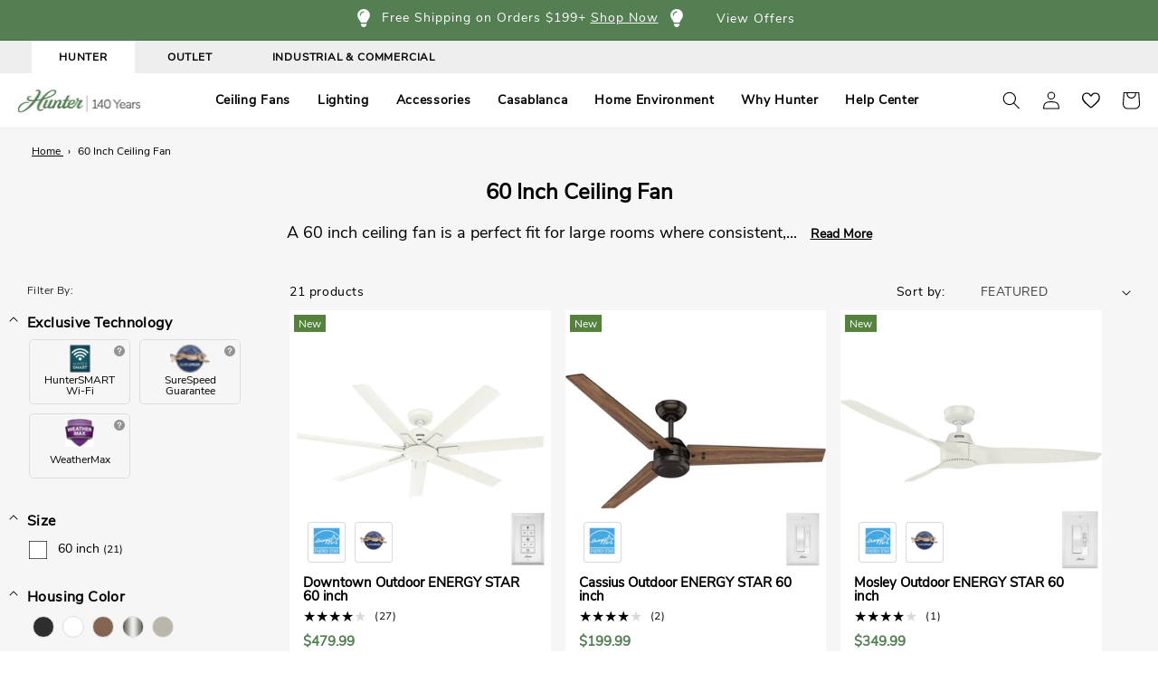

--- FILE ---
content_type: text/css
request_url: https://www.hunterfan.com/cdn/shop/t/170/assets/component-collection-hero.css?v=160413093557483298101762460043
body_size: 163
content:
@media only screen and (max-width: 766px){.small--hide{display:none;visually:hidden}}@media only screen and (min-width: 767px){.medium-up--hide{display:none;visually:hidden}}.collection-hero__inner.page-width{width:100%}.collection-header{padding-left:0;height:auto;display:flex;flex-direction:column;position:relative}.collection-header .banner_image{position:relative;line-height:0}@media screen and (min-width: 768px){.collection-header .banner_image.overlay--true:before{content:" ";position:absolute;width:100%;height:100%;display:block;background:linear-gradient(265.3deg,#0000,#000);opacity:.4}}.collection-header img{width:100%}.featured-icons-section{position:absolute;width:100%;bottom:0}@media screen and (max-width: 768px){.featured-icons-section{position:initial;background:transparent!important}}.featured-icons-section.old{position:initial}.featured-icons-section .featured-icons{display:flex;align-items:center;justify-content:center;padding:15px 0}@media screen and (max-width: 768px){.featured-icons-section .featured-icons{align-items:flex-start}}.featured-icons-section .featured-icons .icon-item{display:flex;align-items:center;margin:0 20px}@media screen and (max-width: 768px){.featured-icons-section .featured-icons .icon-item{flex-direction:column;text-align:center}}.featured-icons-section .featured-icons .icon-item svg{margin-right:10px}@media screen and (max-width: 768px){.featured-icons-section .featured-icons .icon-item svg{margin-right:0;margin-bottom:10px}.featured-icons-section .featured-icons .icon-item svg path{fill:#000}}.featured-icons-section .featured-icons .icon-item span{line-height:16px}@media screen and (max-width: 768px){.featured-icons-section .featured-icons .icon-item span{color:#000}}.collection-hero{background:transparent}.collection-hero__title{text-align:center;font-size:2.4rem;margin:2rem 0;font-weight:700}.collection-summary{--line-clamp: 1;display:flex;flex-direction:column;align-items:start;position:relative}.read-more__text{display:-webkit-box;-webkit-line-clamp:var(--line-clamp);-webkit-box-orient:vertical;overflow:hidden;margin:0 8rem 2rem 0}.read-more__checkbox{clip:rect(0 0 0 0);clip-path:inset(100%);height:1px;overflow:hidden;position:absolute;white-space:nowrap;width:1px}.read-more__checkbox~.read-more__label{cursor:pointer;font-size:.75em;font-weight:700;text-decoration:underline;margin:0 auto;padding:0 1rem;top:0;right:0;position:absolute}.read-more__checkbox:checked~.read-more__label{position:relative}.read-more__checkbox:focus~.read-more__label{box-shadow:0 0 0 2px #000}.read-more__checkbox:hover~.read-more__label{text-decoration:none}.read-more__checkbox~.read-more__label:before{content:attr(data-read-more)}.read-more__checkbox:checked~.read-more__label:before{content:attr(data-read-less)}.read-more__checkbox:checked~.read-more__text{--line-clamp: none;-webkit-line-clamp:var(--line-clamp);margin:0 0 2rem;overflow:visible}.collection-scroller{width:100%;display:flex!important;background-color:none;flex-wrap:wrap;align-items:center;margin-left:-10px;margin-right:-10px;margin-bottom:0}@media screen and (max-width: 768px){.collection-scroller{flex-wrap:nowrap;overflow:auto}}.collection-scroller .fan-option{text-decoration:none;margin:0 7px 15px;color:#000;background:#fff;font-weight:600;font-style:normal;display:flex;width:calc(20% - 14px);align-items:center;text-align:left;padding:0;border-radius:6px;overflow:hidden}@media screen and (max-width: 768px){.collection-scroller .fan-option{min-width:fit-content;padding-right:10px}}@media screen and (min-width: 769px) and (max-width: 1180px){.collection-scroller .fan-option{width:calc(33% - 14px)}}.collection-scroller .fan-option p,.collection-scroller .fan-option span{color:#000;font-weight:600;font-style:normal;position:relative;width:100%;margin-left:10px;margin-right:10px;font-size:14px;line-height:1}.collection-scroller .fan-option img.scroller-fan{width:50px;height:50px;min-width:50px;margin:0 0 0 5px}
/*# sourceMappingURL=/cdn/shop/t/170/assets/component-collection-hero.css.map?v=160413093557483298101762460043 */


--- FILE ---
content_type: text/css
request_url: https://www.hunterfan.com/cdn/shop/t/170/assets/template-collection.css?v=146938845310261458861762460043
body_size: 246
content:
@media screen and (max-width: 749px){.collection .grid__item:only-child{flex:0 0 100%;max-width:100%}.grid--2-col-tablet-down .grid__item.small--one-whole{width:100%;max-width:100%}}@media screen and (max-width: 989px){.collection .slider.slider--tablet{margin-bottom:1.5rem}}.collection .loading-overlay{top:0;right:0;bottom:0;left:0;display:none;width:100%;padding:0 1.5rem;opacity:.7}@media screen and (min-width: 750px){.collection .loading-overlay{padding-left:5rem;padding-right:5rem}}.collection.loading .loading-overlay{display:block}.collection--empty .title-wrapper{margin-top:10rem;margin-bottom:15rem}@media screen and (max-width: 989px){.collection .slider--tablet.product-grid{scroll-padding-left:1.5rem}}.collection__description>*{margin:0}.collection__title.title-wrapper{margin-bottom:2.5rem}.collection__title .title:not(:only-child){margin-bottom:1rem}@media screen and (min-width: 990px){.collection__title--desktop-slider .title{margin-bottom:2.5rem}.collection__title.title-wrapper--self-padded-tablet-down{padding:0 5rem}.collection slider-component:not(.page-width-desktop){padding:0}.collection--full-width slider-component:not(.slider-component-desktop){padding:0 1.5rem;max-width:none}}.collection__view-all a:not(.link){margin-top:1rem}.collection-description{padding:50px 0;display:flex;flex-wrap:wrap;background:#fff;border-top:1px solid rgba(76,76,76,.1)}@media screen and (max-width: 768px){.collection-description{flex-direction:column;padding:0;border:none}}.collection-description .subcategory-description{display:flex;flex-wrap:wrap;background:#fff;margin:0}@media screen and (max-width: 768px){.collection-description .subcategory-description{flex-direction:column;padding:0;border:none}}.collection-description p{font-size:18px;margin-bottom:20px;line-height:28px;width:100%}.collection-description p:empty{display:none}.collection-description p:first-child{margin-top:0!important;border-bottom:1px solid rgba(76,76,76,.1);text-align:center!important;margin-bottom:20px;padding:0 50px 50px;max-height:initial!important}@media screen and (max-width: 768px){.collection-description p:first-child{padding:0 0 50px}}@media screen and (max-width: 768px){.collection-description p{font-size:14px;line-height:22px;margin-bottom:0;padding:0}.collection-description p:first-child{padding-bottom:30px;font-size:16px;line-height:24px}}.collection-description h2,.collection-description h3{width:100%;font-size:22px;line-height:34px;margin-bottom:0;font-weight:400!important}@media screen and (max-width: 768px){.collection-description h2,.collection-description h3{width:100%;font-size:15px;margin:30px 0 0}}.collection-description h2+p,.collection-description h3+p{width:100%;margin-top:20px;font-size:15px;line-height:24px;text-align:left;border:none;padding:0}@media screen and (max-width: 768px){.collection-description h2+p,.collection-description h3+p{width:100%;font-size:14px;margin-top:0!important;max-height:initial!important}}.collection-description .subcategory{display:flex;clear:both;overflow:hidden;align-items:center;flex-wrap:wrap;padding-bottom:15px}@media screen and (max-width: 768px){.collection-description .subcategory{flex-direction:column}}.collection-description .subcategory img{display:inline-block;vertical-align:middle;width:178px;height:178px;padding:15px}.collection-description .subcategory .subcategory-content{display:inline-block;vertical-align:middle;width:calc(100% - 178px);padding-left:20px}@media screen and (max-width: 768px){.collection-description .subcategory .subcategory-content{width:100%;text-align:center;padding-left:0}}.collection-description .subcategory .subcategory-content p{border:none;text-align:left;padding-bottom:0}@media screen and (max-width: 768px){.collection-description .subcategory .subcategory-content p{text-align:center}}.collection-description .read-less,.collection-description .read-more{display:none}.category-banner{display:block}.grid__item.one-whole.category-banner.banner-default-12{width:100%;max-width:100%;margin-bottom:0}.category-banner a{display:block;line-height:0;z-index:1;position:relative}.category-banner img{width:100%;height:auto;margin:0}.collection-description div[itemprop=text] p{text-align:left!important;padding:0;border-bottom:none}
/*# sourceMappingURL=/cdn/shop/t/170/assets/template-collection.css.map?v=146938845310261458861762460043 */


--- FILE ---
content_type: text/css
request_url: https://www.hunterfan.com/cdn/shop/t/170/assets/component-card.css?v=17802470954976909471762460043
body_size: 1160
content:
.card-wrapper{color:inherit;height:100%;position:relative;text-decoration:none}.card{background:#fff;text-align:var(--card-text-alignment);text-decoration:none;position:relative}.card:not(.ratio){display:flex;flex-direction:column;height:100%}.card--card{height:100%}.card--card,.card--standard .card__inner{border-radius:var(--card-corner-radius);border:var(--card-border-width) solid rgba(var(--color-foreground),var(--card-border-opacity));position:relative;box-sizing:border-box}.card--card:after,.card--standard .card__inner:after{content:"";position:absolute;width:calc(var(--card-border-width) * 2 + 100%);height:calc(var(--card-border-width) * 2 + 100%);top:calc(var(--card-border-width) * -1);left:calc(var(--card-border-width) * -1);z-index:-1;border-radius:var(--card-corner-radius);box-shadow:var(--card-shadow-horizontal-offset) var(--card-shadow-vertical-offset) var(--card-shadow-blur-radius) rgba(var(--color-shadow),var(--card-shadow-opacity))}.card .card__inner .card__media{overflow:hidden;z-index:0;border-radius:calc(var(--card-corner-radius) - var(--card-border-width) - var(--card-image-padding))}.card--card .card__inner .card__media{border-bottom-right-radius:0;border-bottom-left-radius:0}.card--standard.card--text{background-color:transparent}.card-information{text-align:var(--card-text-alignment)}.card__media,.card .media{bottom:0;position:absolute;top:0}.card .media{width:100%}.card__media{margin:var(--card-image-padding);width:calc(100% - 2 * var(--card-image-padding))}.card--standard .card__media{margin:var(--card-image-padding)}.card__inner{width:100%}.card--media .card__inner .card__content{padding:calc(var(--card-image-padding) + 1rem);position:relative}.card__content{display:grid;grid-template-rows:minmax(0,1fr) max-content minmax(0,1fr);padding:1rem;width:100%;flex-grow:1}.card__content--auto-margins{grid-template-rows:minmax(0,auto) max-content minmax(0,auto)}.card__information{grid-row-start:2;padding:0}.card:not(.ratio)>.card__content{grid-template-rows:max-content minmax(0,1fr) max-content auto}.card__badge{align-self:flex-end;grid-row-start:3;justify-self:flex-start}.card__badge.top{align-self:flex-start;grid-row-start:1}.card__badge.right{justify-self:flex-end}.card>.card__content>.card__badge{margin:1.3rem}.card__media .media img{height:100%;object-fit:cover;object-position:center center;width:100%;aspect-ratio:1 / 1}.card__inner:not(.ratio)>.card__content{height:100%}.card__heading{margin-top:0;margin-bottom:0}.card__heading:last-child{margin-bottom:0}.card--card.card--media>.card__content{margin-top:calc(0rem - var(--card-image-padding))}.card__heading a{font-size:15px;letter-spacing:0;font-weight:700}.card--standard.card--text a:after,.card--card .card__heading a:after{// bottom: calc(var(--card-border-width) * -1);left:calc(var(--card-border-width) * -1);right:calc(var(--card-border-width) * -1);top:calc(var(--card-border-width) * -1);bottom:20%}.card__heading a:after{bottom:25%;content:"";left:0;position:absolute;right:0;top:0;z-index:1}.card__heading a:after{outline-offset:.3rem}.card__heading a:focus:after{box-shadow:0 0 0 .3rem rgb(var(--color-background)),0 0 .5rem .4rem rgba(var(--color-foreground),.3);outline:.2rem solid rgba(var(--color-foreground),.5)}.card__heading a:focus-visible:after{box-shadow:0 0 0 .3rem rgb(var(--color-background)),0 0 .5rem .4rem rgba(var(--color-foreground),.3);outline:.2rem solid rgba(var(--color-foreground),.5)}.card__heading a:focus:not(:focus-visible):after{box-shadow:none;outline:0}.card__heading a:focus{box-shadow:none;outline:0}@media screen and (min-width: 990px){.card:hover .media.media--hover-effect>img:first-child:not(:only-child){opacity:0}.card .media.media--hover-effect>img.color-selected{opacity:1!important;z-index:1}.card:hover .media.media--hover-effect>img+img{opacity:1}.underline-links-hover:hover a{text-decoration:underline;text-underline-offset:.3rem}}.card--standard.card--media .card__inner .card__information,.card--standard.card--text>.card__content .card__heading,.card--standard>.card__content .card__badge,.card--standard.card--text.article-card>.card__content .card__information,.card--standard>.card__content .card__caption{display:none}.card--standard>.card__content{padding:.5rem 1.5rem 0}.card--standard>.card__content .card__information{padding-left:0;padding-right:0}.card--card.card--media .card__inner .card__information,.card--card.card--text .card__inner,.card--card.card--media>.card__content .card__badge{display:none}.card--extend-height{height:100%}.card--extend-height.card--standard.card--text,.card--extend-height.card--media{display:flex;flex-direction:column}.card--extend-height.card--standard.card--text .card__inner,.card--extend-height.card--media .card__inner{flex-grow:1}.card .icon-wrap{margin-left:.8rem;white-space:nowrap;transition:transform var(--duration-short) ease;overflow:hidden}.card-information>*+*{margin-top:.5rem}.card-information{width:100%}.card-information>*{line-height:calc(1 + .4 / var(--font-body-scale));color:rgb(var(--color-foreground))}.card-information>.price{color:rgb(var(--color-foreground))}.card-information>.rating{margin-top:.4rem}.card-information>*:not(.visually-hidden:first-child)+*:not(.rating){margin-top:.7rem}.card-information .caption{letter-spacing:.07rem}.card-article-info{margin-top:1rem}.card .swym-button.swym-add-to-wishlist-view-product{position:absolute;z-index:4;top:10px;right:10px;font-size:18px!important;color:#000}.card-collection a{font-size:13px;text-decoration:none;color:#000;display:block;padding:1rem 0 0}.card-collection a:hover,.card-collection a:focus{text-decoration:underline}.card-information>.card-bvrating{transform:scale(.7);height:22px;float:left;margin:0 0 5px -21px!important}.card-information .price{clear:both;display:block;font-size:1.5rem}.card .product-badges{position:absolute;display:flex;bottom:10px;z-index:10}@media screen and (max-width: 768px){.card .product-badges{bottom:5px}}.card .product-badges .product-badge{padding:5px;width:auto;position:initial;border-radius:4px;text-align:center;font-size:12px;line-height:14px;border:1px solid rgba(0,0,0,.15);background:#fff;margin-left:10px}@media screen and (max-width: 768px){.card .product-badges .product-badge{margin-left:5px;padding:2px}}.card .product-badges .product-badge img{height:30px!important;width:30px;opacity:1;aspect-ratio:1 / 1;object-fit:contain;margin:0}.card .classic{margin-left:-999em;position:absolute;padding:.8em 1em;background:#000;display:none}.card .classic p,.card .classic span{color:#fff;background:#000;white-space:normal;text-align:left;font-size:13px;line-height:19px;margin:0}@media screen and (max-width: 768px){.card .classic p,.card .classic span{font-size:12px;line-height:16px}}.card .product-badges .product-badge:hover .classic{display:block;border-radius:5px;-webkit-border-radius:5px;position:absolute;bottom:50px;z-index:99;margin-left:0;width:250px;transform:none;right:auto;left:0}@media screen and (max-width: 768px){.card .product-badges .product-badge:hover .classic{width:calc(50vw - 25px)}}.card .remote{position:absolute;right:10px;bottom:0;width:33px;height:auto}@media screen and (max-width: 768px){.card .remote{width:25px;right:5px}}.card .remote img{aspect-ratio:auto;image-rendering:-webkit-optimize-contrast}.card .product-labels{position:absolute;top:5px;left:5px;color:#fff}.card .product-labels span{display:flex;align-items:center;line-height:0;height:19px;font-size:12px;margin-bottom:5px;width:fit-content;padding:5px;text-transform:capitalize;letter-spacing:0}@media screen and (max-width: 768px){.card .product-labels span{font-size:10px;height:15px;margin-bottom:1px}}.product_tile_color_holder input{display:none}.product_tile_color_holder label{position:relative;display:inline-block;width:2rem;height:2rem;border-radius:4rem;margin-right:.5rem;cursor:pointer}.card .product_tile_color_holder .classic span.swatch-label{line-height:1}.card .product_tile_color_holder label:hover .classic{border-radius:5px;-webkit-border-radius:5px;position:absolute;bottom:25px;z-index:99;margin-left:0;padding:.5rem;width:220px;line-height:1;white-space:nowrap;transform:none;right:auto;font-size:12px;left:0}.card .product_tile_color_holder input:checked+label{outline:2px solid #fff;box-shadow:0 0 0 4px #000}.product_tile_color_holder{clear:both;float:none}.product_tile_color_holder input{display:block;width:24px;height:24px;border-radius:50rem;position:absolute;z-index:0;top:0;left:0;margin:0}.product_tile_color_holder .card-color{display:block;width:24px;height:24px;border-radius:50rem;position:absolute;z-index:1;top:0;left:0}.product_tile_color_holder input:checked+.card-color{outline:1px solid #000;box-shadow:inset 0 0 0 2px #fff}.sp-compare-custom-collection{margin:0;padding:1rem 0}.card-promo{color:#d50202;font-size:1.3rem}
/*# sourceMappingURL=/cdn/shop/t/170/assets/component-card.css.map?v=17802470954976909471762460043 */


--- FILE ---
content_type: text/css
request_url: https://www.hunterfan.com/cdn/shop/t/170/assets/component-rte.css?v=62968810726539473681762460043
body_size: -198
content:
/** Shopify CDN: Minification failed

Line 79:1 Invalid escape

**/
.wrapper.rte {
  padding-bottom: 3rem;
}

.rte:after {
  clear: both;
  content: '';
  display: block;
}

.rte > p:first-child {
  margin-top: 0;
}

.rte > p:last-child {
  margin-bottom: 0;
}

.rte table {
  table-layout: fixed;
}

.rte div:empty {
  display: block;
}

@media screen and (min-width: 750px) {
  .rte table td {
    padding-left: 1.2rem;
    padding-right: 1.2rem;
  }
}

img {
  height: auto;
  max-width: 100%;
  //border: var(--media-border-width) solid rgba(var(--color-foreground), var(--media-border-opacity));
  //border-radius: var(--media-radius);
  //box-shadow: var(--media-shadow-horizontal-offset) var(--media-shadow-vertical-offset) var(--media-shadow-blur-radius) rgba(var(--color-shadow), var(--media-shadow-opacity));
  //margin-bottom: var(--media-shadow-vertical-offset);
}

.rte p {
    font-size: 15px;
    line-height: 22px;
}

.rte ul {
  padding-left: 2rem;
  line-height: 25px;
}

.rte li {
  list-style: inherit;
  margin-bottom: 4px;
}

.rte li:last-child {
  margin-bottom: 0;
}

\*
.rte a {
  color: rgba(var(--color-link), var(--alpha-link));
  text-underline-offset: 0.3rem;
  text-decoration-thickness: 0.1rem;
  transition: text-decoration-thickness var(--duration-short) ease;
}

.rte a:hover {
  color: rgb(var(--color-link));
  text-decoration-thickness: 0.2rem;
}
*\
.rte .quote {
    font-size: 36px;
    line-height: 40px;
    max-width: 400px;
    margin: 35px auto 0;
}


--- FILE ---
content_type: text/css
request_url: https://www.hunterfan.com/cdn/shop/t/170/assets/component-rating.css?v=90344311139583245321762460043
body_size: -290
content:
.bv-reviews-link,.bv-reviews-link:hover,.bv-reviews-link:focus{text-decoration:none}.rating{display:inline-block;margin:0}.product .rating-star{--letter-spacing: 0;--font-size: 2}.card-wrapper .rating-star{--letter-spacing: 0;--font-size: 1.6}.rating-star{--percent: calc( ( var(--rating) / var(--rating-max) + var(--rating-decimal) * var(--font-size) / (var(--rating-max) * (var(--letter-spacing) + var(--font-size))) ) * 100% );letter-spacing:calc(var(--letter-spacing) * 1rem);font-size:calc(var(--font-size) * 1rem);line-height:1;display:inline-block;font-family:Times;margin:0}.rating-star:before{content:"\2605\2605\2605\2605\2605";background:linear-gradient(90deg,var(--color-icon) var(--percent),rgba(var(--color-foreground),.15) var(--percent));-webkit-background-clip:text;-webkit-text-fill-color:transparent}.rating-text{display:none}.rating-count{display:inline-block;margin:0 0 0 .8rem;letter-spacing:0;line-height:1;transform:translateY(-2px)}.card-wrapper .rating-count{margin:0 0 0 .5rem}@media (forced-colors: active){.rating{display:none}.rating-text{display:block}}
/*# sourceMappingURL=/cdn/shop/t/170/assets/component-rating.css.map?v=90344311139583245321762460043 */


--- FILE ---
content_type: text/javascript; charset=utf-8
request_url: https://www.hunterfan.com/products/ceiling-fans-casablanca-inez-outdoor-energy-star-dc-with-led-light-60-inch-with-remote-and-wall-control-1001664.js
body_size: 3621
content:
{"id":9995144134788,"title":"Inez Outdoor ENERGY STAR DC with LED Light 60 inch with remote and wall control","handle":"ceiling-fans-casablanca-inez-outdoor-energy-star-dc-with-led-light-60-inch-with-remote-and-wall-control-1001664","description":"\u003cdiv class=\"overviews\"\u003e\n\u003cp\u003eInfuse a touch of modern sophistication into your outdoor spaces with the Inez Outdoor Ceiling Fan. Designed with energy efficiency in mind, this ENERGY STAR® certified fan is 64% more efficient, powered by a whisper-quiet 6-speed Eco Whisper DC motor. Perfectly damp-rated for covered patios or porches, it ensures long-lasting performance. Illuminate your evenings with the included 20W energy-efficient LED bulb, or opt for a cleaner, more minimalist look using the included No Light Cap. Seamlessly controlled with the included wall control, the Inez transforms your space into a serene retreat—offering effortless comfort, energy savings, and refined outdoor style.\u003c\/p\u003e\n\u003cul\u003e\n\u003cli\u003eCasablanca's ENERGY STAR® certified ceiling fans are 64% more energy efficient.* \u003c\/li\u003e\n\u003cli\u003eOur 6-speed Eco Whisper DC motor delivers efficient and quiet performance.\u003c\/li\u003e\n\u003cli\u003eDamp-rated for covered outdoor spaces\u003c\/li\u003e\n\u003cli\u003eIncludes 1 20W energy-efficient, LED bulb\u003c\/li\u003e\n\u003cli\u003eLUXURY ENERGY EFFICIENCY: Casablanca's ENERGY STAR® certified ceiling fans are designed for peak efficiency, helping you save on cooling costs while maintaining a sophisticated aesthetic.\u003c\/li\u003e\n\u003cli\u003eWHISPER-QUIET DC MOTOR: Six-speed Eco Whisper DC motor delivers optimal airflow with near-silent operation, perfect for a tranquil home environment.\u003c\/li\u003e\n\u003cli\u003eDAMP-RATED FOR OUTDOOR USE: Ideal for covered patios, screened porches, and indoor spaces where premium airflow and durability are needed.\u003c\/li\u003e\n\u003cli\u003eEFFORTLESS CONTROL \u0026amp; DIMMING: Integrated LED lighting with painted cased white glass, paired with a wall control and handheld remote for easy adjustments to fan speed and brightness.\u003c\/li\u003e\n\u003cli\u003eGREAT ROOM FAN: Ideal size for great rooms, open concept spaces, and lofts.\u003c\/li\u003e\n\u003cli\u003eSTANDARD PROFILE MOUNTING: 6 inch downrod included.\u003c\/li\u003e\n\u003cli\u003eELEGANT FINISH: The No Light Cap adds a clean, sophisticated touch to your Casablanca fan—ideal for when additional lighting isn't needed.\u003c\/li\u003e\n\u003cli\u003eEXTENDED DOWNROD \u0026amp; WIRE COMPATIBILTY: For downrods longer than 12 inches, use our DC Accessory Wire Kits—choose from 99696 (18-24 inches), 99697 (36-48 inches), or 99698 (60-72 inches) based on your required length.\u003c\/li\u003e\n\u003cli\u003e50 YEARS OF QUALITY: Cutting-edge technology, American engineered, and ETL\/UL tested for the highest safety standards — All backed by a limited lifetime motor warranty for peace of mind.\u003c\/li\u003e\n\u003cli\u003eCOMPATIBLE ACCESSORIES: Works with Hunter and Casablanca fans, except for Hunter Original models and those featuring a DC motor with pull chain.\u003c\/li\u003e\n\u003cli\u003eINDUSTRY-LEADING WARRANTY: Backed by Casablanca's Limited Lifetime Motor Warranty, ensuring long-lasting performance and reliability.\u003c\/li\u003e\n\u003c\/ul\u003e\n\u003c\/div\u003e","published_at":"2025-03-24T08:30:32-05:00","created_at":"2025-03-23T05:44:11-05:00","vendor":"Casablanca","type":"Ceiling Fans","tags":["1 bulbs","3 Blades","60 inch","60B","Angled Mount","Bedroom","Brushed Nickel\/Chrome","CASA","Ceiling Fan","Ceiling Fans","Decorative","Downrod Mount","Energy Star®","FNLHT","Great (over 400 sq ft)","Inez","Modern","NEW","Not Exclusive","Notclearance","Outdoor","Outdoor Covered (Damp)","Over $400","Remote Control","WhisperWind® DC Motor","With LED Lights","With Lights"],"price":59999,"price_min":59999,"price_max":59999,"available":true,"price_varies":false,"compare_at_price":0,"compare_at_price_min":0,"compare_at_price_max":0,"compare_at_price_varies":false,"variants":[{"id":50484111736964,"title":"Brushed Nickel - Matte Nickel","option1":"Brushed Nickel - Matte Nickel","option2":null,"option3":null,"sku":"53469","requires_shipping":true,"taxable":true,"featured_image":{"id":60903103561860,"product_id":9995144134788,"position":1,"created_at":"2026-01-05T13:43:09-06:00","updated_at":"2026-01-14T05:19:13-06:00","alt":"53469_1_inez_outdoor_energy_star_dc_with_led_light_60_inch_with_remote_and_wall_control-brushed_nickel-main","width":1500,"height":1500,"src":"https:\/\/cdn.shopify.com\/s\/files\/1\/0259\/4629\/2284\/files\/53469_1_inez-outdoor-energy-star-dc-with-led-light-60-inch-with-remote-and-wall-control-brushed-nickel-main.jpg?v=1768389553","variant_ids":[50484111736964]},"available":true,"name":"Inez Outdoor ENERGY STAR DC with LED Light 60 inch with remote and wall control - Brushed Nickel - Matte Nickel","public_title":"Brushed Nickel - Matte Nickel","options":["Brushed Nickel - Matte Nickel"],"price":59999,"weight":10954,"compare_at_price":0,"inventory_management":"shopify","barcode":"049694534699","featured_media":{"alt":"53469_1_inez_outdoor_energy_star_dc_with_led_light_60_inch_with_remote_and_wall_control-brushed_nickel-main","id":51288696094852,"position":1,"preview_image":{"aspect_ratio":1.0,"height":1500,"width":1500,"src":"https:\/\/cdn.shopify.com\/s\/files\/1\/0259\/4629\/2284\/files\/53469_1_inez-outdoor-energy-star-dc-with-led-light-60-inch-with-remote-and-wall-control-brushed-nickel-main.jpg?v=1768389553"}},"quantity_rule":{"min":1,"max":null,"increment":1},"quantity_price_breaks":[],"requires_selling_plan":false,"selling_plan_allocations":[]},{"id":50484111769732,"title":"Brushed Nickel - Fresh White","option1":"Brushed Nickel - Fresh White","option2":null,"option3":null,"sku":"53565","requires_shipping":true,"taxable":true,"featured_image":{"id":60903103594628,"product_id":9995144134788,"position":2,"created_at":"2026-01-05T13:43:09-06:00","updated_at":"2026-01-14T05:19:13-06:00","alt":"53565_1_inez_outdoor_energy_star_dc_with_led_light_60_inch_with_remote_and_wall_control-brushed_nickel-main","width":1500,"height":1500,"src":"https:\/\/cdn.shopify.com\/s\/files\/1\/0259\/4629\/2284\/files\/53565_1_inez-outdoor-energy-star-dc-with-led-light-60-inch-with-remote-and-wall-control-brushed-nickel-main.jpg?v=1768389553","variant_ids":[50484111769732]},"available":true,"name":"Inez Outdoor ENERGY STAR DC with LED Light 60 inch with remote and wall control - Brushed Nickel - Fresh White","public_title":"Brushed Nickel - Fresh White","options":["Brushed Nickel - Fresh White"],"price":59999,"weight":11022,"compare_at_price":0,"inventory_management":"shopify","barcode":"049694535658","featured_media":{"alt":"53565_1_inez_outdoor_energy_star_dc_with_led_light_60_inch_with_remote_and_wall_control-brushed_nickel-main","id":51288696127620,"position":2,"preview_image":{"aspect_ratio":1.0,"height":1500,"width":1500,"src":"https:\/\/cdn.shopify.com\/s\/files\/1\/0259\/4629\/2284\/files\/53565_1_inez-outdoor-energy-star-dc-with-led-light-60-inch-with-remote-and-wall-control-brushed-nickel-main.jpg?v=1768389553"}},"quantity_rule":{"min":1,"max":null,"increment":1},"quantity_price_breaks":[],"requires_selling_plan":false,"selling_plan_allocations":[]}],"images":["\/\/cdn.shopify.com\/s\/files\/1\/0259\/4629\/2284\/files\/53469_1_inez-outdoor-energy-star-dc-with-led-light-60-inch-with-remote-and-wall-control-brushed-nickel-main.jpg?v=1768389553","\/\/cdn.shopify.com\/s\/files\/1\/0259\/4629\/2284\/files\/53565_1_inez-outdoor-energy-star-dc-with-led-light-60-inch-with-remote-and-wall-control-brushed-nickel-main.jpg?v=1768389553","\/\/cdn.shopify.com\/s\/files\/1\/0259\/4629\/2284\/files\/53469_2_inez-outdoor-energy-star-dc-with-led-light-60-inch-with-remote-and-wall-control-brushed-nickel-alternateangle1.jpg?v=1768389553","\/\/cdn.shopify.com\/s\/files\/1\/0259\/4629\/2284\/files\/53565_2_inez-outdoor-energy-star-dc-with-led-light-60-inch-with-remote-and-wall-control-brushed-nickel-alternateangle1.jpg?v=1768389553","\/\/cdn.shopify.com\/s\/files\/1\/0259\/4629\/2284\/files\/53469_4_inez-outdoor-energy-star-dc-with-led-light-60-inch-with-remote-and-wall-control-brushed-nickel-detailboard.jpg?v=1768389553","\/\/cdn.shopify.com\/s\/files\/1\/0259\/4629\/2284\/files\/53565_4_inez-outdoor-energy-star-dc-with-led-light-60-inch-with-remote-and-wall-control-brushed-nickel-detailboard.jpg?v=1768389553","\/\/cdn.shopify.com\/s\/files\/1\/0259\/4629\/2284\/files\/53469_5_inez-outdoor-energy-star-dc-with-led-light-60-inch-with-remote-and-wall-control-brushed-nickel-lifestyleimages1.jpg?v=1768389553","\/\/cdn.shopify.com\/s\/files\/1\/0259\/4629\/2284\/files\/53565_5_inez-outdoor-energy-star-dc-with-led-light-60-inch-with-remote-and-wall-control-brushed-nickel-lifestyleimages1.jpg?v=1768389553","\/\/cdn.shopify.com\/s\/files\/1\/0259\/4629\/2284\/files\/53469_6_inez-outdoor-energy-star-dc-with-led-light-60-inch-with-remote-and-wall-control-brushed-nickel-lifestyleimages1c.jpg?v=1768389553","\/\/cdn.shopify.com\/s\/files\/1\/0259\/4629\/2284\/files\/53565_6_inez-outdoor-energy-star-dc-with-led-light-60-inch-with-remote-and-wall-control-brushed-nickel-lifestyleimages1c.jpg?v=1768389553","\/\/cdn.shopify.com\/s\/files\/1\/0259\/4629\/2284\/files\/53469_7_inez-outdoor-energy-star-dc-with-led-light-60-inch-with-remote-and-wall-control-brushed-nickel-lifestyleimages2.jpg?v=1768389553","\/\/cdn.shopify.com\/s\/files\/1\/0259\/4629\/2284\/files\/53565_7_inez-outdoor-energy-star-dc-with-led-light-60-inch-with-remote-and-wall-control-brushed-nickel-lifestyleimages2.jpg?v=1768389553","\/\/cdn.shopify.com\/s\/files\/1\/0259\/4629\/2284\/files\/1001664_8_inez-outdoor-energy-star-dc-with-led-light-60-inch-with-remote-and-wall-control--whyhunterfan.jpg?v=1768389553","\/\/cdn.shopify.com\/s\/files\/1\/0259\/4629\/2284\/files\/53469_10_inez-outdoor-energy-star-dc-with-led-light-60-inch-with-remote-and-wall-control-brushed-nickel-reversible-motor-graphic---english.jpg?v=1768389553","\/\/cdn.shopify.com\/s\/files\/1\/0259\/4629\/2284\/files\/53565_10_inez-outdoor-energy-star-dc-with-led-light-60-inch-with-remote-and-wall-control-brushed-nickel-reversible-motor-graphic---english.jpg?v=1768389553","\/\/cdn.shopify.com\/s\/files\/1\/0259\/4629\/2284\/files\/53469_11_inez-outdoor-energy-star-dc-with-led-light-60-inch-with-remote-and-wall-control-brushed-nickel-remoteincludedgraphic.jpg?v=1768389553","\/\/cdn.shopify.com\/s\/files\/1\/0259\/4629\/2284\/files\/53565_11_inez-outdoor-energy-star-dc-with-led-light-60-inch-with-remote-and-wall-control-brushed-nickel-remoteincludedgraphic.jpg?v=1768389553","\/\/cdn.shopify.com\/s\/files\/1\/0259\/4629\/2284\/files\/53469_12_inez-outdoor-energy-star-dc-with-led-light-60-inch-with-remote-and-wall-control-brushed-nickel-dimensiongraphic.jpg?v=1768389553","\/\/cdn.shopify.com\/s\/files\/1\/0259\/4629\/2284\/files\/53565_12_inez-outdoor-energy-star-dc-with-led-light-60-inch-with-remote-and-wall-control-brushed-nickel-dimensiongraphic.jpg?v=1768389553","\/\/cdn.shopify.com\/s\/files\/1\/0259\/4629\/2284\/files\/53469_13_inez-outdoor-energy-star-dc-with-led-light-60-inch-with-remote-and-wall-control-brushed-nickel-whatsincludedgraphic.jpg?v=1768389553","\/\/cdn.shopify.com\/s\/files\/1\/0259\/4629\/2284\/files\/53565_13_inez-outdoor-energy-star-dc-with-led-light-60-inch-with-remote-and-wall-control-brushed-nickel-whatsincludedgraphic.jpg?v=1768389553","\/\/cdn.shopify.com\/s\/files\/1\/0259\/4629\/2284\/files\/53469_14_inez-outdoor-energy-star-dc-with-led-light-60-inch-with-remote-and-wall-control-brushed-nickel-productdetail1.jpg?v=1768389553","\/\/cdn.shopify.com\/s\/files\/1\/0259\/4629\/2284\/files\/53565_14_inez-outdoor-energy-star-dc-with-led-light-60-inch-with-remote-and-wall-control-brushed-nickel-productdetail1.jpg?v=1768389553","\/\/cdn.shopify.com\/s\/files\/1\/0259\/4629\/2284\/files\/53469_15_inez-outdoor-energy-star-dc-with-led-light-60-inch-with-remote-and-wall-control-brushed-nickel-productdetail2.jpg?v=1768389553","\/\/cdn.shopify.com\/s\/files\/1\/0259\/4629\/2284\/files\/53565_15_inez-outdoor-energy-star-dc-with-led-light-60-inch-with-remote-and-wall-control-brushed-nickel-productdetail2.jpg?v=1768389553","\/\/cdn.shopify.com\/s\/files\/1\/0259\/4629\/2284\/files\/53469_16_inez-outdoor-energy-star-dc-with-led-light-60-inch-with-remote-and-wall-control-brushed-nickel-productdetail3.jpg?v=1768389553","\/\/cdn.shopify.com\/s\/files\/1\/0259\/4629\/2284\/files\/53565_16_inez-outdoor-energy-star-dc-with-led-light-60-inch-with-remote-and-wall-control-brushed-nickel-productdetail3.jpg?v=1768389553","\/\/cdn.shopify.com\/s\/files\/1\/0259\/4629\/2284\/files\/53469_17_inez-outdoor-energy-star-dc-with-led-light-60-inch-with-remote-and-wall-control-brushed-nickel-fanbody.jpg?v=1768389553","\/\/cdn.shopify.com\/s\/files\/1\/0259\/4629\/2284\/files\/53565_17_inez-outdoor-energy-star-dc-with-led-light-60-inch-with-remote-and-wall-control-brushed-nickel-fanbody.jpg?v=1768389553","\/\/cdn.shopify.com\/s\/files\/1\/0259\/4629\/2284\/files\/53469_20_inez-outdoor-energy-star-dc-with-led-light-60-inch-with-remote-and-wall-control-brushed-nickel-bladeside1image.jpg?v=1768389553","\/\/cdn.shopify.com\/s\/files\/1\/0259\/4629\/2284\/files\/53565_20_inez-outdoor-energy-star-dc-with-led-light-60-inch-with-remote-and-wall-control-brushed-nickel-bladeside1image.jpg?v=1768389553","\/\/cdn.shopify.com\/s\/files\/1\/0259\/4629\/2284\/files\/53469_22_inez-outdoor-energy-star-dc-with-led-light-60-inch-with-remote-and-wall-control-brushed-nickel-badgedmainimage.jpg?v=1768389553","\/\/cdn.shopify.com\/s\/files\/1\/0259\/4629\/2284\/files\/53565_22_inez-outdoor-energy-star-dc-with-led-light-60-inch-with-remote-and-wall-control-brushed-nickel-badgedmainimage.jpg?v=1768389553","\/\/cdn.shopify.com\/s\/files\/1\/0259\/4629\/2284\/files\/53469_23_inez-outdoor-energy-star-dc-with-led-light-60-inch-with-remote-and-wall-control-brushed-nickel-energystargraphic.jpg?v=1768389553","\/\/cdn.shopify.com\/s\/files\/1\/0259\/4629\/2284\/files\/53565_23_inez-outdoor-energy-star-dc-with-led-light-60-inch-with-remote-and-wall-control-brushed-nickel-energystargraphic.jpg?v=1768389553","\/\/cdn.shopify.com\/s\/files\/1\/0259\/4629\/2284\/files\/53469_26_inez-outdoor-energy-star-dc-with-led-light-60-inch-with-remote-and-wall-control-brushed-nickel-tech-featuresgraphic.jpg?v=1768389553","\/\/cdn.shopify.com\/s\/files\/1\/0259\/4629\/2284\/files\/53565_26_inez-outdoor-energy-star-dc-with-led-light-60-inch-with-remote-and-wall-control-brushed-nickel-tech-featuresgraphic.jpg?v=1768389553","\/\/cdn.shopify.com\/s\/files\/1\/0259\/4629\/2284\/files\/53469_27_inez-outdoor-energy-star-dc-with-led-light-60-inch-with-remote-and-wall-control-brushed-nickel-wireextensionkitgraphic.jpg?v=1768389553","\/\/cdn.shopify.com\/s\/files\/1\/0259\/4629\/2284\/files\/53565_27_inez-outdoor-energy-star-dc-with-led-light-60-inch-with-remote-and-wall-control-brushed-nickel-wireextensionkitgraphic.jpg?v=1768389553","\/\/cdn.shopify.com\/s\/files\/1\/0259\/4629\/2284\/files\/53469_32_inez-outdoor-energy-star-dc-with-led-light-60-inch-with-remote-and-wall-control-brushed-nickel-acsavingsgraphic.jpg?v=1768389553","\/\/cdn.shopify.com\/s\/files\/1\/0259\/4629\/2284\/files\/53565_32_inez-outdoor-energy-star-dc-with-led-light-60-inch-with-remote-and-wall-control-brushed-nickel-acsavingsgraphic.jpg?v=1768389553"],"featured_image":"\/\/cdn.shopify.com\/s\/files\/1\/0259\/4629\/2284\/files\/53469_1_inez-outdoor-energy-star-dc-with-led-light-60-inch-with-remote-and-wall-control-brushed-nickel-main.jpg?v=1768389553","options":[{"name":"Housing Finish","position":1,"values":["Brushed Nickel - Matte Nickel","Brushed Nickel - Fresh White"]}],"url":"\/products\/ceiling-fans-casablanca-inez-outdoor-energy-star-dc-with-led-light-60-inch-with-remote-and-wall-control-1001664","media":[{"alt":"53469_1_inez_outdoor_energy_star_dc_with_led_light_60_inch_with_remote_and_wall_control-brushed_nickel-main","id":51288696094852,"position":1,"preview_image":{"aspect_ratio":1.0,"height":1500,"width":1500,"src":"https:\/\/cdn.shopify.com\/s\/files\/1\/0259\/4629\/2284\/files\/53469_1_inez-outdoor-energy-star-dc-with-led-light-60-inch-with-remote-and-wall-control-brushed-nickel-main.jpg?v=1768389553"},"aspect_ratio":1.0,"height":1500,"media_type":"image","src":"https:\/\/cdn.shopify.com\/s\/files\/1\/0259\/4629\/2284\/files\/53469_1_inez-outdoor-energy-star-dc-with-led-light-60-inch-with-remote-and-wall-control-brushed-nickel-main.jpg?v=1768389553","width":1500},{"alt":"53565_1_inez_outdoor_energy_star_dc_with_led_light_60_inch_with_remote_and_wall_control-brushed_nickel-main","id":51288696127620,"position":2,"preview_image":{"aspect_ratio":1.0,"height":1500,"width":1500,"src":"https:\/\/cdn.shopify.com\/s\/files\/1\/0259\/4629\/2284\/files\/53565_1_inez-outdoor-energy-star-dc-with-led-light-60-inch-with-remote-and-wall-control-brushed-nickel-main.jpg?v=1768389553"},"aspect_ratio":1.0,"height":1500,"media_type":"image","src":"https:\/\/cdn.shopify.com\/s\/files\/1\/0259\/4629\/2284\/files\/53565_1_inez-outdoor-energy-star-dc-with-led-light-60-inch-with-remote-and-wall-control-brushed-nickel-main.jpg?v=1768389553","width":1500},{"alt":"53469_2_inez_outdoor_energy_star_dc_with_led_light_60_inch_with_remote_and_wall_control-brushed_nickel-alternateangle1","id":51288696160388,"position":3,"preview_image":{"aspect_ratio":1.0,"height":1500,"width":1500,"src":"https:\/\/cdn.shopify.com\/s\/files\/1\/0259\/4629\/2284\/files\/53469_2_inez-outdoor-energy-star-dc-with-led-light-60-inch-with-remote-and-wall-control-brushed-nickel-alternateangle1.jpg?v=1768389553"},"aspect_ratio":1.0,"height":1500,"media_type":"image","src":"https:\/\/cdn.shopify.com\/s\/files\/1\/0259\/4629\/2284\/files\/53469_2_inez-outdoor-energy-star-dc-with-led-light-60-inch-with-remote-and-wall-control-brushed-nickel-alternateangle1.jpg?v=1768389553","width":1500},{"alt":"53565_2_inez_outdoor_energy_star_dc_with_led_light_60_inch_with_remote_and_wall_control-brushed_nickel-alternateangle1","id":51288696193156,"position":4,"preview_image":{"aspect_ratio":1.0,"height":1500,"width":1500,"src":"https:\/\/cdn.shopify.com\/s\/files\/1\/0259\/4629\/2284\/files\/53565_2_inez-outdoor-energy-star-dc-with-led-light-60-inch-with-remote-and-wall-control-brushed-nickel-alternateangle1.jpg?v=1768389553"},"aspect_ratio":1.0,"height":1500,"media_type":"image","src":"https:\/\/cdn.shopify.com\/s\/files\/1\/0259\/4629\/2284\/files\/53565_2_inez-outdoor-energy-star-dc-with-led-light-60-inch-with-remote-and-wall-control-brushed-nickel-alternateangle1.jpg?v=1768389553","width":1500},{"alt":"53469_4_inez_outdoor_energy_star_dc_with_led_light_60_inch_with_remote_and_wall_control-brushed_nickel-detailboard","id":51288696225924,"position":5,"preview_image":{"aspect_ratio":1.0,"height":1500,"width":1500,"src":"https:\/\/cdn.shopify.com\/s\/files\/1\/0259\/4629\/2284\/files\/53469_4_inez-outdoor-energy-star-dc-with-led-light-60-inch-with-remote-and-wall-control-brushed-nickel-detailboard.jpg?v=1768389553"},"aspect_ratio":1.0,"height":1500,"media_type":"image","src":"https:\/\/cdn.shopify.com\/s\/files\/1\/0259\/4629\/2284\/files\/53469_4_inez-outdoor-energy-star-dc-with-led-light-60-inch-with-remote-and-wall-control-brushed-nickel-detailboard.jpg?v=1768389553","width":1500},{"alt":"53565_4_inez_outdoor_energy_star_dc_with_led_light_60_inch_with_remote_and_wall_control-brushed_nickel-detailboard","id":51288696258692,"position":6,"preview_image":{"aspect_ratio":1.0,"height":1500,"width":1500,"src":"https:\/\/cdn.shopify.com\/s\/files\/1\/0259\/4629\/2284\/files\/53565_4_inez-outdoor-energy-star-dc-with-led-light-60-inch-with-remote-and-wall-control-brushed-nickel-detailboard.jpg?v=1768389553"},"aspect_ratio":1.0,"height":1500,"media_type":"image","src":"https:\/\/cdn.shopify.com\/s\/files\/1\/0259\/4629\/2284\/files\/53565_4_inez-outdoor-energy-star-dc-with-led-light-60-inch-with-remote-and-wall-control-brushed-nickel-detailboard.jpg?v=1768389553","width":1500},{"alt":"53469_5_inez_outdoor_energy_star_dc_with_led_light_60_inch_with_remote_and_wall_control-brushed_nickel-lifestyleimages1","id":51288696291460,"position":7,"preview_image":{"aspect_ratio":1.0,"height":1500,"width":1500,"src":"https:\/\/cdn.shopify.com\/s\/files\/1\/0259\/4629\/2284\/files\/53469_5_inez-outdoor-energy-star-dc-with-led-light-60-inch-with-remote-and-wall-control-brushed-nickel-lifestyleimages1.jpg?v=1768389553"},"aspect_ratio":1.0,"height":1500,"media_type":"image","src":"https:\/\/cdn.shopify.com\/s\/files\/1\/0259\/4629\/2284\/files\/53469_5_inez-outdoor-energy-star-dc-with-led-light-60-inch-with-remote-and-wall-control-brushed-nickel-lifestyleimages1.jpg?v=1768389553","width":1500},{"alt":"53565_5_inez_outdoor_energy_star_dc_with_led_light_60_inch_with_remote_and_wall_control-brushed_nickel-lifestyleimages1","id":51288696324228,"position":8,"preview_image":{"aspect_ratio":1.0,"height":1500,"width":1500,"src":"https:\/\/cdn.shopify.com\/s\/files\/1\/0259\/4629\/2284\/files\/53565_5_inez-outdoor-energy-star-dc-with-led-light-60-inch-with-remote-and-wall-control-brushed-nickel-lifestyleimages1.jpg?v=1768389553"},"aspect_ratio":1.0,"height":1500,"media_type":"image","src":"https:\/\/cdn.shopify.com\/s\/files\/1\/0259\/4629\/2284\/files\/53565_5_inez-outdoor-energy-star-dc-with-led-light-60-inch-with-remote-and-wall-control-brushed-nickel-lifestyleimages1.jpg?v=1768389553","width":1500},{"alt":"53469_6_inez_outdoor_energy_star_dc_with_led_light_60_inch_with_remote_and_wall_control-brushed_nickel-lifestyleimages1c","id":51288696356996,"position":9,"preview_image":{"aspect_ratio":1.0,"height":1500,"width":1500,"src":"https:\/\/cdn.shopify.com\/s\/files\/1\/0259\/4629\/2284\/files\/53469_6_inez-outdoor-energy-star-dc-with-led-light-60-inch-with-remote-and-wall-control-brushed-nickel-lifestyleimages1c.jpg?v=1768389553"},"aspect_ratio":1.0,"height":1500,"media_type":"image","src":"https:\/\/cdn.shopify.com\/s\/files\/1\/0259\/4629\/2284\/files\/53469_6_inez-outdoor-energy-star-dc-with-led-light-60-inch-with-remote-and-wall-control-brushed-nickel-lifestyleimages1c.jpg?v=1768389553","width":1500},{"alt":"53565_6_inez_outdoor_energy_star_dc_with_led_light_60_inch_with_remote_and_wall_control-brushed_nickel-lifestyleimages1c","id":51288696389764,"position":10,"preview_image":{"aspect_ratio":1.0,"height":1500,"width":1500,"src":"https:\/\/cdn.shopify.com\/s\/files\/1\/0259\/4629\/2284\/files\/53565_6_inez-outdoor-energy-star-dc-with-led-light-60-inch-with-remote-and-wall-control-brushed-nickel-lifestyleimages1c.jpg?v=1768389553"},"aspect_ratio":1.0,"height":1500,"media_type":"image","src":"https:\/\/cdn.shopify.com\/s\/files\/1\/0259\/4629\/2284\/files\/53565_6_inez-outdoor-energy-star-dc-with-led-light-60-inch-with-remote-and-wall-control-brushed-nickel-lifestyleimages1c.jpg?v=1768389553","width":1500},{"alt":"53469_7_inez_outdoor_energy_star_dc_with_led_light_60_inch_with_remote_and_wall_control-brushed_nickel-lifestyleimages2","id":51288696422532,"position":11,"preview_image":{"aspect_ratio":1.0,"height":1500,"width":1500,"src":"https:\/\/cdn.shopify.com\/s\/files\/1\/0259\/4629\/2284\/files\/53469_7_inez-outdoor-energy-star-dc-with-led-light-60-inch-with-remote-and-wall-control-brushed-nickel-lifestyleimages2.jpg?v=1768389553"},"aspect_ratio":1.0,"height":1500,"media_type":"image","src":"https:\/\/cdn.shopify.com\/s\/files\/1\/0259\/4629\/2284\/files\/53469_7_inez-outdoor-energy-star-dc-with-led-light-60-inch-with-remote-and-wall-control-brushed-nickel-lifestyleimages2.jpg?v=1768389553","width":1500},{"alt":"53565_7_inez_outdoor_energy_star_dc_with_led_light_60_inch_with_remote_and_wall_control-brushed_nickel-lifestyleimages2","id":51288696455300,"position":12,"preview_image":{"aspect_ratio":1.0,"height":1500,"width":1500,"src":"https:\/\/cdn.shopify.com\/s\/files\/1\/0259\/4629\/2284\/files\/53565_7_inez-outdoor-energy-star-dc-with-led-light-60-inch-with-remote-and-wall-control-brushed-nickel-lifestyleimages2.jpg?v=1768389553"},"aspect_ratio":1.0,"height":1500,"media_type":"image","src":"https:\/\/cdn.shopify.com\/s\/files\/1\/0259\/4629\/2284\/files\/53565_7_inez-outdoor-energy-star-dc-with-led-light-60-inch-with-remote-and-wall-control-brushed-nickel-lifestyleimages2.jpg?v=1768389553","width":1500},{"alt":"1001664_8_inez_outdoor_energy_star_dc_with_led_light_60_inch_with_remote_and_wall_control--whyhunterfan","id":51288696488068,"position":13,"preview_image":{"aspect_ratio":1.0,"height":1500,"width":1500,"src":"https:\/\/cdn.shopify.com\/s\/files\/1\/0259\/4629\/2284\/files\/1001664_8_inez-outdoor-energy-star-dc-with-led-light-60-inch-with-remote-and-wall-control--whyhunterfan.jpg?v=1768389553"},"aspect_ratio":1.0,"height":1500,"media_type":"image","src":"https:\/\/cdn.shopify.com\/s\/files\/1\/0259\/4629\/2284\/files\/1001664_8_inez-outdoor-energy-star-dc-with-led-light-60-inch-with-remote-and-wall-control--whyhunterfan.jpg?v=1768389553","width":1500},{"alt":"53469_10_inez_outdoor_energy_star_dc_with_led_light_60_inch_with_remote_and_wall_control-brushed_nickel-reversible_motor_graphic_-_english","id":51288696520836,"position":14,"preview_image":{"aspect_ratio":1.0,"height":1500,"width":1500,"src":"https:\/\/cdn.shopify.com\/s\/files\/1\/0259\/4629\/2284\/files\/53469_10_inez-outdoor-energy-star-dc-with-led-light-60-inch-with-remote-and-wall-control-brushed-nickel-reversible-motor-graphic---english.jpg?v=1768389553"},"aspect_ratio":1.0,"height":1500,"media_type":"image","src":"https:\/\/cdn.shopify.com\/s\/files\/1\/0259\/4629\/2284\/files\/53469_10_inez-outdoor-energy-star-dc-with-led-light-60-inch-with-remote-and-wall-control-brushed-nickel-reversible-motor-graphic---english.jpg?v=1768389553","width":1500},{"alt":"53565_10_inez_outdoor_energy_star_dc_with_led_light_60_inch_with_remote_and_wall_control-brushed_nickel-reversible_motor_graphic_-_english","id":51288696553604,"position":15,"preview_image":{"aspect_ratio":1.0,"height":1500,"width":1500,"src":"https:\/\/cdn.shopify.com\/s\/files\/1\/0259\/4629\/2284\/files\/53565_10_inez-outdoor-energy-star-dc-with-led-light-60-inch-with-remote-and-wall-control-brushed-nickel-reversible-motor-graphic---english.jpg?v=1768389553"},"aspect_ratio":1.0,"height":1500,"media_type":"image","src":"https:\/\/cdn.shopify.com\/s\/files\/1\/0259\/4629\/2284\/files\/53565_10_inez-outdoor-energy-star-dc-with-led-light-60-inch-with-remote-and-wall-control-brushed-nickel-reversible-motor-graphic---english.jpg?v=1768389553","width":1500},{"alt":"53469_11_inez_outdoor_energy_star_dc_with_led_light_60_inch_with_remote_and_wall_control-brushed_nickel-remoteincludedgraphic","id":51288696586372,"position":16,"preview_image":{"aspect_ratio":1.0,"height":1500,"width":1500,"src":"https:\/\/cdn.shopify.com\/s\/files\/1\/0259\/4629\/2284\/files\/53469_11_inez-outdoor-energy-star-dc-with-led-light-60-inch-with-remote-and-wall-control-brushed-nickel-remoteincludedgraphic.jpg?v=1768389553"},"aspect_ratio":1.0,"height":1500,"media_type":"image","src":"https:\/\/cdn.shopify.com\/s\/files\/1\/0259\/4629\/2284\/files\/53469_11_inez-outdoor-energy-star-dc-with-led-light-60-inch-with-remote-and-wall-control-brushed-nickel-remoteincludedgraphic.jpg?v=1768389553","width":1500},{"alt":"53565_11_inez_outdoor_energy_star_dc_with_led_light_60_inch_with_remote_and_wall_control-brushed_nickel-remoteincludedgraphic","id":51288696619140,"position":17,"preview_image":{"aspect_ratio":1.0,"height":1500,"width":1500,"src":"https:\/\/cdn.shopify.com\/s\/files\/1\/0259\/4629\/2284\/files\/53565_11_inez-outdoor-energy-star-dc-with-led-light-60-inch-with-remote-and-wall-control-brushed-nickel-remoteincludedgraphic.jpg?v=1768389553"},"aspect_ratio":1.0,"height":1500,"media_type":"image","src":"https:\/\/cdn.shopify.com\/s\/files\/1\/0259\/4629\/2284\/files\/53565_11_inez-outdoor-energy-star-dc-with-led-light-60-inch-with-remote-and-wall-control-brushed-nickel-remoteincludedgraphic.jpg?v=1768389553","width":1500},{"alt":"53469_12_inez_outdoor_energy_star_dc_with_led_light_60_inch_with_remote_and_wall_control-brushed_nickel-dimensiongraphic","id":51288696651908,"position":18,"preview_image":{"aspect_ratio":1.0,"height":1500,"width":1500,"src":"https:\/\/cdn.shopify.com\/s\/files\/1\/0259\/4629\/2284\/files\/53469_12_inez-outdoor-energy-star-dc-with-led-light-60-inch-with-remote-and-wall-control-brushed-nickel-dimensiongraphic.jpg?v=1768389553"},"aspect_ratio":1.0,"height":1500,"media_type":"image","src":"https:\/\/cdn.shopify.com\/s\/files\/1\/0259\/4629\/2284\/files\/53469_12_inez-outdoor-energy-star-dc-with-led-light-60-inch-with-remote-and-wall-control-brushed-nickel-dimensiongraphic.jpg?v=1768389553","width":1500},{"alt":"53565_12_inez_outdoor_energy_star_dc_with_led_light_60_inch_with_remote_and_wall_control-brushed_nickel-dimensiongraphic","id":51288696684676,"position":19,"preview_image":{"aspect_ratio":1.0,"height":1500,"width":1500,"src":"https:\/\/cdn.shopify.com\/s\/files\/1\/0259\/4629\/2284\/files\/53565_12_inez-outdoor-energy-star-dc-with-led-light-60-inch-with-remote-and-wall-control-brushed-nickel-dimensiongraphic.jpg?v=1768389553"},"aspect_ratio":1.0,"height":1500,"media_type":"image","src":"https:\/\/cdn.shopify.com\/s\/files\/1\/0259\/4629\/2284\/files\/53565_12_inez-outdoor-energy-star-dc-with-led-light-60-inch-with-remote-and-wall-control-brushed-nickel-dimensiongraphic.jpg?v=1768389553","width":1500},{"alt":"53469_13_inez_outdoor_energy_star_dc_with_led_light_60_inch_with_remote_and_wall_control-brushed_nickel-whatsincludedgraphic","id":51288696717444,"position":20,"preview_image":{"aspect_ratio":1.0,"height":1500,"width":1500,"src":"https:\/\/cdn.shopify.com\/s\/files\/1\/0259\/4629\/2284\/files\/53469_13_inez-outdoor-energy-star-dc-with-led-light-60-inch-with-remote-and-wall-control-brushed-nickel-whatsincludedgraphic.jpg?v=1768389553"},"aspect_ratio":1.0,"height":1500,"media_type":"image","src":"https:\/\/cdn.shopify.com\/s\/files\/1\/0259\/4629\/2284\/files\/53469_13_inez-outdoor-energy-star-dc-with-led-light-60-inch-with-remote-and-wall-control-brushed-nickel-whatsincludedgraphic.jpg?v=1768389553","width":1500},{"alt":"53565_13_inez_outdoor_energy_star_dc_with_led_light_60_inch_with_remote_and_wall_control-brushed_nickel-whatsincludedgraphic","id":51288696750212,"position":21,"preview_image":{"aspect_ratio":1.0,"height":1500,"width":1500,"src":"https:\/\/cdn.shopify.com\/s\/files\/1\/0259\/4629\/2284\/files\/53565_13_inez-outdoor-energy-star-dc-with-led-light-60-inch-with-remote-and-wall-control-brushed-nickel-whatsincludedgraphic.jpg?v=1768389553"},"aspect_ratio":1.0,"height":1500,"media_type":"image","src":"https:\/\/cdn.shopify.com\/s\/files\/1\/0259\/4629\/2284\/files\/53565_13_inez-outdoor-energy-star-dc-with-led-light-60-inch-with-remote-and-wall-control-brushed-nickel-whatsincludedgraphic.jpg?v=1768389553","width":1500},{"alt":"53469_14_inez_outdoor_energy_star_dc_with_led_light_60_inch_with_remote_and_wall_control-brushed_nickel-productdetail1","id":51288696782980,"position":22,"preview_image":{"aspect_ratio":1.0,"height":1500,"width":1500,"src":"https:\/\/cdn.shopify.com\/s\/files\/1\/0259\/4629\/2284\/files\/53469_14_inez-outdoor-energy-star-dc-with-led-light-60-inch-with-remote-and-wall-control-brushed-nickel-productdetail1.jpg?v=1768389553"},"aspect_ratio":1.0,"height":1500,"media_type":"image","src":"https:\/\/cdn.shopify.com\/s\/files\/1\/0259\/4629\/2284\/files\/53469_14_inez-outdoor-energy-star-dc-with-led-light-60-inch-with-remote-and-wall-control-brushed-nickel-productdetail1.jpg?v=1768389553","width":1500},{"alt":"53565_14_inez_outdoor_energy_star_dc_with_led_light_60_inch_with_remote_and_wall_control-brushed_nickel-productdetail1","id":51288696815748,"position":23,"preview_image":{"aspect_ratio":1.0,"height":1500,"width":1500,"src":"https:\/\/cdn.shopify.com\/s\/files\/1\/0259\/4629\/2284\/files\/53565_14_inez-outdoor-energy-star-dc-with-led-light-60-inch-with-remote-and-wall-control-brushed-nickel-productdetail1.jpg?v=1768389553"},"aspect_ratio":1.0,"height":1500,"media_type":"image","src":"https:\/\/cdn.shopify.com\/s\/files\/1\/0259\/4629\/2284\/files\/53565_14_inez-outdoor-energy-star-dc-with-led-light-60-inch-with-remote-and-wall-control-brushed-nickel-productdetail1.jpg?v=1768389553","width":1500},{"alt":"53469_15_inez_outdoor_energy_star_dc_with_led_light_60_inch_with_remote_and_wall_control-brushed_nickel-productdetail2","id":51288696848516,"position":24,"preview_image":{"aspect_ratio":1.0,"height":1500,"width":1500,"src":"https:\/\/cdn.shopify.com\/s\/files\/1\/0259\/4629\/2284\/files\/53469_15_inez-outdoor-energy-star-dc-with-led-light-60-inch-with-remote-and-wall-control-brushed-nickel-productdetail2.jpg?v=1768389553"},"aspect_ratio":1.0,"height":1500,"media_type":"image","src":"https:\/\/cdn.shopify.com\/s\/files\/1\/0259\/4629\/2284\/files\/53469_15_inez-outdoor-energy-star-dc-with-led-light-60-inch-with-remote-and-wall-control-brushed-nickel-productdetail2.jpg?v=1768389553","width":1500},{"alt":"53565_15_inez_outdoor_energy_star_dc_with_led_light_60_inch_with_remote_and_wall_control-brushed_nickel-productdetail2","id":51288696881284,"position":25,"preview_image":{"aspect_ratio":1.0,"height":1500,"width":1500,"src":"https:\/\/cdn.shopify.com\/s\/files\/1\/0259\/4629\/2284\/files\/53565_15_inez-outdoor-energy-star-dc-with-led-light-60-inch-with-remote-and-wall-control-brushed-nickel-productdetail2.jpg?v=1768389553"},"aspect_ratio":1.0,"height":1500,"media_type":"image","src":"https:\/\/cdn.shopify.com\/s\/files\/1\/0259\/4629\/2284\/files\/53565_15_inez-outdoor-energy-star-dc-with-led-light-60-inch-with-remote-and-wall-control-brushed-nickel-productdetail2.jpg?v=1768389553","width":1500},{"alt":"53469_16_inez_outdoor_energy_star_dc_with_led_light_60_inch_with_remote_and_wall_control-brushed_nickel-productdetail3","id":51288696914052,"position":26,"preview_image":{"aspect_ratio":1.0,"height":1500,"width":1500,"src":"https:\/\/cdn.shopify.com\/s\/files\/1\/0259\/4629\/2284\/files\/53469_16_inez-outdoor-energy-star-dc-with-led-light-60-inch-with-remote-and-wall-control-brushed-nickel-productdetail3.jpg?v=1768389553"},"aspect_ratio":1.0,"height":1500,"media_type":"image","src":"https:\/\/cdn.shopify.com\/s\/files\/1\/0259\/4629\/2284\/files\/53469_16_inez-outdoor-energy-star-dc-with-led-light-60-inch-with-remote-and-wall-control-brushed-nickel-productdetail3.jpg?v=1768389553","width":1500},{"alt":"53565_16_inez_outdoor_energy_star_dc_with_led_light_60_inch_with_remote_and_wall_control-brushed_nickel-productdetail3","id":51288696946820,"position":27,"preview_image":{"aspect_ratio":1.0,"height":1500,"width":1500,"src":"https:\/\/cdn.shopify.com\/s\/files\/1\/0259\/4629\/2284\/files\/53565_16_inez-outdoor-energy-star-dc-with-led-light-60-inch-with-remote-and-wall-control-brushed-nickel-productdetail3.jpg?v=1768389553"},"aspect_ratio":1.0,"height":1500,"media_type":"image","src":"https:\/\/cdn.shopify.com\/s\/files\/1\/0259\/4629\/2284\/files\/53565_16_inez-outdoor-energy-star-dc-with-led-light-60-inch-with-remote-and-wall-control-brushed-nickel-productdetail3.jpg?v=1768389553","width":1500},{"alt":"53469_17_inez_outdoor_energy_star_dc_with_led_light_60_inch_with_remote_and_wall_control-brushed_nickel-fanbody","id":51288696979588,"position":28,"preview_image":{"aspect_ratio":1.0,"height":1500,"width":1500,"src":"https:\/\/cdn.shopify.com\/s\/files\/1\/0259\/4629\/2284\/files\/53469_17_inez-outdoor-energy-star-dc-with-led-light-60-inch-with-remote-and-wall-control-brushed-nickel-fanbody.jpg?v=1768389553"},"aspect_ratio":1.0,"height":1500,"media_type":"image","src":"https:\/\/cdn.shopify.com\/s\/files\/1\/0259\/4629\/2284\/files\/53469_17_inez-outdoor-energy-star-dc-with-led-light-60-inch-with-remote-and-wall-control-brushed-nickel-fanbody.jpg?v=1768389553","width":1500},{"alt":"53565_17_inez_outdoor_energy_star_dc_with_led_light_60_inch_with_remote_and_wall_control-brushed_nickel-fanbody","id":51288697012356,"position":29,"preview_image":{"aspect_ratio":1.0,"height":1500,"width":1500,"src":"https:\/\/cdn.shopify.com\/s\/files\/1\/0259\/4629\/2284\/files\/53565_17_inez-outdoor-energy-star-dc-with-led-light-60-inch-with-remote-and-wall-control-brushed-nickel-fanbody.jpg?v=1768389553"},"aspect_ratio":1.0,"height":1500,"media_type":"image","src":"https:\/\/cdn.shopify.com\/s\/files\/1\/0259\/4629\/2284\/files\/53565_17_inez-outdoor-energy-star-dc-with-led-light-60-inch-with-remote-and-wall-control-brushed-nickel-fanbody.jpg?v=1768389553","width":1500},{"alt":"53469_20_inez_outdoor_energy_star_dc_with_led_light_60_inch_with_remote_and_wall_control-brushed_nickel-bladeside1image","id":51288697045124,"position":30,"preview_image":{"aspect_ratio":1.0,"height":1500,"width":1500,"src":"https:\/\/cdn.shopify.com\/s\/files\/1\/0259\/4629\/2284\/files\/53469_20_inez-outdoor-energy-star-dc-with-led-light-60-inch-with-remote-and-wall-control-brushed-nickel-bladeside1image.jpg?v=1768389553"},"aspect_ratio":1.0,"height":1500,"media_type":"image","src":"https:\/\/cdn.shopify.com\/s\/files\/1\/0259\/4629\/2284\/files\/53469_20_inez-outdoor-energy-star-dc-with-led-light-60-inch-with-remote-and-wall-control-brushed-nickel-bladeside1image.jpg?v=1768389553","width":1500},{"alt":"53565_20_inez_outdoor_energy_star_dc_with_led_light_60_inch_with_remote_and_wall_control-brushed_nickel-bladeside1image","id":51288697077892,"position":31,"preview_image":{"aspect_ratio":1.0,"height":1500,"width":1500,"src":"https:\/\/cdn.shopify.com\/s\/files\/1\/0259\/4629\/2284\/files\/53565_20_inez-outdoor-energy-star-dc-with-led-light-60-inch-with-remote-and-wall-control-brushed-nickel-bladeside1image.jpg?v=1768389553"},"aspect_ratio":1.0,"height":1500,"media_type":"image","src":"https:\/\/cdn.shopify.com\/s\/files\/1\/0259\/4629\/2284\/files\/53565_20_inez-outdoor-energy-star-dc-with-led-light-60-inch-with-remote-and-wall-control-brushed-nickel-bladeside1image.jpg?v=1768389553","width":1500},{"alt":"53469_22_inez_outdoor_energy_star_dc_with_led_light_60_inch_with_remote_and_wall_control-brushed_nickel-badgedmainimage","id":51288697110660,"position":32,"preview_image":{"aspect_ratio":1.0,"height":1500,"width":1500,"src":"https:\/\/cdn.shopify.com\/s\/files\/1\/0259\/4629\/2284\/files\/53469_22_inez-outdoor-energy-star-dc-with-led-light-60-inch-with-remote-and-wall-control-brushed-nickel-badgedmainimage.jpg?v=1768389553"},"aspect_ratio":1.0,"height":1500,"media_type":"image","src":"https:\/\/cdn.shopify.com\/s\/files\/1\/0259\/4629\/2284\/files\/53469_22_inez-outdoor-energy-star-dc-with-led-light-60-inch-with-remote-and-wall-control-brushed-nickel-badgedmainimage.jpg?v=1768389553","width":1500},{"alt":"53565_22_inez_outdoor_energy_star_dc_with_led_light_60_inch_with_remote_and_wall_control-brushed_nickel-badgedmainimage","id":51288697143428,"position":33,"preview_image":{"aspect_ratio":1.0,"height":1500,"width":1500,"src":"https:\/\/cdn.shopify.com\/s\/files\/1\/0259\/4629\/2284\/files\/53565_22_inez-outdoor-energy-star-dc-with-led-light-60-inch-with-remote-and-wall-control-brushed-nickel-badgedmainimage.jpg?v=1768389553"},"aspect_ratio":1.0,"height":1500,"media_type":"image","src":"https:\/\/cdn.shopify.com\/s\/files\/1\/0259\/4629\/2284\/files\/53565_22_inez-outdoor-energy-star-dc-with-led-light-60-inch-with-remote-and-wall-control-brushed-nickel-badgedmainimage.jpg?v=1768389553","width":1500},{"alt":"53469_23_inez_outdoor_energy_star_dc_with_led_light_60_inch_with_remote_and_wall_control-brushed_nickel-energystargraphic","id":51288697176196,"position":34,"preview_image":{"aspect_ratio":1.0,"height":1500,"width":1500,"src":"https:\/\/cdn.shopify.com\/s\/files\/1\/0259\/4629\/2284\/files\/53469_23_inez-outdoor-energy-star-dc-with-led-light-60-inch-with-remote-and-wall-control-brushed-nickel-energystargraphic.jpg?v=1768389553"},"aspect_ratio":1.0,"height":1500,"media_type":"image","src":"https:\/\/cdn.shopify.com\/s\/files\/1\/0259\/4629\/2284\/files\/53469_23_inez-outdoor-energy-star-dc-with-led-light-60-inch-with-remote-and-wall-control-brushed-nickel-energystargraphic.jpg?v=1768389553","width":1500},{"alt":"53565_23_inez_outdoor_energy_star_dc_with_led_light_60_inch_with_remote_and_wall_control-brushed_nickel-energystargraphic","id":51288697208964,"position":35,"preview_image":{"aspect_ratio":1.0,"height":1500,"width":1500,"src":"https:\/\/cdn.shopify.com\/s\/files\/1\/0259\/4629\/2284\/files\/53565_23_inez-outdoor-energy-star-dc-with-led-light-60-inch-with-remote-and-wall-control-brushed-nickel-energystargraphic.jpg?v=1768389553"},"aspect_ratio":1.0,"height":1500,"media_type":"image","src":"https:\/\/cdn.shopify.com\/s\/files\/1\/0259\/4629\/2284\/files\/53565_23_inez-outdoor-energy-star-dc-with-led-light-60-inch-with-remote-and-wall-control-brushed-nickel-energystargraphic.jpg?v=1768389553","width":1500},{"alt":"53469_26_inez_outdoor_energy_star_dc_with_led_light_60_inch_with_remote_and_wall_control-brushed_nickel-tech_featuresgraphic","id":51288697241732,"position":36,"preview_image":{"aspect_ratio":1.0,"height":1500,"width":1500,"src":"https:\/\/cdn.shopify.com\/s\/files\/1\/0259\/4629\/2284\/files\/53469_26_inez-outdoor-energy-star-dc-with-led-light-60-inch-with-remote-and-wall-control-brushed-nickel-tech-featuresgraphic.jpg?v=1768389553"},"aspect_ratio":1.0,"height":1500,"media_type":"image","src":"https:\/\/cdn.shopify.com\/s\/files\/1\/0259\/4629\/2284\/files\/53469_26_inez-outdoor-energy-star-dc-with-led-light-60-inch-with-remote-and-wall-control-brushed-nickel-tech-featuresgraphic.jpg?v=1768389553","width":1500},{"alt":"53565_26_inez_outdoor_energy_star_dc_with_led_light_60_inch_with_remote_and_wall_control-brushed_nickel-tech_featuresgraphic","id":51288697274500,"position":37,"preview_image":{"aspect_ratio":1.0,"height":1500,"width":1500,"src":"https:\/\/cdn.shopify.com\/s\/files\/1\/0259\/4629\/2284\/files\/53565_26_inez-outdoor-energy-star-dc-with-led-light-60-inch-with-remote-and-wall-control-brushed-nickel-tech-featuresgraphic.jpg?v=1768389553"},"aspect_ratio":1.0,"height":1500,"media_type":"image","src":"https:\/\/cdn.shopify.com\/s\/files\/1\/0259\/4629\/2284\/files\/53565_26_inez-outdoor-energy-star-dc-with-led-light-60-inch-with-remote-and-wall-control-brushed-nickel-tech-featuresgraphic.jpg?v=1768389553","width":1500},{"alt":"53469_27_inez_outdoor_energy_star_dc_with_led_light_60_inch_with_remote_and_wall_control-brushed_nickel-wireextensionkitgraphic","id":51288697307268,"position":38,"preview_image":{"aspect_ratio":1.0,"height":1500,"width":1500,"src":"https:\/\/cdn.shopify.com\/s\/files\/1\/0259\/4629\/2284\/files\/53469_27_inez-outdoor-energy-star-dc-with-led-light-60-inch-with-remote-and-wall-control-brushed-nickel-wireextensionkitgraphic.jpg?v=1768389553"},"aspect_ratio":1.0,"height":1500,"media_type":"image","src":"https:\/\/cdn.shopify.com\/s\/files\/1\/0259\/4629\/2284\/files\/53469_27_inez-outdoor-energy-star-dc-with-led-light-60-inch-with-remote-and-wall-control-brushed-nickel-wireextensionkitgraphic.jpg?v=1768389553","width":1500},{"alt":"53565_27_inez_outdoor_energy_star_dc_with_led_light_60_inch_with_remote_and_wall_control-brushed_nickel-wireextensionkitgraphic","id":51288697340036,"position":39,"preview_image":{"aspect_ratio":1.0,"height":1500,"width":1500,"src":"https:\/\/cdn.shopify.com\/s\/files\/1\/0259\/4629\/2284\/files\/53565_27_inez-outdoor-energy-star-dc-with-led-light-60-inch-with-remote-and-wall-control-brushed-nickel-wireextensionkitgraphic.jpg?v=1768389553"},"aspect_ratio":1.0,"height":1500,"media_type":"image","src":"https:\/\/cdn.shopify.com\/s\/files\/1\/0259\/4629\/2284\/files\/53565_27_inez-outdoor-energy-star-dc-with-led-light-60-inch-with-remote-and-wall-control-brushed-nickel-wireextensionkitgraphic.jpg?v=1768389553","width":1500},{"alt":"53469_32_inez_outdoor_energy_star_dc_with_led_light_60_inch_with_remote_and_wall_control-brushed_nickel-acsavingsgraphic","id":51288697372804,"position":40,"preview_image":{"aspect_ratio":1.0,"height":1500,"width":1500,"src":"https:\/\/cdn.shopify.com\/s\/files\/1\/0259\/4629\/2284\/files\/53469_32_inez-outdoor-energy-star-dc-with-led-light-60-inch-with-remote-and-wall-control-brushed-nickel-acsavingsgraphic.jpg?v=1768389553"},"aspect_ratio":1.0,"height":1500,"media_type":"image","src":"https:\/\/cdn.shopify.com\/s\/files\/1\/0259\/4629\/2284\/files\/53469_32_inez-outdoor-energy-star-dc-with-led-light-60-inch-with-remote-and-wall-control-brushed-nickel-acsavingsgraphic.jpg?v=1768389553","width":1500},{"alt":"53565_32_inez_outdoor_energy_star_dc_with_led_light_60_inch_with_remote_and_wall_control-brushed_nickel-acsavingsgraphic","id":51288697405572,"position":41,"preview_image":{"aspect_ratio":1.0,"height":1500,"width":1500,"src":"https:\/\/cdn.shopify.com\/s\/files\/1\/0259\/4629\/2284\/files\/53565_32_inez-outdoor-energy-star-dc-with-led-light-60-inch-with-remote-and-wall-control-brushed-nickel-acsavingsgraphic.jpg?v=1768389553"},"aspect_ratio":1.0,"height":1500,"media_type":"image","src":"https:\/\/cdn.shopify.com\/s\/files\/1\/0259\/4629\/2284\/files\/53565_32_inez-outdoor-energy-star-dc-with-led-light-60-inch-with-remote-and-wall-control-brushed-nickel-acsavingsgraphic.jpg?v=1768389553","width":1500}],"requires_selling_plan":false,"selling_plan_groups":[]}

--- FILE ---
content_type: text/javascript; charset=utf-8
request_url: https://www.hunterfan.com/products/ceiling-fans-arwen-outdoor-energy-star-with-led-light-60-inch-with-remote-control-1001436.js
body_size: 2170
content:
{"id":10046477172868,"title":"Arwen Outdoor ENERGY STAR with LED Light 60 inch with Remote Control","handle":"ceiling-fans-arwen-outdoor-energy-star-with-led-light-60-inch-with-remote-control-1001436","description":"\u003cdiv class=\"overviews\"\u003e\n\u003cp\u003eWith no visible screws or fasteners, the Arwen ceiling fan design gives a sense that every element is connected and working together seamlessly. Like a freeze-frame of aquatic motion, the flowing nature of the Arwens' aesthetics makes it appear almost weightless. Combine that with the finishes that are available and the simplicity of its appearance, and you have an elegant piece for your modern bedroom that is truly unique. As a Hunter ENERGY STAR® certified ceiling fan, the Arwen is 64% more efficient on average than conventional fans* while helping you save you money on cooling costs.\u003c\/p\u003e\n\u003cul\u003e\n\u003cli\u003eHunter's ENERGY STAR® certified ceiling fans are 64% more energy efficient*.\u003c\/li\u003e\n\u003cli\u003eOur 6-speed EcoWhisper DC motor delivers efficient and quiet performance.\u003c\/li\u003e\n\u003cli\u003eDamp-rated for covered outdoor spaces\u003c\/li\u003e\n\u003cli\u003e1 bulbs included\u003c\/li\u003e\n\u003cli\u003eENERGY EFFICIENT: Hunter's ENERGY STAR® certified ceiling fans are 64% more efficient on average than conventional fans* while helping you save you money on cooling costs.\u003c\/li\u003e\n\u003cli\u003eWHISPER-QUIET MOTOR: 6-speed, DC reversible motor for optimal performance in summer and winter.\u003c\/li\u003e\n\u003cli\u003eDROOP-FREE BLADES: Made from durable materials to ensure no blade drooping.\u003c\/li\u003e\n\u003cli\u003eLIGHT OUTPUT: Provides bright, white light.\u003c\/li\u003e\n\u003cli\u003eEASY CONTROL FUNCTION: Use the control to adjust the fan speed and dim the light.\u003c\/li\u003e\n\u003cli\u003eGREAT ROOM FAN: Ideal size for great rooms, open concept spaces, and lofts.\u003c\/li\u003e\n\u003cli\u003eSTANDARD PROFILE MOUNTING: 2 inch downrod included.\u003c\/li\u003e\n\u003cli\u003e140 YEARS OF QUALITY: Cutting-edge technology, American engineered, and ETL\/UL tested for the highest safety standards — All backed by a limited lifetime motor warranty for peace of mind.\u003c\/li\u003e\n\u003cli\u003eCOMPATIBLE ACCESSORIES: Works with Hunter and Casablanca accessories, not including Hunter Original® accessories.\u003c\/li\u003e\n\u003cli\u003eWARRANTY: Limited Lifetime Motor Warranty backed by the only company with over 140 years in the fan business.\u003c\/li\u003e\n\u003c\/ul\u003e\n\u003c\/div\u003e","published_at":"2025-06-19T10:05:22-05:00","created_at":"2025-06-19T05:09:58-05:00","vendor":"Hunter","type":"Ceiling Fans","tags":["1 bulbs","3 Blades","60 inch","AllLightFanNoSixtyB","Angled Mount","Arwen","Ceiling Fan","Ceiling Fans","Decorative","Downrod Mount","Energy Star®","FNLHT","Great (over 400 sq ft)","Hunter","Master Bedroom","Modern","Not Exclusive","Notclearance","Outdoor","Outdoor Covered (Damp)","Over $400","Promoeligible","Remote Control","WhisperWind® DC Motor","White","With LED Lights","With Lights"],"price":89999,"price_min":89999,"price_max":89999,"available":true,"price_varies":false,"compare_at_price":0,"compare_at_price_min":0,"compare_at_price_max":0,"compare_at_price_varies":false,"variants":[{"id":50770200297604,"title":"Matte White - Matte White","option1":"Matte White - Matte White","option2":null,"option3":null,"sku":"52439","requires_shipping":true,"taxable":true,"featured_image":{"id":60903101726852,"product_id":10046477172868,"position":1,"created_at":"2026-01-05T13:43:09-06:00","updated_at":"2026-01-14T05:19:12-06:00","alt":"52439_1_arwen_outdoor_energy_star_with_led_light_60_inch_with_remote_control-matte_white-main","width":1500,"height":1500,"src":"https:\/\/cdn.shopify.com\/s\/files\/1\/0259\/4629\/2284\/files\/52439_1_arwen-outdoor-energy-star-with-led-light-60-inch-with-remote-control-matte-white-main.jpg?v=1768389552","variant_ids":[50770200297604]},"available":true,"name":"Arwen Outdoor ENERGY STAR with LED Light 60 inch with Remote Control - Matte White - Matte White","public_title":"Matte White - Matte White","options":["Matte White - Matte White"],"price":89999,"weight":11793,"compare_at_price":0,"inventory_management":"shopify","barcode":"049694524393","featured_media":{"alt":"52439_1_arwen_outdoor_energy_star_with_led_light_60_inch_with_remote_control-matte_white-main","id":51288694259844,"position":1,"preview_image":{"aspect_ratio":1.0,"height":1500,"width":1500,"src":"https:\/\/cdn.shopify.com\/s\/files\/1\/0259\/4629\/2284\/files\/52439_1_arwen-outdoor-energy-star-with-led-light-60-inch-with-remote-control-matte-white-main.jpg?v=1768389552"}},"quantity_rule":{"min":1,"max":null,"increment":1},"quantity_price_breaks":[],"requires_selling_plan":false,"selling_plan_allocations":[]}],"images":["\/\/cdn.shopify.com\/s\/files\/1\/0259\/4629\/2284\/files\/52439_1_arwen-outdoor-energy-star-with-led-light-60-inch-with-remote-control-matte-white-main.jpg?v=1768389552","\/\/cdn.shopify.com\/s\/files\/1\/0259\/4629\/2284\/files\/52439_2_arwen-outdoor-energy-star-with-led-light-60-inch-with-remote-control-matte-white-alternateangle1.jpg?v=1768389552","\/\/cdn.shopify.com\/s\/files\/1\/0259\/4629\/2284\/files\/52439_4_arwen-outdoor-energy-star-with-led-light-60-inch-with-remote-control-matte-white-detailboard.jpg?v=1768389552","\/\/cdn.shopify.com\/s\/files\/1\/0259\/4629\/2284\/files\/52439_5_arwen-outdoor-energy-star-with-led-light-60-inch-with-remote-control-matte-white-lifestyleimages1.jpg?v=1768389552","\/\/cdn.shopify.com\/s\/files\/1\/0259\/4629\/2284\/files\/52439_6_arwen-outdoor-energy-star-with-led-light-60-inch-with-remote-control-matte-white-lifestyleimages1c.jpg?v=1768389552","\/\/cdn.shopify.com\/s\/files\/1\/0259\/4629\/2284\/files\/52439_7_arwen-outdoor-energy-star-with-led-light-60-inch-with-remote-control-matte-white-lifestyleimages2.jpg?v=1768389552","\/\/cdn.shopify.com\/s\/files\/1\/0259\/4629\/2284\/files\/1001436_8_arwen-outdoor-energy-star-with-led-light-60-inch-with-remote-control--whyhunterfan.jpg?v=1768389552","\/\/cdn.shopify.com\/s\/files\/1\/0259\/4629\/2284\/files\/52439_10_arwen-outdoor-energy-star-with-led-light-60-inch-with-remote-control-matte-white-reversible-motor-graphic---english.jpg?v=1768389552","\/\/cdn.shopify.com\/s\/files\/1\/0259\/4629\/2284\/files\/52439_12_arwen-outdoor-energy-star-with-led-light-60-inch-with-remote-control-matte-white-dimensiongraphic.jpg?v=1768389552","\/\/cdn.shopify.com\/s\/files\/1\/0259\/4629\/2284\/files\/52439_13_arwen-outdoor-energy-star-with-led-light-60-inch-with-remote-control-matte-white-whatsincludedgraphic.jpg?v=1768389552","\/\/cdn.shopify.com\/s\/files\/1\/0259\/4629\/2284\/files\/52439_14_arwen-outdoor-energy-star-with-led-light-60-inch-with-remote-control-matte-white-productdetail1.jpg?v=1768389552","\/\/cdn.shopify.com\/s\/files\/1\/0259\/4629\/2284\/files\/52439_15_arwen-outdoor-energy-star-with-led-light-60-inch-with-remote-control-matte-white-productdetail2.jpg?v=1768389552","\/\/cdn.shopify.com\/s\/files\/1\/0259\/4629\/2284\/files\/52439_16_arwen-outdoor-energy-star-with-led-light-60-inch-with-remote-control-matte-white-productdetail3.jpg?v=1768389552","\/\/cdn.shopify.com\/s\/files\/1\/0259\/4629\/2284\/files\/52439_17_arwen-outdoor-energy-star-with-led-light-60-inch-with-remote-control-matte-white-fanbody.jpg?v=1768389552","\/\/cdn.shopify.com\/s\/files\/1\/0259\/4629\/2284\/files\/52439_20_arwen-outdoor-energy-star-with-led-light-60-inch-with-remote-control-matte-white-bladeside1image.jpg?v=1768389552","\/\/cdn.shopify.com\/s\/files\/1\/0259\/4629\/2284\/files\/52439_22_arwen-outdoor-energy-star-with-led-light-60-inch-with-remote-control-matte-white-badgedmainimage.jpg?v=1768389552","\/\/cdn.shopify.com\/s\/files\/1\/0259\/4629\/2284\/files\/52439_23_arwen-outdoor-energy-star-with-led-light-60-inch-with-remote-control-matte-white-energystargraphic.jpg?v=1768389552","\/\/cdn.shopify.com\/s\/files\/1\/0259\/4629\/2284\/files\/52439_32_arwen-outdoor-energy-star-with-led-light-60-inch-with-remote-control-matte-white-acsavingsgraphic.jpg?v=1768389552"],"featured_image":"\/\/cdn.shopify.com\/s\/files\/1\/0259\/4629\/2284\/files\/52439_1_arwen-outdoor-energy-star-with-led-light-60-inch-with-remote-control-matte-white-main.jpg?v=1768389552","options":[{"name":"Housing Finish","position":1,"values":["Matte White - Matte White"]}],"url":"\/products\/ceiling-fans-arwen-outdoor-energy-star-with-led-light-60-inch-with-remote-control-1001436","media":[{"alt":"52439_1_arwen_outdoor_energy_star_with_led_light_60_inch_with_remote_control-matte_white-main","id":51288694259844,"position":1,"preview_image":{"aspect_ratio":1.0,"height":1500,"width":1500,"src":"https:\/\/cdn.shopify.com\/s\/files\/1\/0259\/4629\/2284\/files\/52439_1_arwen-outdoor-energy-star-with-led-light-60-inch-with-remote-control-matte-white-main.jpg?v=1768389552"},"aspect_ratio":1.0,"height":1500,"media_type":"image","src":"https:\/\/cdn.shopify.com\/s\/files\/1\/0259\/4629\/2284\/files\/52439_1_arwen-outdoor-energy-star-with-led-light-60-inch-with-remote-control-matte-white-main.jpg?v=1768389552","width":1500},{"alt":"52439_2_arwen_outdoor_energy_star_with_led_light_60_inch_with_remote_control-matte_white-alternateangle1","id":51288694292612,"position":2,"preview_image":{"aspect_ratio":1.0,"height":1500,"width":1500,"src":"https:\/\/cdn.shopify.com\/s\/files\/1\/0259\/4629\/2284\/files\/52439_2_arwen-outdoor-energy-star-with-led-light-60-inch-with-remote-control-matte-white-alternateangle1.jpg?v=1768389552"},"aspect_ratio":1.0,"height":1500,"media_type":"image","src":"https:\/\/cdn.shopify.com\/s\/files\/1\/0259\/4629\/2284\/files\/52439_2_arwen-outdoor-energy-star-with-led-light-60-inch-with-remote-control-matte-white-alternateangle1.jpg?v=1768389552","width":1500},{"alt":"52439_4_arwen_outdoor_energy_star_with_led_light_60_inch_with_remote_control-matte_white-detailboard","id":51288694325380,"position":3,"preview_image":{"aspect_ratio":1.0,"height":1500,"width":1500,"src":"https:\/\/cdn.shopify.com\/s\/files\/1\/0259\/4629\/2284\/files\/52439_4_arwen-outdoor-energy-star-with-led-light-60-inch-with-remote-control-matte-white-detailboard.jpg?v=1768389552"},"aspect_ratio":1.0,"height":1500,"media_type":"image","src":"https:\/\/cdn.shopify.com\/s\/files\/1\/0259\/4629\/2284\/files\/52439_4_arwen-outdoor-energy-star-with-led-light-60-inch-with-remote-control-matte-white-detailboard.jpg?v=1768389552","width":1500},{"alt":"52439_5_arwen_outdoor_energy_star_with_led_light_60_inch_with_remote_control-matte_white-lifestyleimages1","id":51288694358148,"position":4,"preview_image":{"aspect_ratio":1.0,"height":1500,"width":1500,"src":"https:\/\/cdn.shopify.com\/s\/files\/1\/0259\/4629\/2284\/files\/52439_5_arwen-outdoor-energy-star-with-led-light-60-inch-with-remote-control-matte-white-lifestyleimages1.jpg?v=1768389552"},"aspect_ratio":1.0,"height":1500,"media_type":"image","src":"https:\/\/cdn.shopify.com\/s\/files\/1\/0259\/4629\/2284\/files\/52439_5_arwen-outdoor-energy-star-with-led-light-60-inch-with-remote-control-matte-white-lifestyleimages1.jpg?v=1768389552","width":1500},{"alt":"52439_6_arwen_outdoor_energy_star_with_led_light_60_inch_with_remote_control-matte_white-lifestyleimages1c","id":51288694390916,"position":5,"preview_image":{"aspect_ratio":1.0,"height":1500,"width":1500,"src":"https:\/\/cdn.shopify.com\/s\/files\/1\/0259\/4629\/2284\/files\/52439_6_arwen-outdoor-energy-star-with-led-light-60-inch-with-remote-control-matte-white-lifestyleimages1c.jpg?v=1768389552"},"aspect_ratio":1.0,"height":1500,"media_type":"image","src":"https:\/\/cdn.shopify.com\/s\/files\/1\/0259\/4629\/2284\/files\/52439_6_arwen-outdoor-energy-star-with-led-light-60-inch-with-remote-control-matte-white-lifestyleimages1c.jpg?v=1768389552","width":1500},{"alt":"52439_7_arwen_outdoor_energy_star_with_led_light_60_inch_with_remote_control-matte_white-lifestyleimages2","id":51288694423684,"position":6,"preview_image":{"aspect_ratio":1.0,"height":1500,"width":1500,"src":"https:\/\/cdn.shopify.com\/s\/files\/1\/0259\/4629\/2284\/files\/52439_7_arwen-outdoor-energy-star-with-led-light-60-inch-with-remote-control-matte-white-lifestyleimages2.jpg?v=1768389552"},"aspect_ratio":1.0,"height":1500,"media_type":"image","src":"https:\/\/cdn.shopify.com\/s\/files\/1\/0259\/4629\/2284\/files\/52439_7_arwen-outdoor-energy-star-with-led-light-60-inch-with-remote-control-matte-white-lifestyleimages2.jpg?v=1768389552","width":1500},{"alt":"1001436_8_arwen_outdoor_energy_star_with_led_light_60_inch_with_remote_control--whyhunterfan","id":51288694456452,"position":7,"preview_image":{"aspect_ratio":1.0,"height":1500,"width":1500,"src":"https:\/\/cdn.shopify.com\/s\/files\/1\/0259\/4629\/2284\/files\/1001436_8_arwen-outdoor-energy-star-with-led-light-60-inch-with-remote-control--whyhunterfan.jpg?v=1768389552"},"aspect_ratio":1.0,"height":1500,"media_type":"image","src":"https:\/\/cdn.shopify.com\/s\/files\/1\/0259\/4629\/2284\/files\/1001436_8_arwen-outdoor-energy-star-with-led-light-60-inch-with-remote-control--whyhunterfan.jpg?v=1768389552","width":1500},{"alt":"52439_10_arwen_outdoor_energy_star_with_led_light_60_inch_with_remote_control-matte_white-reversible_motor_graphic_-_english","id":51288694489220,"position":8,"preview_image":{"aspect_ratio":1.0,"height":1500,"width":1500,"src":"https:\/\/cdn.shopify.com\/s\/files\/1\/0259\/4629\/2284\/files\/52439_10_arwen-outdoor-energy-star-with-led-light-60-inch-with-remote-control-matte-white-reversible-motor-graphic---english.jpg?v=1768389552"},"aspect_ratio":1.0,"height":1500,"media_type":"image","src":"https:\/\/cdn.shopify.com\/s\/files\/1\/0259\/4629\/2284\/files\/52439_10_arwen-outdoor-energy-star-with-led-light-60-inch-with-remote-control-matte-white-reversible-motor-graphic---english.jpg?v=1768389552","width":1500},{"alt":"52439_12_arwen_outdoor_energy_star_with_led_light_60_inch_with_remote_control-matte_white-dimensiongraphic","id":51288694521988,"position":9,"preview_image":{"aspect_ratio":1.0,"height":1500,"width":1500,"src":"https:\/\/cdn.shopify.com\/s\/files\/1\/0259\/4629\/2284\/files\/52439_12_arwen-outdoor-energy-star-with-led-light-60-inch-with-remote-control-matte-white-dimensiongraphic.jpg?v=1768389552"},"aspect_ratio":1.0,"height":1500,"media_type":"image","src":"https:\/\/cdn.shopify.com\/s\/files\/1\/0259\/4629\/2284\/files\/52439_12_arwen-outdoor-energy-star-with-led-light-60-inch-with-remote-control-matte-white-dimensiongraphic.jpg?v=1768389552","width":1500},{"alt":"52439_13_arwen_outdoor_energy_star_with_led_light_60_inch_with_remote_control-matte_white-whatsincludedgraphic","id":51288694554756,"position":10,"preview_image":{"aspect_ratio":1.0,"height":1500,"width":1500,"src":"https:\/\/cdn.shopify.com\/s\/files\/1\/0259\/4629\/2284\/files\/52439_13_arwen-outdoor-energy-star-with-led-light-60-inch-with-remote-control-matte-white-whatsincludedgraphic.jpg?v=1768389552"},"aspect_ratio":1.0,"height":1500,"media_type":"image","src":"https:\/\/cdn.shopify.com\/s\/files\/1\/0259\/4629\/2284\/files\/52439_13_arwen-outdoor-energy-star-with-led-light-60-inch-with-remote-control-matte-white-whatsincludedgraphic.jpg?v=1768389552","width":1500},{"alt":"52439_14_arwen_outdoor_energy_star_with_led_light_60_inch_with_remote_control-matte_white-productdetail1","id":51288694587524,"position":11,"preview_image":{"aspect_ratio":1.0,"height":1500,"width":1500,"src":"https:\/\/cdn.shopify.com\/s\/files\/1\/0259\/4629\/2284\/files\/52439_14_arwen-outdoor-energy-star-with-led-light-60-inch-with-remote-control-matte-white-productdetail1.jpg?v=1768389552"},"aspect_ratio":1.0,"height":1500,"media_type":"image","src":"https:\/\/cdn.shopify.com\/s\/files\/1\/0259\/4629\/2284\/files\/52439_14_arwen-outdoor-energy-star-with-led-light-60-inch-with-remote-control-matte-white-productdetail1.jpg?v=1768389552","width":1500},{"alt":"52439_15_arwen_outdoor_energy_star_with_led_light_60_inch_with_remote_control-matte_white-productdetail2","id":51288694620292,"position":12,"preview_image":{"aspect_ratio":1.0,"height":1500,"width":1500,"src":"https:\/\/cdn.shopify.com\/s\/files\/1\/0259\/4629\/2284\/files\/52439_15_arwen-outdoor-energy-star-with-led-light-60-inch-with-remote-control-matte-white-productdetail2.jpg?v=1768389552"},"aspect_ratio":1.0,"height":1500,"media_type":"image","src":"https:\/\/cdn.shopify.com\/s\/files\/1\/0259\/4629\/2284\/files\/52439_15_arwen-outdoor-energy-star-with-led-light-60-inch-with-remote-control-matte-white-productdetail2.jpg?v=1768389552","width":1500},{"alt":"52439_16_arwen_outdoor_energy_star_with_led_light_60_inch_with_remote_control-matte_white-productdetail3","id":51288694653060,"position":13,"preview_image":{"aspect_ratio":1.0,"height":1500,"width":1500,"src":"https:\/\/cdn.shopify.com\/s\/files\/1\/0259\/4629\/2284\/files\/52439_16_arwen-outdoor-energy-star-with-led-light-60-inch-with-remote-control-matte-white-productdetail3.jpg?v=1768389552"},"aspect_ratio":1.0,"height":1500,"media_type":"image","src":"https:\/\/cdn.shopify.com\/s\/files\/1\/0259\/4629\/2284\/files\/52439_16_arwen-outdoor-energy-star-with-led-light-60-inch-with-remote-control-matte-white-productdetail3.jpg?v=1768389552","width":1500},{"alt":"52439_17_arwen_outdoor_energy_star_with_led_light_60_inch_with_remote_control-matte_white-fanbody","id":51288694685828,"position":14,"preview_image":{"aspect_ratio":1.0,"height":1500,"width":1500,"src":"https:\/\/cdn.shopify.com\/s\/files\/1\/0259\/4629\/2284\/files\/52439_17_arwen-outdoor-energy-star-with-led-light-60-inch-with-remote-control-matte-white-fanbody.jpg?v=1768389552"},"aspect_ratio":1.0,"height":1500,"media_type":"image","src":"https:\/\/cdn.shopify.com\/s\/files\/1\/0259\/4629\/2284\/files\/52439_17_arwen-outdoor-energy-star-with-led-light-60-inch-with-remote-control-matte-white-fanbody.jpg?v=1768389552","width":1500},{"alt":"52439_20_arwen_outdoor_energy_star_with_led_light_60_inch_with_remote_control-matte_white-bladeside1image","id":51288694718596,"position":15,"preview_image":{"aspect_ratio":1.0,"height":1500,"width":1500,"src":"https:\/\/cdn.shopify.com\/s\/files\/1\/0259\/4629\/2284\/files\/52439_20_arwen-outdoor-energy-star-with-led-light-60-inch-with-remote-control-matte-white-bladeside1image.jpg?v=1768389552"},"aspect_ratio":1.0,"height":1500,"media_type":"image","src":"https:\/\/cdn.shopify.com\/s\/files\/1\/0259\/4629\/2284\/files\/52439_20_arwen-outdoor-energy-star-with-led-light-60-inch-with-remote-control-matte-white-bladeside1image.jpg?v=1768389552","width":1500},{"alt":"52439_22_arwen_outdoor_energy_star_with_led_light_60_inch_with_remote_control-matte_white-badgedmainimage","id":51288694751364,"position":16,"preview_image":{"aspect_ratio":1.0,"height":1500,"width":1500,"src":"https:\/\/cdn.shopify.com\/s\/files\/1\/0259\/4629\/2284\/files\/52439_22_arwen-outdoor-energy-star-with-led-light-60-inch-with-remote-control-matte-white-badgedmainimage.jpg?v=1768389552"},"aspect_ratio":1.0,"height":1500,"media_type":"image","src":"https:\/\/cdn.shopify.com\/s\/files\/1\/0259\/4629\/2284\/files\/52439_22_arwen-outdoor-energy-star-with-led-light-60-inch-with-remote-control-matte-white-badgedmainimage.jpg?v=1768389552","width":1500},{"alt":"52439_23_arwen_outdoor_energy_star_with_led_light_60_inch_with_remote_control-matte_white-energystargraphic","id":51288694784132,"position":17,"preview_image":{"aspect_ratio":1.0,"height":1500,"width":1500,"src":"https:\/\/cdn.shopify.com\/s\/files\/1\/0259\/4629\/2284\/files\/52439_23_arwen-outdoor-energy-star-with-led-light-60-inch-with-remote-control-matte-white-energystargraphic.jpg?v=1768389552"},"aspect_ratio":1.0,"height":1500,"media_type":"image","src":"https:\/\/cdn.shopify.com\/s\/files\/1\/0259\/4629\/2284\/files\/52439_23_arwen-outdoor-energy-star-with-led-light-60-inch-with-remote-control-matte-white-energystargraphic.jpg?v=1768389552","width":1500},{"alt":"52439_32_arwen_outdoor_energy_star_with_led_light_60_inch_with_remote_control-matte_white-acsavingsgraphic","id":51288694816900,"position":18,"preview_image":{"aspect_ratio":1.0,"height":1500,"width":1500,"src":"https:\/\/cdn.shopify.com\/s\/files\/1\/0259\/4629\/2284\/files\/52439_32_arwen-outdoor-energy-star-with-led-light-60-inch-with-remote-control-matte-white-acsavingsgraphic.jpg?v=1768389552"},"aspect_ratio":1.0,"height":1500,"media_type":"image","src":"https:\/\/cdn.shopify.com\/s\/files\/1\/0259\/4629\/2284\/files\/52439_32_arwen-outdoor-energy-star-with-led-light-60-inch-with-remote-control-matte-white-acsavingsgraphic.jpg?v=1768389552","width":1500}],"requires_selling_plan":false,"selling_plan_groups":[]}

--- FILE ---
content_type: text/javascript; charset=utf-8
request_url: https://www.hunterfan.com/products/ceiling-fans-downtown-outdoor-energy-star-60-inch-1001249.js
body_size: 3579
content:
{"id":7226802241668,"title":"Downtown Outdoor ENERGY STAR 60 inch","handle":"ceiling-fans-downtown-outdoor-energy-star-60-inch-1001249","description":"\u003cdiv class=\"overviews\"\u003e\n\u003cp\u003eA must for your patio. The 60-inch Downtown ceiling fan keeps the air moving in both your indoor and outdoor spaces. This modern and industrial fan brings a clean design to large spaces. Featuring our exclusive Surespeed® technology, the Downtown Ceiling fan keeps your porches and pergolas stylish and cool.\u003c\/p\u003e\n\u003cul\u003e\n\u003cli\u003eHunter's ENERGY STAR® certified ceiling fans are 64% more energy efficient.* \u003c\/li\u003e\n\u003cli\u003eBuilt with our SureSpeed® Guarantee to deliver faster airflow you can feel\u003c\/li\u003e\n\u003cli\u003eInstallation made easy with Hunter's 3D InterActive Guide.\u003c\/li\u003e\n\u003cli\u003eDamp-rated for covered outdoor spaces\u003c\/li\u003e\n\u003cli\u003eENERGY EFFICIENT: Hunter's ENERGY STAR® certified ceiling fans are 64% more efficient on average than conventional fans* while helping you save you money on cooling costs.\u003c\/li\u003e\n\u003cli\u003eAIRFLOW YOU FEEL: Built with our SureSpeed® Guarantee to deliver over 33% higher air velocity than leading competitors* while maintaining quiet, wobble-free performance.\u003c\/li\u003e\n\u003cli\u003eDROOP-FREE BLADES: Made from durable materials to ensure no blade drooping\u003c\/li\u003e\n\u003cli\u003eDIGITAL MANUAL: Installation made easy with Hunter's 3D InterActive Guide—just scan the QR code for quick setup.\u003c\/li\u003e\n\u003cli\u003eEASY CONTROL FUNCTION: Use the control to adjust the fan speed.\u003c\/li\u003e\n\u003cli\u003eWHISPER-QUIET MOTOR: 6-speed, DC reversible motor for optimal performance in summer and winter.\u003c\/li\u003e\n\u003cli\u003eGREAT ROOM FAN: Ideal size for great rooms, open concept spaces, and lofts.\u003c\/li\u003e\n\u003cli\u003eSTANDARD PROFILE MOUNTING: 6 inch downrod included.\u003c\/li\u003e\n\u003cli\u003e140 YEARS OF QUALITY: Cutting-edge technology, American engineered, and ETL\/UL tested for the highest safety standards — All backed by a limited lifetime motor warranty for peace of mind.\u003c\/li\u003e\n\u003cli\u003eCOMPATIBLE ACCESSORIES: Works with Hunter and Casablanca accessories, not including Hunter Original® accessories.\u003c\/li\u003e\n\u003cli\u003eWARRANTY: Limited Lifetime Motor Warranty backed by the only company with over 140 years in the fan business.\u003c\/li\u003e\n\u003cli\u003e*Based on testing conducted January 2023 comparing the average high-speed airflow velocity of Hunter SureSpeed ceiling fans and the best-selling online models for leading competitors.\u003c\/li\u003e\n\u003c\/ul\u003e\n\u003c\/div\u003e","published_at":"2024-01-31T11:00:41-06:00","created_at":"2024-01-30T03:09:26-06:00","vendor":"Hunter","type":"Ceiling Fans","tags":["0 bulbs","60 inch","7 Blades","AllLightFanNoSixtyB","Angled Mount","Best Seller","Black","Bonus Room \/ Game Room","Bronze\/Brown","Ceiling Fan","Ceiling Fans","Covered Patio \/ Porch","Downrod Mount","Downtown","Energy Star®","FNLHT","Great (over 400 sq ft)","Hunter","Industrial","Living Room \/ Great Room","Modern","NEW","Not Exclusive","Notclearance","Outdoor","Outdoor Covered (Damp)","Over $400","Promoeligible","Silver","SureSpeed Guarantee","Wall Control","WhisperWind® DC Motor","White","Without Lights"],"price":47999,"price_min":47999,"price_max":47999,"available":true,"price_varies":false,"compare_at_price":0,"compare_at_price_min":0,"compare_at_price_max":0,"compare_at_price_varies":false,"variants":[{"id":41856108560516,"title":"Matte White - Matte White","option1":"Matte White - Matte White","option2":null,"option3":null,"sku":"53436","requires_shipping":true,"taxable":true,"featured_image":{"id":60903039565956,"product_id":7226802241668,"position":1,"created_at":"2026-01-05T13:42:27-06:00","updated_at":"2026-01-14T05:19:05-06:00","alt":"53436_1_downtown_outdoor_energy_star_60_inch-matte_white-main","width":1500,"height":1500,"src":"https:\/\/cdn.shopify.com\/s\/files\/1\/0259\/4629\/2284\/files\/53436_1_downtown-outdoor-energy-star-60-inch-matte-white-main.jpg?v=1768389545","variant_ids":[41856108560516]},"available":false,"name":"Downtown Outdoor ENERGY STAR 60 inch - Matte White - Matte White","public_title":"Matte White - Matte White","options":["Matte White - Matte White"],"price":47999,"weight":12315,"compare_at_price":0,"inventory_management":"shopify","barcode":"049694534361","featured_media":{"alt":"53436_1_downtown_outdoor_energy_star_60_inch-matte_white-main","id":51288632230020,"position":1,"preview_image":{"aspect_ratio":1.0,"height":1500,"width":1500,"src":"https:\/\/cdn.shopify.com\/s\/files\/1\/0259\/4629\/2284\/files\/53436_1_downtown-outdoor-energy-star-60-inch-matte-white-main.jpg?v=1768389545"}},"quantity_rule":{"min":1,"max":null,"increment":1},"quantity_price_breaks":[],"requires_selling_plan":false,"selling_plan_allocations":[]},{"id":41733941559428,"title":"Matte Silver - Matte Silver","option1":"Matte Silver - Matte Silver","option2":null,"option3":null,"sku":"51589","requires_shipping":true,"taxable":true,"featured_image":{"id":60903039598724,"product_id":7226802241668,"position":2,"created_at":"2026-01-05T13:42:27-06:00","updated_at":"2026-01-14T05:19:05-06:00","alt":"51589_1_downtown_outdoor_energy_star_60_inch-matte_silver-main","width":1500,"height":1500,"src":"https:\/\/cdn.shopify.com\/s\/files\/1\/0259\/4629\/2284\/files\/51589_1_downtown-outdoor-energy-star-60-inch-matte-silver-main.jpg?v=1768389545","variant_ids":[41733941559428]},"available":true,"name":"Downtown Outdoor ENERGY STAR 60 inch - Matte Silver - Matte Silver","public_title":"Matte Silver - Matte Silver","options":["Matte Silver - Matte Silver"],"price":47999,"weight":12043,"compare_at_price":0,"inventory_management":"shopify","barcode":"049694515896","featured_media":{"alt":"51589_1_downtown_outdoor_energy_star_60_inch-matte_silver-main","id":51288632262788,"position":2,"preview_image":{"aspect_ratio":1.0,"height":1500,"width":1500,"src":"https:\/\/cdn.shopify.com\/s\/files\/1\/0259\/4629\/2284\/files\/51589_1_downtown-outdoor-energy-star-60-inch-matte-silver-main.jpg?v=1768389545"}},"quantity_rule":{"min":1,"max":null,"increment":1},"quantity_price_breaks":[],"requires_selling_plan":false,"selling_plan_allocations":[]},{"id":41733941592196,"title":"Matte Black - Matte Black","option1":"Matte Black - Matte Black","option2":null,"option3":null,"sku":"51590","requires_shipping":true,"taxable":true,"featured_image":{"id":60903039631492,"product_id":7226802241668,"position":3,"created_at":"2026-01-05T13:42:27-06:00","updated_at":"2026-01-14T05:19:05-06:00","alt":"51590_1_downtown_outdoor_energy_star_60_inch-matte_black-main","width":1500,"height":1500,"src":"https:\/\/cdn.shopify.com\/s\/files\/1\/0259\/4629\/2284\/files\/51590_1_downtown-outdoor-energy-star-60-inch-matte-black-main.jpg?v=1768389545","variant_ids":[41733941592196]},"available":true,"name":"Downtown Outdoor ENERGY STAR 60 inch - Matte Black - Matte Black","public_title":"Matte Black - Matte Black","options":["Matte Black - Matte Black"],"price":47999,"weight":12179,"compare_at_price":0,"inventory_management":"shopify","barcode":"049694515902","featured_media":{"alt":"51590_1_downtown_outdoor_energy_star_60_inch-matte_black-main","id":51288632295556,"position":3,"preview_image":{"aspect_ratio":1.0,"height":1500,"width":1500,"src":"https:\/\/cdn.shopify.com\/s\/files\/1\/0259\/4629\/2284\/files\/51590_1_downtown-outdoor-energy-star-60-inch-matte-black-main.jpg?v=1768389545"}},"quantity_rule":{"min":1,"max":null,"increment":1},"quantity_price_breaks":[],"requires_selling_plan":false,"selling_plan_allocations":[]}],"images":["\/\/cdn.shopify.com\/s\/files\/1\/0259\/4629\/2284\/files\/53436_1_downtown-outdoor-energy-star-60-inch-matte-white-main.jpg?v=1768389545","\/\/cdn.shopify.com\/s\/files\/1\/0259\/4629\/2284\/files\/51589_1_downtown-outdoor-energy-star-60-inch-matte-silver-main.jpg?v=1768389545","\/\/cdn.shopify.com\/s\/files\/1\/0259\/4629\/2284\/files\/51590_1_downtown-outdoor-energy-star-60-inch-matte-black-main.jpg?v=1768389545","\/\/cdn.shopify.com\/s\/files\/1\/0259\/4629\/2284\/files\/53436_4_downtown-outdoor-energy-star-60-inch-matte-white-detailboard.jpg?v=1768389545","\/\/cdn.shopify.com\/s\/files\/1\/0259\/4629\/2284\/files\/51589_4_downtown-outdoor-energy-star-60-inch-matte-silver-detailboard.jpg?v=1768389545","\/\/cdn.shopify.com\/s\/files\/1\/0259\/4629\/2284\/files\/51590_4_downtown-outdoor-energy-star-60-inch-matte-black-detailboard.jpg?v=1768389545","\/\/cdn.shopify.com\/s\/files\/1\/0259\/4629\/2284\/files\/53436_5_downtown-outdoor-energy-star-60-inch-matte-white-lifestyleimages1.jpg?v=1768389545","\/\/cdn.shopify.com\/s\/files\/1\/0259\/4629\/2284\/files\/51589_5_downtown-outdoor-energy-star-60-inch-matte-silver-lifestyleimages1.jpg?v=1768389545","\/\/cdn.shopify.com\/s\/files\/1\/0259\/4629\/2284\/files\/51590_5_downtown-outdoor-energy-star-60-inch-matte-black-lifestyleimages1.jpg?v=1768389545","\/\/cdn.shopify.com\/s\/files\/1\/0259\/4629\/2284\/files\/53436_6_downtown-outdoor-energy-star-60-inch-matte-white-lifestyleimages1c.jpg?v=1768389545","\/\/cdn.shopify.com\/s\/files\/1\/0259\/4629\/2284\/files\/51589_6_downtown-outdoor-energy-star-60-inch-matte-silver-lifestyleimages1c.jpg?v=1768389545","\/\/cdn.shopify.com\/s\/files\/1\/0259\/4629\/2284\/files\/51590_6_downtown-outdoor-energy-star-60-inch-matte-black-lifestyleimages1c.jpg?v=1768389545","\/\/cdn.shopify.com\/s\/files\/1\/0259\/4629\/2284\/files\/53436_7_downtown-outdoor-energy-star-60-inch-matte-white-lifestyleimages2.jpg?v=1768389545","\/\/cdn.shopify.com\/s\/files\/1\/0259\/4629\/2284\/files\/51589_7_downtown-outdoor-energy-star-60-inch-matte-silver-lifestyleimages2.jpg?v=1768389545","\/\/cdn.shopify.com\/s\/files\/1\/0259\/4629\/2284\/files\/51590_7_downtown-outdoor-energy-star-60-inch-matte-black-lifestyleimages2.jpg?v=1768389545","\/\/cdn.shopify.com\/s\/files\/1\/0259\/4629\/2284\/files\/1001249_8_downtown-outdoor-energy-star-60-inch--whyhunterfan.jpg?v=1768389545","\/\/cdn.shopify.com\/s\/files\/1\/0259\/4629\/2284\/files\/53436_10_downtown-outdoor-energy-star-60-inch-matte-white-reversible-motor-graphic---english.jpg?v=1768399398","\/\/cdn.shopify.com\/s\/files\/1\/0259\/4629\/2284\/files\/51589_10_downtown-outdoor-energy-star-60-inch-matte-silver-reversible-motor-graphic---english.jpg?v=1768399325","\/\/cdn.shopify.com\/s\/files\/1\/0259\/4629\/2284\/files\/51590_10_downtown-outdoor-energy-star-60-inch-matte-black-reversible-motor-graphic---english.jpg?v=1768399319","\/\/cdn.shopify.com\/s\/files\/1\/0259\/4629\/2284\/files\/53436_11_downtown-outdoor-energy-star-60-inch-matte-white-remoteincludedgraphic.jpg?v=1768389545","\/\/cdn.shopify.com\/s\/files\/1\/0259\/4629\/2284\/files\/51589_11_downtown-outdoor-energy-star-60-inch-matte-silver-remoteincludedgraphic.jpg?v=1768389545","\/\/cdn.shopify.com\/s\/files\/1\/0259\/4629\/2284\/files\/51590_11_downtown-outdoor-energy-star-60-inch-matte-black-remoteincludedgraphic.jpg?v=1768389545","\/\/cdn.shopify.com\/s\/files\/1\/0259\/4629\/2284\/files\/53436_12_downtown-outdoor-energy-star-60-inch-matte-white-dimensiongraphic.jpg?v=1768389545","\/\/cdn.shopify.com\/s\/files\/1\/0259\/4629\/2284\/files\/51589_12_downtown-outdoor-energy-star-60-inch-matte-silver-dimensiongraphic.jpg?v=1768389545","\/\/cdn.shopify.com\/s\/files\/1\/0259\/4629\/2284\/files\/51590_12_downtown-outdoor-energy-star-60-inch-matte-black-dimensiongraphic.jpg?v=1768389545","\/\/cdn.shopify.com\/s\/files\/1\/0259\/4629\/2284\/files\/53436_13_downtown-outdoor-energy-star-60-inch-matte-white-whatsincludedgraphic.jpg?v=1768389545","\/\/cdn.shopify.com\/s\/files\/1\/0259\/4629\/2284\/files\/51589_13_downtown-outdoor-energy-star-60-inch-matte-silver-whatsincludedgraphic.jpg?v=1768389545","\/\/cdn.shopify.com\/s\/files\/1\/0259\/4629\/2284\/files\/51590_13_downtown-outdoor-energy-star-60-inch-matte-black-whatsincludedgraphic.jpg?v=1768389545","\/\/cdn.shopify.com\/s\/files\/1\/0259\/4629\/2284\/files\/53436_14_downtown-outdoor-energy-star-60-inch-matte-white-productdetail1.jpg?v=1768389545","\/\/cdn.shopify.com\/s\/files\/1\/0259\/4629\/2284\/files\/51589_14_downtown-outdoor-energy-star-60-inch-matte-silver-productdetail1.jpg?v=1768389545","\/\/cdn.shopify.com\/s\/files\/1\/0259\/4629\/2284\/files\/51590_14_downtown-outdoor-energy-star-60-inch-matte-black-productdetail1.jpg?v=1768389545","\/\/cdn.shopify.com\/s\/files\/1\/0259\/4629\/2284\/files\/53436_15_downtown-outdoor-energy-star-60-inch-matte-white-productdetail2.jpg?v=1768389545","\/\/cdn.shopify.com\/s\/files\/1\/0259\/4629\/2284\/files\/51589_15_downtown-outdoor-energy-star-60-inch-matte-silver-productdetail2.jpg?v=1768389545","\/\/cdn.shopify.com\/s\/files\/1\/0259\/4629\/2284\/files\/51590_15_downtown-outdoor-energy-star-60-inch-matte-black-productdetail2.jpg?v=1768389545","\/\/cdn.shopify.com\/s\/files\/1\/0259\/4629\/2284\/files\/53436_16_downtown-outdoor-energy-star-60-inch-matte-white-productdetail3.jpg?v=1768389545","\/\/cdn.shopify.com\/s\/files\/1\/0259\/4629\/2284\/files\/51589_16_downtown-outdoor-energy-star-60-inch-matte-silver-productdetail3.jpg?v=1768389545","\/\/cdn.shopify.com\/s\/files\/1\/0259\/4629\/2284\/files\/51590_16_downtown-outdoor-energy-star-60-inch-matte-black-productdetail3.jpg?v=1768389545","\/\/cdn.shopify.com\/s\/files\/1\/0259\/4629\/2284\/files\/53436_17_downtown-outdoor-energy-star-60-inch-matte-white-fanbody.jpg?v=1768389545","\/\/cdn.shopify.com\/s\/files\/1\/0259\/4629\/2284\/files\/51589_17_downtown-outdoor-energy-star-60-inch-matte-silver-fanbody.jpg?v=1768389545","\/\/cdn.shopify.com\/s\/files\/1\/0259\/4629\/2284\/files\/51590_17_downtown-outdoor-energy-star-60-inch-matte-black-fanbody.jpg?v=1768389545","\/\/cdn.shopify.com\/s\/files\/1\/0259\/4629\/2284\/files\/53436_20_downtown-outdoor-energy-star-60-inch-matte-white-bladeside1image.jpg?v=1768389545","\/\/cdn.shopify.com\/s\/files\/1\/0259\/4629\/2284\/files\/51589_20_downtown-outdoor-energy-star-60-inch-matte-silver-bladeside1image.jpg?v=1768389545","\/\/cdn.shopify.com\/s\/files\/1\/0259\/4629\/2284\/files\/51590_20_downtown-outdoor-energy-star-60-inch-matte-black-bladeside1image.jpg?v=1768389545","\/\/cdn.shopify.com\/s\/files\/1\/0259\/4629\/2284\/files\/53436_22_downtown-outdoor-energy-star-60-inch-matte-white-badgedmainimage.jpg?v=1768389545","\/\/cdn.shopify.com\/s\/files\/1\/0259\/4629\/2284\/files\/51589_22_downtown-outdoor-energy-star-60-inch-matte-silver-badgedmainimage.jpg?v=1768389545","\/\/cdn.shopify.com\/s\/files\/1\/0259\/4629\/2284\/files\/51590_22_downtown-outdoor-energy-star-60-inch-matte-black-badgedmainimage.jpg?v=1768389545","\/\/cdn.shopify.com\/s\/files\/1\/0259\/4629\/2284\/files\/53436_23_downtown-outdoor-energy-star-60-inch-matte-white-energystargraphic.jpg?v=1768389545","\/\/cdn.shopify.com\/s\/files\/1\/0259\/4629\/2284\/files\/51589_23_downtown-outdoor-energy-star-60-inch-matte-silver-energystargraphic.jpg?v=1768389545","\/\/cdn.shopify.com\/s\/files\/1\/0259\/4629\/2284\/files\/51590_23_downtown-outdoor-energy-star-60-inch-matte-black-energystargraphic.jpg?v=1768389545","\/\/cdn.shopify.com\/s\/files\/1\/0259\/4629\/2284\/files\/53436_24_downtown-outdoor-energy-star-60-inch-matte-white-digitalmanualasset.jpg?v=1768389545","\/\/cdn.shopify.com\/s\/files\/1\/0259\/4629\/2284\/files\/51589_24_downtown-outdoor-energy-star-60-inch-matte-silver-digitalmanualasset.jpg?v=1768389545","\/\/cdn.shopify.com\/s\/files\/1\/0259\/4629\/2284\/files\/51590_24_downtown-outdoor-energy-star-60-inch-matte-black-digitalmanualasset.jpg?v=1768389545","\/\/cdn.shopify.com\/s\/files\/1\/0259\/4629\/2284\/files\/53436_29_downtown-outdoor-energy-star-60-inch-matte-white-surespeedgraphic.jpg?v=1768389545","\/\/cdn.shopify.com\/s\/files\/1\/0259\/4629\/2284\/files\/51589_29_downtown-outdoor-energy-star-60-inch-matte-silver-surespeedgraphic.jpg?v=1768389545","\/\/cdn.shopify.com\/s\/files\/1\/0259\/4629\/2284\/files\/51590_29_downtown-outdoor-energy-star-60-inch-matte-black-surespeedgraphic.jpg?v=1768389545","\/\/cdn.shopify.com\/s\/files\/1\/0259\/4629\/2284\/files\/53436_32_downtown-outdoor-energy-star-60-inch-matte-white-acsavingsgraphic.jpg?v=1768389545","\/\/cdn.shopify.com\/s\/files\/1\/0259\/4629\/2284\/files\/51589_32_downtown-outdoor-energy-star-60-inch-matte-silver-acsavingsgraphic.jpg?v=1768389545","\/\/cdn.shopify.com\/s\/files\/1\/0259\/4629\/2284\/files\/51590_32_downtown-outdoor-energy-star-60-inch-matte-black-acsavingsgraphic.jpg?v=1768389545"],"featured_image":"\/\/cdn.shopify.com\/s\/files\/1\/0259\/4629\/2284\/files\/53436_1_downtown-outdoor-energy-star-60-inch-matte-white-main.jpg?v=1768389545","options":[{"name":"Housing Finish","position":1,"values":["Matte White - Matte White","Matte Silver - Matte Silver","Matte Black - Matte Black"]}],"url":"\/products\/ceiling-fans-downtown-outdoor-energy-star-60-inch-1001249","media":[{"alt":"53436_1_downtown_outdoor_energy_star_60_inch-matte_white-main","id":51288632230020,"position":1,"preview_image":{"aspect_ratio":1.0,"height":1500,"width":1500,"src":"https:\/\/cdn.shopify.com\/s\/files\/1\/0259\/4629\/2284\/files\/53436_1_downtown-outdoor-energy-star-60-inch-matte-white-main.jpg?v=1768389545"},"aspect_ratio":1.0,"height":1500,"media_type":"image","src":"https:\/\/cdn.shopify.com\/s\/files\/1\/0259\/4629\/2284\/files\/53436_1_downtown-outdoor-energy-star-60-inch-matte-white-main.jpg?v=1768389545","width":1500},{"alt":"51589_1_downtown_outdoor_energy_star_60_inch-matte_silver-main","id":51288632262788,"position":2,"preview_image":{"aspect_ratio":1.0,"height":1500,"width":1500,"src":"https:\/\/cdn.shopify.com\/s\/files\/1\/0259\/4629\/2284\/files\/51589_1_downtown-outdoor-energy-star-60-inch-matte-silver-main.jpg?v=1768389545"},"aspect_ratio":1.0,"height":1500,"media_type":"image","src":"https:\/\/cdn.shopify.com\/s\/files\/1\/0259\/4629\/2284\/files\/51589_1_downtown-outdoor-energy-star-60-inch-matte-silver-main.jpg?v=1768389545","width":1500},{"alt":"51590_1_downtown_outdoor_energy_star_60_inch-matte_black-main","id":51288632295556,"position":3,"preview_image":{"aspect_ratio":1.0,"height":1500,"width":1500,"src":"https:\/\/cdn.shopify.com\/s\/files\/1\/0259\/4629\/2284\/files\/51590_1_downtown-outdoor-energy-star-60-inch-matte-black-main.jpg?v=1768389545"},"aspect_ratio":1.0,"height":1500,"media_type":"image","src":"https:\/\/cdn.shopify.com\/s\/files\/1\/0259\/4629\/2284\/files\/51590_1_downtown-outdoor-energy-star-60-inch-matte-black-main.jpg?v=1768389545","width":1500},{"alt":"53436_4_downtown_outdoor_energy_star_60_inch-matte_white-detailboard","id":51288632328324,"position":4,"preview_image":{"aspect_ratio":1.0,"height":1500,"width":1500,"src":"https:\/\/cdn.shopify.com\/s\/files\/1\/0259\/4629\/2284\/files\/53436_4_downtown-outdoor-energy-star-60-inch-matte-white-detailboard.jpg?v=1768389545"},"aspect_ratio":1.0,"height":1500,"media_type":"image","src":"https:\/\/cdn.shopify.com\/s\/files\/1\/0259\/4629\/2284\/files\/53436_4_downtown-outdoor-energy-star-60-inch-matte-white-detailboard.jpg?v=1768389545","width":1500},{"alt":"51589_4_downtown_outdoor_energy_star_60_inch-matte_silver-detailboard","id":51288632361092,"position":5,"preview_image":{"aspect_ratio":1.0,"height":1500,"width":1500,"src":"https:\/\/cdn.shopify.com\/s\/files\/1\/0259\/4629\/2284\/files\/51589_4_downtown-outdoor-energy-star-60-inch-matte-silver-detailboard.jpg?v=1768389545"},"aspect_ratio":1.0,"height":1500,"media_type":"image","src":"https:\/\/cdn.shopify.com\/s\/files\/1\/0259\/4629\/2284\/files\/51589_4_downtown-outdoor-energy-star-60-inch-matte-silver-detailboard.jpg?v=1768389545","width":1500},{"alt":"51590_4_downtown_outdoor_energy_star_60_inch-matte_black-detailboard","id":51288632393860,"position":6,"preview_image":{"aspect_ratio":1.0,"height":1500,"width":1500,"src":"https:\/\/cdn.shopify.com\/s\/files\/1\/0259\/4629\/2284\/files\/51590_4_downtown-outdoor-energy-star-60-inch-matte-black-detailboard.jpg?v=1768389545"},"aspect_ratio":1.0,"height":1500,"media_type":"image","src":"https:\/\/cdn.shopify.com\/s\/files\/1\/0259\/4629\/2284\/files\/51590_4_downtown-outdoor-energy-star-60-inch-matte-black-detailboard.jpg?v=1768389545","width":1500},{"alt":"53436_5_downtown_outdoor_energy_star_60_inch-matte_white-lifestyleimages1","id":51288632426628,"position":7,"preview_image":{"aspect_ratio":1.0,"height":1500,"width":1500,"src":"https:\/\/cdn.shopify.com\/s\/files\/1\/0259\/4629\/2284\/files\/53436_5_downtown-outdoor-energy-star-60-inch-matte-white-lifestyleimages1.jpg?v=1768389545"},"aspect_ratio":1.0,"height":1500,"media_type":"image","src":"https:\/\/cdn.shopify.com\/s\/files\/1\/0259\/4629\/2284\/files\/53436_5_downtown-outdoor-energy-star-60-inch-matte-white-lifestyleimages1.jpg?v=1768389545","width":1500},{"alt":"51589_5_downtown_outdoor_energy_star_60_inch-matte_silver-lifestyleimages1","id":51288632459396,"position":8,"preview_image":{"aspect_ratio":1.0,"height":1500,"width":1500,"src":"https:\/\/cdn.shopify.com\/s\/files\/1\/0259\/4629\/2284\/files\/51589_5_downtown-outdoor-energy-star-60-inch-matte-silver-lifestyleimages1.jpg?v=1768389545"},"aspect_ratio":1.0,"height":1500,"media_type":"image","src":"https:\/\/cdn.shopify.com\/s\/files\/1\/0259\/4629\/2284\/files\/51589_5_downtown-outdoor-energy-star-60-inch-matte-silver-lifestyleimages1.jpg?v=1768389545","width":1500},{"alt":"51590_5_downtown_outdoor_energy_star_60_inch-matte_black-lifestyleimages1","id":51288632492164,"position":9,"preview_image":{"aspect_ratio":1.0,"height":1500,"width":1500,"src":"https:\/\/cdn.shopify.com\/s\/files\/1\/0259\/4629\/2284\/files\/51590_5_downtown-outdoor-energy-star-60-inch-matte-black-lifestyleimages1.jpg?v=1768389545"},"aspect_ratio":1.0,"height":1500,"media_type":"image","src":"https:\/\/cdn.shopify.com\/s\/files\/1\/0259\/4629\/2284\/files\/51590_5_downtown-outdoor-energy-star-60-inch-matte-black-lifestyleimages1.jpg?v=1768389545","width":1500},{"alt":"53436_6_downtown_outdoor_energy_star_60_inch-matte_white-lifestyleimages1c","id":51288632524932,"position":10,"preview_image":{"aspect_ratio":1.0,"height":1500,"width":1500,"src":"https:\/\/cdn.shopify.com\/s\/files\/1\/0259\/4629\/2284\/files\/53436_6_downtown-outdoor-energy-star-60-inch-matte-white-lifestyleimages1c.jpg?v=1768389545"},"aspect_ratio":1.0,"height":1500,"media_type":"image","src":"https:\/\/cdn.shopify.com\/s\/files\/1\/0259\/4629\/2284\/files\/53436_6_downtown-outdoor-energy-star-60-inch-matte-white-lifestyleimages1c.jpg?v=1768389545","width":1500},{"alt":"51589_6_downtown_outdoor_energy_star_60_inch-matte_silver-lifestyleimages1c","id":51288632557700,"position":11,"preview_image":{"aspect_ratio":1.0,"height":1500,"width":1500,"src":"https:\/\/cdn.shopify.com\/s\/files\/1\/0259\/4629\/2284\/files\/51589_6_downtown-outdoor-energy-star-60-inch-matte-silver-lifestyleimages1c.jpg?v=1768389545"},"aspect_ratio":1.0,"height":1500,"media_type":"image","src":"https:\/\/cdn.shopify.com\/s\/files\/1\/0259\/4629\/2284\/files\/51589_6_downtown-outdoor-energy-star-60-inch-matte-silver-lifestyleimages1c.jpg?v=1768389545","width":1500},{"alt":"51590_6_downtown_outdoor_energy_star_60_inch-matte_black-lifestyleimages1c","id":51288632590468,"position":12,"preview_image":{"aspect_ratio":1.0,"height":1500,"width":1500,"src":"https:\/\/cdn.shopify.com\/s\/files\/1\/0259\/4629\/2284\/files\/51590_6_downtown-outdoor-energy-star-60-inch-matte-black-lifestyleimages1c.jpg?v=1768389545"},"aspect_ratio":1.0,"height":1500,"media_type":"image","src":"https:\/\/cdn.shopify.com\/s\/files\/1\/0259\/4629\/2284\/files\/51590_6_downtown-outdoor-energy-star-60-inch-matte-black-lifestyleimages1c.jpg?v=1768389545","width":1500},{"alt":"53436_7_downtown_outdoor_energy_star_60_inch-matte_white-lifestyleimages2","id":51288632623236,"position":13,"preview_image":{"aspect_ratio":1.0,"height":1500,"width":1500,"src":"https:\/\/cdn.shopify.com\/s\/files\/1\/0259\/4629\/2284\/files\/53436_7_downtown-outdoor-energy-star-60-inch-matte-white-lifestyleimages2.jpg?v=1768389545"},"aspect_ratio":1.0,"height":1500,"media_type":"image","src":"https:\/\/cdn.shopify.com\/s\/files\/1\/0259\/4629\/2284\/files\/53436_7_downtown-outdoor-energy-star-60-inch-matte-white-lifestyleimages2.jpg?v=1768389545","width":1500},{"alt":"51589_7_downtown_outdoor_energy_star_60_inch-matte_silver-lifestyleimages2","id":51288632656004,"position":14,"preview_image":{"aspect_ratio":1.0,"height":1500,"width":1500,"src":"https:\/\/cdn.shopify.com\/s\/files\/1\/0259\/4629\/2284\/files\/51589_7_downtown-outdoor-energy-star-60-inch-matte-silver-lifestyleimages2.jpg?v=1768389545"},"aspect_ratio":1.0,"height":1500,"media_type":"image","src":"https:\/\/cdn.shopify.com\/s\/files\/1\/0259\/4629\/2284\/files\/51589_7_downtown-outdoor-energy-star-60-inch-matte-silver-lifestyleimages2.jpg?v=1768389545","width":1500},{"alt":"51590_7_downtown_outdoor_energy_star_60_inch-matte_black-lifestyleimages2","id":51288632688772,"position":15,"preview_image":{"aspect_ratio":1.0,"height":1500,"width":1500,"src":"https:\/\/cdn.shopify.com\/s\/files\/1\/0259\/4629\/2284\/files\/51590_7_downtown-outdoor-energy-star-60-inch-matte-black-lifestyleimages2.jpg?v=1768389545"},"aspect_ratio":1.0,"height":1500,"media_type":"image","src":"https:\/\/cdn.shopify.com\/s\/files\/1\/0259\/4629\/2284\/files\/51590_7_downtown-outdoor-energy-star-60-inch-matte-black-lifestyleimages2.jpg?v=1768389545","width":1500},{"alt":"1001249_8_downtown_outdoor_energy_star_60_inch--whyhunterfan","id":51288632721540,"position":16,"preview_image":{"aspect_ratio":1.0,"height":1500,"width":1500,"src":"https:\/\/cdn.shopify.com\/s\/files\/1\/0259\/4629\/2284\/files\/1001249_8_downtown-outdoor-energy-star-60-inch--whyhunterfan.jpg?v=1768389545"},"aspect_ratio":1.0,"height":1500,"media_type":"image","src":"https:\/\/cdn.shopify.com\/s\/files\/1\/0259\/4629\/2284\/files\/1001249_8_downtown-outdoor-energy-star-60-inch--whyhunterfan.jpg?v=1768389545","width":1500},{"alt":null,"id":51288778539140,"position":17,"preview_image":{"aspect_ratio":1.0,"height":1500,"width":1500,"src":"https:\/\/cdn.shopify.com\/s\/files\/1\/0259\/4629\/2284\/files\/preview_images\/9dea67a851464bc297d15330c96de8fd.thumbnail.0000000000.jpg?v=1767642276"},"aspect_ratio":1.0,"duration":23210,"media_type":"video","sources":[{"format":"mp4","height":480,"mime_type":"video\/mp4","url":"https:\/\/cdn.shopify.com\/videos\/c\/vp\/9dea67a851464bc297d15330c96de8fd\/9dea67a851464bc297d15330c96de8fd.SD-480p-0.9Mbps-66409559.mp4","width":480},{"format":"mp4","height":1080,"mime_type":"video\/mp4","url":"https:\/\/cdn.shopify.com\/videos\/c\/vp\/9dea67a851464bc297d15330c96de8fd\/9dea67a851464bc297d15330c96de8fd.HD-1080p-2.5Mbps-66409559.mp4","width":1080},{"format":"mp4","height":720,"mime_type":"video\/mp4","url":"https:\/\/cdn.shopify.com\/videos\/c\/vp\/9dea67a851464bc297d15330c96de8fd\/9dea67a851464bc297d15330c96de8fd.HD-720p-1.6Mbps-66409559.mp4","width":720},{"format":"m3u8","height":1080,"mime_type":"application\/x-mpegURL","url":"https:\/\/cdn.shopify.com\/videos\/c\/vp\/9dea67a851464bc297d15330c96de8fd\/9dea67a851464bc297d15330c96de8fd.m3u8","width":1080}]},{"alt":"53436_10_downtown_outdoor_energy_star_60_inch-matte_white-reversible_motor_graphic_-_english","id":51346890555524,"position":18,"preview_image":{"aspect_ratio":1.0,"height":1500,"width":1500,"src":"https:\/\/cdn.shopify.com\/s\/files\/1\/0259\/4629\/2284\/files\/53436_10_downtown-outdoor-energy-star-60-inch-matte-white-reversible-motor-graphic---english.jpg?v=1768399398"},"aspect_ratio":1.0,"height":1500,"media_type":"image","src":"https:\/\/cdn.shopify.com\/s\/files\/1\/0259\/4629\/2284\/files\/53436_10_downtown-outdoor-energy-star-60-inch-matte-white-reversible-motor-graphic---english.jpg?v=1768399398","width":1500},{"alt":"51589_10_downtown_outdoor_energy_star_60_inch-matte_silver-reversible_motor_graphic_-_english","id":51346890588292,"position":19,"preview_image":{"aspect_ratio":1.0,"height":1500,"width":1500,"src":"https:\/\/cdn.shopify.com\/s\/files\/1\/0259\/4629\/2284\/files\/51589_10_downtown-outdoor-energy-star-60-inch-matte-silver-reversible-motor-graphic---english.jpg?v=1768399325"},"aspect_ratio":1.0,"height":1500,"media_type":"image","src":"https:\/\/cdn.shopify.com\/s\/files\/1\/0259\/4629\/2284\/files\/51589_10_downtown-outdoor-energy-star-60-inch-matte-silver-reversible-motor-graphic---english.jpg?v=1768399325","width":1500},{"alt":"51590_10_downtown_outdoor_energy_star_60_inch-matte_black-reversible_motor_graphic_-_english","id":51346890621060,"position":20,"preview_image":{"aspect_ratio":1.0,"height":1500,"width":1500,"src":"https:\/\/cdn.shopify.com\/s\/files\/1\/0259\/4629\/2284\/files\/51590_10_downtown-outdoor-energy-star-60-inch-matte-black-reversible-motor-graphic---english.jpg?v=1768399319"},"aspect_ratio":1.0,"height":1500,"media_type":"image","src":"https:\/\/cdn.shopify.com\/s\/files\/1\/0259\/4629\/2284\/files\/51590_10_downtown-outdoor-energy-star-60-inch-matte-black-reversible-motor-graphic---english.jpg?v=1768399319","width":1500},{"alt":"53436_11_downtown_outdoor_energy_star_60_inch-matte_white-remoteincludedgraphic","id":51288632754308,"position":21,"preview_image":{"aspect_ratio":1.0,"height":1500,"width":1500,"src":"https:\/\/cdn.shopify.com\/s\/files\/1\/0259\/4629\/2284\/files\/53436_11_downtown-outdoor-energy-star-60-inch-matte-white-remoteincludedgraphic.jpg?v=1768389545"},"aspect_ratio":1.0,"height":1500,"media_type":"image","src":"https:\/\/cdn.shopify.com\/s\/files\/1\/0259\/4629\/2284\/files\/53436_11_downtown-outdoor-energy-star-60-inch-matte-white-remoteincludedgraphic.jpg?v=1768389545","width":1500},{"alt":"51589_11_downtown_outdoor_energy_star_60_inch-matte_silver-remoteincludedgraphic","id":51288632787076,"position":22,"preview_image":{"aspect_ratio":1.0,"height":1500,"width":1500,"src":"https:\/\/cdn.shopify.com\/s\/files\/1\/0259\/4629\/2284\/files\/51589_11_downtown-outdoor-energy-star-60-inch-matte-silver-remoteincludedgraphic.jpg?v=1768389545"},"aspect_ratio":1.0,"height":1500,"media_type":"image","src":"https:\/\/cdn.shopify.com\/s\/files\/1\/0259\/4629\/2284\/files\/51589_11_downtown-outdoor-energy-star-60-inch-matte-silver-remoteincludedgraphic.jpg?v=1768389545","width":1500},{"alt":"51590_11_downtown_outdoor_energy_star_60_inch-matte_black-remoteincludedgraphic","id":51288632819844,"position":23,"preview_image":{"aspect_ratio":1.0,"height":1500,"width":1500,"src":"https:\/\/cdn.shopify.com\/s\/files\/1\/0259\/4629\/2284\/files\/51590_11_downtown-outdoor-energy-star-60-inch-matte-black-remoteincludedgraphic.jpg?v=1768389545"},"aspect_ratio":1.0,"height":1500,"media_type":"image","src":"https:\/\/cdn.shopify.com\/s\/files\/1\/0259\/4629\/2284\/files\/51590_11_downtown-outdoor-energy-star-60-inch-matte-black-remoteincludedgraphic.jpg?v=1768389545","width":1500},{"alt":"53436_12_downtown_outdoor_energy_star_60_inch-matte_white-dimensiongraphic","id":51288632852612,"position":24,"preview_image":{"aspect_ratio":1.0,"height":1500,"width":1500,"src":"https:\/\/cdn.shopify.com\/s\/files\/1\/0259\/4629\/2284\/files\/53436_12_downtown-outdoor-energy-star-60-inch-matte-white-dimensiongraphic.jpg?v=1768389545"},"aspect_ratio":1.0,"height":1500,"media_type":"image","src":"https:\/\/cdn.shopify.com\/s\/files\/1\/0259\/4629\/2284\/files\/53436_12_downtown-outdoor-energy-star-60-inch-matte-white-dimensiongraphic.jpg?v=1768389545","width":1500},{"alt":"51589_12_downtown_outdoor_energy_star_60_inch-matte_silver-dimensiongraphic","id":51288632885380,"position":25,"preview_image":{"aspect_ratio":1.0,"height":1500,"width":1500,"src":"https:\/\/cdn.shopify.com\/s\/files\/1\/0259\/4629\/2284\/files\/51589_12_downtown-outdoor-energy-star-60-inch-matte-silver-dimensiongraphic.jpg?v=1768389545"},"aspect_ratio":1.0,"height":1500,"media_type":"image","src":"https:\/\/cdn.shopify.com\/s\/files\/1\/0259\/4629\/2284\/files\/51589_12_downtown-outdoor-energy-star-60-inch-matte-silver-dimensiongraphic.jpg?v=1768389545","width":1500},{"alt":"51590_12_downtown_outdoor_energy_star_60_inch-matte_black-dimensiongraphic","id":51288632918148,"position":26,"preview_image":{"aspect_ratio":1.0,"height":1500,"width":1500,"src":"https:\/\/cdn.shopify.com\/s\/files\/1\/0259\/4629\/2284\/files\/51590_12_downtown-outdoor-energy-star-60-inch-matte-black-dimensiongraphic.jpg?v=1768389545"},"aspect_ratio":1.0,"height":1500,"media_type":"image","src":"https:\/\/cdn.shopify.com\/s\/files\/1\/0259\/4629\/2284\/files\/51590_12_downtown-outdoor-energy-star-60-inch-matte-black-dimensiongraphic.jpg?v=1768389545","width":1500},{"alt":"53436_13_downtown_outdoor_energy_star_60_inch-matte_white-whatsincludedgraphic","id":51288632950916,"position":27,"preview_image":{"aspect_ratio":1.0,"height":1500,"width":1500,"src":"https:\/\/cdn.shopify.com\/s\/files\/1\/0259\/4629\/2284\/files\/53436_13_downtown-outdoor-energy-star-60-inch-matte-white-whatsincludedgraphic.jpg?v=1768389545"},"aspect_ratio":1.0,"height":1500,"media_type":"image","src":"https:\/\/cdn.shopify.com\/s\/files\/1\/0259\/4629\/2284\/files\/53436_13_downtown-outdoor-energy-star-60-inch-matte-white-whatsincludedgraphic.jpg?v=1768389545","width":1500},{"alt":"51589_13_downtown_outdoor_energy_star_60_inch-matte_silver-whatsincludedgraphic","id":51288632983684,"position":28,"preview_image":{"aspect_ratio":1.0,"height":1500,"width":1500,"src":"https:\/\/cdn.shopify.com\/s\/files\/1\/0259\/4629\/2284\/files\/51589_13_downtown-outdoor-energy-star-60-inch-matte-silver-whatsincludedgraphic.jpg?v=1768389545"},"aspect_ratio":1.0,"height":1500,"media_type":"image","src":"https:\/\/cdn.shopify.com\/s\/files\/1\/0259\/4629\/2284\/files\/51589_13_downtown-outdoor-energy-star-60-inch-matte-silver-whatsincludedgraphic.jpg?v=1768389545","width":1500},{"alt":"51590_13_downtown_outdoor_energy_star_60_inch-matte_black-whatsincludedgraphic","id":51288633016452,"position":29,"preview_image":{"aspect_ratio":1.0,"height":1500,"width":1500,"src":"https:\/\/cdn.shopify.com\/s\/files\/1\/0259\/4629\/2284\/files\/51590_13_downtown-outdoor-energy-star-60-inch-matte-black-whatsincludedgraphic.jpg?v=1768389545"},"aspect_ratio":1.0,"height":1500,"media_type":"image","src":"https:\/\/cdn.shopify.com\/s\/files\/1\/0259\/4629\/2284\/files\/51590_13_downtown-outdoor-energy-star-60-inch-matte-black-whatsincludedgraphic.jpg?v=1768389545","width":1500},{"alt":"53436_14_downtown_outdoor_energy_star_60_inch-matte_white-productdetail1","id":51288633049220,"position":30,"preview_image":{"aspect_ratio":1.0,"height":1500,"width":1500,"src":"https:\/\/cdn.shopify.com\/s\/files\/1\/0259\/4629\/2284\/files\/53436_14_downtown-outdoor-energy-star-60-inch-matte-white-productdetail1.jpg?v=1768389545"},"aspect_ratio":1.0,"height":1500,"media_type":"image","src":"https:\/\/cdn.shopify.com\/s\/files\/1\/0259\/4629\/2284\/files\/53436_14_downtown-outdoor-energy-star-60-inch-matte-white-productdetail1.jpg?v=1768389545","width":1500},{"alt":"51589_14_downtown_outdoor_energy_star_60_inch-matte_silver-productdetail1","id":51288633081988,"position":31,"preview_image":{"aspect_ratio":1.0,"height":1500,"width":1500,"src":"https:\/\/cdn.shopify.com\/s\/files\/1\/0259\/4629\/2284\/files\/51589_14_downtown-outdoor-energy-star-60-inch-matte-silver-productdetail1.jpg?v=1768389545"},"aspect_ratio":1.0,"height":1500,"media_type":"image","src":"https:\/\/cdn.shopify.com\/s\/files\/1\/0259\/4629\/2284\/files\/51589_14_downtown-outdoor-energy-star-60-inch-matte-silver-productdetail1.jpg?v=1768389545","width":1500},{"alt":"51590_14_downtown_outdoor_energy_star_60_inch-matte_black-productdetail1","id":51288633114756,"position":32,"preview_image":{"aspect_ratio":1.0,"height":1500,"width":1500,"src":"https:\/\/cdn.shopify.com\/s\/files\/1\/0259\/4629\/2284\/files\/51590_14_downtown-outdoor-energy-star-60-inch-matte-black-productdetail1.jpg?v=1768389545"},"aspect_ratio":1.0,"height":1500,"media_type":"image","src":"https:\/\/cdn.shopify.com\/s\/files\/1\/0259\/4629\/2284\/files\/51590_14_downtown-outdoor-energy-star-60-inch-matte-black-productdetail1.jpg?v=1768389545","width":1500},{"alt":"53436_15_downtown_outdoor_energy_star_60_inch-matte_white-productdetail2","id":51288633147524,"position":33,"preview_image":{"aspect_ratio":1.0,"height":1500,"width":1500,"src":"https:\/\/cdn.shopify.com\/s\/files\/1\/0259\/4629\/2284\/files\/53436_15_downtown-outdoor-energy-star-60-inch-matte-white-productdetail2.jpg?v=1768389545"},"aspect_ratio":1.0,"height":1500,"media_type":"image","src":"https:\/\/cdn.shopify.com\/s\/files\/1\/0259\/4629\/2284\/files\/53436_15_downtown-outdoor-energy-star-60-inch-matte-white-productdetail2.jpg?v=1768389545","width":1500},{"alt":"51589_15_downtown_outdoor_energy_star_60_inch-matte_silver-productdetail2","id":51288633180292,"position":34,"preview_image":{"aspect_ratio":1.0,"height":1500,"width":1500,"src":"https:\/\/cdn.shopify.com\/s\/files\/1\/0259\/4629\/2284\/files\/51589_15_downtown-outdoor-energy-star-60-inch-matte-silver-productdetail2.jpg?v=1768389545"},"aspect_ratio":1.0,"height":1500,"media_type":"image","src":"https:\/\/cdn.shopify.com\/s\/files\/1\/0259\/4629\/2284\/files\/51589_15_downtown-outdoor-energy-star-60-inch-matte-silver-productdetail2.jpg?v=1768389545","width":1500},{"alt":"51590_15_downtown_outdoor_energy_star_60_inch-matte_black-productdetail2","id":51288633213060,"position":35,"preview_image":{"aspect_ratio":1.0,"height":1500,"width":1500,"src":"https:\/\/cdn.shopify.com\/s\/files\/1\/0259\/4629\/2284\/files\/51590_15_downtown-outdoor-energy-star-60-inch-matte-black-productdetail2.jpg?v=1768389545"},"aspect_ratio":1.0,"height":1500,"media_type":"image","src":"https:\/\/cdn.shopify.com\/s\/files\/1\/0259\/4629\/2284\/files\/51590_15_downtown-outdoor-energy-star-60-inch-matte-black-productdetail2.jpg?v=1768389545","width":1500},{"alt":"53436_16_downtown_outdoor_energy_star_60_inch-matte_white-productdetail3","id":51288633245828,"position":36,"preview_image":{"aspect_ratio":1.0,"height":1500,"width":1500,"src":"https:\/\/cdn.shopify.com\/s\/files\/1\/0259\/4629\/2284\/files\/53436_16_downtown-outdoor-energy-star-60-inch-matte-white-productdetail3.jpg?v=1768389545"},"aspect_ratio":1.0,"height":1500,"media_type":"image","src":"https:\/\/cdn.shopify.com\/s\/files\/1\/0259\/4629\/2284\/files\/53436_16_downtown-outdoor-energy-star-60-inch-matte-white-productdetail3.jpg?v=1768389545","width":1500},{"alt":"51589_16_downtown_outdoor_energy_star_60_inch-matte_silver-productdetail3","id":51288633278596,"position":37,"preview_image":{"aspect_ratio":1.0,"height":1500,"width":1500,"src":"https:\/\/cdn.shopify.com\/s\/files\/1\/0259\/4629\/2284\/files\/51589_16_downtown-outdoor-energy-star-60-inch-matte-silver-productdetail3.jpg?v=1768389545"},"aspect_ratio":1.0,"height":1500,"media_type":"image","src":"https:\/\/cdn.shopify.com\/s\/files\/1\/0259\/4629\/2284\/files\/51589_16_downtown-outdoor-energy-star-60-inch-matte-silver-productdetail3.jpg?v=1768389545","width":1500},{"alt":"51590_16_downtown_outdoor_energy_star_60_inch-matte_black-productdetail3","id":51288633311364,"position":38,"preview_image":{"aspect_ratio":1.0,"height":1500,"width":1500,"src":"https:\/\/cdn.shopify.com\/s\/files\/1\/0259\/4629\/2284\/files\/51590_16_downtown-outdoor-energy-star-60-inch-matte-black-productdetail3.jpg?v=1768389545"},"aspect_ratio":1.0,"height":1500,"media_type":"image","src":"https:\/\/cdn.shopify.com\/s\/files\/1\/0259\/4629\/2284\/files\/51590_16_downtown-outdoor-energy-star-60-inch-matte-black-productdetail3.jpg?v=1768389545","width":1500},{"alt":"53436_17_downtown_outdoor_energy_star_60_inch-matte_white-fanbody","id":51288633344132,"position":39,"preview_image":{"aspect_ratio":1.0,"height":1500,"width":1500,"src":"https:\/\/cdn.shopify.com\/s\/files\/1\/0259\/4629\/2284\/files\/53436_17_downtown-outdoor-energy-star-60-inch-matte-white-fanbody.jpg?v=1768389545"},"aspect_ratio":1.0,"height":1500,"media_type":"image","src":"https:\/\/cdn.shopify.com\/s\/files\/1\/0259\/4629\/2284\/files\/53436_17_downtown-outdoor-energy-star-60-inch-matte-white-fanbody.jpg?v=1768389545","width":1500},{"alt":"51589_17_downtown_outdoor_energy_star_60_inch-matte_silver-fanbody","id":51288633376900,"position":40,"preview_image":{"aspect_ratio":1.0,"height":1500,"width":1500,"src":"https:\/\/cdn.shopify.com\/s\/files\/1\/0259\/4629\/2284\/files\/51589_17_downtown-outdoor-energy-star-60-inch-matte-silver-fanbody.jpg?v=1768389545"},"aspect_ratio":1.0,"height":1500,"media_type":"image","src":"https:\/\/cdn.shopify.com\/s\/files\/1\/0259\/4629\/2284\/files\/51589_17_downtown-outdoor-energy-star-60-inch-matte-silver-fanbody.jpg?v=1768389545","width":1500},{"alt":"51590_17_downtown_outdoor_energy_star_60_inch-matte_black-fanbody","id":51288633409668,"position":41,"preview_image":{"aspect_ratio":1.0,"height":1500,"width":1500,"src":"https:\/\/cdn.shopify.com\/s\/files\/1\/0259\/4629\/2284\/files\/51590_17_downtown-outdoor-energy-star-60-inch-matte-black-fanbody.jpg?v=1768389545"},"aspect_ratio":1.0,"height":1500,"media_type":"image","src":"https:\/\/cdn.shopify.com\/s\/files\/1\/0259\/4629\/2284\/files\/51590_17_downtown-outdoor-energy-star-60-inch-matte-black-fanbody.jpg?v=1768389545","width":1500},{"alt":"53436_20_downtown_outdoor_energy_star_60_inch-matte_white-bladeside1image","id":51288633442436,"position":42,"preview_image":{"aspect_ratio":1.0,"height":1500,"width":1500,"src":"https:\/\/cdn.shopify.com\/s\/files\/1\/0259\/4629\/2284\/files\/53436_20_downtown-outdoor-energy-star-60-inch-matte-white-bladeside1image.jpg?v=1768389545"},"aspect_ratio":1.0,"height":1500,"media_type":"image","src":"https:\/\/cdn.shopify.com\/s\/files\/1\/0259\/4629\/2284\/files\/53436_20_downtown-outdoor-energy-star-60-inch-matte-white-bladeside1image.jpg?v=1768389545","width":1500},{"alt":"51589_20_downtown_outdoor_energy_star_60_inch-matte_silver-bladeside1image","id":51288633475204,"position":43,"preview_image":{"aspect_ratio":1.0,"height":1500,"width":1500,"src":"https:\/\/cdn.shopify.com\/s\/files\/1\/0259\/4629\/2284\/files\/51589_20_downtown-outdoor-energy-star-60-inch-matte-silver-bladeside1image.jpg?v=1768389545"},"aspect_ratio":1.0,"height":1500,"media_type":"image","src":"https:\/\/cdn.shopify.com\/s\/files\/1\/0259\/4629\/2284\/files\/51589_20_downtown-outdoor-energy-star-60-inch-matte-silver-bladeside1image.jpg?v=1768389545","width":1500},{"alt":"51590_20_downtown_outdoor_energy_star_60_inch-matte_black-bladeside1image","id":51288633507972,"position":44,"preview_image":{"aspect_ratio":1.0,"height":1500,"width":1500,"src":"https:\/\/cdn.shopify.com\/s\/files\/1\/0259\/4629\/2284\/files\/51590_20_downtown-outdoor-energy-star-60-inch-matte-black-bladeside1image.jpg?v=1768389545"},"aspect_ratio":1.0,"height":1500,"media_type":"image","src":"https:\/\/cdn.shopify.com\/s\/files\/1\/0259\/4629\/2284\/files\/51590_20_downtown-outdoor-energy-star-60-inch-matte-black-bladeside1image.jpg?v=1768389545","width":1500},{"alt":"53436_22_downtown_outdoor_energy_star_60_inch-matte_white-badgedmainimage","id":51288633540740,"position":45,"preview_image":{"aspect_ratio":1.0,"height":1500,"width":1500,"src":"https:\/\/cdn.shopify.com\/s\/files\/1\/0259\/4629\/2284\/files\/53436_22_downtown-outdoor-energy-star-60-inch-matte-white-badgedmainimage.jpg?v=1768389545"},"aspect_ratio":1.0,"height":1500,"media_type":"image","src":"https:\/\/cdn.shopify.com\/s\/files\/1\/0259\/4629\/2284\/files\/53436_22_downtown-outdoor-energy-star-60-inch-matte-white-badgedmainimage.jpg?v=1768389545","width":1500},{"alt":"51589_22_downtown_outdoor_energy_star_60_inch-matte_silver-badgedmainimage","id":51288633573508,"position":46,"preview_image":{"aspect_ratio":1.0,"height":1500,"width":1500,"src":"https:\/\/cdn.shopify.com\/s\/files\/1\/0259\/4629\/2284\/files\/51589_22_downtown-outdoor-energy-star-60-inch-matte-silver-badgedmainimage.jpg?v=1768389545"},"aspect_ratio":1.0,"height":1500,"media_type":"image","src":"https:\/\/cdn.shopify.com\/s\/files\/1\/0259\/4629\/2284\/files\/51589_22_downtown-outdoor-energy-star-60-inch-matte-silver-badgedmainimage.jpg?v=1768389545","width":1500},{"alt":"51590_22_downtown_outdoor_energy_star_60_inch-matte_black-badgedmainimage","id":51288633606276,"position":47,"preview_image":{"aspect_ratio":1.0,"height":1500,"width":1500,"src":"https:\/\/cdn.shopify.com\/s\/files\/1\/0259\/4629\/2284\/files\/51590_22_downtown-outdoor-energy-star-60-inch-matte-black-badgedmainimage.jpg?v=1768389545"},"aspect_ratio":1.0,"height":1500,"media_type":"image","src":"https:\/\/cdn.shopify.com\/s\/files\/1\/0259\/4629\/2284\/files\/51590_22_downtown-outdoor-energy-star-60-inch-matte-black-badgedmainimage.jpg?v=1768389545","width":1500},{"alt":"53436_23_downtown_outdoor_energy_star_60_inch-matte_white-energystargraphic","id":51288633639044,"position":48,"preview_image":{"aspect_ratio":1.0,"height":1500,"width":1500,"src":"https:\/\/cdn.shopify.com\/s\/files\/1\/0259\/4629\/2284\/files\/53436_23_downtown-outdoor-energy-star-60-inch-matte-white-energystargraphic.jpg?v=1768389545"},"aspect_ratio":1.0,"height":1500,"media_type":"image","src":"https:\/\/cdn.shopify.com\/s\/files\/1\/0259\/4629\/2284\/files\/53436_23_downtown-outdoor-energy-star-60-inch-matte-white-energystargraphic.jpg?v=1768389545","width":1500},{"alt":"51589_23_downtown_outdoor_energy_star_60_inch-matte_silver-energystargraphic","id":51288633671812,"position":49,"preview_image":{"aspect_ratio":1.0,"height":1500,"width":1500,"src":"https:\/\/cdn.shopify.com\/s\/files\/1\/0259\/4629\/2284\/files\/51589_23_downtown-outdoor-energy-star-60-inch-matte-silver-energystargraphic.jpg?v=1768389545"},"aspect_ratio":1.0,"height":1500,"media_type":"image","src":"https:\/\/cdn.shopify.com\/s\/files\/1\/0259\/4629\/2284\/files\/51589_23_downtown-outdoor-energy-star-60-inch-matte-silver-energystargraphic.jpg?v=1768389545","width":1500},{"alt":"51590_23_downtown_outdoor_energy_star_60_inch-matte_black-energystargraphic","id":51288633704580,"position":50,"preview_image":{"aspect_ratio":1.0,"height":1500,"width":1500,"src":"https:\/\/cdn.shopify.com\/s\/files\/1\/0259\/4629\/2284\/files\/51590_23_downtown-outdoor-energy-star-60-inch-matte-black-energystargraphic.jpg?v=1768389545"},"aspect_ratio":1.0,"height":1500,"media_type":"image","src":"https:\/\/cdn.shopify.com\/s\/files\/1\/0259\/4629\/2284\/files\/51590_23_downtown-outdoor-energy-star-60-inch-matte-black-energystargraphic.jpg?v=1768389545","width":1500},{"alt":"53436_24_downtown_outdoor_energy_star_60_inch-matte_white-digitalmanualasset","id":51288633737348,"position":51,"preview_image":{"aspect_ratio":1.0,"height":1500,"width":1500,"src":"https:\/\/cdn.shopify.com\/s\/files\/1\/0259\/4629\/2284\/files\/53436_24_downtown-outdoor-energy-star-60-inch-matte-white-digitalmanualasset.jpg?v=1768389545"},"aspect_ratio":1.0,"height":1500,"media_type":"image","src":"https:\/\/cdn.shopify.com\/s\/files\/1\/0259\/4629\/2284\/files\/53436_24_downtown-outdoor-energy-star-60-inch-matte-white-digitalmanualasset.jpg?v=1768389545","width":1500},{"alt":"51589_24_downtown_outdoor_energy_star_60_inch-matte_silver-digitalmanualasset","id":51288633770116,"position":52,"preview_image":{"aspect_ratio":1.0,"height":1500,"width":1500,"src":"https:\/\/cdn.shopify.com\/s\/files\/1\/0259\/4629\/2284\/files\/51589_24_downtown-outdoor-energy-star-60-inch-matte-silver-digitalmanualasset.jpg?v=1768389545"},"aspect_ratio":1.0,"height":1500,"media_type":"image","src":"https:\/\/cdn.shopify.com\/s\/files\/1\/0259\/4629\/2284\/files\/51589_24_downtown-outdoor-energy-star-60-inch-matte-silver-digitalmanualasset.jpg?v=1768389545","width":1500},{"alt":"51590_24_downtown_outdoor_energy_star_60_inch-matte_black-digitalmanualasset","id":51288633802884,"position":53,"preview_image":{"aspect_ratio":1.0,"height":1500,"width":1500,"src":"https:\/\/cdn.shopify.com\/s\/files\/1\/0259\/4629\/2284\/files\/51590_24_downtown-outdoor-energy-star-60-inch-matte-black-digitalmanualasset.jpg?v=1768389545"},"aspect_ratio":1.0,"height":1500,"media_type":"image","src":"https:\/\/cdn.shopify.com\/s\/files\/1\/0259\/4629\/2284\/files\/51590_24_downtown-outdoor-energy-star-60-inch-matte-black-digitalmanualasset.jpg?v=1768389545","width":1500},{"alt":"53436_29_downtown_outdoor_energy_star_60_inch-matte_white-surespeedgraphic","id":51288633835652,"position":54,"preview_image":{"aspect_ratio":1.0,"height":1500,"width":1500,"src":"https:\/\/cdn.shopify.com\/s\/files\/1\/0259\/4629\/2284\/files\/53436_29_downtown-outdoor-energy-star-60-inch-matte-white-surespeedgraphic.jpg?v=1768389545"},"aspect_ratio":1.0,"height":1500,"media_type":"image","src":"https:\/\/cdn.shopify.com\/s\/files\/1\/0259\/4629\/2284\/files\/53436_29_downtown-outdoor-energy-star-60-inch-matte-white-surespeedgraphic.jpg?v=1768389545","width":1500},{"alt":"51589_29_downtown_outdoor_energy_star_60_inch-matte_silver-surespeedgraphic","id":51288633868420,"position":55,"preview_image":{"aspect_ratio":1.0,"height":1500,"width":1500,"src":"https:\/\/cdn.shopify.com\/s\/files\/1\/0259\/4629\/2284\/files\/51589_29_downtown-outdoor-energy-star-60-inch-matte-silver-surespeedgraphic.jpg?v=1768389545"},"aspect_ratio":1.0,"height":1500,"media_type":"image","src":"https:\/\/cdn.shopify.com\/s\/files\/1\/0259\/4629\/2284\/files\/51589_29_downtown-outdoor-energy-star-60-inch-matte-silver-surespeedgraphic.jpg?v=1768389545","width":1500},{"alt":"51590_29_downtown_outdoor_energy_star_60_inch-matte_black-surespeedgraphic","id":51288633901188,"position":56,"preview_image":{"aspect_ratio":1.0,"height":1500,"width":1500,"src":"https:\/\/cdn.shopify.com\/s\/files\/1\/0259\/4629\/2284\/files\/51590_29_downtown-outdoor-energy-star-60-inch-matte-black-surespeedgraphic.jpg?v=1768389545"},"aspect_ratio":1.0,"height":1500,"media_type":"image","src":"https:\/\/cdn.shopify.com\/s\/files\/1\/0259\/4629\/2284\/files\/51590_29_downtown-outdoor-energy-star-60-inch-matte-black-surespeedgraphic.jpg?v=1768389545","width":1500},{"alt":"53436_32_downtown_outdoor_energy_star_60_inch-matte_white-acsavingsgraphic","id":51288633933956,"position":57,"preview_image":{"aspect_ratio":1.0,"height":1500,"width":1500,"src":"https:\/\/cdn.shopify.com\/s\/files\/1\/0259\/4629\/2284\/files\/53436_32_downtown-outdoor-energy-star-60-inch-matte-white-acsavingsgraphic.jpg?v=1768389545"},"aspect_ratio":1.0,"height":1500,"media_type":"image","src":"https:\/\/cdn.shopify.com\/s\/files\/1\/0259\/4629\/2284\/files\/53436_32_downtown-outdoor-energy-star-60-inch-matte-white-acsavingsgraphic.jpg?v=1768389545","width":1500},{"alt":"51589_32_downtown_outdoor_energy_star_60_inch-matte_silver-acsavingsgraphic","id":51288633966724,"position":58,"preview_image":{"aspect_ratio":1.0,"height":1500,"width":1500,"src":"https:\/\/cdn.shopify.com\/s\/files\/1\/0259\/4629\/2284\/files\/51589_32_downtown-outdoor-energy-star-60-inch-matte-silver-acsavingsgraphic.jpg?v=1768389545"},"aspect_ratio":1.0,"height":1500,"media_type":"image","src":"https:\/\/cdn.shopify.com\/s\/files\/1\/0259\/4629\/2284\/files\/51589_32_downtown-outdoor-energy-star-60-inch-matte-silver-acsavingsgraphic.jpg?v=1768389545","width":1500},{"alt":"51590_32_downtown_outdoor_energy_star_60_inch-matte_black-acsavingsgraphic","id":51288633999492,"position":59,"preview_image":{"aspect_ratio":1.0,"height":1500,"width":1500,"src":"https:\/\/cdn.shopify.com\/s\/files\/1\/0259\/4629\/2284\/files\/51590_32_downtown-outdoor-energy-star-60-inch-matte-black-acsavingsgraphic.jpg?v=1768389545"},"aspect_ratio":1.0,"height":1500,"media_type":"image","src":"https:\/\/cdn.shopify.com\/s\/files\/1\/0259\/4629\/2284\/files\/51590_32_downtown-outdoor-energy-star-60-inch-matte-black-acsavingsgraphic.jpg?v=1768389545","width":1500}],"requires_selling_plan":false,"selling_plan_groups":[]}

--- FILE ---
content_type: text/javascript; charset=utf-8
request_url: https://www.hunterfan.com/products/ceiling-fans-gravity-indoor-smart-fan-energy-star-with-led-light-60-inch-with-remote-1001352.js
body_size: 3745
content:
{"id":8213845901444,"title":"Gravity Indoor Smart Fan ENERGY STAR with LED light 60 inch with Remote","handle":"ceiling-fans-gravity-indoor-smart-fan-energy-star-with-led-light-60-inch-with-remote-1001352","description":"\u003cdiv class=\"overviews\"\u003e\n\u003cp\u003eThe Sleek design of the Gravity 60-inch fan with LED light is perfect for your living room or bedroom. Your style will shine with its subtle design style and selection of colors and finishes. The Gravity also puts the power of cool in your hands with the smart home HunterSMART™, formerly known as SIMPLEconnect®, Wi-Fi® technology. Cool your days and brighten the nights with the Gravity ceiling fan.\u003c\/p\u003e\n\u003cul\u003e\n\u003cli\u003eHunterSMART™ technology for easy smart home integration.\u003c\/li\u003e\n\u003cli\u003eBuilt with our SureSpeed® Guarantee to deliver faster airflow you can feel.\u003c\/li\u003e\n\u003cli\u003eRated for indoor use only\u003c\/li\u003e\n\u003cli\u003e1 bulbs included\u003c\/li\u003e\n\u003cli\u003eSMART HOME FAN: HunterSMART™ (formerly SIMPLEconnect®) offers Wi-Fi capabilities, seamlessly integrating with smart home systems like Apple HomeKit, Google Home, and Amazon Alexa.\u003c\/li\u003e\n\u003cli\u003eAIRFLOW YOU FEEL: Built with our SureSpeed® Guarantee, this fan delivers high airflow velocity while maintaining quiet, wobble-free performance.\u003c\/li\u003e\n\u003cli\u003eWHISPER-QUIET MOTOR: 6-speed, DC reversible motor for optimal performance in summer and winter.\u003c\/li\u003e\n\u003cli\u003eLIGHT OUTPUT: Provides bright, white light.\u003c\/li\u003e\n\u003cli\u003eEASY CONTROL FUNCTION: Use the control to adjust the fan speed and dim the light.\u003c\/li\u003e\n\u003cli\u003ePRE-INSTALLED RECEIVER: Control receiver built into the fan. One less step for installation.\u003c\/li\u003e\n\u003cli\u003eGREAT ROOM FAN: Ideal size for great rooms, open concept spaces, and lofts.\u003c\/li\u003e\n\u003cli\u003eSTANDARD PROFILE MOUNTING: 3 inch downrod included.\u003c\/li\u003e\n\u003cli\u003e140 YEARS OF QUALITY: Cutting-edge technology, American engineered, and ETL\/UL tested for the highest safety standards — All backed by a limited lifetime motor warranty for peace of mind.\u003c\/li\u003e\n\u003cli\u003eCOMPATIBLE ACCESSORIES: Works with Hunter and Casablanca accessories, not including Hunter Original® accessories.\u003c\/li\u003e\n\u003cli\u003eWARRANTY: 3 Year Motor Warranty backed by the only company with over 140 years in the fan business.\u003c\/li\u003e\n\u003cli\u003e*Based on testing conducted January 2023 comparing the average high-speed airflow velocity of Hunter SureSpeed ceiling fans and the best-selling online models for leading competitors.\u003c\/li\u003e\n\u003c\/ul\u003e\n\u003c\/div\u003e","published_at":"2025-02-18T11:09:31-06:00","created_at":"2025-02-17T05:21:16-06:00","vendor":"Hunter","type":"Ceiling Fans","tags":["1 bulbs","6 Blades","60 inch","AllLightFanNoSixtyB","Angled Mount","Black","Bronze\/Brown","Casual","Ceiling Fan","Ceiling Fans","Downrod Mount","Energy Star®","FNLHT","Gravity","Great (over 400 sq ft)","Hunter","HunterSMART Wi-Fi","Indoor","Living Room \/ Great Room","Master Bedroom","Not Exclusive","Notclearance","Office","Over $400","Promoeligible","Remote Control","Silver","SureSpeed Guarantee","Transitional","WhisperWind® DC Motor","With LED Lights","With Lights"],"price":49999,"price_min":49999,"price_max":49999,"available":true,"price_varies":false,"compare_at_price":0,"compare_at_price_min":0,"compare_at_price_max":0,"compare_at_price_varies":false,"variants":[{"id":44751572271236,"title":"Matte Black - Dark Gray Oak","option1":"Matte Black - Dark Gray Oak","option2":null,"option3":null,"sku":"51951","requires_shipping":true,"taxable":true,"featured_image":{"id":60903152550020,"product_id":8213845901444,"position":1,"created_at":"2026-01-05T13:43:43-06:00","updated_at":"2026-01-14T05:19:18-06:00","alt":"51951_1_gravity_indoor_smart_fan_energy_star_with_led_light_60_inch_with_remote-matte_black-main","width":1500,"height":1500,"src":"https:\/\/cdn.shopify.com\/s\/files\/1\/0259\/4629\/2284\/files\/51951_1_gravity-indoor-smart-fan-energy-star-with-led-light-60-inch-with-remote-matte-black-main.jpg?v=1768389558","variant_ids":[44751572271236]},"available":true,"name":"Gravity Indoor Smart Fan ENERGY STAR with LED light 60 inch with Remote - Matte Black - Dark Gray Oak","public_title":"Matte Black - Dark Gray Oak","options":["Matte Black - Dark Gray Oak"],"price":49999,"weight":13063,"compare_at_price":0,"inventory_management":"shopify","barcode":"049694519511","featured_media":{"alt":"51951_1_gravity_indoor_smart_fan_energy_star_with_led_light_60_inch_with_remote-matte_black-main","id":51288745214084,"position":1,"preview_image":{"aspect_ratio":1.0,"height":1500,"width":1500,"src":"https:\/\/cdn.shopify.com\/s\/files\/1\/0259\/4629\/2284\/files\/51951_1_gravity-indoor-smart-fan-energy-star-with-led-light-60-inch-with-remote-matte-black-main.jpg?v=1768389558"}},"quantity_rule":{"min":1,"max":null,"increment":1},"quantity_price_breaks":[],"requires_selling_plan":false,"selling_plan_allocations":[]},{"id":44751572304004,"title":"Matte Silver - Light Gray Oak","option1":"Matte Silver - Light Gray Oak","option2":null,"option3":null,"sku":"51883","requires_shipping":true,"taxable":true,"featured_image":{"id":60903152582788,"product_id":8213845901444,"position":2,"created_at":"2026-01-05T13:43:43-06:00","updated_at":"2026-01-14T05:19:18-06:00","alt":"51883_1_gravity_indoor_smart_fan_energy_star_with_led_light_60_inch_with_remote-matte_silver-main","width":1500,"height":1500,"src":"https:\/\/cdn.shopify.com\/s\/files\/1\/0259\/4629\/2284\/files\/51883_1_gravity-indoor-smart-fan-energy-star-with-led-light-60-inch-with-remote-matte-silver-main.jpg?v=1768389558","variant_ids":[44751572304004]},"available":true,"name":"Gravity Indoor Smart Fan ENERGY STAR with LED light 60 inch with Remote - Matte Silver - Light Gray Oak","public_title":"Matte Silver - Light Gray Oak","options":["Matte Silver - Light Gray Oak"],"price":49999,"weight":13744,"compare_at_price":0,"inventory_management":"shopify","barcode":"049694518835","featured_media":{"alt":"51883_1_gravity_indoor_smart_fan_energy_star_with_led_light_60_inch_with_remote-matte_silver-main","id":51288745246852,"position":2,"preview_image":{"aspect_ratio":1.0,"height":1500,"width":1500,"src":"https:\/\/cdn.shopify.com\/s\/files\/1\/0259\/4629\/2284\/files\/51883_1_gravity-indoor-smart-fan-energy-star-with-led-light-60-inch-with-remote-matte-silver-main.jpg?v=1768389558"}},"quantity_rule":{"min":1,"max":null,"increment":1},"quantity_price_breaks":[],"requires_selling_plan":false,"selling_plan_allocations":[]},{"id":44751572336772,"title":"Noble Bronze - Golden Maple","option1":"Noble Bronze - Golden Maple","option2":null,"option3":null,"sku":"51885","requires_shipping":true,"taxable":true,"featured_image":{"id":60903152615556,"product_id":8213845901444,"position":3,"created_at":"2026-01-05T13:43:43-06:00","updated_at":"2026-01-14T05:19:18-06:00","alt":"51885_1_gravity_indoor_smart_fan_energy_star_with_led_light_60_inch_with_remote-noble_bronze-main","width":1500,"height":1500,"src":"https:\/\/cdn.shopify.com\/s\/files\/1\/0259\/4629\/2284\/files\/51885_1_gravity-indoor-smart-fan-energy-star-with-led-light-60-inch-with-remote-noble-bronze-main.jpg?v=1768389558","variant_ids":[44751572336772]},"available":true,"name":"Gravity Indoor Smart Fan ENERGY STAR with LED light 60 inch with Remote - Noble Bronze - Golden Maple","public_title":"Noble Bronze - Golden Maple","options":["Noble Bronze - Golden Maple"],"price":49999,"weight":12927,"compare_at_price":0,"inventory_management":"shopify","barcode":"049694518859","featured_media":{"alt":"51885_1_gravity_indoor_smart_fan_energy_star_with_led_light_60_inch_with_remote-noble_bronze-main","id":51288745279620,"position":3,"preview_image":{"aspect_ratio":1.0,"height":1500,"width":1500,"src":"https:\/\/cdn.shopify.com\/s\/files\/1\/0259\/4629\/2284\/files\/51885_1_gravity-indoor-smart-fan-energy-star-with-led-light-60-inch-with-remote-noble-bronze-main.jpg?v=1768389558"}},"quantity_rule":{"min":1,"max":null,"increment":1},"quantity_price_breaks":[],"requires_selling_plan":false,"selling_plan_allocations":[]}],"images":["\/\/cdn.shopify.com\/s\/files\/1\/0259\/4629\/2284\/files\/51951_1_gravity-indoor-smart-fan-energy-star-with-led-light-60-inch-with-remote-matte-black-main.jpg?v=1768389558","\/\/cdn.shopify.com\/s\/files\/1\/0259\/4629\/2284\/files\/51883_1_gravity-indoor-smart-fan-energy-star-with-led-light-60-inch-with-remote-matte-silver-main.jpg?v=1768389558","\/\/cdn.shopify.com\/s\/files\/1\/0259\/4629\/2284\/files\/51885_1_gravity-indoor-smart-fan-energy-star-with-led-light-60-inch-with-remote-noble-bronze-main.jpg?v=1768389558","\/\/cdn.shopify.com\/s\/files\/1\/0259\/4629\/2284\/files\/51951_4_gravity-indoor-smart-fan-energy-star-with-led-light-60-inch-with-remote-matte-black-detailboard.jpg?v=1768389558","\/\/cdn.shopify.com\/s\/files\/1\/0259\/4629\/2284\/files\/51883_4_gravity-indoor-smart-fan-energy-star-with-led-light-60-inch-with-remote-matte-silver-detailboard.jpg?v=1768389558","\/\/cdn.shopify.com\/s\/files\/1\/0259\/4629\/2284\/files\/51885_4_gravity-indoor-smart-fan-energy-star-with-led-light-60-inch-with-remote-noble-bronze-detailboard.jpg?v=1768389558","\/\/cdn.shopify.com\/s\/files\/1\/0259\/4629\/2284\/files\/51951_5_gravity-indoor-smart-fan-energy-star-with-led-light-60-inch-with-remote-matte-black-lifestyleimages1.jpg?v=1768389558","\/\/cdn.shopify.com\/s\/files\/1\/0259\/4629\/2284\/files\/51883_5_gravity-indoor-smart-fan-energy-star-with-led-light-60-inch-with-remote-matte-silver-lifestyleimages1.jpg?v=1768389558","\/\/cdn.shopify.com\/s\/files\/1\/0259\/4629\/2284\/files\/51885_5_gravity-indoor-smart-fan-energy-star-with-led-light-60-inch-with-remote-noble-bronze-lifestyleimages1.jpg?v=1768389558","\/\/cdn.shopify.com\/s\/files\/1\/0259\/4629\/2284\/files\/51951_6_gravity-indoor-smart-fan-energy-star-with-led-light-60-inch-with-remote-matte-black-lifestyleimages1c.jpg?v=1768389558","\/\/cdn.shopify.com\/s\/files\/1\/0259\/4629\/2284\/files\/51883_6_gravity-indoor-smart-fan-energy-star-with-led-light-60-inch-with-remote-matte-silver-lifestyleimages1c.jpg?v=1768389558","\/\/cdn.shopify.com\/s\/files\/1\/0259\/4629\/2284\/files\/51885_6_gravity-indoor-smart-fan-energy-star-with-led-light-60-inch-with-remote-noble-bronze-lifestyleimages1c.jpg?v=1768389558","\/\/cdn.shopify.com\/s\/files\/1\/0259\/4629\/2284\/files\/51883_7_gravity-indoor-smart-fan-energy-star-with-led-light-60-inch-with-remote-matte-silver-lifestyleimages2.jpg?v=1768389558","\/\/cdn.shopify.com\/s\/files\/1\/0259\/4629\/2284\/files\/51885_7_gravity-indoor-smart-fan-energy-star-with-led-light-60-inch-with-remote-noble-bronze-lifestyleimages2.jpg?v=1768389558","\/\/cdn.shopify.com\/s\/files\/1\/0259\/4629\/2284\/files\/1001352_8_gravity-indoor-smart-fan-energy-star-with-led-light-60-inch-with-remote--whyhunterfan.jpg?v=1768389558","\/\/cdn.shopify.com\/s\/files\/1\/0259\/4629\/2284\/files\/51951_10_gravity-indoor-smart-fan-energy-star-with-led-light-60-inch-with-remote-matte-black-reversible-motor-graphic---english.jpg?v=1768389558","\/\/cdn.shopify.com\/s\/files\/1\/0259\/4629\/2284\/files\/51883_10_gravity-indoor-smart-fan-energy-star-with-led-light-60-inch-with-remote-matte-silver-reversible-motor-graphic---english.jpg?v=1768389558","\/\/cdn.shopify.com\/s\/files\/1\/0259\/4629\/2284\/files\/51885_10_gravity-indoor-smart-fan-energy-star-with-led-light-60-inch-with-remote-noble-bronze-reversible-motor-graphic---english.jpg?v=1768389558","\/\/cdn.shopify.com\/s\/files\/1\/0259\/4629\/2284\/files\/51951_11_gravity-indoor-smart-fan-energy-star-with-led-light-60-inch-with-remote-matte-black-remoteincludedgraphic.jpg?v=1768389558","\/\/cdn.shopify.com\/s\/files\/1\/0259\/4629\/2284\/files\/51883_11_gravity-indoor-smart-fan-energy-star-with-led-light-60-inch-with-remote-matte-silver-remoteincludedgraphic.jpg?v=1768389558","\/\/cdn.shopify.com\/s\/files\/1\/0259\/4629\/2284\/files\/51885_11_gravity-indoor-smart-fan-energy-star-with-led-light-60-inch-with-remote-noble-bronze-remoteincludedgraphic.jpg?v=1768389558","\/\/cdn.shopify.com\/s\/files\/1\/0259\/4629\/2284\/files\/51951_12_gravity-indoor-smart-fan-energy-star-with-led-light-60-inch-with-remote-matte-black-dimensiongraphic.jpg?v=1768389558","\/\/cdn.shopify.com\/s\/files\/1\/0259\/4629\/2284\/files\/51883_12_gravity-indoor-smart-fan-energy-star-with-led-light-60-inch-with-remote-matte-silver-dimensiongraphic.jpg?v=1768389558","\/\/cdn.shopify.com\/s\/files\/1\/0259\/4629\/2284\/files\/51885_12_gravity-indoor-smart-fan-energy-star-with-led-light-60-inch-with-remote-noble-bronze-dimensiongraphic.jpg?v=1768389558","\/\/cdn.shopify.com\/s\/files\/1\/0259\/4629\/2284\/files\/51951_13_gravity-indoor-smart-fan-energy-star-with-led-light-60-inch-with-remote-matte-black-whatsincludedgraphic.jpg?v=1768389558","\/\/cdn.shopify.com\/s\/files\/1\/0259\/4629\/2284\/files\/51883_13_gravity-indoor-smart-fan-energy-star-with-led-light-60-inch-with-remote-matte-silver-whatsincludedgraphic.jpg?v=1768389558","\/\/cdn.shopify.com\/s\/files\/1\/0259\/4629\/2284\/files\/51885_13_gravity-indoor-smart-fan-energy-star-with-led-light-60-inch-with-remote-noble-bronze-whatsincludedgraphic.jpg?v=1768389558","\/\/cdn.shopify.com\/s\/files\/1\/0259\/4629\/2284\/files\/51951_14_gravity-indoor-smart-fan-energy-star-with-led-light-60-inch-with-remote-matte-black-productdetail1.jpg?v=1768389558","\/\/cdn.shopify.com\/s\/files\/1\/0259\/4629\/2284\/files\/51883_14_gravity-indoor-smart-fan-energy-star-with-led-light-60-inch-with-remote-matte-silver-productdetail1.jpg?v=1768389558","\/\/cdn.shopify.com\/s\/files\/1\/0259\/4629\/2284\/files\/51885_14_gravity-indoor-smart-fan-energy-star-with-led-light-60-inch-with-remote-noble-bronze-productdetail1.jpg?v=1768389558","\/\/cdn.shopify.com\/s\/files\/1\/0259\/4629\/2284\/files\/51951_15_gravity-indoor-smart-fan-energy-star-with-led-light-60-inch-with-remote-matte-black-productdetail2.jpg?v=1768389558","\/\/cdn.shopify.com\/s\/files\/1\/0259\/4629\/2284\/files\/51883_15_gravity-indoor-smart-fan-energy-star-with-led-light-60-inch-with-remote-matte-silver-productdetail2.jpg?v=1768389558","\/\/cdn.shopify.com\/s\/files\/1\/0259\/4629\/2284\/files\/51885_15_gravity-indoor-smart-fan-energy-star-with-led-light-60-inch-with-remote-noble-bronze-productdetail2.jpg?v=1768389558","\/\/cdn.shopify.com\/s\/files\/1\/0259\/4629\/2284\/files\/51951_16_gravity-indoor-smart-fan-energy-star-with-led-light-60-inch-with-remote-matte-black-productdetail3.jpg?v=1768389558","\/\/cdn.shopify.com\/s\/files\/1\/0259\/4629\/2284\/files\/51883_16_gravity-indoor-smart-fan-energy-star-with-led-light-60-inch-with-remote-matte-silver-productdetail3.jpg?v=1768389558","\/\/cdn.shopify.com\/s\/files\/1\/0259\/4629\/2284\/files\/51885_16_gravity-indoor-smart-fan-energy-star-with-led-light-60-inch-with-remote-noble-bronze-productdetail3.jpg?v=1768389558","\/\/cdn.shopify.com\/s\/files\/1\/0259\/4629\/2284\/files\/51951_17_gravity-indoor-smart-fan-energy-star-with-led-light-60-inch-with-remote-matte-black-fanbody.jpg?v=1768389558","\/\/cdn.shopify.com\/s\/files\/1\/0259\/4629\/2284\/files\/51883_17_gravity-indoor-smart-fan-energy-star-with-led-light-60-inch-with-remote-matte-silver-fanbody.jpg?v=1768389558","\/\/cdn.shopify.com\/s\/files\/1\/0259\/4629\/2284\/files\/51885_17_gravity-indoor-smart-fan-energy-star-with-led-light-60-inch-with-remote-noble-bronze-fanbody.jpg?v=1768389558","\/\/cdn.shopify.com\/s\/files\/1\/0259\/4629\/2284\/files\/51951_20_gravity-indoor-smart-fan-energy-star-with-led-light-60-inch-with-remote-matte-black-bladeside1image.jpg?v=1768389558","\/\/cdn.shopify.com\/s\/files\/1\/0259\/4629\/2284\/files\/51883_20_gravity-indoor-smart-fan-energy-star-with-led-light-60-inch-with-remote-matte-silver-bladeside1image.jpg?v=1768389558","\/\/cdn.shopify.com\/s\/files\/1\/0259\/4629\/2284\/files\/51885_20_gravity-indoor-smart-fan-energy-star-with-led-light-60-inch-with-remote-noble-bronze-bladeside1image.jpg?v=1768389558","\/\/cdn.shopify.com\/s\/files\/1\/0259\/4629\/2284\/files\/51951_22_gravity-indoor-smart-fan-energy-star-with-led-light-60-inch-with-remote-matte-black-badgedmainimage.jpg?v=1768389558","\/\/cdn.shopify.com\/s\/files\/1\/0259\/4629\/2284\/files\/51883_22_gravity-indoor-smart-fan-energy-star-with-led-light-60-inch-with-remote-matte-silver-badgedmainimage.jpg?v=1768389558","\/\/cdn.shopify.com\/s\/files\/1\/0259\/4629\/2284\/files\/51885_22_gravity-indoor-smart-fan-energy-star-with-led-light-60-inch-with-remote-noble-bronze-badgedmainimage.jpg?v=1768389558","\/\/cdn.shopify.com\/s\/files\/1\/0259\/4629\/2284\/files\/51951_23_gravity-indoor-smart-fan-energy-star-with-led-light-60-inch-with-remote-matte-black-energystargraphic.jpg?v=1768389558","\/\/cdn.shopify.com\/s\/files\/1\/0259\/4629\/2284\/files\/51883_23_gravity-indoor-smart-fan-energy-star-with-led-light-60-inch-with-remote-matte-silver-energystargraphic.jpg?v=1768389558","\/\/cdn.shopify.com\/s\/files\/1\/0259\/4629\/2284\/files\/51885_23_gravity-indoor-smart-fan-energy-star-with-led-light-60-inch-with-remote-noble-bronze-energystargraphic.jpg?v=1768389558","\/\/cdn.shopify.com\/s\/files\/1\/0259\/4629\/2284\/files\/51951_25_gravity-indoor-smart-fan-energy-star-with-led-light-60-inch-with-remote-matte-black-simpleconnectgraphic.jpg?v=1768389558","\/\/cdn.shopify.com\/s\/files\/1\/0259\/4629\/2284\/files\/51883_25_gravity-indoor-smart-fan-energy-star-with-led-light-60-inch-with-remote-matte-silver-simpleconnectgraphic.jpg?v=1768389558","\/\/cdn.shopify.com\/s\/files\/1\/0259\/4629\/2284\/files\/51885_25_gravity-indoor-smart-fan-energy-star-with-led-light-60-inch-with-remote-noble-bronze-simpleconnectgraphic.jpg?v=1768389558","\/\/cdn.shopify.com\/s\/files\/1\/0259\/4629\/2284\/files\/51951_29_gravity-indoor-smart-fan-energy-star-with-led-light-60-inch-with-remote-matte-black-surespeedgraphic.jpg?v=1768389558","\/\/cdn.shopify.com\/s\/files\/1\/0259\/4629\/2284\/files\/51883_29_gravity-indoor-smart-fan-energy-star-with-led-light-60-inch-with-remote-matte-silver-surespeedgraphic.jpg?v=1768389558","\/\/cdn.shopify.com\/s\/files\/1\/0259\/4629\/2284\/files\/51885_29_gravity-indoor-smart-fan-energy-star-with-led-light-60-inch-with-remote-noble-bronze-surespeedgraphic.jpg?v=1768389558","\/\/cdn.shopify.com\/s\/files\/1\/0259\/4629\/2284\/files\/51951_32_gravity-indoor-smart-fan-energy-star-with-led-light-60-inch-with-remote-matte-black-acsavingsgraphic.jpg?v=1768389558","\/\/cdn.shopify.com\/s\/files\/1\/0259\/4629\/2284\/files\/51883_32_gravity-indoor-smart-fan-energy-star-with-led-light-60-inch-with-remote-matte-silver-acsavingsgraphic.jpg?v=1768389558","\/\/cdn.shopify.com\/s\/files\/1\/0259\/4629\/2284\/files\/51885_32_gravity-indoor-smart-fan-energy-star-with-led-light-60-inch-with-remote-noble-bronze-acsavingsgraphic.jpg?v=1768389558"],"featured_image":"\/\/cdn.shopify.com\/s\/files\/1\/0259\/4629\/2284\/files\/51951_1_gravity-indoor-smart-fan-energy-star-with-led-light-60-inch-with-remote-matte-black-main.jpg?v=1768389558","options":[{"name":"Housing Finish","position":1,"values":["Matte Black - Dark Gray Oak","Matte Silver - Light Gray Oak","Noble Bronze - Golden Maple"]}],"url":"\/products\/ceiling-fans-gravity-indoor-smart-fan-energy-star-with-led-light-60-inch-with-remote-1001352","media":[{"alt":"51951_1_gravity_indoor_smart_fan_energy_star_with_led_light_60_inch_with_remote-matte_black-main","id":51288745214084,"position":1,"preview_image":{"aspect_ratio":1.0,"height":1500,"width":1500,"src":"https:\/\/cdn.shopify.com\/s\/files\/1\/0259\/4629\/2284\/files\/51951_1_gravity-indoor-smart-fan-energy-star-with-led-light-60-inch-with-remote-matte-black-main.jpg?v=1768389558"},"aspect_ratio":1.0,"height":1500,"media_type":"image","src":"https:\/\/cdn.shopify.com\/s\/files\/1\/0259\/4629\/2284\/files\/51951_1_gravity-indoor-smart-fan-energy-star-with-led-light-60-inch-with-remote-matte-black-main.jpg?v=1768389558","width":1500},{"alt":"51883_1_gravity_indoor_smart_fan_energy_star_with_led_light_60_inch_with_remote-matte_silver-main","id":51288745246852,"position":2,"preview_image":{"aspect_ratio":1.0,"height":1500,"width":1500,"src":"https:\/\/cdn.shopify.com\/s\/files\/1\/0259\/4629\/2284\/files\/51883_1_gravity-indoor-smart-fan-energy-star-with-led-light-60-inch-with-remote-matte-silver-main.jpg?v=1768389558"},"aspect_ratio":1.0,"height":1500,"media_type":"image","src":"https:\/\/cdn.shopify.com\/s\/files\/1\/0259\/4629\/2284\/files\/51883_1_gravity-indoor-smart-fan-energy-star-with-led-light-60-inch-with-remote-matte-silver-main.jpg?v=1768389558","width":1500},{"alt":"51885_1_gravity_indoor_smart_fan_energy_star_with_led_light_60_inch_with_remote-noble_bronze-main","id":51288745279620,"position":3,"preview_image":{"aspect_ratio":1.0,"height":1500,"width":1500,"src":"https:\/\/cdn.shopify.com\/s\/files\/1\/0259\/4629\/2284\/files\/51885_1_gravity-indoor-smart-fan-energy-star-with-led-light-60-inch-with-remote-noble-bronze-main.jpg?v=1768389558"},"aspect_ratio":1.0,"height":1500,"media_type":"image","src":"https:\/\/cdn.shopify.com\/s\/files\/1\/0259\/4629\/2284\/files\/51885_1_gravity-indoor-smart-fan-energy-star-with-led-light-60-inch-with-remote-noble-bronze-main.jpg?v=1768389558","width":1500},{"alt":"51951_4_gravity_indoor_smart_fan_energy_star_with_led_light_60_inch_with_remote-matte_black-detailboard","id":51288745312388,"position":4,"preview_image":{"aspect_ratio":1.0,"height":1500,"width":1500,"src":"https:\/\/cdn.shopify.com\/s\/files\/1\/0259\/4629\/2284\/files\/51951_4_gravity-indoor-smart-fan-energy-star-with-led-light-60-inch-with-remote-matte-black-detailboard.jpg?v=1768389558"},"aspect_ratio":1.0,"height":1500,"media_type":"image","src":"https:\/\/cdn.shopify.com\/s\/files\/1\/0259\/4629\/2284\/files\/51951_4_gravity-indoor-smart-fan-energy-star-with-led-light-60-inch-with-remote-matte-black-detailboard.jpg?v=1768389558","width":1500},{"alt":"51883_4_gravity_indoor_smart_fan_energy_star_with_led_light_60_inch_with_remote-matte_silver-detailboard","id":51288745345156,"position":5,"preview_image":{"aspect_ratio":1.0,"height":1500,"width":1500,"src":"https:\/\/cdn.shopify.com\/s\/files\/1\/0259\/4629\/2284\/files\/51883_4_gravity-indoor-smart-fan-energy-star-with-led-light-60-inch-with-remote-matte-silver-detailboard.jpg?v=1768389558"},"aspect_ratio":1.0,"height":1500,"media_type":"image","src":"https:\/\/cdn.shopify.com\/s\/files\/1\/0259\/4629\/2284\/files\/51883_4_gravity-indoor-smart-fan-energy-star-with-led-light-60-inch-with-remote-matte-silver-detailboard.jpg?v=1768389558","width":1500},{"alt":"51885_4_gravity_indoor_smart_fan_energy_star_with_led_light_60_inch_with_remote-noble_bronze-detailboard","id":51288745377924,"position":6,"preview_image":{"aspect_ratio":1.0,"height":1500,"width":1500,"src":"https:\/\/cdn.shopify.com\/s\/files\/1\/0259\/4629\/2284\/files\/51885_4_gravity-indoor-smart-fan-energy-star-with-led-light-60-inch-with-remote-noble-bronze-detailboard.jpg?v=1768389558"},"aspect_ratio":1.0,"height":1500,"media_type":"image","src":"https:\/\/cdn.shopify.com\/s\/files\/1\/0259\/4629\/2284\/files\/51885_4_gravity-indoor-smart-fan-energy-star-with-led-light-60-inch-with-remote-noble-bronze-detailboard.jpg?v=1768389558","width":1500},{"alt":"51951_5_gravity_indoor_smart_fan_energy_star_with_led_light_60_inch_with_remote-matte_black-lifestyleimages1","id":51288745410692,"position":7,"preview_image":{"aspect_ratio":1.0,"height":1500,"width":1500,"src":"https:\/\/cdn.shopify.com\/s\/files\/1\/0259\/4629\/2284\/files\/51951_5_gravity-indoor-smart-fan-energy-star-with-led-light-60-inch-with-remote-matte-black-lifestyleimages1.jpg?v=1768389558"},"aspect_ratio":1.0,"height":1500,"media_type":"image","src":"https:\/\/cdn.shopify.com\/s\/files\/1\/0259\/4629\/2284\/files\/51951_5_gravity-indoor-smart-fan-energy-star-with-led-light-60-inch-with-remote-matte-black-lifestyleimages1.jpg?v=1768389558","width":1500},{"alt":"51883_5_gravity_indoor_smart_fan_energy_star_with_led_light_60_inch_with_remote-matte_silver-lifestyleimages1","id":51288745443460,"position":8,"preview_image":{"aspect_ratio":1.0,"height":1500,"width":1500,"src":"https:\/\/cdn.shopify.com\/s\/files\/1\/0259\/4629\/2284\/files\/51883_5_gravity-indoor-smart-fan-energy-star-with-led-light-60-inch-with-remote-matte-silver-lifestyleimages1.jpg?v=1768389558"},"aspect_ratio":1.0,"height":1500,"media_type":"image","src":"https:\/\/cdn.shopify.com\/s\/files\/1\/0259\/4629\/2284\/files\/51883_5_gravity-indoor-smart-fan-energy-star-with-led-light-60-inch-with-remote-matte-silver-lifestyleimages1.jpg?v=1768389558","width":1500},{"alt":"51885_5_gravity_indoor_smart_fan_energy_star_with_led_light_60_inch_with_remote-noble_bronze-lifestyleimages1","id":51288745476228,"position":9,"preview_image":{"aspect_ratio":1.0,"height":1500,"width":1500,"src":"https:\/\/cdn.shopify.com\/s\/files\/1\/0259\/4629\/2284\/files\/51885_5_gravity-indoor-smart-fan-energy-star-with-led-light-60-inch-with-remote-noble-bronze-lifestyleimages1.jpg?v=1768389558"},"aspect_ratio":1.0,"height":1500,"media_type":"image","src":"https:\/\/cdn.shopify.com\/s\/files\/1\/0259\/4629\/2284\/files\/51885_5_gravity-indoor-smart-fan-energy-star-with-led-light-60-inch-with-remote-noble-bronze-lifestyleimages1.jpg?v=1768389558","width":1500},{"alt":"51951_6_gravity_indoor_smart_fan_energy_star_with_led_light_60_inch_with_remote-matte_black-lifestyleimages1c","id":51288745508996,"position":10,"preview_image":{"aspect_ratio":1.0,"height":1500,"width":1500,"src":"https:\/\/cdn.shopify.com\/s\/files\/1\/0259\/4629\/2284\/files\/51951_6_gravity-indoor-smart-fan-energy-star-with-led-light-60-inch-with-remote-matte-black-lifestyleimages1c.jpg?v=1768389558"},"aspect_ratio":1.0,"height":1500,"media_type":"image","src":"https:\/\/cdn.shopify.com\/s\/files\/1\/0259\/4629\/2284\/files\/51951_6_gravity-indoor-smart-fan-energy-star-with-led-light-60-inch-with-remote-matte-black-lifestyleimages1c.jpg?v=1768389558","width":1500},{"alt":"51883_6_gravity_indoor_smart_fan_energy_star_with_led_light_60_inch_with_remote-matte_silver-lifestyleimages1c","id":51288745541764,"position":11,"preview_image":{"aspect_ratio":1.0,"height":1500,"width":1500,"src":"https:\/\/cdn.shopify.com\/s\/files\/1\/0259\/4629\/2284\/files\/51883_6_gravity-indoor-smart-fan-energy-star-with-led-light-60-inch-with-remote-matte-silver-lifestyleimages1c.jpg?v=1768389558"},"aspect_ratio":1.0,"height":1500,"media_type":"image","src":"https:\/\/cdn.shopify.com\/s\/files\/1\/0259\/4629\/2284\/files\/51883_6_gravity-indoor-smart-fan-energy-star-with-led-light-60-inch-with-remote-matte-silver-lifestyleimages1c.jpg?v=1768389558","width":1500},{"alt":"51885_6_gravity_indoor_smart_fan_energy_star_with_led_light_60_inch_with_remote-noble_bronze-lifestyleimages1c","id":51288745574532,"position":12,"preview_image":{"aspect_ratio":1.0,"height":1500,"width":1500,"src":"https:\/\/cdn.shopify.com\/s\/files\/1\/0259\/4629\/2284\/files\/51885_6_gravity-indoor-smart-fan-energy-star-with-led-light-60-inch-with-remote-noble-bronze-lifestyleimages1c.jpg?v=1768389558"},"aspect_ratio":1.0,"height":1500,"media_type":"image","src":"https:\/\/cdn.shopify.com\/s\/files\/1\/0259\/4629\/2284\/files\/51885_6_gravity-indoor-smart-fan-energy-star-with-led-light-60-inch-with-remote-noble-bronze-lifestyleimages1c.jpg?v=1768389558","width":1500},{"alt":"51883_7_gravity_indoor_smart_fan_energy_star_with_led_light_60_inch_with_remote-matte_silver-lifestyleimages2","id":51288745607300,"position":13,"preview_image":{"aspect_ratio":1.0,"height":1500,"width":1500,"src":"https:\/\/cdn.shopify.com\/s\/files\/1\/0259\/4629\/2284\/files\/51883_7_gravity-indoor-smart-fan-energy-star-with-led-light-60-inch-with-remote-matte-silver-lifestyleimages2.jpg?v=1768389558"},"aspect_ratio":1.0,"height":1500,"media_type":"image","src":"https:\/\/cdn.shopify.com\/s\/files\/1\/0259\/4629\/2284\/files\/51883_7_gravity-indoor-smart-fan-energy-star-with-led-light-60-inch-with-remote-matte-silver-lifestyleimages2.jpg?v=1768389558","width":1500},{"alt":"51885_7_gravity_indoor_smart_fan_energy_star_with_led_light_60_inch_with_remote-noble_bronze-lifestyleimages2","id":51288745640068,"position":14,"preview_image":{"aspect_ratio":1.0,"height":1500,"width":1500,"src":"https:\/\/cdn.shopify.com\/s\/files\/1\/0259\/4629\/2284\/files\/51885_7_gravity-indoor-smart-fan-energy-star-with-led-light-60-inch-with-remote-noble-bronze-lifestyleimages2.jpg?v=1768389558"},"aspect_ratio":1.0,"height":1500,"media_type":"image","src":"https:\/\/cdn.shopify.com\/s\/files\/1\/0259\/4629\/2284\/files\/51885_7_gravity-indoor-smart-fan-energy-star-with-led-light-60-inch-with-remote-noble-bronze-lifestyleimages2.jpg?v=1768389558","width":1500},{"alt":"1001352_8_gravity_indoor_smart_fan_energy_star_with_led_light_60_inch_with_remote--whyhunterfan","id":51288745672836,"position":15,"preview_image":{"aspect_ratio":1.0,"height":1500,"width":1500,"src":"https:\/\/cdn.shopify.com\/s\/files\/1\/0259\/4629\/2284\/files\/1001352_8_gravity-indoor-smart-fan-energy-star-with-led-light-60-inch-with-remote--whyhunterfan.jpg?v=1768389558"},"aspect_ratio":1.0,"height":1500,"media_type":"image","src":"https:\/\/cdn.shopify.com\/s\/files\/1\/0259\/4629\/2284\/files\/1001352_8_gravity-indoor-smart-fan-energy-star-with-led-light-60-inch-with-remote--whyhunterfan.jpg?v=1768389558","width":1500},{"alt":"51951_10_gravity_indoor_smart_fan_energy_star_with_led_light_60_inch_with_remote-matte_black-reversible_motor_graphic_-_english","id":51288745705604,"position":16,"preview_image":{"aspect_ratio":1.0,"height":1500,"width":1500,"src":"https:\/\/cdn.shopify.com\/s\/files\/1\/0259\/4629\/2284\/files\/51951_10_gravity-indoor-smart-fan-energy-star-with-led-light-60-inch-with-remote-matte-black-reversible-motor-graphic---english.jpg?v=1768389558"},"aspect_ratio":1.0,"height":1500,"media_type":"image","src":"https:\/\/cdn.shopify.com\/s\/files\/1\/0259\/4629\/2284\/files\/51951_10_gravity-indoor-smart-fan-energy-star-with-led-light-60-inch-with-remote-matte-black-reversible-motor-graphic---english.jpg?v=1768389558","width":1500},{"alt":"51883_10_gravity_indoor_smart_fan_energy_star_with_led_light_60_inch_with_remote-matte_silver-reversible_motor_graphic_-_english","id":51288745738372,"position":17,"preview_image":{"aspect_ratio":1.0,"height":1500,"width":1500,"src":"https:\/\/cdn.shopify.com\/s\/files\/1\/0259\/4629\/2284\/files\/51883_10_gravity-indoor-smart-fan-energy-star-with-led-light-60-inch-with-remote-matte-silver-reversible-motor-graphic---english.jpg?v=1768389558"},"aspect_ratio":1.0,"height":1500,"media_type":"image","src":"https:\/\/cdn.shopify.com\/s\/files\/1\/0259\/4629\/2284\/files\/51883_10_gravity-indoor-smart-fan-energy-star-with-led-light-60-inch-with-remote-matte-silver-reversible-motor-graphic---english.jpg?v=1768389558","width":1500},{"alt":"51885_10_gravity_indoor_smart_fan_energy_star_with_led_light_60_inch_with_remote-noble_bronze-reversible_motor_graphic_-_english","id":51288745771140,"position":18,"preview_image":{"aspect_ratio":1.0,"height":1500,"width":1500,"src":"https:\/\/cdn.shopify.com\/s\/files\/1\/0259\/4629\/2284\/files\/51885_10_gravity-indoor-smart-fan-energy-star-with-led-light-60-inch-with-remote-noble-bronze-reversible-motor-graphic---english.jpg?v=1768389558"},"aspect_ratio":1.0,"height":1500,"media_type":"image","src":"https:\/\/cdn.shopify.com\/s\/files\/1\/0259\/4629\/2284\/files\/51885_10_gravity-indoor-smart-fan-energy-star-with-led-light-60-inch-with-remote-noble-bronze-reversible-motor-graphic---english.jpg?v=1768389558","width":1500},{"alt":"51951_11_gravity_indoor_smart_fan_energy_star_with_led_light_60_inch_with_remote-matte_black-remoteincludedgraphic","id":51288745803908,"position":19,"preview_image":{"aspect_ratio":1.0,"height":1500,"width":1500,"src":"https:\/\/cdn.shopify.com\/s\/files\/1\/0259\/4629\/2284\/files\/51951_11_gravity-indoor-smart-fan-energy-star-with-led-light-60-inch-with-remote-matte-black-remoteincludedgraphic.jpg?v=1768389558"},"aspect_ratio":1.0,"height":1500,"media_type":"image","src":"https:\/\/cdn.shopify.com\/s\/files\/1\/0259\/4629\/2284\/files\/51951_11_gravity-indoor-smart-fan-energy-star-with-led-light-60-inch-with-remote-matte-black-remoteincludedgraphic.jpg?v=1768389558","width":1500},{"alt":"51883_11_gravity_indoor_smart_fan_energy_star_with_led_light_60_inch_with_remote-matte_silver-remoteincludedgraphic","id":51288745836676,"position":20,"preview_image":{"aspect_ratio":1.0,"height":1500,"width":1500,"src":"https:\/\/cdn.shopify.com\/s\/files\/1\/0259\/4629\/2284\/files\/51883_11_gravity-indoor-smart-fan-energy-star-with-led-light-60-inch-with-remote-matte-silver-remoteincludedgraphic.jpg?v=1768389558"},"aspect_ratio":1.0,"height":1500,"media_type":"image","src":"https:\/\/cdn.shopify.com\/s\/files\/1\/0259\/4629\/2284\/files\/51883_11_gravity-indoor-smart-fan-energy-star-with-led-light-60-inch-with-remote-matte-silver-remoteincludedgraphic.jpg?v=1768389558","width":1500},{"alt":"51885_11_gravity_indoor_smart_fan_energy_star_with_led_light_60_inch_with_remote-noble_bronze-remoteincludedgraphic","id":51288745869444,"position":21,"preview_image":{"aspect_ratio":1.0,"height":1500,"width":1500,"src":"https:\/\/cdn.shopify.com\/s\/files\/1\/0259\/4629\/2284\/files\/51885_11_gravity-indoor-smart-fan-energy-star-with-led-light-60-inch-with-remote-noble-bronze-remoteincludedgraphic.jpg?v=1768389558"},"aspect_ratio":1.0,"height":1500,"media_type":"image","src":"https:\/\/cdn.shopify.com\/s\/files\/1\/0259\/4629\/2284\/files\/51885_11_gravity-indoor-smart-fan-energy-star-with-led-light-60-inch-with-remote-noble-bronze-remoteincludedgraphic.jpg?v=1768389558","width":1500},{"alt":"51951_12_gravity_indoor_smart_fan_energy_star_with_led_light_60_inch_with_remote-matte_black-dimensiongraphic","id":51288745902212,"position":22,"preview_image":{"aspect_ratio":1.0,"height":1500,"width":1500,"src":"https:\/\/cdn.shopify.com\/s\/files\/1\/0259\/4629\/2284\/files\/51951_12_gravity-indoor-smart-fan-energy-star-with-led-light-60-inch-with-remote-matte-black-dimensiongraphic.jpg?v=1768389558"},"aspect_ratio":1.0,"height":1500,"media_type":"image","src":"https:\/\/cdn.shopify.com\/s\/files\/1\/0259\/4629\/2284\/files\/51951_12_gravity-indoor-smart-fan-energy-star-with-led-light-60-inch-with-remote-matte-black-dimensiongraphic.jpg?v=1768389558","width":1500},{"alt":"51883_12_gravity_indoor_smart_fan_energy_star_with_led_light_60_inch_with_remote-matte_silver-dimensiongraphic","id":51288745934980,"position":23,"preview_image":{"aspect_ratio":1.0,"height":1500,"width":1500,"src":"https:\/\/cdn.shopify.com\/s\/files\/1\/0259\/4629\/2284\/files\/51883_12_gravity-indoor-smart-fan-energy-star-with-led-light-60-inch-with-remote-matte-silver-dimensiongraphic.jpg?v=1768389558"},"aspect_ratio":1.0,"height":1500,"media_type":"image","src":"https:\/\/cdn.shopify.com\/s\/files\/1\/0259\/4629\/2284\/files\/51883_12_gravity-indoor-smart-fan-energy-star-with-led-light-60-inch-with-remote-matte-silver-dimensiongraphic.jpg?v=1768389558","width":1500},{"alt":"51885_12_gravity_indoor_smart_fan_energy_star_with_led_light_60_inch_with_remote-noble_bronze-dimensiongraphic","id":51288745967748,"position":24,"preview_image":{"aspect_ratio":1.0,"height":1500,"width":1500,"src":"https:\/\/cdn.shopify.com\/s\/files\/1\/0259\/4629\/2284\/files\/51885_12_gravity-indoor-smart-fan-energy-star-with-led-light-60-inch-with-remote-noble-bronze-dimensiongraphic.jpg?v=1768389558"},"aspect_ratio":1.0,"height":1500,"media_type":"image","src":"https:\/\/cdn.shopify.com\/s\/files\/1\/0259\/4629\/2284\/files\/51885_12_gravity-indoor-smart-fan-energy-star-with-led-light-60-inch-with-remote-noble-bronze-dimensiongraphic.jpg?v=1768389558","width":1500},{"alt":"51951_13_gravity_indoor_smart_fan_energy_star_with_led_light_60_inch_with_remote-matte_black-whatsincludedgraphic","id":51288746000516,"position":25,"preview_image":{"aspect_ratio":1.0,"height":1500,"width":1500,"src":"https:\/\/cdn.shopify.com\/s\/files\/1\/0259\/4629\/2284\/files\/51951_13_gravity-indoor-smart-fan-energy-star-with-led-light-60-inch-with-remote-matte-black-whatsincludedgraphic.jpg?v=1768389558"},"aspect_ratio":1.0,"height":1500,"media_type":"image","src":"https:\/\/cdn.shopify.com\/s\/files\/1\/0259\/4629\/2284\/files\/51951_13_gravity-indoor-smart-fan-energy-star-with-led-light-60-inch-with-remote-matte-black-whatsincludedgraphic.jpg?v=1768389558","width":1500},{"alt":"51883_13_gravity_indoor_smart_fan_energy_star_with_led_light_60_inch_with_remote-matte_silver-whatsincludedgraphic","id":51288746033284,"position":26,"preview_image":{"aspect_ratio":1.0,"height":1500,"width":1500,"src":"https:\/\/cdn.shopify.com\/s\/files\/1\/0259\/4629\/2284\/files\/51883_13_gravity-indoor-smart-fan-energy-star-with-led-light-60-inch-with-remote-matte-silver-whatsincludedgraphic.jpg?v=1768389558"},"aspect_ratio":1.0,"height":1500,"media_type":"image","src":"https:\/\/cdn.shopify.com\/s\/files\/1\/0259\/4629\/2284\/files\/51883_13_gravity-indoor-smart-fan-energy-star-with-led-light-60-inch-with-remote-matte-silver-whatsincludedgraphic.jpg?v=1768389558","width":1500},{"alt":"51885_13_gravity_indoor_smart_fan_energy_star_with_led_light_60_inch_with_remote-noble_bronze-whatsincludedgraphic","id":51288746066052,"position":27,"preview_image":{"aspect_ratio":1.0,"height":1500,"width":1500,"src":"https:\/\/cdn.shopify.com\/s\/files\/1\/0259\/4629\/2284\/files\/51885_13_gravity-indoor-smart-fan-energy-star-with-led-light-60-inch-with-remote-noble-bronze-whatsincludedgraphic.jpg?v=1768389558"},"aspect_ratio":1.0,"height":1500,"media_type":"image","src":"https:\/\/cdn.shopify.com\/s\/files\/1\/0259\/4629\/2284\/files\/51885_13_gravity-indoor-smart-fan-energy-star-with-led-light-60-inch-with-remote-noble-bronze-whatsincludedgraphic.jpg?v=1768389558","width":1500},{"alt":"51951_14_gravity_indoor_smart_fan_energy_star_with_led_light_60_inch_with_remote-matte_black-productdetail1","id":51288746098820,"position":28,"preview_image":{"aspect_ratio":1.0,"height":1500,"width":1500,"src":"https:\/\/cdn.shopify.com\/s\/files\/1\/0259\/4629\/2284\/files\/51951_14_gravity-indoor-smart-fan-energy-star-with-led-light-60-inch-with-remote-matte-black-productdetail1.jpg?v=1768389558"},"aspect_ratio":1.0,"height":1500,"media_type":"image","src":"https:\/\/cdn.shopify.com\/s\/files\/1\/0259\/4629\/2284\/files\/51951_14_gravity-indoor-smart-fan-energy-star-with-led-light-60-inch-with-remote-matte-black-productdetail1.jpg?v=1768389558","width":1500},{"alt":"51883_14_gravity_indoor_smart_fan_energy_star_with_led_light_60_inch_with_remote-matte_silver-productdetail1","id":51288746131588,"position":29,"preview_image":{"aspect_ratio":1.0,"height":1500,"width":1500,"src":"https:\/\/cdn.shopify.com\/s\/files\/1\/0259\/4629\/2284\/files\/51883_14_gravity-indoor-smart-fan-energy-star-with-led-light-60-inch-with-remote-matte-silver-productdetail1.jpg?v=1768389558"},"aspect_ratio":1.0,"height":1500,"media_type":"image","src":"https:\/\/cdn.shopify.com\/s\/files\/1\/0259\/4629\/2284\/files\/51883_14_gravity-indoor-smart-fan-energy-star-with-led-light-60-inch-with-remote-matte-silver-productdetail1.jpg?v=1768389558","width":1500},{"alt":"51885_14_gravity_indoor_smart_fan_energy_star_with_led_light_60_inch_with_remote-noble_bronze-productdetail1","id":51288746164356,"position":30,"preview_image":{"aspect_ratio":1.0,"height":1500,"width":1500,"src":"https:\/\/cdn.shopify.com\/s\/files\/1\/0259\/4629\/2284\/files\/51885_14_gravity-indoor-smart-fan-energy-star-with-led-light-60-inch-with-remote-noble-bronze-productdetail1.jpg?v=1768389558"},"aspect_ratio":1.0,"height":1500,"media_type":"image","src":"https:\/\/cdn.shopify.com\/s\/files\/1\/0259\/4629\/2284\/files\/51885_14_gravity-indoor-smart-fan-energy-star-with-led-light-60-inch-with-remote-noble-bronze-productdetail1.jpg?v=1768389558","width":1500},{"alt":"51951_15_gravity_indoor_smart_fan_energy_star_with_led_light_60_inch_with_remote-matte_black-productdetail2","id":51288746197124,"position":31,"preview_image":{"aspect_ratio":1.0,"height":1500,"width":1500,"src":"https:\/\/cdn.shopify.com\/s\/files\/1\/0259\/4629\/2284\/files\/51951_15_gravity-indoor-smart-fan-energy-star-with-led-light-60-inch-with-remote-matte-black-productdetail2.jpg?v=1768389558"},"aspect_ratio":1.0,"height":1500,"media_type":"image","src":"https:\/\/cdn.shopify.com\/s\/files\/1\/0259\/4629\/2284\/files\/51951_15_gravity-indoor-smart-fan-energy-star-with-led-light-60-inch-with-remote-matte-black-productdetail2.jpg?v=1768389558","width":1500},{"alt":"51883_15_gravity_indoor_smart_fan_energy_star_with_led_light_60_inch_with_remote-matte_silver-productdetail2","id":51288746229892,"position":32,"preview_image":{"aspect_ratio":1.0,"height":1500,"width":1500,"src":"https:\/\/cdn.shopify.com\/s\/files\/1\/0259\/4629\/2284\/files\/51883_15_gravity-indoor-smart-fan-energy-star-with-led-light-60-inch-with-remote-matte-silver-productdetail2.jpg?v=1768389558"},"aspect_ratio":1.0,"height":1500,"media_type":"image","src":"https:\/\/cdn.shopify.com\/s\/files\/1\/0259\/4629\/2284\/files\/51883_15_gravity-indoor-smart-fan-energy-star-with-led-light-60-inch-with-remote-matte-silver-productdetail2.jpg?v=1768389558","width":1500},{"alt":"51885_15_gravity_indoor_smart_fan_energy_star_with_led_light_60_inch_with_remote-noble_bronze-productdetail2","id":51288746262660,"position":33,"preview_image":{"aspect_ratio":1.0,"height":1500,"width":1500,"src":"https:\/\/cdn.shopify.com\/s\/files\/1\/0259\/4629\/2284\/files\/51885_15_gravity-indoor-smart-fan-energy-star-with-led-light-60-inch-with-remote-noble-bronze-productdetail2.jpg?v=1768389558"},"aspect_ratio":1.0,"height":1500,"media_type":"image","src":"https:\/\/cdn.shopify.com\/s\/files\/1\/0259\/4629\/2284\/files\/51885_15_gravity-indoor-smart-fan-energy-star-with-led-light-60-inch-with-remote-noble-bronze-productdetail2.jpg?v=1768389558","width":1500},{"alt":"51951_16_gravity_indoor_smart_fan_energy_star_with_led_light_60_inch_with_remote-matte_black-productdetail3","id":51288746295428,"position":34,"preview_image":{"aspect_ratio":1.0,"height":1500,"width":1500,"src":"https:\/\/cdn.shopify.com\/s\/files\/1\/0259\/4629\/2284\/files\/51951_16_gravity-indoor-smart-fan-energy-star-with-led-light-60-inch-with-remote-matte-black-productdetail3.jpg?v=1768389558"},"aspect_ratio":1.0,"height":1500,"media_type":"image","src":"https:\/\/cdn.shopify.com\/s\/files\/1\/0259\/4629\/2284\/files\/51951_16_gravity-indoor-smart-fan-energy-star-with-led-light-60-inch-with-remote-matte-black-productdetail3.jpg?v=1768389558","width":1500},{"alt":"51883_16_gravity_indoor_smart_fan_energy_star_with_led_light_60_inch_with_remote-matte_silver-productdetail3","id":51288746328196,"position":35,"preview_image":{"aspect_ratio":1.0,"height":1500,"width":1500,"src":"https:\/\/cdn.shopify.com\/s\/files\/1\/0259\/4629\/2284\/files\/51883_16_gravity-indoor-smart-fan-energy-star-with-led-light-60-inch-with-remote-matte-silver-productdetail3.jpg?v=1768389558"},"aspect_ratio":1.0,"height":1500,"media_type":"image","src":"https:\/\/cdn.shopify.com\/s\/files\/1\/0259\/4629\/2284\/files\/51883_16_gravity-indoor-smart-fan-energy-star-with-led-light-60-inch-with-remote-matte-silver-productdetail3.jpg?v=1768389558","width":1500},{"alt":"51885_16_gravity_indoor_smart_fan_energy_star_with_led_light_60_inch_with_remote-noble_bronze-productdetail3","id":51288746360964,"position":36,"preview_image":{"aspect_ratio":1.0,"height":1500,"width":1500,"src":"https:\/\/cdn.shopify.com\/s\/files\/1\/0259\/4629\/2284\/files\/51885_16_gravity-indoor-smart-fan-energy-star-with-led-light-60-inch-with-remote-noble-bronze-productdetail3.jpg?v=1768389558"},"aspect_ratio":1.0,"height":1500,"media_type":"image","src":"https:\/\/cdn.shopify.com\/s\/files\/1\/0259\/4629\/2284\/files\/51885_16_gravity-indoor-smart-fan-energy-star-with-led-light-60-inch-with-remote-noble-bronze-productdetail3.jpg?v=1768389558","width":1500},{"alt":"51951_17_gravity_indoor_smart_fan_energy_star_with_led_light_60_inch_with_remote-matte_black-fanbody","id":51288746393732,"position":37,"preview_image":{"aspect_ratio":1.0,"height":1500,"width":1500,"src":"https:\/\/cdn.shopify.com\/s\/files\/1\/0259\/4629\/2284\/files\/51951_17_gravity-indoor-smart-fan-energy-star-with-led-light-60-inch-with-remote-matte-black-fanbody.jpg?v=1768389558"},"aspect_ratio":1.0,"height":1500,"media_type":"image","src":"https:\/\/cdn.shopify.com\/s\/files\/1\/0259\/4629\/2284\/files\/51951_17_gravity-indoor-smart-fan-energy-star-with-led-light-60-inch-with-remote-matte-black-fanbody.jpg?v=1768389558","width":1500},{"alt":"51883_17_gravity_indoor_smart_fan_energy_star_with_led_light_60_inch_with_remote-matte_silver-fanbody","id":51288746426500,"position":38,"preview_image":{"aspect_ratio":1.0,"height":1500,"width":1500,"src":"https:\/\/cdn.shopify.com\/s\/files\/1\/0259\/4629\/2284\/files\/51883_17_gravity-indoor-smart-fan-energy-star-with-led-light-60-inch-with-remote-matte-silver-fanbody.jpg?v=1768389558"},"aspect_ratio":1.0,"height":1500,"media_type":"image","src":"https:\/\/cdn.shopify.com\/s\/files\/1\/0259\/4629\/2284\/files\/51883_17_gravity-indoor-smart-fan-energy-star-with-led-light-60-inch-with-remote-matte-silver-fanbody.jpg?v=1768389558","width":1500},{"alt":"51885_17_gravity_indoor_smart_fan_energy_star_with_led_light_60_inch_with_remote-noble_bronze-fanbody","id":51288746459268,"position":39,"preview_image":{"aspect_ratio":1.0,"height":1500,"width":1500,"src":"https:\/\/cdn.shopify.com\/s\/files\/1\/0259\/4629\/2284\/files\/51885_17_gravity-indoor-smart-fan-energy-star-with-led-light-60-inch-with-remote-noble-bronze-fanbody.jpg?v=1768389558"},"aspect_ratio":1.0,"height":1500,"media_type":"image","src":"https:\/\/cdn.shopify.com\/s\/files\/1\/0259\/4629\/2284\/files\/51885_17_gravity-indoor-smart-fan-energy-star-with-led-light-60-inch-with-remote-noble-bronze-fanbody.jpg?v=1768389558","width":1500},{"alt":"51951_20_gravity_indoor_smart_fan_energy_star_with_led_light_60_inch_with_remote-matte_black-bladeside1image","id":51288746492036,"position":40,"preview_image":{"aspect_ratio":1.0,"height":1500,"width":1500,"src":"https:\/\/cdn.shopify.com\/s\/files\/1\/0259\/4629\/2284\/files\/51951_20_gravity-indoor-smart-fan-energy-star-with-led-light-60-inch-with-remote-matte-black-bladeside1image.jpg?v=1768389558"},"aspect_ratio":1.0,"height":1500,"media_type":"image","src":"https:\/\/cdn.shopify.com\/s\/files\/1\/0259\/4629\/2284\/files\/51951_20_gravity-indoor-smart-fan-energy-star-with-led-light-60-inch-with-remote-matte-black-bladeside1image.jpg?v=1768389558","width":1500},{"alt":"51883_20_gravity_indoor_smart_fan_energy_star_with_led_light_60_inch_with_remote-matte_silver-bladeside1image","id":51288746524804,"position":41,"preview_image":{"aspect_ratio":1.0,"height":1500,"width":1500,"src":"https:\/\/cdn.shopify.com\/s\/files\/1\/0259\/4629\/2284\/files\/51883_20_gravity-indoor-smart-fan-energy-star-with-led-light-60-inch-with-remote-matte-silver-bladeside1image.jpg?v=1768389558"},"aspect_ratio":1.0,"height":1500,"media_type":"image","src":"https:\/\/cdn.shopify.com\/s\/files\/1\/0259\/4629\/2284\/files\/51883_20_gravity-indoor-smart-fan-energy-star-with-led-light-60-inch-with-remote-matte-silver-bladeside1image.jpg?v=1768389558","width":1500},{"alt":"51885_20_gravity_indoor_smart_fan_energy_star_with_led_light_60_inch_with_remote-noble_bronze-bladeside1image","id":51288746557572,"position":42,"preview_image":{"aspect_ratio":1.0,"height":1500,"width":1500,"src":"https:\/\/cdn.shopify.com\/s\/files\/1\/0259\/4629\/2284\/files\/51885_20_gravity-indoor-smart-fan-energy-star-with-led-light-60-inch-with-remote-noble-bronze-bladeside1image.jpg?v=1768389558"},"aspect_ratio":1.0,"height":1500,"media_type":"image","src":"https:\/\/cdn.shopify.com\/s\/files\/1\/0259\/4629\/2284\/files\/51885_20_gravity-indoor-smart-fan-energy-star-with-led-light-60-inch-with-remote-noble-bronze-bladeside1image.jpg?v=1768389558","width":1500},{"alt":"51951_22_gravity_indoor_smart_fan_energy_star_with_led_light_60_inch_with_remote-matte_black-badgedmainimage","id":51288746590340,"position":43,"preview_image":{"aspect_ratio":1.0,"height":1500,"width":1500,"src":"https:\/\/cdn.shopify.com\/s\/files\/1\/0259\/4629\/2284\/files\/51951_22_gravity-indoor-smart-fan-energy-star-with-led-light-60-inch-with-remote-matte-black-badgedmainimage.jpg?v=1768389558"},"aspect_ratio":1.0,"height":1500,"media_type":"image","src":"https:\/\/cdn.shopify.com\/s\/files\/1\/0259\/4629\/2284\/files\/51951_22_gravity-indoor-smart-fan-energy-star-with-led-light-60-inch-with-remote-matte-black-badgedmainimage.jpg?v=1768389558","width":1500},{"alt":"51883_22_gravity_indoor_smart_fan_energy_star_with_led_light_60_inch_with_remote-matte_silver-badgedmainimage","id":51288746623108,"position":44,"preview_image":{"aspect_ratio":1.0,"height":1500,"width":1500,"src":"https:\/\/cdn.shopify.com\/s\/files\/1\/0259\/4629\/2284\/files\/51883_22_gravity-indoor-smart-fan-energy-star-with-led-light-60-inch-with-remote-matte-silver-badgedmainimage.jpg?v=1768389558"},"aspect_ratio":1.0,"height":1500,"media_type":"image","src":"https:\/\/cdn.shopify.com\/s\/files\/1\/0259\/4629\/2284\/files\/51883_22_gravity-indoor-smart-fan-energy-star-with-led-light-60-inch-with-remote-matte-silver-badgedmainimage.jpg?v=1768389558","width":1500},{"alt":"51885_22_gravity_indoor_smart_fan_energy_star_with_led_light_60_inch_with_remote-noble_bronze-badgedmainimage","id":51288746655876,"position":45,"preview_image":{"aspect_ratio":1.0,"height":1500,"width":1500,"src":"https:\/\/cdn.shopify.com\/s\/files\/1\/0259\/4629\/2284\/files\/51885_22_gravity-indoor-smart-fan-energy-star-with-led-light-60-inch-with-remote-noble-bronze-badgedmainimage.jpg?v=1768389558"},"aspect_ratio":1.0,"height":1500,"media_type":"image","src":"https:\/\/cdn.shopify.com\/s\/files\/1\/0259\/4629\/2284\/files\/51885_22_gravity-indoor-smart-fan-energy-star-with-led-light-60-inch-with-remote-noble-bronze-badgedmainimage.jpg?v=1768389558","width":1500},{"alt":"51951_23_gravity_indoor_smart_fan_energy_star_with_led_light_60_inch_with_remote-matte_black-energystargraphic","id":51288746688644,"position":46,"preview_image":{"aspect_ratio":1.0,"height":1500,"width":1500,"src":"https:\/\/cdn.shopify.com\/s\/files\/1\/0259\/4629\/2284\/files\/51951_23_gravity-indoor-smart-fan-energy-star-with-led-light-60-inch-with-remote-matte-black-energystargraphic.jpg?v=1768389558"},"aspect_ratio":1.0,"height":1500,"media_type":"image","src":"https:\/\/cdn.shopify.com\/s\/files\/1\/0259\/4629\/2284\/files\/51951_23_gravity-indoor-smart-fan-energy-star-with-led-light-60-inch-with-remote-matte-black-energystargraphic.jpg?v=1768389558","width":1500},{"alt":"51883_23_gravity_indoor_smart_fan_energy_star_with_led_light_60_inch_with_remote-matte_silver-energystargraphic","id":51288746721412,"position":47,"preview_image":{"aspect_ratio":1.0,"height":1500,"width":1500,"src":"https:\/\/cdn.shopify.com\/s\/files\/1\/0259\/4629\/2284\/files\/51883_23_gravity-indoor-smart-fan-energy-star-with-led-light-60-inch-with-remote-matte-silver-energystargraphic.jpg?v=1768389558"},"aspect_ratio":1.0,"height":1500,"media_type":"image","src":"https:\/\/cdn.shopify.com\/s\/files\/1\/0259\/4629\/2284\/files\/51883_23_gravity-indoor-smart-fan-energy-star-with-led-light-60-inch-with-remote-matte-silver-energystargraphic.jpg?v=1768389558","width":1500},{"alt":"51885_23_gravity_indoor_smart_fan_energy_star_with_led_light_60_inch_with_remote-noble_bronze-energystargraphic","id":51288746754180,"position":48,"preview_image":{"aspect_ratio":1.0,"height":1500,"width":1500,"src":"https:\/\/cdn.shopify.com\/s\/files\/1\/0259\/4629\/2284\/files\/51885_23_gravity-indoor-smart-fan-energy-star-with-led-light-60-inch-with-remote-noble-bronze-energystargraphic.jpg?v=1768389558"},"aspect_ratio":1.0,"height":1500,"media_type":"image","src":"https:\/\/cdn.shopify.com\/s\/files\/1\/0259\/4629\/2284\/files\/51885_23_gravity-indoor-smart-fan-energy-star-with-led-light-60-inch-with-remote-noble-bronze-energystargraphic.jpg?v=1768389558","width":1500},{"alt":"51951_25_gravity_indoor_smart_fan_energy_star_with_led_light_60_inch_with_remote-matte_black-simpleconnectgraphic","id":51288746786948,"position":49,"preview_image":{"aspect_ratio":1.0,"height":1500,"width":1500,"src":"https:\/\/cdn.shopify.com\/s\/files\/1\/0259\/4629\/2284\/files\/51951_25_gravity-indoor-smart-fan-energy-star-with-led-light-60-inch-with-remote-matte-black-simpleconnectgraphic.jpg?v=1768389558"},"aspect_ratio":1.0,"height":1500,"media_type":"image","src":"https:\/\/cdn.shopify.com\/s\/files\/1\/0259\/4629\/2284\/files\/51951_25_gravity-indoor-smart-fan-energy-star-with-led-light-60-inch-with-remote-matte-black-simpleconnectgraphic.jpg?v=1768389558","width":1500},{"alt":"51883_25_gravity_indoor_smart_fan_energy_star_with_led_light_60_inch_with_remote-matte_silver-simpleconnectgraphic","id":51288746819716,"position":50,"preview_image":{"aspect_ratio":1.0,"height":1500,"width":1500,"src":"https:\/\/cdn.shopify.com\/s\/files\/1\/0259\/4629\/2284\/files\/51883_25_gravity-indoor-smart-fan-energy-star-with-led-light-60-inch-with-remote-matte-silver-simpleconnectgraphic.jpg?v=1768389558"},"aspect_ratio":1.0,"height":1500,"media_type":"image","src":"https:\/\/cdn.shopify.com\/s\/files\/1\/0259\/4629\/2284\/files\/51883_25_gravity-indoor-smart-fan-energy-star-with-led-light-60-inch-with-remote-matte-silver-simpleconnectgraphic.jpg?v=1768389558","width":1500},{"alt":"51885_25_gravity_indoor_smart_fan_energy_star_with_led_light_60_inch_with_remote-noble_bronze-simpleconnectgraphic","id":51288746852484,"position":51,"preview_image":{"aspect_ratio":1.0,"height":1500,"width":1500,"src":"https:\/\/cdn.shopify.com\/s\/files\/1\/0259\/4629\/2284\/files\/51885_25_gravity-indoor-smart-fan-energy-star-with-led-light-60-inch-with-remote-noble-bronze-simpleconnectgraphic.jpg?v=1768389558"},"aspect_ratio":1.0,"height":1500,"media_type":"image","src":"https:\/\/cdn.shopify.com\/s\/files\/1\/0259\/4629\/2284\/files\/51885_25_gravity-indoor-smart-fan-energy-star-with-led-light-60-inch-with-remote-noble-bronze-simpleconnectgraphic.jpg?v=1768389558","width":1500},{"alt":"51951_29_gravity_indoor_smart_fan_energy_star_with_led_light_60_inch_with_remote-matte_black-surespeedgraphic","id":51288746885252,"position":52,"preview_image":{"aspect_ratio":1.0,"height":1500,"width":1500,"src":"https:\/\/cdn.shopify.com\/s\/files\/1\/0259\/4629\/2284\/files\/51951_29_gravity-indoor-smart-fan-energy-star-with-led-light-60-inch-with-remote-matte-black-surespeedgraphic.jpg?v=1768389558"},"aspect_ratio":1.0,"height":1500,"media_type":"image","src":"https:\/\/cdn.shopify.com\/s\/files\/1\/0259\/4629\/2284\/files\/51951_29_gravity-indoor-smart-fan-energy-star-with-led-light-60-inch-with-remote-matte-black-surespeedgraphic.jpg?v=1768389558","width":1500},{"alt":"51883_29_gravity_indoor_smart_fan_energy_star_with_led_light_60_inch_with_remote-matte_silver-surespeedgraphic","id":51288746918020,"position":53,"preview_image":{"aspect_ratio":1.0,"height":1500,"width":1500,"src":"https:\/\/cdn.shopify.com\/s\/files\/1\/0259\/4629\/2284\/files\/51883_29_gravity-indoor-smart-fan-energy-star-with-led-light-60-inch-with-remote-matte-silver-surespeedgraphic.jpg?v=1768389558"},"aspect_ratio":1.0,"height":1500,"media_type":"image","src":"https:\/\/cdn.shopify.com\/s\/files\/1\/0259\/4629\/2284\/files\/51883_29_gravity-indoor-smart-fan-energy-star-with-led-light-60-inch-with-remote-matte-silver-surespeedgraphic.jpg?v=1768389558","width":1500},{"alt":"51885_29_gravity_indoor_smart_fan_energy_star_with_led_light_60_inch_with_remote-noble_bronze-surespeedgraphic","id":51288746950788,"position":54,"preview_image":{"aspect_ratio":1.0,"height":1500,"width":1500,"src":"https:\/\/cdn.shopify.com\/s\/files\/1\/0259\/4629\/2284\/files\/51885_29_gravity-indoor-smart-fan-energy-star-with-led-light-60-inch-with-remote-noble-bronze-surespeedgraphic.jpg?v=1768389558"},"aspect_ratio":1.0,"height":1500,"media_type":"image","src":"https:\/\/cdn.shopify.com\/s\/files\/1\/0259\/4629\/2284\/files\/51885_29_gravity-indoor-smart-fan-energy-star-with-led-light-60-inch-with-remote-noble-bronze-surespeedgraphic.jpg?v=1768389558","width":1500},{"alt":"51951_32_gravity_indoor_smart_fan_energy_star_with_led_light_60_inch_with_remote-matte_black-acsavingsgraphic","id":51288746983556,"position":55,"preview_image":{"aspect_ratio":1.0,"height":1500,"width":1500,"src":"https:\/\/cdn.shopify.com\/s\/files\/1\/0259\/4629\/2284\/files\/51951_32_gravity-indoor-smart-fan-energy-star-with-led-light-60-inch-with-remote-matte-black-acsavingsgraphic.jpg?v=1768389558"},"aspect_ratio":1.0,"height":1500,"media_type":"image","src":"https:\/\/cdn.shopify.com\/s\/files\/1\/0259\/4629\/2284\/files\/51951_32_gravity-indoor-smart-fan-energy-star-with-led-light-60-inch-with-remote-matte-black-acsavingsgraphic.jpg?v=1768389558","width":1500},{"alt":"51883_32_gravity_indoor_smart_fan_energy_star_with_led_light_60_inch_with_remote-matte_silver-acsavingsgraphic","id":51288747016324,"position":56,"preview_image":{"aspect_ratio":1.0,"height":1500,"width":1500,"src":"https:\/\/cdn.shopify.com\/s\/files\/1\/0259\/4629\/2284\/files\/51883_32_gravity-indoor-smart-fan-energy-star-with-led-light-60-inch-with-remote-matte-silver-acsavingsgraphic.jpg?v=1768389558"},"aspect_ratio":1.0,"height":1500,"media_type":"image","src":"https:\/\/cdn.shopify.com\/s\/files\/1\/0259\/4629\/2284\/files\/51883_32_gravity-indoor-smart-fan-energy-star-with-led-light-60-inch-with-remote-matte-silver-acsavingsgraphic.jpg?v=1768389558","width":1500},{"alt":"51885_32_gravity_indoor_smart_fan_energy_star_with_led_light_60_inch_with_remote-noble_bronze-acsavingsgraphic","id":51288747049092,"position":57,"preview_image":{"aspect_ratio":1.0,"height":1500,"width":1500,"src":"https:\/\/cdn.shopify.com\/s\/files\/1\/0259\/4629\/2284\/files\/51885_32_gravity-indoor-smart-fan-energy-star-with-led-light-60-inch-with-remote-noble-bronze-acsavingsgraphic.jpg?v=1768389558"},"aspect_ratio":1.0,"height":1500,"media_type":"image","src":"https:\/\/cdn.shopify.com\/s\/files\/1\/0259\/4629\/2284\/files\/51885_32_gravity-indoor-smart-fan-energy-star-with-led-light-60-inch-with-remote-noble-bronze-acsavingsgraphic.jpg?v=1768389558","width":1500}],"requires_selling_plan":false,"selling_plan_groups":[]}

--- FILE ---
content_type: text/javascript; charset=utf-8
request_url: https://www.hunterfan.com/products/ceiling-fans-trak-outdoor-60-inches-120v-com013.js
body_size: 1359
content:
{"id":7206382469252,"title":"Trak Outdoor 60 inches 120V","handle":"ceiling-fans-trak-outdoor-60-inches-120v-com013","description":"\u003cdiv class=\"overviews\"\u003e\n\u003cp\u003eThe Trak commercial ceiling fan collection is a perfect balance of performance and modern design.  Trak blends elegantly into its surroundings while providing the cooling effect and airflow that commercial spaces need.  Trak's design includes a commercial grade motor and extruded aluminum blades for a long lifespan, while delivering optimal airflow for larger, open spaces - even those with high ceilings.  Trak's 4 blade sizes, compatibility with both 120V and 240V power, and 3 versatile finishes make it a beautiful enhancement to any indoor or outdoor space such as restaurants, meeting areas, patios, fitness centers, and sport facilities.\u003c\/p\u003e\n\u003cul\u003e\n\u003cli\u003eDamp-rated ceiling fans are a great option for covered patios, screened porches, and other areas that are not directly exposed to rain, snow, water, or moisture\u003c\/li\u003e\n\u003cli\u003eWHISPER-QUIET MOTOR: 8-speed, DC reversible motor for optimal performance in summer and winter.\u003c\/li\u003e\n\u003cli\u003eGREAT ROOM FAN: Ideal size for great rooms, open concept spaces, and lofts.\u003c\/li\u003e\n\u003cli\u003eCOMPATIBLE ACCESSORIES: Works with Trak commercial ceiling fan accessories\u003c\/li\u003e\n\u003cli\u003eWARRANTY: 3 Year Motor Warranty backed by the only company with over 135 years in the fan business\u003c\/li\u003e\n\u003cli\u003eNo light kit or bulbs included\u003c\/li\u003e\n\u003cli\u003eRemote control included\u003c\/li\u003e\n\u003cli\u003eEASY CONTROL FUNCTION: Use the control to adjust the fan speed.\u003c\/li\u003e\n\u003c\/ul\u003e\n\u003c\/div\u003e","published_at":"2023-12-15T16:08:34-06:00","created_at":"2023-12-08T15:14:51-06:00","vendor":"Hunter","type":"Ceiling Fans","tags":["4 Blades","60 inch","Angled Mount","Black","Ceiling Fan","Ceiling Fans","Commercial","Downrod Mount","Garage","Great (over 400 sq ft)","Hunter","Industrial","Not Exclusive","Notclearance","Outdoor","Outdoor Covered (Damp)","Over $400","Promoeligible","Remote Control","Silver","Trak","WhisperWind® DC Motor","White","Without Lights"],"price":147900,"price_min":147900,"price_max":147900,"available":true,"price_varies":false,"compare_at_price":0,"compare_at_price_min":0,"compare_at_price_max":0,"compare_at_price_varies":false,"variants":[{"id":41685712273540,"title":"White - White","option1":"White - White","option2":null,"option3":null,"sku":"76251","requires_shipping":true,"taxable":true,"featured_image":{"id":33812833304708,"product_id":7206382469252,"position":1,"created_at":"2023-12-08T15:16:13-06:00","updated_at":"2025-01-17T05:47:37-06:00","alt":"Trak Outdoor 60 inches 120V Ceiling Fans Hunter White - White ","width":1500,"height":1500,"src":"https:\/\/cdn.shopify.com\/s\/files\/1\/0259\/4629\/2284\/files\/trak-outdoor-60-inches-120v-ceiling-fans-hunter-whitenew.jpg?v=1737114457","variant_ids":[41685712273540]},"available":true,"name":"Trak Outdoor 60 inches 120V - White - White","public_title":"White - White","options":["White - White"],"price":147900,"weight":22680,"compare_at_price":0,"inventory_management":null,"barcode":"049694762511","featured_media":{"alt":"Trak Outdoor 60 inches 120V Ceiling Fans Hunter White - White ","id":26167580098692,"position":1,"preview_image":{"aspect_ratio":1.0,"height":1500,"width":1500,"src":"https:\/\/cdn.shopify.com\/s\/files\/1\/0259\/4629\/2284\/files\/trak-outdoor-60-inches-120v-ceiling-fans-hunter-whitenew.jpg?v=1737114457"}},"quantity_rule":{"min":1,"max":null,"increment":1},"quantity_price_breaks":[],"requires_selling_plan":false,"selling_plan_allocations":[]},{"id":41685712306308,"title":"Silver - Silver","option1":"Silver - Silver","option2":null,"option3":null,"sku":"76252","requires_shipping":true,"taxable":true,"featured_image":{"id":33812833468548,"product_id":7206382469252,"position":2,"created_at":"2023-12-08T15:16:15-06:00","updated_at":"2025-01-17T05:47:37-06:00","alt":"Trak Outdoor 60 inches 120V Ceiling Fans Hunter Silver - Silver ","width":1500,"height":1500,"src":"https:\/\/cdn.shopify.com\/s\/files\/1\/0259\/4629\/2284\/files\/trak-outdoor-60-inches-120v-ceiling-fans-hunter-silvernew.jpg?v=1737114457","variant_ids":[41685712306308]},"available":true,"name":"Trak Outdoor 60 inches 120V - Silver - Silver","public_title":"Silver - Silver","options":["Silver - Silver"],"price":147900,"weight":22680,"compare_at_price":0,"inventory_management":null,"barcode":"049694762528","featured_media":{"alt":"Trak Outdoor 60 inches 120V Ceiling Fans Hunter Silver - Silver ","id":26167580262532,"position":2,"preview_image":{"aspect_ratio":1.0,"height":1500,"width":1500,"src":"https:\/\/cdn.shopify.com\/s\/files\/1\/0259\/4629\/2284\/files\/trak-outdoor-60-inches-120v-ceiling-fans-hunter-silvernew.jpg?v=1737114457"}},"quantity_rule":{"min":1,"max":null,"increment":1},"quantity_price_breaks":[],"requires_selling_plan":false,"selling_plan_allocations":[]},{"id":41685712339076,"title":"Black - Black","option1":"Black - Black","option2":null,"option3":null,"sku":"76250","requires_shipping":true,"taxable":true,"featured_image":{"id":33812833599620,"product_id":7206382469252,"position":3,"created_at":"2023-12-08T15:16:16-06:00","updated_at":"2025-01-17T05:47:38-06:00","alt":"Trak Outdoor 60 inches 120V Ceiling Fans Hunter Black - Black ","width":1500,"height":1500,"src":"https:\/\/cdn.shopify.com\/s\/files\/1\/0259\/4629\/2284\/files\/trak-outdoor-60-inches-120v-ceiling-fans-hunter-blacknew.jpg?v=1737114458","variant_ids":[41685712339076]},"available":true,"name":"Trak Outdoor 60 inches 120V - Black - Black","public_title":"Black - Black","options":["Black - Black"],"price":147900,"weight":22680,"compare_at_price":0,"inventory_management":null,"barcode":"049694762504","featured_media":{"alt":"Trak Outdoor 60 inches 120V Ceiling Fans Hunter Black - Black ","id":26167580393604,"position":3,"preview_image":{"aspect_ratio":1.0,"height":1500,"width":1500,"src":"https:\/\/cdn.shopify.com\/s\/files\/1\/0259\/4629\/2284\/files\/trak-outdoor-60-inches-120v-ceiling-fans-hunter-blacknew.jpg?v=1737114458"}},"quantity_rule":{"min":1,"max":null,"increment":1},"quantity_price_breaks":[],"requires_selling_plan":false,"selling_plan_allocations":[]}],"images":["\/\/cdn.shopify.com\/s\/files\/1\/0259\/4629\/2284\/files\/trak-outdoor-60-inches-120v-ceiling-fans-hunter-whitenew.jpg?v=1737114457","\/\/cdn.shopify.com\/s\/files\/1\/0259\/4629\/2284\/files\/trak-outdoor-60-inches-120v-ceiling-fans-hunter-silvernew.jpg?v=1737114457","\/\/cdn.shopify.com\/s\/files\/1\/0259\/4629\/2284\/files\/trak-outdoor-60-inches-120v-ceiling-fans-hunter-blacknew.jpg?v=1737114458"],"featured_image":"\/\/cdn.shopify.com\/s\/files\/1\/0259\/4629\/2284\/files\/trak-outdoor-60-inches-120v-ceiling-fans-hunter-whitenew.jpg?v=1737114457","options":[{"name":"Housing Finish","position":1,"values":["White - White","Silver - Silver","Black - Black"]}],"url":"\/products\/ceiling-fans-trak-outdoor-60-inches-120v-com013","media":[{"alt":"Trak Outdoor 60 inches 120V Ceiling Fans Hunter White - White ","id":26167580098692,"position":1,"preview_image":{"aspect_ratio":1.0,"height":1500,"width":1500,"src":"https:\/\/cdn.shopify.com\/s\/files\/1\/0259\/4629\/2284\/files\/trak-outdoor-60-inches-120v-ceiling-fans-hunter-whitenew.jpg?v=1737114457"},"aspect_ratio":1.0,"height":1500,"media_type":"image","src":"https:\/\/cdn.shopify.com\/s\/files\/1\/0259\/4629\/2284\/files\/trak-outdoor-60-inches-120v-ceiling-fans-hunter-whitenew.jpg?v=1737114457","width":1500},{"alt":"Trak Outdoor 60 inches 120V Ceiling Fans Hunter Silver - Silver ","id":26167580262532,"position":2,"preview_image":{"aspect_ratio":1.0,"height":1500,"width":1500,"src":"https:\/\/cdn.shopify.com\/s\/files\/1\/0259\/4629\/2284\/files\/trak-outdoor-60-inches-120v-ceiling-fans-hunter-silvernew.jpg?v=1737114457"},"aspect_ratio":1.0,"height":1500,"media_type":"image","src":"https:\/\/cdn.shopify.com\/s\/files\/1\/0259\/4629\/2284\/files\/trak-outdoor-60-inches-120v-ceiling-fans-hunter-silvernew.jpg?v=1737114457","width":1500},{"alt":"Trak Outdoor 60 inches 120V Ceiling Fans Hunter Black - Black ","id":26167580393604,"position":3,"preview_image":{"aspect_ratio":1.0,"height":1500,"width":1500,"src":"https:\/\/cdn.shopify.com\/s\/files\/1\/0259\/4629\/2284\/files\/trak-outdoor-60-inches-120v-ceiling-fans-hunter-blacknew.jpg?v=1737114458"},"aspect_ratio":1.0,"height":1500,"media_type":"image","src":"https:\/\/cdn.shopify.com\/s\/files\/1\/0259\/4629\/2284\/files\/trak-outdoor-60-inches-120v-ceiling-fans-hunter-blacknew.jpg?v=1737114458","width":1500}],"requires_selling_plan":false,"selling_plan_groups":[]}

--- FILE ---
content_type: text/javascript; charset=utf-8
request_url: https://www.hunterfan.com/products/ceiling-fans-phenomenon-indoor-smart-fan-energy-star-with-led-light-60-inch-with-wall-control-1001176.js
body_size: 3541
content:
{"id":8213845803140,"title":"Phenomenon Indoor Smart Fan ENERGY STAR with LED Light 60 inch with Wall Control","handle":"ceiling-fans-phenomenon-indoor-smart-fan-energy-star-with-led-light-60-inch-with-wall-control-1001176","description":"\u003cdiv class=\"overviews\"\u003e\n\u003cp\u003eThe Phenomenon's casual, modern design lets it fit in any style space while the HunterSMART™, formerly known as SIMPLEconnect®, Wi-Fi® technology inside lets you control it from anywhere. This smart ceiling fan easily connects to smart home systems like Amazon Alexa, Apple HomeKit, and Google Home. Built with our SureSpeed Guarantee, it delivers optimized, high airflow velocity to keep you cool and comfortable.\u003c\/p\u003e\n\u003cul\u003e\n\u003cli\u003eHunterSMART™ technology for easy smart home integration.\u003c\/li\u003e\n\u003cli\u003eHunter's ENERGY STAR® certified ceiling fans are 64% more energy efficient.* \u003c\/li\u003e\n\u003cli\u003eBuilt with our SureSpeed® Guarantee to deliver faster airflow you can feel.\u003c\/li\u003e\n\u003cli\u003e2 bulbs included\u003c\/li\u003e\n\u003cli\u003eSMART HOME FAN: HunterSMART™ (formerly SIMPLEconnect®) offers Wi-Fi capabilities, seamlessly integrating with smart home systems like Apple HomeKit, Google Home, and Amazon Alexa.\u003c\/li\u003e\n\u003cli\u003eENERGY EFFICIENT: Hunter's ENERGY STAR® certified ceiling fans are 64% more efficient on average than conventional fans* while helping you save you money on cooling costs.\u003c\/li\u003e\n\u003cli\u003eAIRFLOW YOU FEEL: Built with our SureSpeed® Guarantee, this fan delivers high airflow velocity while maintaining quiet, wobble-free performance.\u003c\/li\u003e\n\u003cli\u003eREVERSIBLE MOTOR: Our 6-speed  Eco Whisper DC motor provides the ultimate in efficient and quiet operation.\u003c\/li\u003e\n\u003cli\u003eINDOOR FANS: Great for bedrooms, offices and great rooms. Make sure you get the right size for the best cooling efficiency.\u003c\/li\u003e\n\u003cli\u003eEASY CONTROL FUNCTION: Use the control to adjust the fan speed and dim the light.\u003c\/li\u003e\n\u003cli\u003eGREAT ROOM FAN: Ideal size for great rooms, open concept spaces, and lofts.\u003c\/li\u003e\n\u003cli\u003eSTANDARD PROFILE MOUNTING: 3 inch downrod included.\u003c\/li\u003e\n\u003cli\u003e140 YEARS OF QUALITY: Cutting-edge technology, American engineered, and ETL\/UL tested for the highest safety standards — All backed by a limited lifetime motor warranty for peace of mind.\u003c\/li\u003e\n\u003cli\u003eCOMPATIBLE ACCESSORIES: Works with Hunter and Casablanca accessories, not including Hunter Original® accessories\u003c\/li\u003e\n\u003cli\u003eWARRANTY: Limited Lifetime Motor Warranty backed by the only company with over 140 years in the fan business\u003c\/li\u003e\n\u003cli\u003e*Based on testing conducted January 2023 comparing the average high-speed airflow velocity of Hunter SureSpeed ceiling fans and the best-selling online models for leading competitors.\u003c\/li\u003e\n\u003c\/ul\u003e\n\u003c\/div\u003e","published_at":"2025-02-18T11:07:20-06:00","created_at":"2025-02-17T05:20:45-06:00","vendor":"Hunter","type":"Ceiling Fans","tags":["2 bulbs","60 inch","7 Blades","AllLightFanNoSixtyB","Angled Mount","Black","Bonus Room \/ Game Room","Casual","Ceiling Fan","Ceiling Fans","Downrod Mount","Energy Star®","Fitness Room","FNLHT","Great (over 400 sq ft)","Hunter","HunterSMART Wi-Fi","Indoor","Living Room \/ Great Room","Master Bedroom","Modern","Not Exclusive","Notclearance","Over $400","Phenomenon","Promoeligible","SureSpeed Guarantee","Wall Control","WhisperWind® DC Motor","White","With LED Lights","With Lights"],"price":47999,"price_min":47999,"price_max":47999,"available":true,"price_varies":false,"compare_at_price":0,"compare_at_price_min":0,"compare_at_price_max":0,"compare_at_price_varies":false,"variants":[{"id":44751571124356,"title":"Matte Black - Dark Gray Oak","option1":"Matte Black - Dark Gray Oak","option2":null,"option3":null,"sku":"51376","requires_shipping":true,"taxable":true,"featured_image":{"id":60903100448900,"product_id":8213845803140,"position":1,"created_at":"2026-01-05T13:43:09-06:00","updated_at":"2026-01-14T05:19:12-06:00","alt":"51376_1_phenomenon_indoor_smart_fan_energy_star_with_led_light_60_inch_with_wall_control-matte_black-main","width":1500,"height":1500,"src":"https:\/\/cdn.shopify.com\/s\/files\/1\/0259\/4629\/2284\/files\/51376_1_phenomenon-indoor-smart-fan-energy-star-with-led-light-60-inch-with-wall-control-matte-black-main.jpg?v=1768389552","variant_ids":[44751571124356]},"available":true,"name":"Phenomenon Indoor Smart Fan ENERGY STAR with LED Light 60 inch with Wall Control - Matte Black - Dark Gray Oak","public_title":"Matte Black - Dark Gray Oak","options":["Matte Black - Dark Gray Oak"],"price":47999,"weight":12701,"compare_at_price":0,"inventory_management":"shopify","barcode":"049694513762","featured_media":{"alt":"51376_1_phenomenon_indoor_smart_fan_energy_star_with_led_light_60_inch_with_wall_control-matte_black-main","id":51288692981892,"position":1,"preview_image":{"aspect_ratio":1.0,"height":1500,"width":1500,"src":"https:\/\/cdn.shopify.com\/s\/files\/1\/0259\/4629\/2284\/files\/51376_1_phenomenon-indoor-smart-fan-energy-star-with-led-light-60-inch-with-wall-control-matte-black-main.jpg?v=1768389552"}},"quantity_rule":{"min":1,"max":null,"increment":1},"quantity_price_breaks":[],"requires_selling_plan":false,"selling_plan_allocations":[]},{"id":44751571157124,"title":"Matte White - Bleached Alder","option1":"Matte White - Bleached Alder","option2":null,"option3":null,"sku":"51375","requires_shipping":true,"taxable":true,"featured_image":{"id":60903100481668,"product_id":8213845803140,"position":2,"created_at":"2026-01-05T13:43:09-06:00","updated_at":"2026-01-14T05:19:12-06:00","alt":"51375_1_phenomenon_indoor_smart_fan_energy_star_with_led_light_60_inch_with_wall_control-matte_white-main","width":1500,"height":1500,"src":"https:\/\/cdn.shopify.com\/s\/files\/1\/0259\/4629\/2284\/files\/51375_1_phenomenon-indoor-smart-fan-energy-star-with-led-light-60-inch-with-wall-control-matte-white-main.jpg?v=1768389552","variant_ids":[44751571157124]},"available":true,"name":"Phenomenon Indoor Smart Fan ENERGY STAR with LED Light 60 inch with Wall Control - Matte White - Bleached Alder","public_title":"Matte White - Bleached Alder","options":["Matte White - Bleached Alder"],"price":47999,"weight":12769,"compare_at_price":0,"inventory_management":"shopify","barcode":"049694513755","featured_media":{"alt":"51375_1_phenomenon_indoor_smart_fan_energy_star_with_led_light_60_inch_with_wall_control-matte_white-main","id":51288693014660,"position":2,"preview_image":{"aspect_ratio":1.0,"height":1500,"width":1500,"src":"https:\/\/cdn.shopify.com\/s\/files\/1\/0259\/4629\/2284\/files\/51375_1_phenomenon-indoor-smart-fan-energy-star-with-led-light-60-inch-with-wall-control-matte-white-main.jpg?v=1768389552"}},"quantity_rule":{"min":1,"max":null,"increment":1},"quantity_price_breaks":[],"requires_selling_plan":false,"selling_plan_allocations":[]}],"images":["\/\/cdn.shopify.com\/s\/files\/1\/0259\/4629\/2284\/files\/51376_1_phenomenon-indoor-smart-fan-energy-star-with-led-light-60-inch-with-wall-control-matte-black-main.jpg?v=1768389552","\/\/cdn.shopify.com\/s\/files\/1\/0259\/4629\/2284\/files\/51375_1_phenomenon-indoor-smart-fan-energy-star-with-led-light-60-inch-with-wall-control-matte-white-main.jpg?v=1768389552","\/\/cdn.shopify.com\/s\/files\/1\/0259\/4629\/2284\/files\/51376_4_phenomenon-indoor-smart-fan-energy-star-with-led-light-60-inch-with-wall-control-matte-black-detailboard.jpg?v=1768389552","\/\/cdn.shopify.com\/s\/files\/1\/0259\/4629\/2284\/files\/51375_4_phenomenon-indoor-smart-fan-energy-star-with-led-light-60-inch-with-wall-control-matte-white-detailboard.jpg?v=1768389552","\/\/cdn.shopify.com\/s\/files\/1\/0259\/4629\/2284\/files\/51376_5_phenomenon-indoor-smart-fan-energy-star-with-led-light-60-inch-with-wall-control-matte-black-lifestyleimages1.jpg?v=1768389552","\/\/cdn.shopify.com\/s\/files\/1\/0259\/4629\/2284\/files\/51375_5_phenomenon-indoor-smart-fan-energy-star-with-led-light-60-inch-with-wall-control-matte-white-lifestyleimages1.jpg?v=1768389552","\/\/cdn.shopify.com\/s\/files\/1\/0259\/4629\/2284\/files\/51376_6_phenomenon-indoor-smart-fan-energy-star-with-led-light-60-inch-with-wall-control-matte-black-lifestyleimages1c.jpg?v=1768389552","\/\/cdn.shopify.com\/s\/files\/1\/0259\/4629\/2284\/files\/51375_6_phenomenon-indoor-smart-fan-energy-star-with-led-light-60-inch-with-wall-control-matte-white-lifestyleimages1c.jpg?v=1768389552","\/\/cdn.shopify.com\/s\/files\/1\/0259\/4629\/2284\/files\/51376_7_phenomenon-indoor-smart-fan-energy-star-with-led-light-60-inch-with-wall-control-matte-black-lifestyleimages2.jpg?v=1768389552","\/\/cdn.shopify.com\/s\/files\/1\/0259\/4629\/2284\/files\/51375_7_phenomenon-indoor-smart-fan-energy-star-with-led-light-60-inch-with-wall-control-matte-white-lifestyleimages2.jpg?v=1768389552","\/\/cdn.shopify.com\/s\/files\/1\/0259\/4629\/2284\/files\/1001176_8_phenomenon-indoor-smart-fan-energy-star-with-led-light-60-inch-with-wall-control--whyhunterfan.jpg?v=1768389552","\/\/cdn.shopify.com\/s\/files\/1\/0259\/4629\/2284\/files\/51376_10_phenomenon-indoor-smart-fan-energy-star-with-led-light-60-inch-with-wall-control-matte-black-reversible-motor-graphic---english.jpg?v=1768389552","\/\/cdn.shopify.com\/s\/files\/1\/0259\/4629\/2284\/files\/51375_10_phenomenon-indoor-smart-fan-energy-star-with-led-light-60-inch-with-wall-control-matte-white-reversible-motor-graphic---english.jpg?v=1768389552","\/\/cdn.shopify.com\/s\/files\/1\/0259\/4629\/2284\/files\/51376_11_phenomenon-indoor-smart-fan-energy-star-with-led-light-60-inch-with-wall-control-matte-black-remoteincludedgraphic.jpg?v=1768389552","\/\/cdn.shopify.com\/s\/files\/1\/0259\/4629\/2284\/files\/51375_11_phenomenon-indoor-smart-fan-energy-star-with-led-light-60-inch-with-wall-control-matte-white-remoteincludedgraphic.jpg?v=1768389552","\/\/cdn.shopify.com\/s\/files\/1\/0259\/4629\/2284\/files\/51376_12_phenomenon-indoor-smart-fan-energy-star-with-led-light-60-inch-with-wall-control-matte-black-dimensiongraphic.jpg?v=1768389552","\/\/cdn.shopify.com\/s\/files\/1\/0259\/4629\/2284\/files\/51375_12_phenomenon-indoor-smart-fan-energy-star-with-led-light-60-inch-with-wall-control-matte-white-dimensiongraphic.jpg?v=1768389552","\/\/cdn.shopify.com\/s\/files\/1\/0259\/4629\/2284\/files\/51376_13_phenomenon-indoor-smart-fan-energy-star-with-led-light-60-inch-with-wall-control-matte-black-whatsincludedgraphic.jpg?v=1768389552","\/\/cdn.shopify.com\/s\/files\/1\/0259\/4629\/2284\/files\/51375_13_phenomenon-indoor-smart-fan-energy-star-with-led-light-60-inch-with-wall-control-matte-white-whatsincludedgraphic.jpg?v=1768389552","\/\/cdn.shopify.com\/s\/files\/1\/0259\/4629\/2284\/files\/51376_14_phenomenon-indoor-smart-fan-energy-star-with-led-light-60-inch-with-wall-control-matte-black-productdetail1.jpg?v=1768389552","\/\/cdn.shopify.com\/s\/files\/1\/0259\/4629\/2284\/files\/51375_14_phenomenon-indoor-smart-fan-energy-star-with-led-light-60-inch-with-wall-control-matte-white-productdetail1.jpg?v=1768389552","\/\/cdn.shopify.com\/s\/files\/1\/0259\/4629\/2284\/files\/51376_15_phenomenon-indoor-smart-fan-energy-star-with-led-light-60-inch-with-wall-control-matte-black-productdetail2.jpg?v=1768389552","\/\/cdn.shopify.com\/s\/files\/1\/0259\/4629\/2284\/files\/51375_15_phenomenon-indoor-smart-fan-energy-star-with-led-light-60-inch-with-wall-control-matte-white-productdetail2.jpg?v=1768389552","\/\/cdn.shopify.com\/s\/files\/1\/0259\/4629\/2284\/files\/51376_16_phenomenon-indoor-smart-fan-energy-star-with-led-light-60-inch-with-wall-control-matte-black-productdetail3.jpg?v=1768389552","\/\/cdn.shopify.com\/s\/files\/1\/0259\/4629\/2284\/files\/51375_16_phenomenon-indoor-smart-fan-energy-star-with-led-light-60-inch-with-wall-control-matte-white-productdetail3.jpg?v=1768389552","\/\/cdn.shopify.com\/s\/files\/1\/0259\/4629\/2284\/files\/51376_17_phenomenon-indoor-smart-fan-energy-star-with-led-light-60-inch-with-wall-control-matte-black-fanbody.jpg?v=1768389552","\/\/cdn.shopify.com\/s\/files\/1\/0259\/4629\/2284\/files\/51375_17_phenomenon-indoor-smart-fan-energy-star-with-led-light-60-inch-with-wall-control-matte-white-fanbody.jpg?v=1768389552","\/\/cdn.shopify.com\/s\/files\/1\/0259\/4629\/2284\/files\/51376_20_phenomenon-indoor-smart-fan-energy-star-with-led-light-60-inch-with-wall-control-matte-black-bladeside1image.jpg?v=1768389552","\/\/cdn.shopify.com\/s\/files\/1\/0259\/4629\/2284\/files\/51375_20_phenomenon-indoor-smart-fan-energy-star-with-led-light-60-inch-with-wall-control-matte-white-bladeside1image.jpg?v=1768389552","\/\/cdn.shopify.com\/s\/files\/1\/0259\/4629\/2284\/files\/51376_22_phenomenon-indoor-smart-fan-energy-star-with-led-light-60-inch-with-wall-control-matte-black-badgedmainimage.jpg?v=1768389552","\/\/cdn.shopify.com\/s\/files\/1\/0259\/4629\/2284\/files\/51375_22_phenomenon-indoor-smart-fan-energy-star-with-led-light-60-inch-with-wall-control-matte-white-badgedmainimage.jpg?v=1768389552","\/\/cdn.shopify.com\/s\/files\/1\/0259\/4629\/2284\/files\/51376_23_phenomenon-indoor-smart-fan-energy-star-with-led-light-60-inch-with-wall-control-matte-black-energystargraphic.jpg?v=1768389552","\/\/cdn.shopify.com\/s\/files\/1\/0259\/4629\/2284\/files\/51375_23_phenomenon-indoor-smart-fan-energy-star-with-led-light-60-inch-with-wall-control-matte-white-energystargraphic.jpg?v=1768389552","\/\/cdn.shopify.com\/s\/files\/1\/0259\/4629\/2284\/files\/51376_25_phenomenon-indoor-smart-fan-energy-star-with-led-light-60-inch-with-wall-control-matte-black-simpleconnectgraphic.jpg?v=1768389552","\/\/cdn.shopify.com\/s\/files\/1\/0259\/4629\/2284\/files\/51375_25_phenomenon-indoor-smart-fan-energy-star-with-led-light-60-inch-with-wall-control-matte-white-simpleconnectgraphic.jpg?v=1768389552","\/\/cdn.shopify.com\/s\/files\/1\/0259\/4629\/2284\/files\/51376_29_phenomenon-indoor-smart-fan-energy-star-with-led-light-60-inch-with-wall-control-matte-black-surespeedgraphic.jpg?v=1768389552","\/\/cdn.shopify.com\/s\/files\/1\/0259\/4629\/2284\/files\/51375_29_phenomenon-indoor-smart-fan-energy-star-with-led-light-60-inch-with-wall-control-matte-white-surespeedgraphic.jpg?v=1768389552","\/\/cdn.shopify.com\/s\/files\/1\/0259\/4629\/2284\/files\/51376_32_phenomenon-indoor-smart-fan-energy-star-with-led-light-60-inch-with-wall-control-matte-black-acsavingsgraphic.jpg?v=1768389552","\/\/cdn.shopify.com\/s\/files\/1\/0259\/4629\/2284\/files\/51375_32_phenomenon-indoor-smart-fan-energy-star-with-led-light-60-inch-with-wall-control-matte-white-acsavingsgraphic.jpg?v=1768389552"],"featured_image":"\/\/cdn.shopify.com\/s\/files\/1\/0259\/4629\/2284\/files\/51376_1_phenomenon-indoor-smart-fan-energy-star-with-led-light-60-inch-with-wall-control-matte-black-main.jpg?v=1768389552","options":[{"name":"Housing Finish","position":1,"values":["Matte Black - Dark Gray Oak","Matte White - Bleached Alder"]}],"url":"\/products\/ceiling-fans-phenomenon-indoor-smart-fan-energy-star-with-led-light-60-inch-with-wall-control-1001176","media":[{"alt":"51376_1_phenomenon_indoor_smart_fan_energy_star_with_led_light_60_inch_with_wall_control-matte_black-main","id":51288692981892,"position":1,"preview_image":{"aspect_ratio":1.0,"height":1500,"width":1500,"src":"https:\/\/cdn.shopify.com\/s\/files\/1\/0259\/4629\/2284\/files\/51376_1_phenomenon-indoor-smart-fan-energy-star-with-led-light-60-inch-with-wall-control-matte-black-main.jpg?v=1768389552"},"aspect_ratio":1.0,"height":1500,"media_type":"image","src":"https:\/\/cdn.shopify.com\/s\/files\/1\/0259\/4629\/2284\/files\/51376_1_phenomenon-indoor-smart-fan-energy-star-with-led-light-60-inch-with-wall-control-matte-black-main.jpg?v=1768389552","width":1500},{"alt":"51375_1_phenomenon_indoor_smart_fan_energy_star_with_led_light_60_inch_with_wall_control-matte_white-main","id":51288693014660,"position":2,"preview_image":{"aspect_ratio":1.0,"height":1500,"width":1500,"src":"https:\/\/cdn.shopify.com\/s\/files\/1\/0259\/4629\/2284\/files\/51375_1_phenomenon-indoor-smart-fan-energy-star-with-led-light-60-inch-with-wall-control-matte-white-main.jpg?v=1768389552"},"aspect_ratio":1.0,"height":1500,"media_type":"image","src":"https:\/\/cdn.shopify.com\/s\/files\/1\/0259\/4629\/2284\/files\/51375_1_phenomenon-indoor-smart-fan-energy-star-with-led-light-60-inch-with-wall-control-matte-white-main.jpg?v=1768389552","width":1500},{"alt":"51376_4_phenomenon_indoor_smart_fan_energy_star_with_led_light_60_inch_with_wall_control-matte_black-detailboard","id":51288693047428,"position":3,"preview_image":{"aspect_ratio":1.0,"height":1500,"width":1500,"src":"https:\/\/cdn.shopify.com\/s\/files\/1\/0259\/4629\/2284\/files\/51376_4_phenomenon-indoor-smart-fan-energy-star-with-led-light-60-inch-with-wall-control-matte-black-detailboard.jpg?v=1768389552"},"aspect_ratio":1.0,"height":1500,"media_type":"image","src":"https:\/\/cdn.shopify.com\/s\/files\/1\/0259\/4629\/2284\/files\/51376_4_phenomenon-indoor-smart-fan-energy-star-with-led-light-60-inch-with-wall-control-matte-black-detailboard.jpg?v=1768389552","width":1500},{"alt":"51375_4_phenomenon_indoor_smart_fan_energy_star_with_led_light_60_inch_with_wall_control-matte_white-detailboard","id":51288693080196,"position":4,"preview_image":{"aspect_ratio":1.0,"height":1500,"width":1500,"src":"https:\/\/cdn.shopify.com\/s\/files\/1\/0259\/4629\/2284\/files\/51375_4_phenomenon-indoor-smart-fan-energy-star-with-led-light-60-inch-with-wall-control-matte-white-detailboard.jpg?v=1768389552"},"aspect_ratio":1.0,"height":1500,"media_type":"image","src":"https:\/\/cdn.shopify.com\/s\/files\/1\/0259\/4629\/2284\/files\/51375_4_phenomenon-indoor-smart-fan-energy-star-with-led-light-60-inch-with-wall-control-matte-white-detailboard.jpg?v=1768389552","width":1500},{"alt":"51376_5_phenomenon_indoor_smart_fan_energy_star_with_led_light_60_inch_with_wall_control-matte_black-lifestyleimages1","id":51288693112964,"position":5,"preview_image":{"aspect_ratio":1.0,"height":1500,"width":1500,"src":"https:\/\/cdn.shopify.com\/s\/files\/1\/0259\/4629\/2284\/files\/51376_5_phenomenon-indoor-smart-fan-energy-star-with-led-light-60-inch-with-wall-control-matte-black-lifestyleimages1.jpg?v=1768389552"},"aspect_ratio":1.0,"height":1500,"media_type":"image","src":"https:\/\/cdn.shopify.com\/s\/files\/1\/0259\/4629\/2284\/files\/51376_5_phenomenon-indoor-smart-fan-energy-star-with-led-light-60-inch-with-wall-control-matte-black-lifestyleimages1.jpg?v=1768389552","width":1500},{"alt":"51375_5_phenomenon_indoor_smart_fan_energy_star_with_led_light_60_inch_with_wall_control-matte_white-lifestyleimages1","id":51288693145732,"position":6,"preview_image":{"aspect_ratio":1.0,"height":1500,"width":1500,"src":"https:\/\/cdn.shopify.com\/s\/files\/1\/0259\/4629\/2284\/files\/51375_5_phenomenon-indoor-smart-fan-energy-star-with-led-light-60-inch-with-wall-control-matte-white-lifestyleimages1.jpg?v=1768389552"},"aspect_ratio":1.0,"height":1500,"media_type":"image","src":"https:\/\/cdn.shopify.com\/s\/files\/1\/0259\/4629\/2284\/files\/51375_5_phenomenon-indoor-smart-fan-energy-star-with-led-light-60-inch-with-wall-control-matte-white-lifestyleimages1.jpg?v=1768389552","width":1500},{"alt":"51376_6_phenomenon_indoor_smart_fan_energy_star_with_led_light_60_inch_with_wall_control-matte_black-lifestyleimages1c","id":51288693178500,"position":7,"preview_image":{"aspect_ratio":1.0,"height":1500,"width":1500,"src":"https:\/\/cdn.shopify.com\/s\/files\/1\/0259\/4629\/2284\/files\/51376_6_phenomenon-indoor-smart-fan-energy-star-with-led-light-60-inch-with-wall-control-matte-black-lifestyleimages1c.jpg?v=1768389552"},"aspect_ratio":1.0,"height":1500,"media_type":"image","src":"https:\/\/cdn.shopify.com\/s\/files\/1\/0259\/4629\/2284\/files\/51376_6_phenomenon-indoor-smart-fan-energy-star-with-led-light-60-inch-with-wall-control-matte-black-lifestyleimages1c.jpg?v=1768389552","width":1500},{"alt":"51375_6_phenomenon_indoor_smart_fan_energy_star_with_led_light_60_inch_with_wall_control-matte_white-lifestyleimages1c","id":51288693211268,"position":8,"preview_image":{"aspect_ratio":1.0,"height":1500,"width":1500,"src":"https:\/\/cdn.shopify.com\/s\/files\/1\/0259\/4629\/2284\/files\/51375_6_phenomenon-indoor-smart-fan-energy-star-with-led-light-60-inch-with-wall-control-matte-white-lifestyleimages1c.jpg?v=1768389552"},"aspect_ratio":1.0,"height":1500,"media_type":"image","src":"https:\/\/cdn.shopify.com\/s\/files\/1\/0259\/4629\/2284\/files\/51375_6_phenomenon-indoor-smart-fan-energy-star-with-led-light-60-inch-with-wall-control-matte-white-lifestyleimages1c.jpg?v=1768389552","width":1500},{"alt":"51376_7_phenomenon_indoor_smart_fan_energy_star_with_led_light_60_inch_with_wall_control-matte_black-lifestyleimages2","id":51288693244036,"position":9,"preview_image":{"aspect_ratio":1.0,"height":1500,"width":1500,"src":"https:\/\/cdn.shopify.com\/s\/files\/1\/0259\/4629\/2284\/files\/51376_7_phenomenon-indoor-smart-fan-energy-star-with-led-light-60-inch-with-wall-control-matte-black-lifestyleimages2.jpg?v=1768389552"},"aspect_ratio":1.0,"height":1500,"media_type":"image","src":"https:\/\/cdn.shopify.com\/s\/files\/1\/0259\/4629\/2284\/files\/51376_7_phenomenon-indoor-smart-fan-energy-star-with-led-light-60-inch-with-wall-control-matte-black-lifestyleimages2.jpg?v=1768389552","width":1500},{"alt":"51375_7_phenomenon_indoor_smart_fan_energy_star_with_led_light_60_inch_with_wall_control-matte_white-lifestyleimages2","id":51288693276804,"position":10,"preview_image":{"aspect_ratio":1.0,"height":1500,"width":1500,"src":"https:\/\/cdn.shopify.com\/s\/files\/1\/0259\/4629\/2284\/files\/51375_7_phenomenon-indoor-smart-fan-energy-star-with-led-light-60-inch-with-wall-control-matte-white-lifestyleimages2.jpg?v=1768389552"},"aspect_ratio":1.0,"height":1500,"media_type":"image","src":"https:\/\/cdn.shopify.com\/s\/files\/1\/0259\/4629\/2284\/files\/51375_7_phenomenon-indoor-smart-fan-energy-star-with-led-light-60-inch-with-wall-control-matte-white-lifestyleimages2.jpg?v=1768389552","width":1500},{"alt":"1001176_8_phenomenon_indoor_smart_fan_energy_star_with_led_light_60_inch_with_wall_control--whyhunterfan","id":51288693309572,"position":11,"preview_image":{"aspect_ratio":1.0,"height":1500,"width":1500,"src":"https:\/\/cdn.shopify.com\/s\/files\/1\/0259\/4629\/2284\/files\/1001176_8_phenomenon-indoor-smart-fan-energy-star-with-led-light-60-inch-with-wall-control--whyhunterfan.jpg?v=1768389552"},"aspect_ratio":1.0,"height":1500,"media_type":"image","src":"https:\/\/cdn.shopify.com\/s\/files\/1\/0259\/4629\/2284\/files\/1001176_8_phenomenon-indoor-smart-fan-energy-star-with-led-light-60-inch-with-wall-control--whyhunterfan.jpg?v=1768389552","width":1500},{"alt":"51376_10_phenomenon_indoor_smart_fan_energy_star_with_led_light_60_inch_with_wall_control-matte_black-reversible_motor_graphic_-_english","id":51288693342340,"position":12,"preview_image":{"aspect_ratio":1.0,"height":1500,"width":1500,"src":"https:\/\/cdn.shopify.com\/s\/files\/1\/0259\/4629\/2284\/files\/51376_10_phenomenon-indoor-smart-fan-energy-star-with-led-light-60-inch-with-wall-control-matte-black-reversible-motor-graphic---english.jpg?v=1768389552"},"aspect_ratio":1.0,"height":1500,"media_type":"image","src":"https:\/\/cdn.shopify.com\/s\/files\/1\/0259\/4629\/2284\/files\/51376_10_phenomenon-indoor-smart-fan-energy-star-with-led-light-60-inch-with-wall-control-matte-black-reversible-motor-graphic---english.jpg?v=1768389552","width":1500},{"alt":"51375_10_phenomenon_indoor_smart_fan_energy_star_with_led_light_60_inch_with_wall_control-matte_white-reversible_motor_graphic_-_english","id":51288693375108,"position":13,"preview_image":{"aspect_ratio":1.0,"height":1500,"width":1500,"src":"https:\/\/cdn.shopify.com\/s\/files\/1\/0259\/4629\/2284\/files\/51375_10_phenomenon-indoor-smart-fan-energy-star-with-led-light-60-inch-with-wall-control-matte-white-reversible-motor-graphic---english.jpg?v=1768389552"},"aspect_ratio":1.0,"height":1500,"media_type":"image","src":"https:\/\/cdn.shopify.com\/s\/files\/1\/0259\/4629\/2284\/files\/51375_10_phenomenon-indoor-smart-fan-energy-star-with-led-light-60-inch-with-wall-control-matte-white-reversible-motor-graphic---english.jpg?v=1768389552","width":1500},{"alt":"51376_11_phenomenon_indoor_smart_fan_energy_star_with_led_light_60_inch_with_wall_control-matte_black-remoteincludedgraphic","id":51288693407876,"position":14,"preview_image":{"aspect_ratio":1.0,"height":1500,"width":1500,"src":"https:\/\/cdn.shopify.com\/s\/files\/1\/0259\/4629\/2284\/files\/51376_11_phenomenon-indoor-smart-fan-energy-star-with-led-light-60-inch-with-wall-control-matte-black-remoteincludedgraphic.jpg?v=1768389552"},"aspect_ratio":1.0,"height":1500,"media_type":"image","src":"https:\/\/cdn.shopify.com\/s\/files\/1\/0259\/4629\/2284\/files\/51376_11_phenomenon-indoor-smart-fan-energy-star-with-led-light-60-inch-with-wall-control-matte-black-remoteincludedgraphic.jpg?v=1768389552","width":1500},{"alt":"51375_11_phenomenon_indoor_smart_fan_energy_star_with_led_light_60_inch_with_wall_control-matte_white-remoteincludedgraphic","id":51288693440644,"position":15,"preview_image":{"aspect_ratio":1.0,"height":1500,"width":1500,"src":"https:\/\/cdn.shopify.com\/s\/files\/1\/0259\/4629\/2284\/files\/51375_11_phenomenon-indoor-smart-fan-energy-star-with-led-light-60-inch-with-wall-control-matte-white-remoteincludedgraphic.jpg?v=1768389552"},"aspect_ratio":1.0,"height":1500,"media_type":"image","src":"https:\/\/cdn.shopify.com\/s\/files\/1\/0259\/4629\/2284\/files\/51375_11_phenomenon-indoor-smart-fan-energy-star-with-led-light-60-inch-with-wall-control-matte-white-remoteincludedgraphic.jpg?v=1768389552","width":1500},{"alt":"51376_12_phenomenon_indoor_smart_fan_energy_star_with_led_light_60_inch_with_wall_control-matte_black-dimensiongraphic","id":51288693473412,"position":16,"preview_image":{"aspect_ratio":1.0,"height":1500,"width":1500,"src":"https:\/\/cdn.shopify.com\/s\/files\/1\/0259\/4629\/2284\/files\/51376_12_phenomenon-indoor-smart-fan-energy-star-with-led-light-60-inch-with-wall-control-matte-black-dimensiongraphic.jpg?v=1768389552"},"aspect_ratio":1.0,"height":1500,"media_type":"image","src":"https:\/\/cdn.shopify.com\/s\/files\/1\/0259\/4629\/2284\/files\/51376_12_phenomenon-indoor-smart-fan-energy-star-with-led-light-60-inch-with-wall-control-matte-black-dimensiongraphic.jpg?v=1768389552","width":1500},{"alt":"51375_12_phenomenon_indoor_smart_fan_energy_star_with_led_light_60_inch_with_wall_control-matte_white-dimensiongraphic","id":51288693506180,"position":17,"preview_image":{"aspect_ratio":1.0,"height":1500,"width":1500,"src":"https:\/\/cdn.shopify.com\/s\/files\/1\/0259\/4629\/2284\/files\/51375_12_phenomenon-indoor-smart-fan-energy-star-with-led-light-60-inch-with-wall-control-matte-white-dimensiongraphic.jpg?v=1768389552"},"aspect_ratio":1.0,"height":1500,"media_type":"image","src":"https:\/\/cdn.shopify.com\/s\/files\/1\/0259\/4629\/2284\/files\/51375_12_phenomenon-indoor-smart-fan-energy-star-with-led-light-60-inch-with-wall-control-matte-white-dimensiongraphic.jpg?v=1768389552","width":1500},{"alt":"51376_13_phenomenon_indoor_smart_fan_energy_star_with_led_light_60_inch_with_wall_control-matte_black-whatsincludedgraphic","id":51288693538948,"position":18,"preview_image":{"aspect_ratio":1.0,"height":1500,"width":1500,"src":"https:\/\/cdn.shopify.com\/s\/files\/1\/0259\/4629\/2284\/files\/51376_13_phenomenon-indoor-smart-fan-energy-star-with-led-light-60-inch-with-wall-control-matte-black-whatsincludedgraphic.jpg?v=1768389552"},"aspect_ratio":1.0,"height":1500,"media_type":"image","src":"https:\/\/cdn.shopify.com\/s\/files\/1\/0259\/4629\/2284\/files\/51376_13_phenomenon-indoor-smart-fan-energy-star-with-led-light-60-inch-with-wall-control-matte-black-whatsincludedgraphic.jpg?v=1768389552","width":1500},{"alt":"51375_13_phenomenon_indoor_smart_fan_energy_star_with_led_light_60_inch_with_wall_control-matte_white-whatsincludedgraphic","id":51288693571716,"position":19,"preview_image":{"aspect_ratio":1.0,"height":1500,"width":1500,"src":"https:\/\/cdn.shopify.com\/s\/files\/1\/0259\/4629\/2284\/files\/51375_13_phenomenon-indoor-smart-fan-energy-star-with-led-light-60-inch-with-wall-control-matte-white-whatsincludedgraphic.jpg?v=1768389552"},"aspect_ratio":1.0,"height":1500,"media_type":"image","src":"https:\/\/cdn.shopify.com\/s\/files\/1\/0259\/4629\/2284\/files\/51375_13_phenomenon-indoor-smart-fan-energy-star-with-led-light-60-inch-with-wall-control-matte-white-whatsincludedgraphic.jpg?v=1768389552","width":1500},{"alt":"51376_14_phenomenon_indoor_smart_fan_energy_star_with_led_light_60_inch_with_wall_control-matte_black-productdetail1","id":51288693604484,"position":20,"preview_image":{"aspect_ratio":1.0,"height":1500,"width":1500,"src":"https:\/\/cdn.shopify.com\/s\/files\/1\/0259\/4629\/2284\/files\/51376_14_phenomenon-indoor-smart-fan-energy-star-with-led-light-60-inch-with-wall-control-matte-black-productdetail1.jpg?v=1768389552"},"aspect_ratio":1.0,"height":1500,"media_type":"image","src":"https:\/\/cdn.shopify.com\/s\/files\/1\/0259\/4629\/2284\/files\/51376_14_phenomenon-indoor-smart-fan-energy-star-with-led-light-60-inch-with-wall-control-matte-black-productdetail1.jpg?v=1768389552","width":1500},{"alt":"51375_14_phenomenon_indoor_smart_fan_energy_star_with_led_light_60_inch_with_wall_control-matte_white-productdetail1","id":51288693637252,"position":21,"preview_image":{"aspect_ratio":1.0,"height":1500,"width":1500,"src":"https:\/\/cdn.shopify.com\/s\/files\/1\/0259\/4629\/2284\/files\/51375_14_phenomenon-indoor-smart-fan-energy-star-with-led-light-60-inch-with-wall-control-matte-white-productdetail1.jpg?v=1768389552"},"aspect_ratio":1.0,"height":1500,"media_type":"image","src":"https:\/\/cdn.shopify.com\/s\/files\/1\/0259\/4629\/2284\/files\/51375_14_phenomenon-indoor-smart-fan-energy-star-with-led-light-60-inch-with-wall-control-matte-white-productdetail1.jpg?v=1768389552","width":1500},{"alt":"51376_15_phenomenon_indoor_smart_fan_energy_star_with_led_light_60_inch_with_wall_control-matte_black-productdetail2","id":51288693670020,"position":22,"preview_image":{"aspect_ratio":1.0,"height":1500,"width":1500,"src":"https:\/\/cdn.shopify.com\/s\/files\/1\/0259\/4629\/2284\/files\/51376_15_phenomenon-indoor-smart-fan-energy-star-with-led-light-60-inch-with-wall-control-matte-black-productdetail2.jpg?v=1768389552"},"aspect_ratio":1.0,"height":1500,"media_type":"image","src":"https:\/\/cdn.shopify.com\/s\/files\/1\/0259\/4629\/2284\/files\/51376_15_phenomenon-indoor-smart-fan-energy-star-with-led-light-60-inch-with-wall-control-matte-black-productdetail2.jpg?v=1768389552","width":1500},{"alt":"51375_15_phenomenon_indoor_smart_fan_energy_star_with_led_light_60_inch_with_wall_control-matte_white-productdetail2","id":51288693702788,"position":23,"preview_image":{"aspect_ratio":1.0,"height":1500,"width":1500,"src":"https:\/\/cdn.shopify.com\/s\/files\/1\/0259\/4629\/2284\/files\/51375_15_phenomenon-indoor-smart-fan-energy-star-with-led-light-60-inch-with-wall-control-matte-white-productdetail2.jpg?v=1768389552"},"aspect_ratio":1.0,"height":1500,"media_type":"image","src":"https:\/\/cdn.shopify.com\/s\/files\/1\/0259\/4629\/2284\/files\/51375_15_phenomenon-indoor-smart-fan-energy-star-with-led-light-60-inch-with-wall-control-matte-white-productdetail2.jpg?v=1768389552","width":1500},{"alt":"51376_16_phenomenon_indoor_smart_fan_energy_star_with_led_light_60_inch_with_wall_control-matte_black-productdetail3","id":51288693735556,"position":24,"preview_image":{"aspect_ratio":1.0,"height":1500,"width":1500,"src":"https:\/\/cdn.shopify.com\/s\/files\/1\/0259\/4629\/2284\/files\/51376_16_phenomenon-indoor-smart-fan-energy-star-with-led-light-60-inch-with-wall-control-matte-black-productdetail3.jpg?v=1768389552"},"aspect_ratio":1.0,"height":1500,"media_type":"image","src":"https:\/\/cdn.shopify.com\/s\/files\/1\/0259\/4629\/2284\/files\/51376_16_phenomenon-indoor-smart-fan-energy-star-with-led-light-60-inch-with-wall-control-matte-black-productdetail3.jpg?v=1768389552","width":1500},{"alt":"51375_16_phenomenon_indoor_smart_fan_energy_star_with_led_light_60_inch_with_wall_control-matte_white-productdetail3","id":51288693768324,"position":25,"preview_image":{"aspect_ratio":1.0,"height":1500,"width":1500,"src":"https:\/\/cdn.shopify.com\/s\/files\/1\/0259\/4629\/2284\/files\/51375_16_phenomenon-indoor-smart-fan-energy-star-with-led-light-60-inch-with-wall-control-matte-white-productdetail3.jpg?v=1768389552"},"aspect_ratio":1.0,"height":1500,"media_type":"image","src":"https:\/\/cdn.shopify.com\/s\/files\/1\/0259\/4629\/2284\/files\/51375_16_phenomenon-indoor-smart-fan-energy-star-with-led-light-60-inch-with-wall-control-matte-white-productdetail3.jpg?v=1768389552","width":1500},{"alt":"51376_17_phenomenon_indoor_smart_fan_energy_star_with_led_light_60_inch_with_wall_control-matte_black-fanbody","id":51288693801092,"position":26,"preview_image":{"aspect_ratio":1.0,"height":1500,"width":1500,"src":"https:\/\/cdn.shopify.com\/s\/files\/1\/0259\/4629\/2284\/files\/51376_17_phenomenon-indoor-smart-fan-energy-star-with-led-light-60-inch-with-wall-control-matte-black-fanbody.jpg?v=1768389552"},"aspect_ratio":1.0,"height":1500,"media_type":"image","src":"https:\/\/cdn.shopify.com\/s\/files\/1\/0259\/4629\/2284\/files\/51376_17_phenomenon-indoor-smart-fan-energy-star-with-led-light-60-inch-with-wall-control-matte-black-fanbody.jpg?v=1768389552","width":1500},{"alt":"51375_17_phenomenon_indoor_smart_fan_energy_star_with_led_light_60_inch_with_wall_control-matte_white-fanbody","id":51288693833860,"position":27,"preview_image":{"aspect_ratio":1.0,"height":1500,"width":1500,"src":"https:\/\/cdn.shopify.com\/s\/files\/1\/0259\/4629\/2284\/files\/51375_17_phenomenon-indoor-smart-fan-energy-star-with-led-light-60-inch-with-wall-control-matte-white-fanbody.jpg?v=1768389552"},"aspect_ratio":1.0,"height":1500,"media_type":"image","src":"https:\/\/cdn.shopify.com\/s\/files\/1\/0259\/4629\/2284\/files\/51375_17_phenomenon-indoor-smart-fan-energy-star-with-led-light-60-inch-with-wall-control-matte-white-fanbody.jpg?v=1768389552","width":1500},{"alt":"51376_20_phenomenon_indoor_smart_fan_energy_star_with_led_light_60_inch_with_wall_control-matte_black-bladeside1image","id":51288693866628,"position":28,"preview_image":{"aspect_ratio":1.0,"height":1500,"width":1500,"src":"https:\/\/cdn.shopify.com\/s\/files\/1\/0259\/4629\/2284\/files\/51376_20_phenomenon-indoor-smart-fan-energy-star-with-led-light-60-inch-with-wall-control-matte-black-bladeside1image.jpg?v=1768389552"},"aspect_ratio":1.0,"height":1500,"media_type":"image","src":"https:\/\/cdn.shopify.com\/s\/files\/1\/0259\/4629\/2284\/files\/51376_20_phenomenon-indoor-smart-fan-energy-star-with-led-light-60-inch-with-wall-control-matte-black-bladeside1image.jpg?v=1768389552","width":1500},{"alt":"51375_20_phenomenon_indoor_smart_fan_energy_star_with_led_light_60_inch_with_wall_control-matte_white-bladeside1image","id":51288693899396,"position":29,"preview_image":{"aspect_ratio":1.0,"height":1500,"width":1500,"src":"https:\/\/cdn.shopify.com\/s\/files\/1\/0259\/4629\/2284\/files\/51375_20_phenomenon-indoor-smart-fan-energy-star-with-led-light-60-inch-with-wall-control-matte-white-bladeside1image.jpg?v=1768389552"},"aspect_ratio":1.0,"height":1500,"media_type":"image","src":"https:\/\/cdn.shopify.com\/s\/files\/1\/0259\/4629\/2284\/files\/51375_20_phenomenon-indoor-smart-fan-energy-star-with-led-light-60-inch-with-wall-control-matte-white-bladeside1image.jpg?v=1768389552","width":1500},{"alt":"51376_22_phenomenon_indoor_smart_fan_energy_star_with_led_light_60_inch_with_wall_control-matte_black-badgedmainimage","id":51288693932164,"position":30,"preview_image":{"aspect_ratio":1.0,"height":1500,"width":1500,"src":"https:\/\/cdn.shopify.com\/s\/files\/1\/0259\/4629\/2284\/files\/51376_22_phenomenon-indoor-smart-fan-energy-star-with-led-light-60-inch-with-wall-control-matte-black-badgedmainimage.jpg?v=1768389552"},"aspect_ratio":1.0,"height":1500,"media_type":"image","src":"https:\/\/cdn.shopify.com\/s\/files\/1\/0259\/4629\/2284\/files\/51376_22_phenomenon-indoor-smart-fan-energy-star-with-led-light-60-inch-with-wall-control-matte-black-badgedmainimage.jpg?v=1768389552","width":1500},{"alt":"51375_22_phenomenon_indoor_smart_fan_energy_star_with_led_light_60_inch_with_wall_control-matte_white-badgedmainimage","id":51288693964932,"position":31,"preview_image":{"aspect_ratio":1.0,"height":1500,"width":1500,"src":"https:\/\/cdn.shopify.com\/s\/files\/1\/0259\/4629\/2284\/files\/51375_22_phenomenon-indoor-smart-fan-energy-star-with-led-light-60-inch-with-wall-control-matte-white-badgedmainimage.jpg?v=1768389552"},"aspect_ratio":1.0,"height":1500,"media_type":"image","src":"https:\/\/cdn.shopify.com\/s\/files\/1\/0259\/4629\/2284\/files\/51375_22_phenomenon-indoor-smart-fan-energy-star-with-led-light-60-inch-with-wall-control-matte-white-badgedmainimage.jpg?v=1768389552","width":1500},{"alt":"51376_23_phenomenon_indoor_smart_fan_energy_star_with_led_light_60_inch_with_wall_control-matte_black-energystargraphic","id":51288693997700,"position":32,"preview_image":{"aspect_ratio":1.0,"height":1500,"width":1500,"src":"https:\/\/cdn.shopify.com\/s\/files\/1\/0259\/4629\/2284\/files\/51376_23_phenomenon-indoor-smart-fan-energy-star-with-led-light-60-inch-with-wall-control-matte-black-energystargraphic.jpg?v=1768389552"},"aspect_ratio":1.0,"height":1500,"media_type":"image","src":"https:\/\/cdn.shopify.com\/s\/files\/1\/0259\/4629\/2284\/files\/51376_23_phenomenon-indoor-smart-fan-energy-star-with-led-light-60-inch-with-wall-control-matte-black-energystargraphic.jpg?v=1768389552","width":1500},{"alt":"51375_23_phenomenon_indoor_smart_fan_energy_star_with_led_light_60_inch_with_wall_control-matte_white-energystargraphic","id":51288694030468,"position":33,"preview_image":{"aspect_ratio":1.0,"height":1500,"width":1500,"src":"https:\/\/cdn.shopify.com\/s\/files\/1\/0259\/4629\/2284\/files\/51375_23_phenomenon-indoor-smart-fan-energy-star-with-led-light-60-inch-with-wall-control-matte-white-energystargraphic.jpg?v=1768389552"},"aspect_ratio":1.0,"height":1500,"media_type":"image","src":"https:\/\/cdn.shopify.com\/s\/files\/1\/0259\/4629\/2284\/files\/51375_23_phenomenon-indoor-smart-fan-energy-star-with-led-light-60-inch-with-wall-control-matte-white-energystargraphic.jpg?v=1768389552","width":1500},{"alt":"51376_25_phenomenon_indoor_smart_fan_energy_star_with_led_light_60_inch_with_wall_control-matte_black-simpleconnectgraphic","id":51288694063236,"position":34,"preview_image":{"aspect_ratio":1.0,"height":1500,"width":1500,"src":"https:\/\/cdn.shopify.com\/s\/files\/1\/0259\/4629\/2284\/files\/51376_25_phenomenon-indoor-smart-fan-energy-star-with-led-light-60-inch-with-wall-control-matte-black-simpleconnectgraphic.jpg?v=1768389552"},"aspect_ratio":1.0,"height":1500,"media_type":"image","src":"https:\/\/cdn.shopify.com\/s\/files\/1\/0259\/4629\/2284\/files\/51376_25_phenomenon-indoor-smart-fan-energy-star-with-led-light-60-inch-with-wall-control-matte-black-simpleconnectgraphic.jpg?v=1768389552","width":1500},{"alt":"51375_25_phenomenon_indoor_smart_fan_energy_star_with_led_light_60_inch_with_wall_control-matte_white-simpleconnectgraphic","id":51288694096004,"position":35,"preview_image":{"aspect_ratio":1.0,"height":1500,"width":1500,"src":"https:\/\/cdn.shopify.com\/s\/files\/1\/0259\/4629\/2284\/files\/51375_25_phenomenon-indoor-smart-fan-energy-star-with-led-light-60-inch-with-wall-control-matte-white-simpleconnectgraphic.jpg?v=1768389552"},"aspect_ratio":1.0,"height":1500,"media_type":"image","src":"https:\/\/cdn.shopify.com\/s\/files\/1\/0259\/4629\/2284\/files\/51375_25_phenomenon-indoor-smart-fan-energy-star-with-led-light-60-inch-with-wall-control-matte-white-simpleconnectgraphic.jpg?v=1768389552","width":1500},{"alt":"51376_29_phenomenon_indoor_smart_fan_energy_star_with_led_light_60_inch_with_wall_control-matte_black-surespeedgraphic","id":51288694128772,"position":36,"preview_image":{"aspect_ratio":1.0,"height":1500,"width":1500,"src":"https:\/\/cdn.shopify.com\/s\/files\/1\/0259\/4629\/2284\/files\/51376_29_phenomenon-indoor-smart-fan-energy-star-with-led-light-60-inch-with-wall-control-matte-black-surespeedgraphic.jpg?v=1768389552"},"aspect_ratio":1.0,"height":1500,"media_type":"image","src":"https:\/\/cdn.shopify.com\/s\/files\/1\/0259\/4629\/2284\/files\/51376_29_phenomenon-indoor-smart-fan-energy-star-with-led-light-60-inch-with-wall-control-matte-black-surespeedgraphic.jpg?v=1768389552","width":1500},{"alt":"51375_29_phenomenon_indoor_smart_fan_energy_star_with_led_light_60_inch_with_wall_control-matte_white-surespeedgraphic","id":51288694161540,"position":37,"preview_image":{"aspect_ratio":1.0,"height":1500,"width":1500,"src":"https:\/\/cdn.shopify.com\/s\/files\/1\/0259\/4629\/2284\/files\/51375_29_phenomenon-indoor-smart-fan-energy-star-with-led-light-60-inch-with-wall-control-matte-white-surespeedgraphic.jpg?v=1768389552"},"aspect_ratio":1.0,"height":1500,"media_type":"image","src":"https:\/\/cdn.shopify.com\/s\/files\/1\/0259\/4629\/2284\/files\/51375_29_phenomenon-indoor-smart-fan-energy-star-with-led-light-60-inch-with-wall-control-matte-white-surespeedgraphic.jpg?v=1768389552","width":1500},{"alt":"51376_32_phenomenon_indoor_smart_fan_energy_star_with_led_light_60_inch_with_wall_control-matte_black-acsavingsgraphic","id":51288694194308,"position":38,"preview_image":{"aspect_ratio":1.0,"height":1500,"width":1500,"src":"https:\/\/cdn.shopify.com\/s\/files\/1\/0259\/4629\/2284\/files\/51376_32_phenomenon-indoor-smart-fan-energy-star-with-led-light-60-inch-with-wall-control-matte-black-acsavingsgraphic.jpg?v=1768389552"},"aspect_ratio":1.0,"height":1500,"media_type":"image","src":"https:\/\/cdn.shopify.com\/s\/files\/1\/0259\/4629\/2284\/files\/51376_32_phenomenon-indoor-smart-fan-energy-star-with-led-light-60-inch-with-wall-control-matte-black-acsavingsgraphic.jpg?v=1768389552","width":1500},{"alt":"51375_32_phenomenon_indoor_smart_fan_energy_star_with_led_light_60_inch_with_wall_control-matte_white-acsavingsgraphic","id":51288694227076,"position":39,"preview_image":{"aspect_ratio":1.0,"height":1500,"width":1500,"src":"https:\/\/cdn.shopify.com\/s\/files\/1\/0259\/4629\/2284\/files\/51375_32_phenomenon-indoor-smart-fan-energy-star-with-led-light-60-inch-with-wall-control-matte-white-acsavingsgraphic.jpg?v=1768389552"},"aspect_ratio":1.0,"height":1500,"media_type":"image","src":"https:\/\/cdn.shopify.com\/s\/files\/1\/0259\/4629\/2284\/files\/51375_32_phenomenon-indoor-smart-fan-energy-star-with-led-light-60-inch-with-wall-control-matte-white-acsavingsgraphic.jpg?v=1768389552","width":1500}],"requires_selling_plan":false,"selling_plan_groups":[]}

--- FILE ---
content_type: text/javascript; charset=utf-8
request_url: https://www.hunterfan.com/products/ceiling-fans-warrant-energy-star-with-light-60-inch-fam801.js
body_size: 3411
content:
{"id":7226868465796,"title":"Warrant ENERGY STAR with Light 60 inch","handle":"ceiling-fans-warrant-energy-star-with-light-60-inch-fam801","description":"\u003cdiv class=\"overviews\"\u003e\n\u003cp\u003eThe Warrant great room ceiling fan is available in two sizes – a 60-inch ceiling fan and a 70-inch ceiling fan – to efficiently cool open-concept rooms while adding style to your decor. This farmhouse-style ceiling fan with a LED light features six reversible blades that are reminiscent of a windmill with rivet hardware attaching the blades to the housing. As a Hunter ENERGY STAR® certified ceiling fan, the Warrant is 64% more efficient on average than conventional fans* while helping you save you money on cooling costs.\u003c\/p\u003e\n\u003cul\u003e\n\u003cli\u003eHunter's ENERGY STAR® certified ceiling fans are 64% more energy efficient*\u003c\/li\u003e\n\u003cli\u003eOur 6-speed EcoWhisper DC motor delivers efficient and quiet performance.\u003c\/li\u003e\n\u003cli\u003eRated for indoor use only\u003c\/li\u003e\n\u003cli\u003e1 bulbs included\u003c\/li\u003e\n\u003cli\u003eENERGY EFFICIENT: Hunter's ENERGY STAR® certified ceiling fans are 64% more efficient on average than conventional fans* while helping you save you money on cooling costs.\u003c\/li\u003e\n\u003cli\u003eWHISPER-QUIET MOTOR: 6-speed, DC reversible motor for optimal performance in summer and winter.\u003c\/li\u003e\n\u003cli\u003eINDOOR FANS: Great for bedrooms, offices and great rooms. Make sure you get the right size for the best cooling efficiency.\u003c\/li\u003e\n\u003cli\u003eLIGHT OUTPUT: Provides bright, white light.\u003c\/li\u003e\n\u003cli\u003eEASY CONTROL FUNCTION: Use the control to adjust the fan speed and dim the light.\u003c\/li\u003e\n\u003cli\u003ePRE-INSTALLED RECEIVER: Control receiver built into the fan. One less step for installation.\u003c\/li\u003e\n\u003cli\u003eGREAT ROOM FAN: Ideal size for great rooms, open concept spaces, and lofts.\u003c\/li\u003e\n\u003cli\u003eSTANDARD PROFILE MOUNTING: 3 inch downrod included.\u003c\/li\u003e\n\u003cli\u003e140 YEARS OF QUALITY: Cutting-edge technology, American engineered, and ETL\/UL tested for the highest safety standards — All backed by a limited lifetime motor warranty for peace of mind.\u003c\/li\u003e\n\u003cli\u003eCOMPATIBLE ACCESSORIES: Works with Hunter and Casablanca accessories, not including Hunter Original® accessories\u003c\/li\u003e\n\u003cli\u003eWARRANTY: Limited Lifetime Motor Warranty backed by the only company with over 140 years in the fan business\u003c\/li\u003e\n\u003c\/ul\u003e\n\u003c\/div\u003e","published_at":"2024-01-31T11:56:03-06:00","created_at":"2024-01-30T11:12:57-06:00","vendor":"Hunter","type":"Ceiling Fans","tags":["1 bulbs","6 Blades","60 inch","AllLightFanNoSixtyB","Angled Mount","Best Seller","Bonus Room \/ Game Room","Bronze\/Brown","Brushed Nickel\/Chrome","Casual","Ceiling Fan","Ceiling Fans","Decorative","Downrod Mount","Energy Star®","Farmhouse","Fitness Room","FNLHT","Great (over 400 sq ft)","Hunter","Indoor","Industrial","Living Room \/ Great Room","Master Bedroom","Not Exclusive","Notclearance","Office","Over $400","Promoeligible","Rustic","Wall Control","Warrant","WhisperWind® DC Motor","With LED Lights","With Lights"],"price":49999,"price_min":49999,"price_max":49999,"available":true,"price_varies":false,"compare_at_price":0,"compare_at_price_min":0,"compare_at_price_max":0,"compare_at_price_varies":false,"variants":[{"id":41734202130564,"title":"Noble Bronze - Barnwood","option1":"Noble Bronze - Barnwood","option2":null,"option3":null,"sku":"59461","requires_shipping":true,"taxable":true,"featured_image":{"id":60902963806340,"product_id":7226868465796,"position":1,"created_at":"2026-01-05T13:41:32-06:00","updated_at":"2026-01-14T05:18:57-06:00","alt":"59461_1_warrant_energy_star_with_light_60_inch-noble_bronze-main","width":1500,"height":1500,"src":"https:\/\/cdn.shopify.com\/s\/files\/1\/0259\/4629\/2284\/files\/59461_1_warrant-energy-star-with-light-60-inch-noble-bronze-main.jpg?v=1768389537","variant_ids":[41734202130564]},"available":true,"name":"Warrant ENERGY STAR with Light 60 inch - Noble Bronze - Barnwood","public_title":"Noble Bronze - Barnwood","options":["Noble Bronze - Barnwood"],"price":49999,"weight":13857,"compare_at_price":0,"inventory_management":"shopify","barcode":"049694594617","featured_media":{"alt":"59461_1_warrant_energy_star_with_light_60_inch-noble_bronze-main","id":51288556470404,"position":1,"preview_image":{"aspect_ratio":1.0,"height":1500,"width":1500,"src":"https:\/\/cdn.shopify.com\/s\/files\/1\/0259\/4629\/2284\/files\/59461_1_warrant-energy-star-with-light-60-inch-noble-bronze-main.jpg?v=1768389537"}},"quantity_rule":{"min":1,"max":null,"increment":1},"quantity_price_breaks":[],"requires_selling_plan":false,"selling_plan_allocations":[]},{"id":41734202163332,"title":"Brushed Nickel - Drifted Oak","option1":"Brushed Nickel - Drifted Oak","option2":null,"option3":null,"sku":"59462","requires_shipping":true,"taxable":true,"featured_image":{"id":60902963839108,"product_id":7226868465796,"position":2,"created_at":"2026-01-05T13:41:32-06:00","updated_at":"2026-01-14T05:18:57-06:00","alt":"59462_1_warrant_energy_star_with_light_60_inch-brushed_nickel-main","width":1500,"height":1500,"src":"https:\/\/cdn.shopify.com\/s\/files\/1\/0259\/4629\/2284\/files\/59462_1_warrant-energy-star-with-light-60-inch-brushed-nickel-main.jpg?v=1768389537","variant_ids":[41734202163332]},"available":true,"name":"Warrant ENERGY STAR with Light 60 inch - Brushed Nickel - Drifted Oak","public_title":"Brushed Nickel - Drifted Oak","options":["Brushed Nickel - Drifted Oak"],"price":49999,"weight":13903,"compare_at_price":0,"inventory_management":"shopify","barcode":"049694594624","featured_media":{"alt":"59462_1_warrant_energy_star_with_light_60_inch-brushed_nickel-main","id":51288556503172,"position":2,"preview_image":{"aspect_ratio":1.0,"height":1500,"width":1500,"src":"https:\/\/cdn.shopify.com\/s\/files\/1\/0259\/4629\/2284\/files\/59462_1_warrant-energy-star-with-light-60-inch-brushed-nickel-main.jpg?v=1768389537"}},"quantity_rule":{"min":1,"max":null,"increment":1},"quantity_price_breaks":[],"requires_selling_plan":false,"selling_plan_allocations":[]}],"images":["\/\/cdn.shopify.com\/s\/files\/1\/0259\/4629\/2284\/files\/59461_1_warrant-energy-star-with-light-60-inch-noble-bronze-main.jpg?v=1768389537","\/\/cdn.shopify.com\/s\/files\/1\/0259\/4629\/2284\/files\/59462_1_warrant-energy-star-with-light-60-inch-brushed-nickel-main.jpg?v=1768389537","\/\/cdn.shopify.com\/s\/files\/1\/0259\/4629\/2284\/files\/59461_2_warrant-energy-star-with-light-60-inch-noble-bronze-alternateangle1.jpg?v=1768389537","\/\/cdn.shopify.com\/s\/files\/1\/0259\/4629\/2284\/files\/59462_2_warrant-energy-star-with-light-60-inch-brushed-nickel-alternateangle1.jpg?v=1768389537","\/\/cdn.shopify.com\/s\/files\/1\/0259\/4629\/2284\/files\/59461_4_warrant-energy-star-with-light-60-inch-noble-bronze-detailboard.jpg?v=1768389537","\/\/cdn.shopify.com\/s\/files\/1\/0259\/4629\/2284\/files\/59462_4_warrant-energy-star-with-light-60-inch-brushed-nickel-detailboard.jpg?v=1768389537","\/\/cdn.shopify.com\/s\/files\/1\/0259\/4629\/2284\/files\/59461_5_warrant-energy-star-with-light-60-inch-noble-bronze-lifestyleimages1.jpg?v=1768389537","\/\/cdn.shopify.com\/s\/files\/1\/0259\/4629\/2284\/files\/59462_5_warrant-energy-star-with-light-60-inch-brushed-nickel-lifestyleimages1.jpg?v=1768389537","\/\/cdn.shopify.com\/s\/files\/1\/0259\/4629\/2284\/files\/59461_6_warrant-energy-star-with-light-60-inch-noble-bronze-lifestyleimages1c.jpg?v=1768389537","\/\/cdn.shopify.com\/s\/files\/1\/0259\/4629\/2284\/files\/59462_6_warrant-energy-star-with-light-60-inch-brushed-nickel-lifestyleimages1c.jpg?v=1768389537","\/\/cdn.shopify.com\/s\/files\/1\/0259\/4629\/2284\/files\/59461_7_warrant-energy-star-with-light-60-inch-noble-bronze-lifestyleimages2.jpg?v=1768389537","\/\/cdn.shopify.com\/s\/files\/1\/0259\/4629\/2284\/files\/59462_7_warrant-energy-star-with-light-60-inch-brushed-nickel-lifestyleimages2.jpg?v=1768389537","\/\/cdn.shopify.com\/s\/files\/1\/0259\/4629\/2284\/files\/1000530_8_warrant-energy-star-with-light-60-inch--whyhunterfan.jpg?v=1768389537","\/\/cdn.shopify.com\/s\/files\/1\/0259\/4629\/2284\/files\/59461_10_warrant-energy-star-with-light-60-inch-noble-bronze-reversible-motor-graphic---english.jpg?v=1768389537","\/\/cdn.shopify.com\/s\/files\/1\/0259\/4629\/2284\/files\/59462_10_warrant-energy-star-with-light-60-inch-brushed-nickel-reversible-motor-graphic---english.jpg?v=1768389537","\/\/cdn.shopify.com\/s\/files\/1\/0259\/4629\/2284\/files\/59461_11_warrant-energy-star-with-light-60-inch-noble-bronze-remoteincludedgraphic.jpg?v=1768389537","\/\/cdn.shopify.com\/s\/files\/1\/0259\/4629\/2284\/files\/59462_11_warrant-energy-star-with-light-60-inch-brushed-nickel-remoteincludedgraphic.jpg?v=1768389537","\/\/cdn.shopify.com\/s\/files\/1\/0259\/4629\/2284\/files\/59461_12_warrant-energy-star-with-light-60-inch-noble-bronze-dimensiongraphic.jpg?v=1768389537","\/\/cdn.shopify.com\/s\/files\/1\/0259\/4629\/2284\/files\/59462_12_warrant-energy-star-with-light-60-inch-brushed-nickel-dimensiongraphic.jpg?v=1768389537","\/\/cdn.shopify.com\/s\/files\/1\/0259\/4629\/2284\/files\/59461_13_warrant-energy-star-with-light-60-inch-noble-bronze-whatsincludedgraphic.jpg?v=1768389537","\/\/cdn.shopify.com\/s\/files\/1\/0259\/4629\/2284\/files\/59462_13_warrant-energy-star-with-light-60-inch-brushed-nickel-whatsincludedgraphic.jpg?v=1768389537","\/\/cdn.shopify.com\/s\/files\/1\/0259\/4629\/2284\/files\/59461_14_warrant-energy-star-with-light-60-inch-noble-bronze-productdetail1.jpg?v=1768389537","\/\/cdn.shopify.com\/s\/files\/1\/0259\/4629\/2284\/files\/59462_14_warrant-energy-star-with-light-60-inch-brushed-nickel-productdetail1.jpg?v=1768389537","\/\/cdn.shopify.com\/s\/files\/1\/0259\/4629\/2284\/files\/59461_15_warrant-energy-star-with-light-60-inch-noble-bronze-productdetail2.jpg?v=1768389537","\/\/cdn.shopify.com\/s\/files\/1\/0259\/4629\/2284\/files\/59462_15_warrant-energy-star-with-light-60-inch-brushed-nickel-productdetail2.jpg?v=1768389537","\/\/cdn.shopify.com\/s\/files\/1\/0259\/4629\/2284\/files\/59461_16_warrant-energy-star-with-light-60-inch-noble-bronze-productdetail3.jpg?v=1768389537","\/\/cdn.shopify.com\/s\/files\/1\/0259\/4629\/2284\/files\/59462_16_warrant-energy-star-with-light-60-inch-brushed-nickel-productdetail3.jpg?v=1768389537","\/\/cdn.shopify.com\/s\/files\/1\/0259\/4629\/2284\/files\/59461_17_warrant-energy-star-with-light-60-inch-noble-bronze-fanbody.jpg?v=1768389537","\/\/cdn.shopify.com\/s\/files\/1\/0259\/4629\/2284\/files\/59462_17_warrant-energy-star-with-light-60-inch-brushed-nickel-fanbody.jpg?v=1768389537","\/\/cdn.shopify.com\/s\/files\/1\/0259\/4629\/2284\/files\/59461_20_warrant-energy-star-with-light-60-inch-noble-bronze-bladeside1image.jpg?v=1768389537","\/\/cdn.shopify.com\/s\/files\/1\/0259\/4629\/2284\/files\/59462_20_warrant-energy-star-with-light-60-inch-brushed-nickel-bladeside1image.jpg?v=1768389537","\/\/cdn.shopify.com\/s\/files\/1\/0259\/4629\/2284\/files\/59461_21_warrant-energy-star-with-light-60-inch-noble-bronze-bladeside2image.jpg?v=1768389537","\/\/cdn.shopify.com\/s\/files\/1\/0259\/4629\/2284\/files\/59462_21_warrant-energy-star-with-light-60-inch-brushed-nickel-bladeside2image.jpg?v=1768389537","\/\/cdn.shopify.com\/s\/files\/1\/0259\/4629\/2284\/files\/59461_22_warrant-energy-star-with-light-60-inch-noble-bronze-badgedmainimage.jpg?v=1768389537","\/\/cdn.shopify.com\/s\/files\/1\/0259\/4629\/2284\/files\/59462_22_warrant-energy-star-with-light-60-inch-brushed-nickel-badgedmainimage.jpg?v=1768389537","\/\/cdn.shopify.com\/s\/files\/1\/0259\/4629\/2284\/files\/59461_23_warrant-energy-star-with-light-60-inch-noble-bronze-energystargraphic.jpg?v=1768389537","\/\/cdn.shopify.com\/s\/files\/1\/0259\/4629\/2284\/files\/59462_23_warrant-energy-star-with-light-60-inch-brushed-nickel-energystargraphic.jpg?v=1768389537","\/\/cdn.shopify.com\/s\/files\/1\/0259\/4629\/2284\/files\/59461_28_warrant-energy-star-with-light-60-inch-noble-bronze-reversiblebladegraphic.jpg?v=1768389537","\/\/cdn.shopify.com\/s\/files\/1\/0259\/4629\/2284\/files\/59462_28_warrant-energy-star-with-light-60-inch-brushed-nickel-reversiblebladegraphic.jpg?v=1768389537","\/\/cdn.shopify.com\/s\/files\/1\/0259\/4629\/2284\/files\/59461_32_warrant-energy-star-with-light-60-inch-noble-bronze-acsavingsgraphic.jpg?v=1768389537","\/\/cdn.shopify.com\/s\/files\/1\/0259\/4629\/2284\/files\/59462_32_warrant-energy-star-with-light-60-inch-brushed-nickel-acsavingsgraphic.jpg?v=1768389537"],"featured_image":"\/\/cdn.shopify.com\/s\/files\/1\/0259\/4629\/2284\/files\/59461_1_warrant-energy-star-with-light-60-inch-noble-bronze-main.jpg?v=1768389537","options":[{"name":"Housing Finish","position":1,"values":["Noble Bronze - Barnwood","Brushed Nickel - Drifted Oak"]}],"url":"\/products\/ceiling-fans-warrant-energy-star-with-light-60-inch-fam801","media":[{"alt":"59461_1_warrant_energy_star_with_light_60_inch-noble_bronze-main","id":51288556470404,"position":1,"preview_image":{"aspect_ratio":1.0,"height":1500,"width":1500,"src":"https:\/\/cdn.shopify.com\/s\/files\/1\/0259\/4629\/2284\/files\/59461_1_warrant-energy-star-with-light-60-inch-noble-bronze-main.jpg?v=1768389537"},"aspect_ratio":1.0,"height":1500,"media_type":"image","src":"https:\/\/cdn.shopify.com\/s\/files\/1\/0259\/4629\/2284\/files\/59461_1_warrant-energy-star-with-light-60-inch-noble-bronze-main.jpg?v=1768389537","width":1500},{"alt":"59462_1_warrant_energy_star_with_light_60_inch-brushed_nickel-main","id":51288556503172,"position":2,"preview_image":{"aspect_ratio":1.0,"height":1500,"width":1500,"src":"https:\/\/cdn.shopify.com\/s\/files\/1\/0259\/4629\/2284\/files\/59462_1_warrant-energy-star-with-light-60-inch-brushed-nickel-main.jpg?v=1768389537"},"aspect_ratio":1.0,"height":1500,"media_type":"image","src":"https:\/\/cdn.shopify.com\/s\/files\/1\/0259\/4629\/2284\/files\/59462_1_warrant-energy-star-with-light-60-inch-brushed-nickel-main.jpg?v=1768389537","width":1500},{"alt":"59461_2_warrant_energy_star_with_light_60_inch-noble_bronze-alternateangle1","id":51288556535940,"position":3,"preview_image":{"aspect_ratio":1.0,"height":1500,"width":1500,"src":"https:\/\/cdn.shopify.com\/s\/files\/1\/0259\/4629\/2284\/files\/59461_2_warrant-energy-star-with-light-60-inch-noble-bronze-alternateangle1.jpg?v=1768389537"},"aspect_ratio":1.0,"height":1500,"media_type":"image","src":"https:\/\/cdn.shopify.com\/s\/files\/1\/0259\/4629\/2284\/files\/59461_2_warrant-energy-star-with-light-60-inch-noble-bronze-alternateangle1.jpg?v=1768389537","width":1500},{"alt":"59462_2_warrant_energy_star_with_light_60_inch-brushed_nickel-alternateangle1","id":51288556568708,"position":4,"preview_image":{"aspect_ratio":1.0,"height":1500,"width":1500,"src":"https:\/\/cdn.shopify.com\/s\/files\/1\/0259\/4629\/2284\/files\/59462_2_warrant-energy-star-with-light-60-inch-brushed-nickel-alternateangle1.jpg?v=1768389537"},"aspect_ratio":1.0,"height":1500,"media_type":"image","src":"https:\/\/cdn.shopify.com\/s\/files\/1\/0259\/4629\/2284\/files\/59462_2_warrant-energy-star-with-light-60-inch-brushed-nickel-alternateangle1.jpg?v=1768389537","width":1500},{"alt":"59461_4_warrant_energy_star_with_light_60_inch-noble_bronze-detailboard","id":51288556601476,"position":5,"preview_image":{"aspect_ratio":1.0,"height":1500,"width":1500,"src":"https:\/\/cdn.shopify.com\/s\/files\/1\/0259\/4629\/2284\/files\/59461_4_warrant-energy-star-with-light-60-inch-noble-bronze-detailboard.jpg?v=1768389537"},"aspect_ratio":1.0,"height":1500,"media_type":"image","src":"https:\/\/cdn.shopify.com\/s\/files\/1\/0259\/4629\/2284\/files\/59461_4_warrant-energy-star-with-light-60-inch-noble-bronze-detailboard.jpg?v=1768389537","width":1500},{"alt":"59462_4_warrant_energy_star_with_light_60_inch-brushed_nickel-detailboard","id":51288556634244,"position":6,"preview_image":{"aspect_ratio":1.0,"height":1500,"width":1500,"src":"https:\/\/cdn.shopify.com\/s\/files\/1\/0259\/4629\/2284\/files\/59462_4_warrant-energy-star-with-light-60-inch-brushed-nickel-detailboard.jpg?v=1768389537"},"aspect_ratio":1.0,"height":1500,"media_type":"image","src":"https:\/\/cdn.shopify.com\/s\/files\/1\/0259\/4629\/2284\/files\/59462_4_warrant-energy-star-with-light-60-inch-brushed-nickel-detailboard.jpg?v=1768389537","width":1500},{"alt":"59461_5_warrant_energy_star_with_light_60_inch-noble_bronze-lifestyleimages1","id":51288556667012,"position":7,"preview_image":{"aspect_ratio":1.0,"height":1500,"width":1500,"src":"https:\/\/cdn.shopify.com\/s\/files\/1\/0259\/4629\/2284\/files\/59461_5_warrant-energy-star-with-light-60-inch-noble-bronze-lifestyleimages1.jpg?v=1768389537"},"aspect_ratio":1.0,"height":1500,"media_type":"image","src":"https:\/\/cdn.shopify.com\/s\/files\/1\/0259\/4629\/2284\/files\/59461_5_warrant-energy-star-with-light-60-inch-noble-bronze-lifestyleimages1.jpg?v=1768389537","width":1500},{"alt":"59462_5_warrant_energy_star_with_light_60_inch-brushed_nickel-lifestyleimages1","id":51288556699780,"position":8,"preview_image":{"aspect_ratio":1.0,"height":1500,"width":1500,"src":"https:\/\/cdn.shopify.com\/s\/files\/1\/0259\/4629\/2284\/files\/59462_5_warrant-energy-star-with-light-60-inch-brushed-nickel-lifestyleimages1.jpg?v=1768389537"},"aspect_ratio":1.0,"height":1500,"media_type":"image","src":"https:\/\/cdn.shopify.com\/s\/files\/1\/0259\/4629\/2284\/files\/59462_5_warrant-energy-star-with-light-60-inch-brushed-nickel-lifestyleimages1.jpg?v=1768389537","width":1500},{"alt":"59461_6_warrant_energy_star_with_light_60_inch-noble_bronze-lifestyleimages1c","id":51288556732548,"position":9,"preview_image":{"aspect_ratio":1.0,"height":1500,"width":1500,"src":"https:\/\/cdn.shopify.com\/s\/files\/1\/0259\/4629\/2284\/files\/59461_6_warrant-energy-star-with-light-60-inch-noble-bronze-lifestyleimages1c.jpg?v=1768389537"},"aspect_ratio":1.0,"height":1500,"media_type":"image","src":"https:\/\/cdn.shopify.com\/s\/files\/1\/0259\/4629\/2284\/files\/59461_6_warrant-energy-star-with-light-60-inch-noble-bronze-lifestyleimages1c.jpg?v=1768389537","width":1500},{"alt":"59462_6_warrant_energy_star_with_light_60_inch-brushed_nickel-lifestyleimages1c","id":51288556765316,"position":10,"preview_image":{"aspect_ratio":1.0,"height":1500,"width":1500,"src":"https:\/\/cdn.shopify.com\/s\/files\/1\/0259\/4629\/2284\/files\/59462_6_warrant-energy-star-with-light-60-inch-brushed-nickel-lifestyleimages1c.jpg?v=1768389537"},"aspect_ratio":1.0,"height":1500,"media_type":"image","src":"https:\/\/cdn.shopify.com\/s\/files\/1\/0259\/4629\/2284\/files\/59462_6_warrant-energy-star-with-light-60-inch-brushed-nickel-lifestyleimages1c.jpg?v=1768389537","width":1500},{"alt":"59461_7_warrant_energy_star_with_light_60_inch-noble_bronze-lifestyleimages2","id":51288556798084,"position":11,"preview_image":{"aspect_ratio":1.0,"height":1500,"width":1500,"src":"https:\/\/cdn.shopify.com\/s\/files\/1\/0259\/4629\/2284\/files\/59461_7_warrant-energy-star-with-light-60-inch-noble-bronze-lifestyleimages2.jpg?v=1768389537"},"aspect_ratio":1.0,"height":1500,"media_type":"image","src":"https:\/\/cdn.shopify.com\/s\/files\/1\/0259\/4629\/2284\/files\/59461_7_warrant-energy-star-with-light-60-inch-noble-bronze-lifestyleimages2.jpg?v=1768389537","width":1500},{"alt":"59462_7_warrant_energy_star_with_light_60_inch-brushed_nickel-lifestyleimages2","id":51288556830852,"position":12,"preview_image":{"aspect_ratio":1.0,"height":1500,"width":1500,"src":"https:\/\/cdn.shopify.com\/s\/files\/1\/0259\/4629\/2284\/files\/59462_7_warrant-energy-star-with-light-60-inch-brushed-nickel-lifestyleimages2.jpg?v=1768389537"},"aspect_ratio":1.0,"height":1500,"media_type":"image","src":"https:\/\/cdn.shopify.com\/s\/files\/1\/0259\/4629\/2284\/files\/59462_7_warrant-energy-star-with-light-60-inch-brushed-nickel-lifestyleimages2.jpg?v=1768389537","width":1500},{"alt":"1000530_8_warrant_energy_star_with_light_60_inch--whyhunterfan","id":51288556863620,"position":13,"preview_image":{"aspect_ratio":1.0,"height":1500,"width":1500,"src":"https:\/\/cdn.shopify.com\/s\/files\/1\/0259\/4629\/2284\/files\/1000530_8_warrant-energy-star-with-light-60-inch--whyhunterfan.jpg?v=1768389537"},"aspect_ratio":1.0,"height":1500,"media_type":"image","src":"https:\/\/cdn.shopify.com\/s\/files\/1\/0259\/4629\/2284\/files\/1000530_8_warrant-energy-star-with-light-60-inch--whyhunterfan.jpg?v=1768389537","width":1500},{"alt":"59461_10_warrant_energy_star_with_light_60_inch-noble_bronze-reversible_motor_graphic_-_english","id":51288556896388,"position":14,"preview_image":{"aspect_ratio":1.0,"height":1500,"width":1500,"src":"https:\/\/cdn.shopify.com\/s\/files\/1\/0259\/4629\/2284\/files\/59461_10_warrant-energy-star-with-light-60-inch-noble-bronze-reversible-motor-graphic---english.jpg?v=1768389537"},"aspect_ratio":1.0,"height":1500,"media_type":"image","src":"https:\/\/cdn.shopify.com\/s\/files\/1\/0259\/4629\/2284\/files\/59461_10_warrant-energy-star-with-light-60-inch-noble-bronze-reversible-motor-graphic---english.jpg?v=1768389537","width":1500},{"alt":"59462_10_warrant_energy_star_with_light_60_inch-brushed_nickel-reversible_motor_graphic_-_english","id":51288556929156,"position":15,"preview_image":{"aspect_ratio":1.0,"height":1500,"width":1500,"src":"https:\/\/cdn.shopify.com\/s\/files\/1\/0259\/4629\/2284\/files\/59462_10_warrant-energy-star-with-light-60-inch-brushed-nickel-reversible-motor-graphic---english.jpg?v=1768389537"},"aspect_ratio":1.0,"height":1500,"media_type":"image","src":"https:\/\/cdn.shopify.com\/s\/files\/1\/0259\/4629\/2284\/files\/59462_10_warrant-energy-star-with-light-60-inch-brushed-nickel-reversible-motor-graphic---english.jpg?v=1768389537","width":1500},{"alt":"59461_11_warrant_energy_star_with_light_60_inch-noble_bronze-remoteincludedgraphic","id":51288556961924,"position":16,"preview_image":{"aspect_ratio":1.0,"height":1500,"width":1500,"src":"https:\/\/cdn.shopify.com\/s\/files\/1\/0259\/4629\/2284\/files\/59461_11_warrant-energy-star-with-light-60-inch-noble-bronze-remoteincludedgraphic.jpg?v=1768389537"},"aspect_ratio":1.0,"height":1500,"media_type":"image","src":"https:\/\/cdn.shopify.com\/s\/files\/1\/0259\/4629\/2284\/files\/59461_11_warrant-energy-star-with-light-60-inch-noble-bronze-remoteincludedgraphic.jpg?v=1768389537","width":1500},{"alt":"59462_11_warrant_energy_star_with_light_60_inch-brushed_nickel-remoteincludedgraphic","id":51288556994692,"position":17,"preview_image":{"aspect_ratio":1.0,"height":1500,"width":1500,"src":"https:\/\/cdn.shopify.com\/s\/files\/1\/0259\/4629\/2284\/files\/59462_11_warrant-energy-star-with-light-60-inch-brushed-nickel-remoteincludedgraphic.jpg?v=1768389537"},"aspect_ratio":1.0,"height":1500,"media_type":"image","src":"https:\/\/cdn.shopify.com\/s\/files\/1\/0259\/4629\/2284\/files\/59462_11_warrant-energy-star-with-light-60-inch-brushed-nickel-remoteincludedgraphic.jpg?v=1768389537","width":1500},{"alt":"59461_12_warrant_energy_star_with_light_60_inch-noble_bronze-dimensiongraphic","id":51288557027460,"position":18,"preview_image":{"aspect_ratio":1.0,"height":1500,"width":1500,"src":"https:\/\/cdn.shopify.com\/s\/files\/1\/0259\/4629\/2284\/files\/59461_12_warrant-energy-star-with-light-60-inch-noble-bronze-dimensiongraphic.jpg?v=1768389537"},"aspect_ratio":1.0,"height":1500,"media_type":"image","src":"https:\/\/cdn.shopify.com\/s\/files\/1\/0259\/4629\/2284\/files\/59461_12_warrant-energy-star-with-light-60-inch-noble-bronze-dimensiongraphic.jpg?v=1768389537","width":1500},{"alt":"59462_12_warrant_energy_star_with_light_60_inch-brushed_nickel-dimensiongraphic","id":51288557060228,"position":19,"preview_image":{"aspect_ratio":1.0,"height":1500,"width":1500,"src":"https:\/\/cdn.shopify.com\/s\/files\/1\/0259\/4629\/2284\/files\/59462_12_warrant-energy-star-with-light-60-inch-brushed-nickel-dimensiongraphic.jpg?v=1768389537"},"aspect_ratio":1.0,"height":1500,"media_type":"image","src":"https:\/\/cdn.shopify.com\/s\/files\/1\/0259\/4629\/2284\/files\/59462_12_warrant-energy-star-with-light-60-inch-brushed-nickel-dimensiongraphic.jpg?v=1768389537","width":1500},{"alt":"59461_13_warrant_energy_star_with_light_60_inch-noble_bronze-whatsincludedgraphic","id":51288557092996,"position":20,"preview_image":{"aspect_ratio":1.0,"height":1500,"width":1500,"src":"https:\/\/cdn.shopify.com\/s\/files\/1\/0259\/4629\/2284\/files\/59461_13_warrant-energy-star-with-light-60-inch-noble-bronze-whatsincludedgraphic.jpg?v=1768389537"},"aspect_ratio":1.0,"height":1500,"media_type":"image","src":"https:\/\/cdn.shopify.com\/s\/files\/1\/0259\/4629\/2284\/files\/59461_13_warrant-energy-star-with-light-60-inch-noble-bronze-whatsincludedgraphic.jpg?v=1768389537","width":1500},{"alt":"59462_13_warrant_energy_star_with_light_60_inch-brushed_nickel-whatsincludedgraphic","id":51288557125764,"position":21,"preview_image":{"aspect_ratio":1.0,"height":1500,"width":1500,"src":"https:\/\/cdn.shopify.com\/s\/files\/1\/0259\/4629\/2284\/files\/59462_13_warrant-energy-star-with-light-60-inch-brushed-nickel-whatsincludedgraphic.jpg?v=1768389537"},"aspect_ratio":1.0,"height":1500,"media_type":"image","src":"https:\/\/cdn.shopify.com\/s\/files\/1\/0259\/4629\/2284\/files\/59462_13_warrant-energy-star-with-light-60-inch-brushed-nickel-whatsincludedgraphic.jpg?v=1768389537","width":1500},{"alt":"59461_14_warrant_energy_star_with_light_60_inch-noble_bronze-productdetail1","id":51288557158532,"position":22,"preview_image":{"aspect_ratio":1.0,"height":1500,"width":1500,"src":"https:\/\/cdn.shopify.com\/s\/files\/1\/0259\/4629\/2284\/files\/59461_14_warrant-energy-star-with-light-60-inch-noble-bronze-productdetail1.jpg?v=1768389537"},"aspect_ratio":1.0,"height":1500,"media_type":"image","src":"https:\/\/cdn.shopify.com\/s\/files\/1\/0259\/4629\/2284\/files\/59461_14_warrant-energy-star-with-light-60-inch-noble-bronze-productdetail1.jpg?v=1768389537","width":1500},{"alt":"59462_14_warrant_energy_star_with_light_60_inch-brushed_nickel-productdetail1","id":51288557191300,"position":23,"preview_image":{"aspect_ratio":1.0,"height":1500,"width":1500,"src":"https:\/\/cdn.shopify.com\/s\/files\/1\/0259\/4629\/2284\/files\/59462_14_warrant-energy-star-with-light-60-inch-brushed-nickel-productdetail1.jpg?v=1768389537"},"aspect_ratio":1.0,"height":1500,"media_type":"image","src":"https:\/\/cdn.shopify.com\/s\/files\/1\/0259\/4629\/2284\/files\/59462_14_warrant-energy-star-with-light-60-inch-brushed-nickel-productdetail1.jpg?v=1768389537","width":1500},{"alt":"59461_15_warrant_energy_star_with_light_60_inch-noble_bronze-productdetail2","id":51288557224068,"position":24,"preview_image":{"aspect_ratio":1.0,"height":1500,"width":1500,"src":"https:\/\/cdn.shopify.com\/s\/files\/1\/0259\/4629\/2284\/files\/59461_15_warrant-energy-star-with-light-60-inch-noble-bronze-productdetail2.jpg?v=1768389537"},"aspect_ratio":1.0,"height":1500,"media_type":"image","src":"https:\/\/cdn.shopify.com\/s\/files\/1\/0259\/4629\/2284\/files\/59461_15_warrant-energy-star-with-light-60-inch-noble-bronze-productdetail2.jpg?v=1768389537","width":1500},{"alt":"59462_15_warrant_energy_star_with_light_60_inch-brushed_nickel-productdetail2","id":51288557256836,"position":25,"preview_image":{"aspect_ratio":1.0,"height":1500,"width":1500,"src":"https:\/\/cdn.shopify.com\/s\/files\/1\/0259\/4629\/2284\/files\/59462_15_warrant-energy-star-with-light-60-inch-brushed-nickel-productdetail2.jpg?v=1768389537"},"aspect_ratio":1.0,"height":1500,"media_type":"image","src":"https:\/\/cdn.shopify.com\/s\/files\/1\/0259\/4629\/2284\/files\/59462_15_warrant-energy-star-with-light-60-inch-brushed-nickel-productdetail2.jpg?v=1768389537","width":1500},{"alt":"59461_16_warrant_energy_star_with_light_60_inch-noble_bronze-productdetail3","id":51288557289604,"position":26,"preview_image":{"aspect_ratio":1.0,"height":1500,"width":1500,"src":"https:\/\/cdn.shopify.com\/s\/files\/1\/0259\/4629\/2284\/files\/59461_16_warrant-energy-star-with-light-60-inch-noble-bronze-productdetail3.jpg?v=1768389537"},"aspect_ratio":1.0,"height":1500,"media_type":"image","src":"https:\/\/cdn.shopify.com\/s\/files\/1\/0259\/4629\/2284\/files\/59461_16_warrant-energy-star-with-light-60-inch-noble-bronze-productdetail3.jpg?v=1768389537","width":1500},{"alt":"59462_16_warrant_energy_star_with_light_60_inch-brushed_nickel-productdetail3","id":51288557322372,"position":27,"preview_image":{"aspect_ratio":1.0,"height":1500,"width":1500,"src":"https:\/\/cdn.shopify.com\/s\/files\/1\/0259\/4629\/2284\/files\/59462_16_warrant-energy-star-with-light-60-inch-brushed-nickel-productdetail3.jpg?v=1768389537"},"aspect_ratio":1.0,"height":1500,"media_type":"image","src":"https:\/\/cdn.shopify.com\/s\/files\/1\/0259\/4629\/2284\/files\/59462_16_warrant-energy-star-with-light-60-inch-brushed-nickel-productdetail3.jpg?v=1768389537","width":1500},{"alt":"59461_17_warrant_energy_star_with_light_60_inch-noble_bronze-fanbody","id":51288557355140,"position":28,"preview_image":{"aspect_ratio":1.0,"height":1500,"width":1500,"src":"https:\/\/cdn.shopify.com\/s\/files\/1\/0259\/4629\/2284\/files\/59461_17_warrant-energy-star-with-light-60-inch-noble-bronze-fanbody.jpg?v=1768389537"},"aspect_ratio":1.0,"height":1500,"media_type":"image","src":"https:\/\/cdn.shopify.com\/s\/files\/1\/0259\/4629\/2284\/files\/59461_17_warrant-energy-star-with-light-60-inch-noble-bronze-fanbody.jpg?v=1768389537","width":1500},{"alt":"59462_17_warrant_energy_star_with_light_60_inch-brushed_nickel-fanbody","id":51288557387908,"position":29,"preview_image":{"aspect_ratio":1.0,"height":1500,"width":1500,"src":"https:\/\/cdn.shopify.com\/s\/files\/1\/0259\/4629\/2284\/files\/59462_17_warrant-energy-star-with-light-60-inch-brushed-nickel-fanbody.jpg?v=1768389537"},"aspect_ratio":1.0,"height":1500,"media_type":"image","src":"https:\/\/cdn.shopify.com\/s\/files\/1\/0259\/4629\/2284\/files\/59462_17_warrant-energy-star-with-light-60-inch-brushed-nickel-fanbody.jpg?v=1768389537","width":1500},{"alt":"59461_20_warrant_energy_star_with_light_60_inch-noble_bronze-bladeside1image","id":51288557420676,"position":30,"preview_image":{"aspect_ratio":1.0,"height":1500,"width":1500,"src":"https:\/\/cdn.shopify.com\/s\/files\/1\/0259\/4629\/2284\/files\/59461_20_warrant-energy-star-with-light-60-inch-noble-bronze-bladeside1image.jpg?v=1768389537"},"aspect_ratio":1.0,"height":1500,"media_type":"image","src":"https:\/\/cdn.shopify.com\/s\/files\/1\/0259\/4629\/2284\/files\/59461_20_warrant-energy-star-with-light-60-inch-noble-bronze-bladeside1image.jpg?v=1768389537","width":1500},{"alt":"59462_20_warrant_energy_star_with_light_60_inch-brushed_nickel-bladeside1image","id":51288557453444,"position":31,"preview_image":{"aspect_ratio":1.0,"height":1500,"width":1500,"src":"https:\/\/cdn.shopify.com\/s\/files\/1\/0259\/4629\/2284\/files\/59462_20_warrant-energy-star-with-light-60-inch-brushed-nickel-bladeside1image.jpg?v=1768389537"},"aspect_ratio":1.0,"height":1500,"media_type":"image","src":"https:\/\/cdn.shopify.com\/s\/files\/1\/0259\/4629\/2284\/files\/59462_20_warrant-energy-star-with-light-60-inch-brushed-nickel-bladeside1image.jpg?v=1768389537","width":1500},{"alt":"59461_21_warrant_energy_star_with_light_60_inch-noble_bronze-bladeside2image","id":51288557486212,"position":32,"preview_image":{"aspect_ratio":1.0,"height":1500,"width":1500,"src":"https:\/\/cdn.shopify.com\/s\/files\/1\/0259\/4629\/2284\/files\/59461_21_warrant-energy-star-with-light-60-inch-noble-bronze-bladeside2image.jpg?v=1768389537"},"aspect_ratio":1.0,"height":1500,"media_type":"image","src":"https:\/\/cdn.shopify.com\/s\/files\/1\/0259\/4629\/2284\/files\/59461_21_warrant-energy-star-with-light-60-inch-noble-bronze-bladeside2image.jpg?v=1768389537","width":1500},{"alt":"59462_21_warrant_energy_star_with_light_60_inch-brushed_nickel-bladeside2image","id":51288557518980,"position":33,"preview_image":{"aspect_ratio":1.0,"height":1500,"width":1500,"src":"https:\/\/cdn.shopify.com\/s\/files\/1\/0259\/4629\/2284\/files\/59462_21_warrant-energy-star-with-light-60-inch-brushed-nickel-bladeside2image.jpg?v=1768389537"},"aspect_ratio":1.0,"height":1500,"media_type":"image","src":"https:\/\/cdn.shopify.com\/s\/files\/1\/0259\/4629\/2284\/files\/59462_21_warrant-energy-star-with-light-60-inch-brushed-nickel-bladeside2image.jpg?v=1768389537","width":1500},{"alt":"59461_22_warrant_energy_star_with_light_60_inch-noble_bronze-badgedmainimage","id":51288557551748,"position":34,"preview_image":{"aspect_ratio":1.0,"height":1500,"width":1500,"src":"https:\/\/cdn.shopify.com\/s\/files\/1\/0259\/4629\/2284\/files\/59461_22_warrant-energy-star-with-light-60-inch-noble-bronze-badgedmainimage.jpg?v=1768389537"},"aspect_ratio":1.0,"height":1500,"media_type":"image","src":"https:\/\/cdn.shopify.com\/s\/files\/1\/0259\/4629\/2284\/files\/59461_22_warrant-energy-star-with-light-60-inch-noble-bronze-badgedmainimage.jpg?v=1768389537","width":1500},{"alt":"59462_22_warrant_energy_star_with_light_60_inch-brushed_nickel-badgedmainimage","id":51288557584516,"position":35,"preview_image":{"aspect_ratio":1.0,"height":1500,"width":1500,"src":"https:\/\/cdn.shopify.com\/s\/files\/1\/0259\/4629\/2284\/files\/59462_22_warrant-energy-star-with-light-60-inch-brushed-nickel-badgedmainimage.jpg?v=1768389537"},"aspect_ratio":1.0,"height":1500,"media_type":"image","src":"https:\/\/cdn.shopify.com\/s\/files\/1\/0259\/4629\/2284\/files\/59462_22_warrant-energy-star-with-light-60-inch-brushed-nickel-badgedmainimage.jpg?v=1768389537","width":1500},{"alt":"59461_23_warrant_energy_star_with_light_60_inch-noble_bronze-energystargraphic","id":51288557617284,"position":36,"preview_image":{"aspect_ratio":1.0,"height":1500,"width":1500,"src":"https:\/\/cdn.shopify.com\/s\/files\/1\/0259\/4629\/2284\/files\/59461_23_warrant-energy-star-with-light-60-inch-noble-bronze-energystargraphic.jpg?v=1768389537"},"aspect_ratio":1.0,"height":1500,"media_type":"image","src":"https:\/\/cdn.shopify.com\/s\/files\/1\/0259\/4629\/2284\/files\/59461_23_warrant-energy-star-with-light-60-inch-noble-bronze-energystargraphic.jpg?v=1768389537","width":1500},{"alt":"59462_23_warrant_energy_star_with_light_60_inch-brushed_nickel-energystargraphic","id":51288557650052,"position":37,"preview_image":{"aspect_ratio":1.0,"height":1500,"width":1500,"src":"https:\/\/cdn.shopify.com\/s\/files\/1\/0259\/4629\/2284\/files\/59462_23_warrant-energy-star-with-light-60-inch-brushed-nickel-energystargraphic.jpg?v=1768389537"},"aspect_ratio":1.0,"height":1500,"media_type":"image","src":"https:\/\/cdn.shopify.com\/s\/files\/1\/0259\/4629\/2284\/files\/59462_23_warrant-energy-star-with-light-60-inch-brushed-nickel-energystargraphic.jpg?v=1768389537","width":1500},{"alt":"59461_28_warrant_energy_star_with_light_60_inch-noble_bronze-reversiblebladegraphic","id":51288557682820,"position":38,"preview_image":{"aspect_ratio":1.0,"height":1500,"width":1500,"src":"https:\/\/cdn.shopify.com\/s\/files\/1\/0259\/4629\/2284\/files\/59461_28_warrant-energy-star-with-light-60-inch-noble-bronze-reversiblebladegraphic.jpg?v=1768389537"},"aspect_ratio":1.0,"height":1500,"media_type":"image","src":"https:\/\/cdn.shopify.com\/s\/files\/1\/0259\/4629\/2284\/files\/59461_28_warrant-energy-star-with-light-60-inch-noble-bronze-reversiblebladegraphic.jpg?v=1768389537","width":1500},{"alt":"59462_28_warrant_energy_star_with_light_60_inch-brushed_nickel-reversiblebladegraphic","id":51288557715588,"position":39,"preview_image":{"aspect_ratio":1.0,"height":1500,"width":1500,"src":"https:\/\/cdn.shopify.com\/s\/files\/1\/0259\/4629\/2284\/files\/59462_28_warrant-energy-star-with-light-60-inch-brushed-nickel-reversiblebladegraphic.jpg?v=1768389537"},"aspect_ratio":1.0,"height":1500,"media_type":"image","src":"https:\/\/cdn.shopify.com\/s\/files\/1\/0259\/4629\/2284\/files\/59462_28_warrant-energy-star-with-light-60-inch-brushed-nickel-reversiblebladegraphic.jpg?v=1768389537","width":1500},{"alt":"59461_32_warrant_energy_star_with_light_60_inch-noble_bronze-acsavingsgraphic","id":51288557748356,"position":40,"preview_image":{"aspect_ratio":1.0,"height":1500,"width":1500,"src":"https:\/\/cdn.shopify.com\/s\/files\/1\/0259\/4629\/2284\/files\/59461_32_warrant-energy-star-with-light-60-inch-noble-bronze-acsavingsgraphic.jpg?v=1768389537"},"aspect_ratio":1.0,"height":1500,"media_type":"image","src":"https:\/\/cdn.shopify.com\/s\/files\/1\/0259\/4629\/2284\/files\/59461_32_warrant-energy-star-with-light-60-inch-noble-bronze-acsavingsgraphic.jpg?v=1768389537","width":1500},{"alt":"59462_32_warrant_energy_star_with_light_60_inch-brushed_nickel-acsavingsgraphic","id":51288557781124,"position":41,"preview_image":{"aspect_ratio":1.0,"height":1500,"width":1500,"src":"https:\/\/cdn.shopify.com\/s\/files\/1\/0259\/4629\/2284\/files\/59462_32_warrant-energy-star-with-light-60-inch-brushed-nickel-acsavingsgraphic.jpg?v=1768389537"},"aspect_ratio":1.0,"height":1500,"media_type":"image","src":"https:\/\/cdn.shopify.com\/s\/files\/1\/0259\/4629\/2284\/files\/59462_32_warrant-energy-star-with-light-60-inch-brushed-nickel-acsavingsgraphic.jpg?v=1768389537","width":1500}],"requires_selling_plan":false,"selling_plan_groups":[]}

--- FILE ---
content_type: text/javascript; charset=utf-8
request_url: https://www.hunterfan.com/products/ceiling-fans-solaria-outdoor-energy-star-with-led-light-60-inches-famc85.js
body_size: 4335
content:
{"id":7226802569348,"title":"Solaria Outdoor ENERGY STAR with LED Light 60 inches","handle":"ceiling-fans-solaria-outdoor-energy-star-with-led-light-60-inches-famc85","description":"\u003cdiv class=\"overviews\"\u003e\n\u003cp\u003eThe Solaria outdoor ceiling fan features our exclusive SureSpeed® Guarantee, providing unrivaled high-speed cooling. As a Hunter ENERGY STAR® certified ceiling fan, the Solaria is 64% more efficient on average than conventional fans* while helping you save you money on cooling costs. This large ceiling fan is damp-rated for use in covered rooms exposed to moisture like porches, patios, garages, and bathrooms.\u003c\/p\u003e\n\u003cul\u003e\n\u003cli\u003eHunter's ENERGY STAR® certified ceiling fans are 64% more energy efficient*\u003c\/li\u003e\n\u003cli\u003eBuilt with our SureSpeed® Guarantee to deliver faster airflow you can feel\u003c\/li\u003e\n\u003cli\u003eDamp-rated for covered outdoor spaces\u003c\/li\u003e\n\u003cli\u003e1 bulbs included\u003c\/li\u003e\n\u003cli\u003eENERGY EFFICIENT: Hunter's ENERGY STAR® certified ceiling fans are 64% more efficient on average than conventional fans* while helping you save you money on cooling costs.\u003c\/li\u003e\n\u003cli\u003eAIRFLOW YOU FEEL: Built with our SureSpeed® Guarantee to deliver over 33% higher air velocity than leading competitors* while maintaining quiet, wobble-free performance.\u003c\/li\u003e\n\u003cli\u003eDROOP-FREE BLADES: Made from durable materials to ensure no blade drooping\u003c\/li\u003e\n\u003cli\u003eLIGHT OUTPUT: Provides bright, white light.\u003c\/li\u003e\n\u003cli\u003eEASY CONTROL FUNCTION: Use the control to adjust the fan speed and dim the light.\u003c\/li\u003e\n\u003cli\u003eWHISPER-QUIET MOTOR: 6-speed, DC reversible motor for optimal performance in summer and winter.\u003c\/li\u003e\n\u003cli\u003eGREAT ROOM FAN: Ideal size for great rooms, open concept spaces, and lofts.\u003c\/li\u003e\n\u003cli\u003eSTANDARD PROFILE MOUNTING: 3 inch downrod included.\u003c\/li\u003e\n\u003cli\u003e140 YEARS OF QUALITY: Cutting-edge technology, American engineered, and ETL\/UL tested for the highest safety standards — All backed by a limited lifetime motor warranty for peace of mind.\u003c\/li\u003e\n\u003cli\u003eCOMPATIBLE ACCESSORIES: Works with Hunter and Casablanca accessories, not including Hunter Original® accessories.\u003c\/li\u003e\n\u003cli\u003eWARRANTY: Limited Lifetime Motor Warranty backed by the only company with over 140 years in the fan business.\u003c\/li\u003e\n\u003cli\u003e*Based on testing conducted January 2023 comparing the average high-speed airflow velocity of Hunter SureSpeed ceiling fans and the best-selling online models for leading competitors.\u003c\/li\u003e\n\u003c\/ul\u003e\n\u003c\/div\u003e","published_at":"2024-01-31T10:43:09-06:00","created_at":"2024-01-30T03:11:06-06:00","vendor":"Hunter","type":"Ceiling Fans","tags":["1 bulbs","6 Blades","60 inch","AllLightFanNoSixtyB","Angled Mount","Best Seller","Black","Bonus Room \/ Game Room","Casual","Ceiling Fan","Ceiling Fans","Covered Patio \/ Porch","Downrod Mount","Energy Star®","Fitness Room","FNLHT","Garage","Great (over 400 sq ft)","Hunter","Industrial","Living Room \/ Great Room","Master Bedroom","Modern","Not Exclusive","Notclearance","Outdoor","Outdoor Covered (Damp)","Over $400","Promoeligible","Silver","Solaria","SureSpeed Guarantee","Wall Control","WhisperWind® DC Motor","White","With LED Lights","With Lights"],"price":49999,"price_min":49999,"price_max":49999,"available":true,"price_varies":false,"compare_at_price":0,"compare_at_price_min":0,"compare_at_price_max":0,"compare_at_price_varies":false,"variants":[{"id":41733942313092,"title":"Matte Silver - Matte Silver","option1":"Matte Silver - Matte Silver","option2":null,"option3":null,"sku":"59625","requires_shipping":true,"taxable":true,"featured_image":{"id":60903074201732,"product_id":7226802569348,"position":1,"created_at":"2026-01-05T13:42:51-06:00","updated_at":"2026-01-14T05:19:09-06:00","alt":"59625_1_solaria_outdoor_energy_star_with_led_light_60_inches-matte_silver-main","width":1500,"height":1500,"src":"https:\/\/cdn.shopify.com\/s\/files\/1\/0259\/4629\/2284\/files\/59625_1_solaria-outdoor-energy-star-with-led-light-60-inches-matte-silver-main.jpg?v=1768389549","variant_ids":[41733942313092]},"available":true,"name":"Solaria Outdoor ENERGY STAR with LED Light 60 inches - Matte Silver - Matte Silver","public_title":"Matte Silver - Matte Silver","options":["Matte Silver - Matte Silver"],"price":49999,"weight":13109,"compare_at_price":0,"inventory_management":"shopify","barcode":"049694596253","featured_media":{"alt":"59625_1_solaria_outdoor_energy_star_with_led_light_60_inches-matte_silver-main","id":51288666865796,"position":1,"preview_image":{"aspect_ratio":1.0,"height":1500,"width":1500,"src":"https:\/\/cdn.shopify.com\/s\/files\/1\/0259\/4629\/2284\/files\/59625_1_solaria-outdoor-energy-star-with-led-light-60-inches-matte-silver-main.jpg?v=1768389549"}},"quantity_rule":{"min":1,"max":null,"increment":1},"quantity_price_breaks":[],"requires_selling_plan":false,"selling_plan_allocations":[]},{"id":41733942345860,"title":"Matte Black - Matte Black","option1":"Matte Black - Matte Black","option2":null,"option3":null,"sku":"59624","requires_shipping":true,"taxable":true,"featured_image":{"id":60903074234500,"product_id":7226802569348,"position":2,"created_at":"2026-01-05T13:42:51-06:00","updated_at":"2026-01-14T05:19:09-06:00","alt":"59624_1_solaria_outdoor_energy_star_with_led_light_60_inches-matte_black-main","width":1500,"height":1500,"src":"https:\/\/cdn.shopify.com\/s\/files\/1\/0259\/4629\/2284\/files\/59624_1_solaria-outdoor-energy-star-with-led-light-60-inches-matte-black-main.jpg?v=1768389549","variant_ids":[41733942345860]},"available":true,"name":"Solaria Outdoor ENERGY STAR with LED Light 60 inches - Matte Black - Matte Black","public_title":"Matte Black - Matte Black","options":["Matte Black - Matte Black"],"price":49999,"weight":13268,"compare_at_price":0,"inventory_management":"shopify","barcode":"049694596246","featured_media":{"alt":"59624_1_solaria_outdoor_energy_star_with_led_light_60_inches-matte_black-main","id":51288666898564,"position":2,"preview_image":{"aspect_ratio":1.0,"height":1500,"width":1500,"src":"https:\/\/cdn.shopify.com\/s\/files\/1\/0259\/4629\/2284\/files\/59624_1_solaria-outdoor-energy-star-with-led-light-60-inches-matte-black-main.jpg?v=1768389549"}},"quantity_rule":{"min":1,"max":null,"increment":1},"quantity_price_breaks":[],"requires_selling_plan":false,"selling_plan_allocations":[]},{"id":41733942378628,"title":"Fresh White - Fresh White","option1":"Fresh White - Fresh White","option2":null,"option3":null,"sku":"51476","requires_shipping":true,"taxable":true,"featured_image":{"id":60903074267268,"product_id":7226802569348,"position":3,"created_at":"2026-01-05T13:42:51-06:00","updated_at":"2026-01-14T05:19:09-06:00","alt":"51476_1_solaria_outdoor_energy_star_with_led_light_60_inches-fresh_white-main","width":1500,"height":1500,"src":"https:\/\/cdn.shopify.com\/s\/files\/1\/0259\/4629\/2284\/files\/51476_1_solaria-outdoor-energy-star-with-led-light-60-inches-fresh-white-main.jpg?v=1768389549","variant_ids":[41733942378628]},"available":true,"name":"Solaria Outdoor ENERGY STAR with LED Light 60 inches - Fresh White - Fresh White","public_title":"Fresh White - Fresh White","options":["Fresh White - Fresh White"],"price":49999,"weight":5833,"compare_at_price":0,"inventory_management":"shopify","barcode":"049694514769","featured_media":{"alt":"51476_1_solaria_outdoor_energy_star_with_led_light_60_inches-fresh_white-main","id":51288666931332,"position":3,"preview_image":{"aspect_ratio":1.0,"height":1500,"width":1500,"src":"https:\/\/cdn.shopify.com\/s\/files\/1\/0259\/4629\/2284\/files\/51476_1_solaria-outdoor-energy-star-with-led-light-60-inches-fresh-white-main.jpg?v=1768389549"}},"quantity_rule":{"min":1,"max":null,"increment":1},"quantity_price_breaks":[],"requires_selling_plan":false,"selling_plan_allocations":[]}],"images":["\/\/cdn.shopify.com\/s\/files\/1\/0259\/4629\/2284\/files\/59625_1_solaria-outdoor-energy-star-with-led-light-60-inches-matte-silver-main.jpg?v=1768389549","\/\/cdn.shopify.com\/s\/files\/1\/0259\/4629\/2284\/files\/59624_1_solaria-outdoor-energy-star-with-led-light-60-inches-matte-black-main.jpg?v=1768389549","\/\/cdn.shopify.com\/s\/files\/1\/0259\/4629\/2284\/files\/51476_1_solaria-outdoor-energy-star-with-led-light-60-inches-fresh-white-main.jpg?v=1768389549","\/\/cdn.shopify.com\/s\/files\/1\/0259\/4629\/2284\/files\/59625_4_solaria-outdoor-energy-star-with-led-light-60-inches-matte-silver-detailboard.jpg?v=1768389549","\/\/cdn.shopify.com\/s\/files\/1\/0259\/4629\/2284\/files\/59624_4_solaria-outdoor-energy-star-with-led-light-60-inches-matte-black-detailboard.jpg?v=1768389549","\/\/cdn.shopify.com\/s\/files\/1\/0259\/4629\/2284\/files\/51476_4_solaria-outdoor-energy-star-with-led-light-60-inches-fresh-white-detailboard.jpg?v=1768389549","\/\/cdn.shopify.com\/s\/files\/1\/0259\/4629\/2284\/files\/59625_5_solaria-outdoor-energy-star-with-led-light-60-inches-matte-silver-lifestyleimages1.jpg?v=1768389549","\/\/cdn.shopify.com\/s\/files\/1\/0259\/4629\/2284\/files\/59624_5_solaria-outdoor-energy-star-with-led-light-60-inches-matte-black-lifestyleimages1.jpg?v=1768389549","\/\/cdn.shopify.com\/s\/files\/1\/0259\/4629\/2284\/files\/59625_6_solaria-outdoor-energy-star-with-led-light-60-inches-matte-silver-lifestyleimages1c.jpg?v=1768389549","\/\/cdn.shopify.com\/s\/files\/1\/0259\/4629\/2284\/files\/59624_6_solaria-outdoor-energy-star-with-led-light-60-inches-matte-black-lifestyleimages1c.jpg?v=1768389549","\/\/cdn.shopify.com\/s\/files\/1\/0259\/4629\/2284\/files\/51476_6_solaria-outdoor-energy-star-with-led-light-60-inches-fresh-white-lifestyleimages1c.jpg?v=1768389549","\/\/cdn.shopify.com\/s\/files\/1\/0259\/4629\/2284\/files\/59625_7_solaria-outdoor-energy-star-with-led-light-60-inches-matte-silver-lifestyleimages2.jpg?v=1768389549","\/\/cdn.shopify.com\/s\/files\/1\/0259\/4629\/2284\/files\/59624_7_solaria-outdoor-energy-star-with-led-light-60-inches-matte-black-lifestyleimages2.jpg?v=1768389549","\/\/cdn.shopify.com\/s\/files\/1\/0259\/4629\/2284\/files\/51476_7_solaria-outdoor-energy-star-with-led-light-60-inches-fresh-white-lifestyleimages2.jpg?v=1768389549","\/\/cdn.shopify.com\/s\/files\/1\/0259\/4629\/2284\/files\/1000854_8_solaria-outdoor-energy-star-with-led-light-60-inches--whyhunterfan.jpg?v=1768389549","\/\/cdn.shopify.com\/s\/files\/1\/0259\/4629\/2284\/files\/59625_10_solaria-outdoor-energy-star-with-led-light-60-inches-matte-silver-reversible-motor-graphic---english.jpg?v=1768399358","\/\/cdn.shopify.com\/s\/files\/1\/0259\/4629\/2284\/files\/59624_10_solaria-outdoor-energy-star-with-led-light-60-inches-matte-black-reversible-motor-graphic---english.jpg?v=1768399291","\/\/cdn.shopify.com\/s\/files\/1\/0259\/4629\/2284\/files\/59625_11_solaria-outdoor-energy-star-with-led-light-60-inches-matte-silver-remoteincludedgraphic.jpg?v=1768399353","\/\/cdn.shopify.com\/s\/files\/1\/0259\/4629\/2284\/files\/59624_11_solaria-outdoor-energy-star-with-led-light-60-inches-matte-black-remoteincludedgraphic.jpg?v=1768389549","\/\/cdn.shopify.com\/s\/files\/1\/0259\/4629\/2284\/files\/51476_11_solaria-outdoor-energy-star-with-led-light-60-inches-fresh-white-remoteincludedgraphic.jpg?v=1768389549","\/\/cdn.shopify.com\/s\/files\/1\/0259\/4629\/2284\/files\/59625_12_solaria-outdoor-energy-star-with-led-light-60-inches-matte-silver-dimensiongraphic.jpg?v=1768389549","\/\/cdn.shopify.com\/s\/files\/1\/0259\/4629\/2284\/files\/59624_12_solaria-outdoor-energy-star-with-led-light-60-inches-matte-black-dimensiongraphic.jpg?v=1768389549","\/\/cdn.shopify.com\/s\/files\/1\/0259\/4629\/2284\/files\/51476_12_solaria-outdoor-energy-star-with-led-light-60-inches-fresh-white-dimensiongraphic.jpg?v=1768389549","\/\/cdn.shopify.com\/s\/files\/1\/0259\/4629\/2284\/files\/59625_13_solaria-outdoor-energy-star-with-led-light-60-inches-matte-silver-whatsincludedgraphic.jpg?v=1768389549","\/\/cdn.shopify.com\/s\/files\/1\/0259\/4629\/2284\/files\/59624_13_solaria-outdoor-energy-star-with-led-light-60-inches-matte-black-whatsincludedgraphic.jpg?v=1768389549","\/\/cdn.shopify.com\/s\/files\/1\/0259\/4629\/2284\/files\/51476_13_solaria-outdoor-energy-star-with-led-light-60-inches-fresh-white-whatsincludedgraphic.jpg?v=1768389549","\/\/cdn.shopify.com\/s\/files\/1\/0259\/4629\/2284\/files\/59625_14_solaria-outdoor-energy-star-with-led-light-60-inches-matte-silver-productdetail1.jpg?v=1768389549","\/\/cdn.shopify.com\/s\/files\/1\/0259\/4629\/2284\/files\/59624_14_solaria-outdoor-energy-star-with-led-light-60-inches-matte-black-productdetail1.jpg?v=1768389549","\/\/cdn.shopify.com\/s\/files\/1\/0259\/4629\/2284\/files\/51476_14_solaria-outdoor-energy-star-with-led-light-60-inches-fresh-white-productdetail1.jpg?v=1768389549","\/\/cdn.shopify.com\/s\/files\/1\/0259\/4629\/2284\/files\/59625_15_solaria-outdoor-energy-star-with-led-light-60-inches-matte-silver-productdetail2.jpg?v=1768389549","\/\/cdn.shopify.com\/s\/files\/1\/0259\/4629\/2284\/files\/59624_15_solaria-outdoor-energy-star-with-led-light-60-inches-matte-black-productdetail2.jpg?v=1768389549","\/\/cdn.shopify.com\/s\/files\/1\/0259\/4629\/2284\/files\/51476_15_solaria-outdoor-energy-star-with-led-light-60-inches-fresh-white-productdetail2.jpg?v=1768389549","\/\/cdn.shopify.com\/s\/files\/1\/0259\/4629\/2284\/files\/59625_16_solaria-outdoor-energy-star-with-led-light-60-inches-matte-silver-productdetail3.jpg?v=1768389549","\/\/cdn.shopify.com\/s\/files\/1\/0259\/4629\/2284\/files\/59624_16_solaria-outdoor-energy-star-with-led-light-60-inches-matte-black-productdetail3.jpg?v=1768389549","\/\/cdn.shopify.com\/s\/files\/1\/0259\/4629\/2284\/files\/51476_16_solaria-outdoor-energy-star-with-led-light-60-inches-fresh-white-productdetail3.jpg?v=1768389549","\/\/cdn.shopify.com\/s\/files\/1\/0259\/4629\/2284\/files\/59625_17_solaria-outdoor-energy-star-with-led-light-60-inches-matte-silver-fanbody.jpg?v=1768389549","\/\/cdn.shopify.com\/s\/files\/1\/0259\/4629\/2284\/files\/59624_17_solaria-outdoor-energy-star-with-led-light-60-inches-matte-black-fanbody.jpg?v=1768389549","\/\/cdn.shopify.com\/s\/files\/1\/0259\/4629\/2284\/files\/51476_17_solaria-outdoor-energy-star-with-led-light-60-inches-fresh-white-fanbody.jpg?v=1768389549","\/\/cdn.shopify.com\/s\/files\/1\/0259\/4629\/2284\/files\/59625_20_solaria-outdoor-energy-star-with-led-light-60-inches-matte-silver-bladeside1image.jpg?v=1768389549","\/\/cdn.shopify.com\/s\/files\/1\/0259\/4629\/2284\/files\/59624_20_solaria-outdoor-energy-star-with-led-light-60-inches-matte-black-bladeside1image.jpg?v=1768389549","\/\/cdn.shopify.com\/s\/files\/1\/0259\/4629\/2284\/files\/51476_20_solaria-outdoor-energy-star-with-led-light-60-inches-fresh-white-bladeside1image.jpg?v=1768389549","\/\/cdn.shopify.com\/s\/files\/1\/0259\/4629\/2284\/files\/59625_22_solaria-outdoor-energy-star-with-led-light-60-inches-matte-silver-badgedmainimage.jpg?v=1768389549","\/\/cdn.shopify.com\/s\/files\/1\/0259\/4629\/2284\/files\/59624_22_solaria-outdoor-energy-star-with-led-light-60-inches-matte-black-badgedmainimage.jpg?v=1768389549","\/\/cdn.shopify.com\/s\/files\/1\/0259\/4629\/2284\/files\/51476_22_solaria-outdoor-energy-star-with-led-light-60-inches-fresh-white-badgedmainimage.jpg?v=1768389549","\/\/cdn.shopify.com\/s\/files\/1\/0259\/4629\/2284\/files\/59625_23_solaria-outdoor-energy-star-with-led-light-60-inches-matte-silver-energystargraphic.jpg?v=1768389549","\/\/cdn.shopify.com\/s\/files\/1\/0259\/4629\/2284\/files\/59624_23_solaria-outdoor-energy-star-with-led-light-60-inches-matte-black-energystargraphic.jpg?v=1768389549","\/\/cdn.shopify.com\/s\/files\/1\/0259\/4629\/2284\/files\/51476_23_solaria-outdoor-energy-star-with-led-light-60-inches-fresh-white-energystargraphic.jpg?v=1768389549","\/\/cdn.shopify.com\/s\/files\/1\/0259\/4629\/2284\/files\/59625_24_solaria-outdoor-energy-star-with-led-light-60-inches-matte-silver-digitalmanualasset.jpg?v=1768389549","\/\/cdn.shopify.com\/s\/files\/1\/0259\/4629\/2284\/files\/59624_24_solaria-outdoor-energy-star-with-led-light-60-inches-matte-black-digitalmanualasset.jpg?v=1768389549","\/\/cdn.shopify.com\/s\/files\/1\/0259\/4629\/2284\/files\/51476_24_solaria-outdoor-energy-star-with-led-light-60-inches-fresh-white-digitalmanualasset.jpg?v=1768389549","\/\/cdn.shopify.com\/s\/files\/1\/0259\/4629\/2284\/files\/59625_29_solaria-outdoor-energy-star-with-led-light-60-inches-matte-silver-surespeedgraphic.jpg?v=1768389549","\/\/cdn.shopify.com\/s\/files\/1\/0259\/4629\/2284\/files\/59624_29_solaria-outdoor-energy-star-with-led-light-60-inches-matte-black-surespeedgraphic.jpg?v=1768389549","\/\/cdn.shopify.com\/s\/files\/1\/0259\/4629\/2284\/files\/51476_29_solaria-outdoor-energy-star-with-led-light-60-inches-fresh-white-surespeedgraphic.jpg?v=1768389549","\/\/cdn.shopify.com\/s\/files\/1\/0259\/4629\/2284\/files\/59625_32_solaria-outdoor-energy-star-with-led-light-60-inches-matte-silver-acsavingsgraphic.jpg?v=1768389549","\/\/cdn.shopify.com\/s\/files\/1\/0259\/4629\/2284\/files\/59624_32_solaria-outdoor-energy-star-with-led-light-60-inches-matte-black-acsavingsgraphic.jpg?v=1768389549","\/\/cdn.shopify.com\/s\/files\/1\/0259\/4629\/2284\/files\/51476_32_solaria-outdoor-energy-star-with-led-light-60-inches-fresh-white-acsavingsgraphic.jpg?v=1768389549"],"featured_image":"\/\/cdn.shopify.com\/s\/files\/1\/0259\/4629\/2284\/files\/59625_1_solaria-outdoor-energy-star-with-led-light-60-inches-matte-silver-main.jpg?v=1768389549","options":[{"name":"Housing Finish","position":1,"values":["Matte Silver - Matte Silver","Matte Black - Matte Black","Fresh White - Fresh White"]}],"url":"\/products\/ceiling-fans-solaria-outdoor-energy-star-with-led-light-60-inches-famc85","media":[{"alt":"59625_1_solaria_outdoor_energy_star_with_led_light_60_inches-matte_silver-main","id":51288666865796,"position":1,"preview_image":{"aspect_ratio":1.0,"height":1500,"width":1500,"src":"https:\/\/cdn.shopify.com\/s\/files\/1\/0259\/4629\/2284\/files\/59625_1_solaria-outdoor-energy-star-with-led-light-60-inches-matte-silver-main.jpg?v=1768389549"},"aspect_ratio":1.0,"height":1500,"media_type":"image","src":"https:\/\/cdn.shopify.com\/s\/files\/1\/0259\/4629\/2284\/files\/59625_1_solaria-outdoor-energy-star-with-led-light-60-inches-matte-silver-main.jpg?v=1768389549","width":1500},{"alt":"59624_1_solaria_outdoor_energy_star_with_led_light_60_inches-matte_black-main","id":51288666898564,"position":2,"preview_image":{"aspect_ratio":1.0,"height":1500,"width":1500,"src":"https:\/\/cdn.shopify.com\/s\/files\/1\/0259\/4629\/2284\/files\/59624_1_solaria-outdoor-energy-star-with-led-light-60-inches-matte-black-main.jpg?v=1768389549"},"aspect_ratio":1.0,"height":1500,"media_type":"image","src":"https:\/\/cdn.shopify.com\/s\/files\/1\/0259\/4629\/2284\/files\/59624_1_solaria-outdoor-energy-star-with-led-light-60-inches-matte-black-main.jpg?v=1768389549","width":1500},{"alt":"51476_1_solaria_outdoor_energy_star_with_led_light_60_inches-fresh_white-main","id":51288666931332,"position":3,"preview_image":{"aspect_ratio":1.0,"height":1500,"width":1500,"src":"https:\/\/cdn.shopify.com\/s\/files\/1\/0259\/4629\/2284\/files\/51476_1_solaria-outdoor-energy-star-with-led-light-60-inches-fresh-white-main.jpg?v=1768389549"},"aspect_ratio":1.0,"height":1500,"media_type":"image","src":"https:\/\/cdn.shopify.com\/s\/files\/1\/0259\/4629\/2284\/files\/51476_1_solaria-outdoor-energy-star-with-led-light-60-inches-fresh-white-main.jpg?v=1768389549","width":1500},{"alt":"59625_4_solaria_outdoor_energy_star_with_led_light_60_inches-matte_silver-detailboard","id":51288666964100,"position":4,"preview_image":{"aspect_ratio":1.0,"height":1500,"width":1500,"src":"https:\/\/cdn.shopify.com\/s\/files\/1\/0259\/4629\/2284\/files\/59625_4_solaria-outdoor-energy-star-with-led-light-60-inches-matte-silver-detailboard.jpg?v=1768389549"},"aspect_ratio":1.0,"height":1500,"media_type":"image","src":"https:\/\/cdn.shopify.com\/s\/files\/1\/0259\/4629\/2284\/files\/59625_4_solaria-outdoor-energy-star-with-led-light-60-inches-matte-silver-detailboard.jpg?v=1768389549","width":1500},{"alt":"59624_4_solaria_outdoor_energy_star_with_led_light_60_inches-matte_black-detailboard","id":51288666996868,"position":5,"preview_image":{"aspect_ratio":1.0,"height":1500,"width":1500,"src":"https:\/\/cdn.shopify.com\/s\/files\/1\/0259\/4629\/2284\/files\/59624_4_solaria-outdoor-energy-star-with-led-light-60-inches-matte-black-detailboard.jpg?v=1768389549"},"aspect_ratio":1.0,"height":1500,"media_type":"image","src":"https:\/\/cdn.shopify.com\/s\/files\/1\/0259\/4629\/2284\/files\/59624_4_solaria-outdoor-energy-star-with-led-light-60-inches-matte-black-detailboard.jpg?v=1768389549","width":1500},{"alt":"51476_4_solaria_outdoor_energy_star_with_led_light_60_inches-fresh_white-detailboard","id":51288667029636,"position":6,"preview_image":{"aspect_ratio":1.0,"height":1500,"width":1500,"src":"https:\/\/cdn.shopify.com\/s\/files\/1\/0259\/4629\/2284\/files\/51476_4_solaria-outdoor-energy-star-with-led-light-60-inches-fresh-white-detailboard.jpg?v=1768389549"},"aspect_ratio":1.0,"height":1500,"media_type":"image","src":"https:\/\/cdn.shopify.com\/s\/files\/1\/0259\/4629\/2284\/files\/51476_4_solaria-outdoor-energy-star-with-led-light-60-inches-fresh-white-detailboard.jpg?v=1768389549","width":1500},{"alt":"59625_5_solaria_outdoor_energy_star_with_led_light_60_inches-matte_silver-lifestyleimages1","id":51288667062404,"position":7,"preview_image":{"aspect_ratio":1.0,"height":1500,"width":1500,"src":"https:\/\/cdn.shopify.com\/s\/files\/1\/0259\/4629\/2284\/files\/59625_5_solaria-outdoor-energy-star-with-led-light-60-inches-matte-silver-lifestyleimages1.jpg?v=1768389549"},"aspect_ratio":1.0,"height":1500,"media_type":"image","src":"https:\/\/cdn.shopify.com\/s\/files\/1\/0259\/4629\/2284\/files\/59625_5_solaria-outdoor-energy-star-with-led-light-60-inches-matte-silver-lifestyleimages1.jpg?v=1768389549","width":1500},{"alt":"59624_5_solaria_outdoor_energy_star_with_led_light_60_inches-matte_black-lifestyleimages1","id":51288667095172,"position":8,"preview_image":{"aspect_ratio":1.0,"height":1500,"width":1500,"src":"https:\/\/cdn.shopify.com\/s\/files\/1\/0259\/4629\/2284\/files\/59624_5_solaria-outdoor-energy-star-with-led-light-60-inches-matte-black-lifestyleimages1.jpg?v=1768389549"},"aspect_ratio":1.0,"height":1500,"media_type":"image","src":"https:\/\/cdn.shopify.com\/s\/files\/1\/0259\/4629\/2284\/files\/59624_5_solaria-outdoor-energy-star-with-led-light-60-inches-matte-black-lifestyleimages1.jpg?v=1768389549","width":1500},{"alt":"59625_6_solaria_outdoor_energy_star_with_led_light_60_inches-matte_silver-lifestyleimages1c","id":51288667127940,"position":9,"preview_image":{"aspect_ratio":1.0,"height":1500,"width":1500,"src":"https:\/\/cdn.shopify.com\/s\/files\/1\/0259\/4629\/2284\/files\/59625_6_solaria-outdoor-energy-star-with-led-light-60-inches-matte-silver-lifestyleimages1c.jpg?v=1768389549"},"aspect_ratio":1.0,"height":1500,"media_type":"image","src":"https:\/\/cdn.shopify.com\/s\/files\/1\/0259\/4629\/2284\/files\/59625_6_solaria-outdoor-energy-star-with-led-light-60-inches-matte-silver-lifestyleimages1c.jpg?v=1768389549","width":1500},{"alt":"59624_6_solaria_outdoor_energy_star_with_led_light_60_inches-matte_black-lifestyleimages1c","id":51288667160708,"position":10,"preview_image":{"aspect_ratio":1.0,"height":1500,"width":1500,"src":"https:\/\/cdn.shopify.com\/s\/files\/1\/0259\/4629\/2284\/files\/59624_6_solaria-outdoor-energy-star-with-led-light-60-inches-matte-black-lifestyleimages1c.jpg?v=1768389549"},"aspect_ratio":1.0,"height":1500,"media_type":"image","src":"https:\/\/cdn.shopify.com\/s\/files\/1\/0259\/4629\/2284\/files\/59624_6_solaria-outdoor-energy-star-with-led-light-60-inches-matte-black-lifestyleimages1c.jpg?v=1768389549","width":1500},{"alt":"51476_6_solaria_outdoor_energy_star_with_led_light_60_inches-fresh_white-lifestyleimages1c","id":51288667193476,"position":11,"preview_image":{"aspect_ratio":1.0,"height":1500,"width":1500,"src":"https:\/\/cdn.shopify.com\/s\/files\/1\/0259\/4629\/2284\/files\/51476_6_solaria-outdoor-energy-star-with-led-light-60-inches-fresh-white-lifestyleimages1c.jpg?v=1768389549"},"aspect_ratio":1.0,"height":1500,"media_type":"image","src":"https:\/\/cdn.shopify.com\/s\/files\/1\/0259\/4629\/2284\/files\/51476_6_solaria-outdoor-energy-star-with-led-light-60-inches-fresh-white-lifestyleimages1c.jpg?v=1768389549","width":1500},{"alt":"59625_7_solaria_outdoor_energy_star_with_led_light_60_inches-matte_silver-lifestyleimages2","id":51288667226244,"position":12,"preview_image":{"aspect_ratio":1.0,"height":1500,"width":1500,"src":"https:\/\/cdn.shopify.com\/s\/files\/1\/0259\/4629\/2284\/files\/59625_7_solaria-outdoor-energy-star-with-led-light-60-inches-matte-silver-lifestyleimages2.jpg?v=1768389549"},"aspect_ratio":1.0,"height":1500,"media_type":"image","src":"https:\/\/cdn.shopify.com\/s\/files\/1\/0259\/4629\/2284\/files\/59625_7_solaria-outdoor-energy-star-with-led-light-60-inches-matte-silver-lifestyleimages2.jpg?v=1768389549","width":1500},{"alt":"59624_7_solaria_outdoor_energy_star_with_led_light_60_inches-matte_black-lifestyleimages2","id":51288667259012,"position":13,"preview_image":{"aspect_ratio":1.0,"height":1500,"width":1500,"src":"https:\/\/cdn.shopify.com\/s\/files\/1\/0259\/4629\/2284\/files\/59624_7_solaria-outdoor-energy-star-with-led-light-60-inches-matte-black-lifestyleimages2.jpg?v=1768389549"},"aspect_ratio":1.0,"height":1500,"media_type":"image","src":"https:\/\/cdn.shopify.com\/s\/files\/1\/0259\/4629\/2284\/files\/59624_7_solaria-outdoor-energy-star-with-led-light-60-inches-matte-black-lifestyleimages2.jpg?v=1768389549","width":1500},{"alt":"51476_7_solaria_outdoor_energy_star_with_led_light_60_inches-fresh_white-lifestyleimages2","id":51288667291780,"position":14,"preview_image":{"aspect_ratio":1.0,"height":1500,"width":1500,"src":"https:\/\/cdn.shopify.com\/s\/files\/1\/0259\/4629\/2284\/files\/51476_7_solaria-outdoor-energy-star-with-led-light-60-inches-fresh-white-lifestyleimages2.jpg?v=1768389549"},"aspect_ratio":1.0,"height":1500,"media_type":"image","src":"https:\/\/cdn.shopify.com\/s\/files\/1\/0259\/4629\/2284\/files\/51476_7_solaria-outdoor-energy-star-with-led-light-60-inches-fresh-white-lifestyleimages2.jpg?v=1768389549","width":1500},{"alt":"1000854_8_solaria_outdoor_energy_star_with_led_light_60_inches--whyhunterfan","id":51288667324548,"position":15,"preview_image":{"aspect_ratio":1.0,"height":1500,"width":1500,"src":"https:\/\/cdn.shopify.com\/s\/files\/1\/0259\/4629\/2284\/files\/1000854_8_solaria-outdoor-energy-star-with-led-light-60-inches--whyhunterfan.jpg?v=1768389549"},"aspect_ratio":1.0,"height":1500,"media_type":"image","src":"https:\/\/cdn.shopify.com\/s\/files\/1\/0259\/4629\/2284\/files\/1000854_8_solaria-outdoor-energy-star-with-led-light-60-inches--whyhunterfan.jpg?v=1768389549","width":1500},{"alt":null,"id":51288778637444,"position":16,"preview_image":{"aspect_ratio":1.0,"height":1500,"width":1500,"src":"https:\/\/cdn.shopify.com\/s\/files\/1\/0259\/4629\/2284\/files\/preview_images\/cf89bb4ea13e4e6b908ad8558749865c.thumbnail.0000000000.jpg?v=1767642276"},"aspect_ratio":1.0,"duration":25110,"media_type":"video","sources":[{"format":"mp4","height":480,"mime_type":"video\/mp4","url":"https:\/\/cdn.shopify.com\/videos\/c\/vp\/cf89bb4ea13e4e6b908ad8558749865c\/cf89bb4ea13e4e6b908ad8558749865c.SD-480p-0.9Mbps-66409563.mp4","width":480},{"format":"mp4","height":1080,"mime_type":"video\/mp4","url":"https:\/\/cdn.shopify.com\/videos\/c\/vp\/cf89bb4ea13e4e6b908ad8558749865c\/cf89bb4ea13e4e6b908ad8558749865c.HD-1080p-2.5Mbps-66409563.mp4","width":1080},{"format":"mp4","height":720,"mime_type":"video\/mp4","url":"https:\/\/cdn.shopify.com\/videos\/c\/vp\/cf89bb4ea13e4e6b908ad8558749865c\/cf89bb4ea13e4e6b908ad8558749865c.HD-720p-1.6Mbps-66409563.mp4","width":720},{"format":"m3u8","height":1080,"mime_type":"application\/x-mpegURL","url":"https:\/\/cdn.shopify.com\/videos\/c\/vp\/cf89bb4ea13e4e6b908ad8558749865c\/cf89bb4ea13e4e6b908ad8558749865c.m3u8","width":1080}]},{"alt":null,"id":51288778080388,"position":17,"preview_image":{"aspect_ratio":1.0,"height":1500,"width":1500,"src":"https:\/\/cdn.shopify.com\/s\/files\/1\/0259\/4629\/2284\/files\/preview_images\/8988d48913a747568829823e8b8cac8e.thumbnail.0000000000.jpg?v=1767642276"},"aspect_ratio":1.0,"duration":25020,"media_type":"video","sources":[{"format":"mp4","height":480,"mime_type":"video\/mp4","url":"https:\/\/cdn.shopify.com\/videos\/c\/vp\/8988d48913a747568829823e8b8cac8e\/8988d48913a747568829823e8b8cac8e.SD-480p-0.9Mbps-66409535.mp4","width":480},{"format":"mp4","height":1080,"mime_type":"video\/mp4","url":"https:\/\/cdn.shopify.com\/videos\/c\/vp\/8988d48913a747568829823e8b8cac8e\/8988d48913a747568829823e8b8cac8e.HD-1080p-2.5Mbps-66409535.mp4","width":1080},{"format":"mp4","height":720,"mime_type":"video\/mp4","url":"https:\/\/cdn.shopify.com\/videos\/c\/vp\/8988d48913a747568829823e8b8cac8e\/8988d48913a747568829823e8b8cac8e.HD-720p-1.6Mbps-66409535.mp4","width":720},{"format":"m3u8","height":1080,"mime_type":"application\/x-mpegURL","url":"https:\/\/cdn.shopify.com\/videos\/c\/vp\/8988d48913a747568829823e8b8cac8e\/8988d48913a747568829823e8b8cac8e.m3u8","width":1080}]},{"alt":"59625_10_solaria_outdoor_energy_star_with_led_light_60_inches-matte_silver-reversible_motor_graphic_-_english","id":51346890784900,"position":18,"preview_image":{"aspect_ratio":1.0,"height":1500,"width":1500,"src":"https:\/\/cdn.shopify.com\/s\/files\/1\/0259\/4629\/2284\/files\/59625_10_solaria-outdoor-energy-star-with-led-light-60-inches-matte-silver-reversible-motor-graphic---english.jpg?v=1768399358"},"aspect_ratio":1.0,"height":1500,"media_type":"image","src":"https:\/\/cdn.shopify.com\/s\/files\/1\/0259\/4629\/2284\/files\/59625_10_solaria-outdoor-energy-star-with-led-light-60-inches-matte-silver-reversible-motor-graphic---english.jpg?v=1768399358","width":1500},{"alt":"59624_10_solaria_outdoor_energy_star_with_led_light_60_inches-matte_black-reversible_motor_graphic_-_english","id":51346890817668,"position":19,"preview_image":{"aspect_ratio":1.0,"height":1500,"width":1500,"src":"https:\/\/cdn.shopify.com\/s\/files\/1\/0259\/4629\/2284\/files\/59624_10_solaria-outdoor-energy-star-with-led-light-60-inches-matte-black-reversible-motor-graphic---english.jpg?v=1768399291"},"aspect_ratio":1.0,"height":1500,"media_type":"image","src":"https:\/\/cdn.shopify.com\/s\/files\/1\/0259\/4629\/2284\/files\/59624_10_solaria-outdoor-energy-star-with-led-light-60-inches-matte-black-reversible-motor-graphic---english.jpg?v=1768399291","width":1500},{"alt":"59625_11_solaria_outdoor_energy_star_with_led_light_60_inches-matte_silver-remoteincludedgraphic","id":51346890850436,"position":20,"preview_image":{"aspect_ratio":1.0,"height":1500,"width":1500,"src":"https:\/\/cdn.shopify.com\/s\/files\/1\/0259\/4629\/2284\/files\/59625_11_solaria-outdoor-energy-star-with-led-light-60-inches-matte-silver-remoteincludedgraphic.jpg?v=1768399353"},"aspect_ratio":1.0,"height":1500,"media_type":"image","src":"https:\/\/cdn.shopify.com\/s\/files\/1\/0259\/4629\/2284\/files\/59625_11_solaria-outdoor-energy-star-with-led-light-60-inches-matte-silver-remoteincludedgraphic.jpg?v=1768399353","width":1500},{"alt":"59624_11_solaria_outdoor_energy_star_with_led_light_60_inches-matte_black-remoteincludedgraphic","id":51288667357316,"position":21,"preview_image":{"aspect_ratio":1.0,"height":1500,"width":1500,"src":"https:\/\/cdn.shopify.com\/s\/files\/1\/0259\/4629\/2284\/files\/59624_11_solaria-outdoor-energy-star-with-led-light-60-inches-matte-black-remoteincludedgraphic.jpg?v=1768389549"},"aspect_ratio":1.0,"height":1500,"media_type":"image","src":"https:\/\/cdn.shopify.com\/s\/files\/1\/0259\/4629\/2284\/files\/59624_11_solaria-outdoor-energy-star-with-led-light-60-inches-matte-black-remoteincludedgraphic.jpg?v=1768389549","width":1500},{"alt":"51476_11_solaria_outdoor_energy_star_with_led_light_60_inches-fresh_white-remoteincludedgraphic","id":51288667390084,"position":22,"preview_image":{"aspect_ratio":1.0,"height":1500,"width":1500,"src":"https:\/\/cdn.shopify.com\/s\/files\/1\/0259\/4629\/2284\/files\/51476_11_solaria-outdoor-energy-star-with-led-light-60-inches-fresh-white-remoteincludedgraphic.jpg?v=1768389549"},"aspect_ratio":1.0,"height":1500,"media_type":"image","src":"https:\/\/cdn.shopify.com\/s\/files\/1\/0259\/4629\/2284\/files\/51476_11_solaria-outdoor-energy-star-with-led-light-60-inches-fresh-white-remoteincludedgraphic.jpg?v=1768389549","width":1500},{"alt":"59625_12_solaria_outdoor_energy_star_with_led_light_60_inches-matte_silver-dimensiongraphic","id":51288667422852,"position":23,"preview_image":{"aspect_ratio":1.0,"height":1500,"width":1500,"src":"https:\/\/cdn.shopify.com\/s\/files\/1\/0259\/4629\/2284\/files\/59625_12_solaria-outdoor-energy-star-with-led-light-60-inches-matte-silver-dimensiongraphic.jpg?v=1768389549"},"aspect_ratio":1.0,"height":1500,"media_type":"image","src":"https:\/\/cdn.shopify.com\/s\/files\/1\/0259\/4629\/2284\/files\/59625_12_solaria-outdoor-energy-star-with-led-light-60-inches-matte-silver-dimensiongraphic.jpg?v=1768389549","width":1500},{"alt":"59624_12_solaria_outdoor_energy_star_with_led_light_60_inches-matte_black-dimensiongraphic","id":51288667455620,"position":24,"preview_image":{"aspect_ratio":1.0,"height":1500,"width":1500,"src":"https:\/\/cdn.shopify.com\/s\/files\/1\/0259\/4629\/2284\/files\/59624_12_solaria-outdoor-energy-star-with-led-light-60-inches-matte-black-dimensiongraphic.jpg?v=1768389549"},"aspect_ratio":1.0,"height":1500,"media_type":"image","src":"https:\/\/cdn.shopify.com\/s\/files\/1\/0259\/4629\/2284\/files\/59624_12_solaria-outdoor-energy-star-with-led-light-60-inches-matte-black-dimensiongraphic.jpg?v=1768389549","width":1500},{"alt":"51476_12_solaria_outdoor_energy_star_with_led_light_60_inches-fresh_white-dimensiongraphic","id":51288667488388,"position":25,"preview_image":{"aspect_ratio":1.0,"height":1500,"width":1500,"src":"https:\/\/cdn.shopify.com\/s\/files\/1\/0259\/4629\/2284\/files\/51476_12_solaria-outdoor-energy-star-with-led-light-60-inches-fresh-white-dimensiongraphic.jpg?v=1768389549"},"aspect_ratio":1.0,"height":1500,"media_type":"image","src":"https:\/\/cdn.shopify.com\/s\/files\/1\/0259\/4629\/2284\/files\/51476_12_solaria-outdoor-energy-star-with-led-light-60-inches-fresh-white-dimensiongraphic.jpg?v=1768389549","width":1500},{"alt":"59625_13_solaria_outdoor_energy_star_with_led_light_60_inches-matte_silver-whatsincludedgraphic","id":51288667521156,"position":26,"preview_image":{"aspect_ratio":1.0,"height":1500,"width":1500,"src":"https:\/\/cdn.shopify.com\/s\/files\/1\/0259\/4629\/2284\/files\/59625_13_solaria-outdoor-energy-star-with-led-light-60-inches-matte-silver-whatsincludedgraphic.jpg?v=1768389549"},"aspect_ratio":1.0,"height":1500,"media_type":"image","src":"https:\/\/cdn.shopify.com\/s\/files\/1\/0259\/4629\/2284\/files\/59625_13_solaria-outdoor-energy-star-with-led-light-60-inches-matte-silver-whatsincludedgraphic.jpg?v=1768389549","width":1500},{"alt":"59624_13_solaria_outdoor_energy_star_with_led_light_60_inches-matte_black-whatsincludedgraphic","id":51288667553924,"position":27,"preview_image":{"aspect_ratio":1.0,"height":1500,"width":1500,"src":"https:\/\/cdn.shopify.com\/s\/files\/1\/0259\/4629\/2284\/files\/59624_13_solaria-outdoor-energy-star-with-led-light-60-inches-matte-black-whatsincludedgraphic.jpg?v=1768389549"},"aspect_ratio":1.0,"height":1500,"media_type":"image","src":"https:\/\/cdn.shopify.com\/s\/files\/1\/0259\/4629\/2284\/files\/59624_13_solaria-outdoor-energy-star-with-led-light-60-inches-matte-black-whatsincludedgraphic.jpg?v=1768389549","width":1500},{"alt":"51476_13_solaria_outdoor_energy_star_with_led_light_60_inches-fresh_white-whatsincludedgraphic","id":51288667586692,"position":28,"preview_image":{"aspect_ratio":1.0,"height":1500,"width":1500,"src":"https:\/\/cdn.shopify.com\/s\/files\/1\/0259\/4629\/2284\/files\/51476_13_solaria-outdoor-energy-star-with-led-light-60-inches-fresh-white-whatsincludedgraphic.jpg?v=1768389549"},"aspect_ratio":1.0,"height":1500,"media_type":"image","src":"https:\/\/cdn.shopify.com\/s\/files\/1\/0259\/4629\/2284\/files\/51476_13_solaria-outdoor-energy-star-with-led-light-60-inches-fresh-white-whatsincludedgraphic.jpg?v=1768389549","width":1500},{"alt":"59625_14_solaria_outdoor_energy_star_with_led_light_60_inches-matte_silver-productdetail1","id":51288667619460,"position":29,"preview_image":{"aspect_ratio":1.0,"height":1500,"width":1500,"src":"https:\/\/cdn.shopify.com\/s\/files\/1\/0259\/4629\/2284\/files\/59625_14_solaria-outdoor-energy-star-with-led-light-60-inches-matte-silver-productdetail1.jpg?v=1768389549"},"aspect_ratio":1.0,"height":1500,"media_type":"image","src":"https:\/\/cdn.shopify.com\/s\/files\/1\/0259\/4629\/2284\/files\/59625_14_solaria-outdoor-energy-star-with-led-light-60-inches-matte-silver-productdetail1.jpg?v=1768389549","width":1500},{"alt":"59624_14_solaria_outdoor_energy_star_with_led_light_60_inches-matte_black-productdetail1","id":51288667652228,"position":30,"preview_image":{"aspect_ratio":1.0,"height":1500,"width":1500,"src":"https:\/\/cdn.shopify.com\/s\/files\/1\/0259\/4629\/2284\/files\/59624_14_solaria-outdoor-energy-star-with-led-light-60-inches-matte-black-productdetail1.jpg?v=1768389549"},"aspect_ratio":1.0,"height":1500,"media_type":"image","src":"https:\/\/cdn.shopify.com\/s\/files\/1\/0259\/4629\/2284\/files\/59624_14_solaria-outdoor-energy-star-with-led-light-60-inches-matte-black-productdetail1.jpg?v=1768389549","width":1500},{"alt":"51476_14_solaria_outdoor_energy_star_with_led_light_60_inches-fresh_white-productdetail1","id":51288667684996,"position":31,"preview_image":{"aspect_ratio":1.0,"height":1500,"width":1500,"src":"https:\/\/cdn.shopify.com\/s\/files\/1\/0259\/4629\/2284\/files\/51476_14_solaria-outdoor-energy-star-with-led-light-60-inches-fresh-white-productdetail1.jpg?v=1768389549"},"aspect_ratio":1.0,"height":1500,"media_type":"image","src":"https:\/\/cdn.shopify.com\/s\/files\/1\/0259\/4629\/2284\/files\/51476_14_solaria-outdoor-energy-star-with-led-light-60-inches-fresh-white-productdetail1.jpg?v=1768389549","width":1500},{"alt":"59625_15_solaria_outdoor_energy_star_with_led_light_60_inches-matte_silver-productdetail2","id":51288667717764,"position":32,"preview_image":{"aspect_ratio":1.0,"height":1500,"width":1500,"src":"https:\/\/cdn.shopify.com\/s\/files\/1\/0259\/4629\/2284\/files\/59625_15_solaria-outdoor-energy-star-with-led-light-60-inches-matte-silver-productdetail2.jpg?v=1768389549"},"aspect_ratio":1.0,"height":1500,"media_type":"image","src":"https:\/\/cdn.shopify.com\/s\/files\/1\/0259\/4629\/2284\/files\/59625_15_solaria-outdoor-energy-star-with-led-light-60-inches-matte-silver-productdetail2.jpg?v=1768389549","width":1500},{"alt":"59624_15_solaria_outdoor_energy_star_with_led_light_60_inches-matte_black-productdetail2","id":51288667750532,"position":33,"preview_image":{"aspect_ratio":1.0,"height":1500,"width":1500,"src":"https:\/\/cdn.shopify.com\/s\/files\/1\/0259\/4629\/2284\/files\/59624_15_solaria-outdoor-energy-star-with-led-light-60-inches-matte-black-productdetail2.jpg?v=1768389549"},"aspect_ratio":1.0,"height":1500,"media_type":"image","src":"https:\/\/cdn.shopify.com\/s\/files\/1\/0259\/4629\/2284\/files\/59624_15_solaria-outdoor-energy-star-with-led-light-60-inches-matte-black-productdetail2.jpg?v=1768389549","width":1500},{"alt":"51476_15_solaria_outdoor_energy_star_with_led_light_60_inches-fresh_white-productdetail2","id":51288667783300,"position":34,"preview_image":{"aspect_ratio":1.0,"height":1500,"width":1500,"src":"https:\/\/cdn.shopify.com\/s\/files\/1\/0259\/4629\/2284\/files\/51476_15_solaria-outdoor-energy-star-with-led-light-60-inches-fresh-white-productdetail2.jpg?v=1768389549"},"aspect_ratio":1.0,"height":1500,"media_type":"image","src":"https:\/\/cdn.shopify.com\/s\/files\/1\/0259\/4629\/2284\/files\/51476_15_solaria-outdoor-energy-star-with-led-light-60-inches-fresh-white-productdetail2.jpg?v=1768389549","width":1500},{"alt":"59625_16_solaria_outdoor_energy_star_with_led_light_60_inches-matte_silver-productdetail3","id":51288667816068,"position":35,"preview_image":{"aspect_ratio":1.0,"height":1500,"width":1500,"src":"https:\/\/cdn.shopify.com\/s\/files\/1\/0259\/4629\/2284\/files\/59625_16_solaria-outdoor-energy-star-with-led-light-60-inches-matte-silver-productdetail3.jpg?v=1768389549"},"aspect_ratio":1.0,"height":1500,"media_type":"image","src":"https:\/\/cdn.shopify.com\/s\/files\/1\/0259\/4629\/2284\/files\/59625_16_solaria-outdoor-energy-star-with-led-light-60-inches-matte-silver-productdetail3.jpg?v=1768389549","width":1500},{"alt":"59624_16_solaria_outdoor_energy_star_with_led_light_60_inches-matte_black-productdetail3","id":51288667848836,"position":36,"preview_image":{"aspect_ratio":1.0,"height":1500,"width":1500,"src":"https:\/\/cdn.shopify.com\/s\/files\/1\/0259\/4629\/2284\/files\/59624_16_solaria-outdoor-energy-star-with-led-light-60-inches-matte-black-productdetail3.jpg?v=1768389549"},"aspect_ratio":1.0,"height":1500,"media_type":"image","src":"https:\/\/cdn.shopify.com\/s\/files\/1\/0259\/4629\/2284\/files\/59624_16_solaria-outdoor-energy-star-with-led-light-60-inches-matte-black-productdetail3.jpg?v=1768389549","width":1500},{"alt":"51476_16_solaria_outdoor_energy_star_with_led_light_60_inches-fresh_white-productdetail3","id":51288667881604,"position":37,"preview_image":{"aspect_ratio":1.0,"height":1500,"width":1500,"src":"https:\/\/cdn.shopify.com\/s\/files\/1\/0259\/4629\/2284\/files\/51476_16_solaria-outdoor-energy-star-with-led-light-60-inches-fresh-white-productdetail3.jpg?v=1768389549"},"aspect_ratio":1.0,"height":1500,"media_type":"image","src":"https:\/\/cdn.shopify.com\/s\/files\/1\/0259\/4629\/2284\/files\/51476_16_solaria-outdoor-energy-star-with-led-light-60-inches-fresh-white-productdetail3.jpg?v=1768389549","width":1500},{"alt":"59625_17_solaria_outdoor_energy_star_with_led_light_60_inches-matte_silver-fanbody","id":51288667914372,"position":38,"preview_image":{"aspect_ratio":1.0,"height":1500,"width":1500,"src":"https:\/\/cdn.shopify.com\/s\/files\/1\/0259\/4629\/2284\/files\/59625_17_solaria-outdoor-energy-star-with-led-light-60-inches-matte-silver-fanbody.jpg?v=1768389549"},"aspect_ratio":1.0,"height":1500,"media_type":"image","src":"https:\/\/cdn.shopify.com\/s\/files\/1\/0259\/4629\/2284\/files\/59625_17_solaria-outdoor-energy-star-with-led-light-60-inches-matte-silver-fanbody.jpg?v=1768389549","width":1500},{"alt":"59624_17_solaria_outdoor_energy_star_with_led_light_60_inches-matte_black-fanbody","id":51288667947140,"position":39,"preview_image":{"aspect_ratio":1.0,"height":1500,"width":1500,"src":"https:\/\/cdn.shopify.com\/s\/files\/1\/0259\/4629\/2284\/files\/59624_17_solaria-outdoor-energy-star-with-led-light-60-inches-matte-black-fanbody.jpg?v=1768389549"},"aspect_ratio":1.0,"height":1500,"media_type":"image","src":"https:\/\/cdn.shopify.com\/s\/files\/1\/0259\/4629\/2284\/files\/59624_17_solaria-outdoor-energy-star-with-led-light-60-inches-matte-black-fanbody.jpg?v=1768389549","width":1500},{"alt":"51476_17_solaria_outdoor_energy_star_with_led_light_60_inches-fresh_white-fanbody","id":51288667979908,"position":40,"preview_image":{"aspect_ratio":1.0,"height":1500,"width":1500,"src":"https:\/\/cdn.shopify.com\/s\/files\/1\/0259\/4629\/2284\/files\/51476_17_solaria-outdoor-energy-star-with-led-light-60-inches-fresh-white-fanbody.jpg?v=1768389549"},"aspect_ratio":1.0,"height":1500,"media_type":"image","src":"https:\/\/cdn.shopify.com\/s\/files\/1\/0259\/4629\/2284\/files\/51476_17_solaria-outdoor-energy-star-with-led-light-60-inches-fresh-white-fanbody.jpg?v=1768389549","width":1500},{"alt":"59625_20_solaria_outdoor_energy_star_with_led_light_60_inches-matte_silver-bladeside1image","id":51288668012676,"position":41,"preview_image":{"aspect_ratio":1.0,"height":1500,"width":1500,"src":"https:\/\/cdn.shopify.com\/s\/files\/1\/0259\/4629\/2284\/files\/59625_20_solaria-outdoor-energy-star-with-led-light-60-inches-matte-silver-bladeside1image.jpg?v=1768389549"},"aspect_ratio":1.0,"height":1500,"media_type":"image","src":"https:\/\/cdn.shopify.com\/s\/files\/1\/0259\/4629\/2284\/files\/59625_20_solaria-outdoor-energy-star-with-led-light-60-inches-matte-silver-bladeside1image.jpg?v=1768389549","width":1500},{"alt":"59624_20_solaria_outdoor_energy_star_with_led_light_60_inches-matte_black-bladeside1image","id":51288668045444,"position":42,"preview_image":{"aspect_ratio":1.0,"height":1500,"width":1500,"src":"https:\/\/cdn.shopify.com\/s\/files\/1\/0259\/4629\/2284\/files\/59624_20_solaria-outdoor-energy-star-with-led-light-60-inches-matte-black-bladeside1image.jpg?v=1768389549"},"aspect_ratio":1.0,"height":1500,"media_type":"image","src":"https:\/\/cdn.shopify.com\/s\/files\/1\/0259\/4629\/2284\/files\/59624_20_solaria-outdoor-energy-star-with-led-light-60-inches-matte-black-bladeside1image.jpg?v=1768389549","width":1500},{"alt":"51476_20_solaria_outdoor_energy_star_with_led_light_60_inches-fresh_white-bladeside1image","id":51288668078212,"position":43,"preview_image":{"aspect_ratio":1.0,"height":1500,"width":1500,"src":"https:\/\/cdn.shopify.com\/s\/files\/1\/0259\/4629\/2284\/files\/51476_20_solaria-outdoor-energy-star-with-led-light-60-inches-fresh-white-bladeside1image.jpg?v=1768389549"},"aspect_ratio":1.0,"height":1500,"media_type":"image","src":"https:\/\/cdn.shopify.com\/s\/files\/1\/0259\/4629\/2284\/files\/51476_20_solaria-outdoor-energy-star-with-led-light-60-inches-fresh-white-bladeside1image.jpg?v=1768389549","width":1500},{"alt":"59625_22_solaria_outdoor_energy_star_with_led_light_60_inches-matte_silver-badgedmainimage","id":51288668110980,"position":44,"preview_image":{"aspect_ratio":1.0,"height":1500,"width":1500,"src":"https:\/\/cdn.shopify.com\/s\/files\/1\/0259\/4629\/2284\/files\/59625_22_solaria-outdoor-energy-star-with-led-light-60-inches-matte-silver-badgedmainimage.jpg?v=1768389549"},"aspect_ratio":1.0,"height":1500,"media_type":"image","src":"https:\/\/cdn.shopify.com\/s\/files\/1\/0259\/4629\/2284\/files\/59625_22_solaria-outdoor-energy-star-with-led-light-60-inches-matte-silver-badgedmainimage.jpg?v=1768389549","width":1500},{"alt":"59624_22_solaria_outdoor_energy_star_with_led_light_60_inches-matte_black-badgedmainimage","id":51288668143748,"position":45,"preview_image":{"aspect_ratio":1.0,"height":1500,"width":1500,"src":"https:\/\/cdn.shopify.com\/s\/files\/1\/0259\/4629\/2284\/files\/59624_22_solaria-outdoor-energy-star-with-led-light-60-inches-matte-black-badgedmainimage.jpg?v=1768389549"},"aspect_ratio":1.0,"height":1500,"media_type":"image","src":"https:\/\/cdn.shopify.com\/s\/files\/1\/0259\/4629\/2284\/files\/59624_22_solaria-outdoor-energy-star-with-led-light-60-inches-matte-black-badgedmainimage.jpg?v=1768389549","width":1500},{"alt":"51476_22_solaria_outdoor_energy_star_with_led_light_60_inches-fresh_white-badgedmainimage","id":51288668176516,"position":46,"preview_image":{"aspect_ratio":1.0,"height":1500,"width":1500,"src":"https:\/\/cdn.shopify.com\/s\/files\/1\/0259\/4629\/2284\/files\/51476_22_solaria-outdoor-energy-star-with-led-light-60-inches-fresh-white-badgedmainimage.jpg?v=1768389549"},"aspect_ratio":1.0,"height":1500,"media_type":"image","src":"https:\/\/cdn.shopify.com\/s\/files\/1\/0259\/4629\/2284\/files\/51476_22_solaria-outdoor-energy-star-with-led-light-60-inches-fresh-white-badgedmainimage.jpg?v=1768389549","width":1500},{"alt":"59625_23_solaria_outdoor_energy_star_with_led_light_60_inches-matte_silver-energystargraphic","id":51288668209284,"position":47,"preview_image":{"aspect_ratio":1.0,"height":1500,"width":1500,"src":"https:\/\/cdn.shopify.com\/s\/files\/1\/0259\/4629\/2284\/files\/59625_23_solaria-outdoor-energy-star-with-led-light-60-inches-matte-silver-energystargraphic.jpg?v=1768389549"},"aspect_ratio":1.0,"height":1500,"media_type":"image","src":"https:\/\/cdn.shopify.com\/s\/files\/1\/0259\/4629\/2284\/files\/59625_23_solaria-outdoor-energy-star-with-led-light-60-inches-matte-silver-energystargraphic.jpg?v=1768389549","width":1500},{"alt":"59624_23_solaria_outdoor_energy_star_with_led_light_60_inches-matte_black-energystargraphic","id":51288668242052,"position":48,"preview_image":{"aspect_ratio":1.0,"height":1500,"width":1500,"src":"https:\/\/cdn.shopify.com\/s\/files\/1\/0259\/4629\/2284\/files\/59624_23_solaria-outdoor-energy-star-with-led-light-60-inches-matte-black-energystargraphic.jpg?v=1768389549"},"aspect_ratio":1.0,"height":1500,"media_type":"image","src":"https:\/\/cdn.shopify.com\/s\/files\/1\/0259\/4629\/2284\/files\/59624_23_solaria-outdoor-energy-star-with-led-light-60-inches-matte-black-energystargraphic.jpg?v=1768389549","width":1500},{"alt":"51476_23_solaria_outdoor_energy_star_with_led_light_60_inches-fresh_white-energystargraphic","id":51288668274820,"position":49,"preview_image":{"aspect_ratio":1.0,"height":1500,"width":1500,"src":"https:\/\/cdn.shopify.com\/s\/files\/1\/0259\/4629\/2284\/files\/51476_23_solaria-outdoor-energy-star-with-led-light-60-inches-fresh-white-energystargraphic.jpg?v=1768389549"},"aspect_ratio":1.0,"height":1500,"media_type":"image","src":"https:\/\/cdn.shopify.com\/s\/files\/1\/0259\/4629\/2284\/files\/51476_23_solaria-outdoor-energy-star-with-led-light-60-inches-fresh-white-energystargraphic.jpg?v=1768389549","width":1500},{"alt":"59625_24_solaria_outdoor_energy_star_with_led_light_60_inches-matte_silver-digitalmanualasset","id":51288668307588,"position":50,"preview_image":{"aspect_ratio":1.0,"height":1500,"width":1500,"src":"https:\/\/cdn.shopify.com\/s\/files\/1\/0259\/4629\/2284\/files\/59625_24_solaria-outdoor-energy-star-with-led-light-60-inches-matte-silver-digitalmanualasset.jpg?v=1768389549"},"aspect_ratio":1.0,"height":1500,"media_type":"image","src":"https:\/\/cdn.shopify.com\/s\/files\/1\/0259\/4629\/2284\/files\/59625_24_solaria-outdoor-energy-star-with-led-light-60-inches-matte-silver-digitalmanualasset.jpg?v=1768389549","width":1500},{"alt":"59624_24_solaria_outdoor_energy_star_with_led_light_60_inches-matte_black-digitalmanualasset","id":51288668340356,"position":51,"preview_image":{"aspect_ratio":1.0,"height":1500,"width":1500,"src":"https:\/\/cdn.shopify.com\/s\/files\/1\/0259\/4629\/2284\/files\/59624_24_solaria-outdoor-energy-star-with-led-light-60-inches-matte-black-digitalmanualasset.jpg?v=1768389549"},"aspect_ratio":1.0,"height":1500,"media_type":"image","src":"https:\/\/cdn.shopify.com\/s\/files\/1\/0259\/4629\/2284\/files\/59624_24_solaria-outdoor-energy-star-with-led-light-60-inches-matte-black-digitalmanualasset.jpg?v=1768389549","width":1500},{"alt":"51476_24_solaria_outdoor_energy_star_with_led_light_60_inches-fresh_white-digitalmanualasset","id":51288668373124,"position":52,"preview_image":{"aspect_ratio":1.0,"height":1500,"width":1500,"src":"https:\/\/cdn.shopify.com\/s\/files\/1\/0259\/4629\/2284\/files\/51476_24_solaria-outdoor-energy-star-with-led-light-60-inches-fresh-white-digitalmanualasset.jpg?v=1768389549"},"aspect_ratio":1.0,"height":1500,"media_type":"image","src":"https:\/\/cdn.shopify.com\/s\/files\/1\/0259\/4629\/2284\/files\/51476_24_solaria-outdoor-energy-star-with-led-light-60-inches-fresh-white-digitalmanualasset.jpg?v=1768389549","width":1500},{"alt":"59625_29_solaria_outdoor_energy_star_with_led_light_60_inches-matte_silver-surespeedgraphic","id":51288668405892,"position":53,"preview_image":{"aspect_ratio":1.0,"height":1500,"width":1500,"src":"https:\/\/cdn.shopify.com\/s\/files\/1\/0259\/4629\/2284\/files\/59625_29_solaria-outdoor-energy-star-with-led-light-60-inches-matte-silver-surespeedgraphic.jpg?v=1768389549"},"aspect_ratio":1.0,"height":1500,"media_type":"image","src":"https:\/\/cdn.shopify.com\/s\/files\/1\/0259\/4629\/2284\/files\/59625_29_solaria-outdoor-energy-star-with-led-light-60-inches-matte-silver-surespeedgraphic.jpg?v=1768389549","width":1500},{"alt":"59624_29_solaria_outdoor_energy_star_with_led_light_60_inches-matte_black-surespeedgraphic","id":51288668438660,"position":54,"preview_image":{"aspect_ratio":1.0,"height":1500,"width":1500,"src":"https:\/\/cdn.shopify.com\/s\/files\/1\/0259\/4629\/2284\/files\/59624_29_solaria-outdoor-energy-star-with-led-light-60-inches-matte-black-surespeedgraphic.jpg?v=1768389549"},"aspect_ratio":1.0,"height":1500,"media_type":"image","src":"https:\/\/cdn.shopify.com\/s\/files\/1\/0259\/4629\/2284\/files\/59624_29_solaria-outdoor-energy-star-with-led-light-60-inches-matte-black-surespeedgraphic.jpg?v=1768389549","width":1500},{"alt":"51476_29_solaria_outdoor_energy_star_with_led_light_60_inches-fresh_white-surespeedgraphic","id":51288668471428,"position":55,"preview_image":{"aspect_ratio":1.0,"height":1500,"width":1500,"src":"https:\/\/cdn.shopify.com\/s\/files\/1\/0259\/4629\/2284\/files\/51476_29_solaria-outdoor-energy-star-with-led-light-60-inches-fresh-white-surespeedgraphic.jpg?v=1768389549"},"aspect_ratio":1.0,"height":1500,"media_type":"image","src":"https:\/\/cdn.shopify.com\/s\/files\/1\/0259\/4629\/2284\/files\/51476_29_solaria-outdoor-energy-star-with-led-light-60-inches-fresh-white-surespeedgraphic.jpg?v=1768389549","width":1500},{"alt":"59625_32_solaria_outdoor_energy_star_with_led_light_60_inches-matte_silver-acsavingsgraphic","id":51288668504196,"position":56,"preview_image":{"aspect_ratio":1.0,"height":1500,"width":1500,"src":"https:\/\/cdn.shopify.com\/s\/files\/1\/0259\/4629\/2284\/files\/59625_32_solaria-outdoor-energy-star-with-led-light-60-inches-matte-silver-acsavingsgraphic.jpg?v=1768389549"},"aspect_ratio":1.0,"height":1500,"media_type":"image","src":"https:\/\/cdn.shopify.com\/s\/files\/1\/0259\/4629\/2284\/files\/59625_32_solaria-outdoor-energy-star-with-led-light-60-inches-matte-silver-acsavingsgraphic.jpg?v=1768389549","width":1500},{"alt":"59624_32_solaria_outdoor_energy_star_with_led_light_60_inches-matte_black-acsavingsgraphic","id":51288668536964,"position":57,"preview_image":{"aspect_ratio":1.0,"height":1500,"width":1500,"src":"https:\/\/cdn.shopify.com\/s\/files\/1\/0259\/4629\/2284\/files\/59624_32_solaria-outdoor-energy-star-with-led-light-60-inches-matte-black-acsavingsgraphic.jpg?v=1768389549"},"aspect_ratio":1.0,"height":1500,"media_type":"image","src":"https:\/\/cdn.shopify.com\/s\/files\/1\/0259\/4629\/2284\/files\/59624_32_solaria-outdoor-energy-star-with-led-light-60-inches-matte-black-acsavingsgraphic.jpg?v=1768389549","width":1500},{"alt":"51476_32_solaria_outdoor_energy_star_with_led_light_60_inches-fresh_white-acsavingsgraphic","id":51288668569732,"position":58,"preview_image":{"aspect_ratio":1.0,"height":1500,"width":1500,"src":"https:\/\/cdn.shopify.com\/s\/files\/1\/0259\/4629\/2284\/files\/51476_32_solaria-outdoor-energy-star-with-led-light-60-inches-fresh-white-acsavingsgraphic.jpg?v=1768389549"},"aspect_ratio":1.0,"height":1500,"media_type":"image","src":"https:\/\/cdn.shopify.com\/s\/files\/1\/0259\/4629\/2284\/files\/51476_32_solaria-outdoor-energy-star-with-led-light-60-inches-fresh-white-acsavingsgraphic.jpg?v=1768389549","width":1500}],"requires_selling_plan":false,"selling_plan_groups":[]}

--- FILE ---
content_type: text/javascript; charset=utf-8
request_url: https://www.hunterfan.com/products/ceiling-fans-1886-limited-edition-60-inch-fam001.js
body_size: 1691
content:
{"id":4383103942788,"title":"1886 Limited Edition 60 inch","handle":"ceiling-fans-1886-limited-edition-60-inch-fam001","description":"\u003cdiv class=\"overviews\"\u003e\n\u003cp\u003eReborn with a modern Victorian style, the elegant 1886 Limited Edition® is a true Hunter® masterpiece. The intricate sand-cast motor housing and decorative rope downrod sleeve reflect Hunter`s enduring attention to detail. A powerful and whisper-quiet motor moves two perfectly balanced carved wood blades for exceptional air movement you'll enjoy for years to come.\u003c\/p\u003e\n\u003cul\u003e\n\u003cli\u003eWhisperWind® whisper-quiet motor.\u003c\/li\u003e\n\u003cli\u003eRated for indoor use only\u003c\/li\u003e\n\u003cli\u003eNo light kit or bulbs included\u003c\/li\u003e\n\u003cli\u003ePull chains included\u003c\/li\u003e\n\u003cli\u003eWHISPER-QUIET MOTOR: 3-speed, WhisperWind® reversible motor for optimal performance in summer and winter.\u003c\/li\u003e\n\u003cli\u003eINDOOR FANS: Great for bedrooms, offices and great rooms. Make sure you get the right size for the best cooling efficiency.\u003c\/li\u003e\n\u003cli\u003eGREAT ROOM FAN: Ideal size for great rooms, open concept spaces, and lofts.\u003c\/li\u003e\n\u003cli\u003e140 YEARS OF QUALITY: Cutting-edge technology, American engineered, and ETL\/UL tested for the highest safety standards — All backed by a limited lifetime motor warranty for peace of mind.\u003c\/li\u003e\n\u003cli\u003eCOMPATIBLE ACCESSORIES: Works with the Hunter Original® collection accessories\u003c\/li\u003e\n\u003cli\u003eWARRANTY: Limited Lifetime Motor Warranty backed by the only company with over 140 years in the fan business\u003c\/li\u003e\n\u003c\/ul\u003e\n\u003c\/div\u003e","published_at":"2019-12-10T07:48:14-06:00","created_at":"2019-12-10T07:48:14-06:00","vendor":"Hunter","type":"Ceiling Fans","tags":["0 bulbs","1886 Limited Edition","2 Blades","60 inch","AllLightFanNoSixtyB","Angled Mount","Antique","Black","Bonus Room \/ Game Room","Ceiling Fan","Ceiling Fans","Decorative","Downrod Mount","Farmhouse","FNLHT","Great (over 400 sq ft)","Heritage","Hunter","Indoor","Industrial","Living Room \/ Great Room","Master Bedroom","Not Exclusive","Notclearance","Over $400","Promoeligible","Pull Chain","Rustic","Traditional","Without Lights"],"price":89999,"price_min":89999,"price_max":89999,"available":true,"price_varies":false,"compare_at_price":0,"compare_at_price_min":0,"compare_at_price_max":0,"compare_at_price_varies":false,"variants":[{"id":31317760016516,"title":"Midas Black - Distressed Dark Cherry Basswood","option1":"Midas Black - Distressed Dark Cherry Basswood","option2":null,"option3":null,"sku":"18865","requires_shipping":true,"taxable":true,"featured_image":{"id":60902955155588,"product_id":4383103942788,"position":1,"created_at":"2026-01-05T13:41:26-06:00","updated_at":"2026-01-14T05:18:56-06:00","alt":"18865_1_1886_limited_edition_60_inch-midas_black-main","width":1500,"height":1500,"src":"https:\/\/cdn.shopify.com\/s\/files\/1\/0259\/4629\/2284\/files\/18865_1_1886-limited-edition-60-inch-midas-black-main.jpg?v=1768389536","variant_ids":[31317760016516]},"available":true,"name":"1886 Limited Edition 60 inch - Midas Black - Distressed Dark Cherry Basswood","public_title":"Midas Black - Distressed Dark Cherry Basswood","options":["Midas Black - Distressed Dark Cherry Basswood"],"price":89999,"weight":15082,"compare_at_price":0,"inventory_management":"shopify","barcode":"049694188656","featured_media":{"alt":"18865_1_1886_limited_edition_60_inch-midas_black-main","id":51288547786884,"position":1,"preview_image":{"aspect_ratio":1.0,"height":1500,"width":1500,"src":"https:\/\/cdn.shopify.com\/s\/files\/1\/0259\/4629\/2284\/files\/18865_1_1886-limited-edition-60-inch-midas-black-main.jpg?v=1768389536"}},"quantity_rule":{"min":1,"max":null,"increment":1},"quantity_price_breaks":[],"requires_selling_plan":false,"selling_plan_allocations":[]}],"images":["\/\/cdn.shopify.com\/s\/files\/1\/0259\/4629\/2284\/files\/18865_1_1886-limited-edition-60-inch-midas-black-main.jpg?v=1768389536","\/\/cdn.shopify.com\/s\/files\/1\/0259\/4629\/2284\/files\/18865_4_1886-limited-edition-60-inch-midas-black-detailboard.jpg?v=1768389536","\/\/cdn.shopify.com\/s\/files\/1\/0259\/4629\/2284\/files\/18865_5_1886-limited-edition-60-inch-midas-black-lifestyleimages1.jpg?v=1768389536","\/\/cdn.shopify.com\/s\/files\/1\/0259\/4629\/2284\/files\/18865_6_1886-limited-edition-60-inch-midas-black-lifestyleimages1c.jpg?v=1768389536","\/\/cdn.shopify.com\/s\/files\/1\/0259\/4629\/2284\/files\/1000010_8_1886-limited-edition-60-inch--whyhunterfan.jpg?v=1768389536","\/\/cdn.shopify.com\/s\/files\/1\/0259\/4629\/2284\/files\/18865_12_1886-limited-edition-60-inch-midas-black-dimensiongraphic.jpg?v=1768389536","\/\/cdn.shopify.com\/s\/files\/1\/0259\/4629\/2284\/files\/18865_13_1886-limited-edition-60-inch-midas-black-whatsincludedgraphic.jpg?v=1768389536","\/\/cdn.shopify.com\/s\/files\/1\/0259\/4629\/2284\/files\/18865_14_1886-limited-edition-60-inch-midas-black-productdetail1.jpg?v=1768389536","\/\/cdn.shopify.com\/s\/files\/1\/0259\/4629\/2284\/files\/18865_15_1886-limited-edition-60-inch-midas-black-productdetail2.jpg?v=1768389536","\/\/cdn.shopify.com\/s\/files\/1\/0259\/4629\/2284\/files\/18865_16_1886-limited-edition-60-inch-midas-black-productdetail3.jpg?v=1768389536","\/\/cdn.shopify.com\/s\/files\/1\/0259\/4629\/2284\/files\/18865_17_1886-limited-edition-60-inch-midas-black-fanbody.jpg?v=1768389536","\/\/cdn.shopify.com\/s\/files\/1\/0259\/4629\/2284\/files\/18865_20_1886-limited-edition-60-inch-midas-black-bladeside1image.jpg?v=1768389536","\/\/cdn.shopify.com\/s\/files\/1\/0259\/4629\/2284\/files\/18865_32_1886-limited-edition-60-inch-midas-black-acsavingsgraphic.jpg?v=1768389536"],"featured_image":"\/\/cdn.shopify.com\/s\/files\/1\/0259\/4629\/2284\/files\/18865_1_1886-limited-edition-60-inch-midas-black-main.jpg?v=1768389536","options":[{"name":"Housing Finish","position":1,"values":["Midas Black - Distressed Dark Cherry Basswood"]}],"url":"\/products\/ceiling-fans-1886-limited-edition-60-inch-fam001","media":[{"alt":"18865_1_1886_limited_edition_60_inch-midas_black-main","id":51288547786884,"position":1,"preview_image":{"aspect_ratio":1.0,"height":1500,"width":1500,"src":"https:\/\/cdn.shopify.com\/s\/files\/1\/0259\/4629\/2284\/files\/18865_1_1886-limited-edition-60-inch-midas-black-main.jpg?v=1768389536"},"aspect_ratio":1.0,"height":1500,"media_type":"image","src":"https:\/\/cdn.shopify.com\/s\/files\/1\/0259\/4629\/2284\/files\/18865_1_1886-limited-edition-60-inch-midas-black-main.jpg?v=1768389536","width":1500},{"alt":"18865_4_1886_limited_edition_60_inch-midas_black-detailboard","id":51288547819652,"position":2,"preview_image":{"aspect_ratio":1.0,"height":1500,"width":1500,"src":"https:\/\/cdn.shopify.com\/s\/files\/1\/0259\/4629\/2284\/files\/18865_4_1886-limited-edition-60-inch-midas-black-detailboard.jpg?v=1768389536"},"aspect_ratio":1.0,"height":1500,"media_type":"image","src":"https:\/\/cdn.shopify.com\/s\/files\/1\/0259\/4629\/2284\/files\/18865_4_1886-limited-edition-60-inch-midas-black-detailboard.jpg?v=1768389536","width":1500},{"alt":"18865_5_1886_limited_edition_60_inch-midas_black-lifestyleimages1","id":51288547852420,"position":3,"preview_image":{"aspect_ratio":1.0,"height":1500,"width":1500,"src":"https:\/\/cdn.shopify.com\/s\/files\/1\/0259\/4629\/2284\/files\/18865_5_1886-limited-edition-60-inch-midas-black-lifestyleimages1.jpg?v=1768389536"},"aspect_ratio":1.0,"height":1500,"media_type":"image","src":"https:\/\/cdn.shopify.com\/s\/files\/1\/0259\/4629\/2284\/files\/18865_5_1886-limited-edition-60-inch-midas-black-lifestyleimages1.jpg?v=1768389536","width":1500},{"alt":"18865_6_1886_limited_edition_60_inch-midas_black-lifestyleimages1c","id":51288547885188,"position":4,"preview_image":{"aspect_ratio":1.0,"height":1500,"width":1500,"src":"https:\/\/cdn.shopify.com\/s\/files\/1\/0259\/4629\/2284\/files\/18865_6_1886-limited-edition-60-inch-midas-black-lifestyleimages1c.jpg?v=1768389536"},"aspect_ratio":1.0,"height":1500,"media_type":"image","src":"https:\/\/cdn.shopify.com\/s\/files\/1\/0259\/4629\/2284\/files\/18865_6_1886-limited-edition-60-inch-midas-black-lifestyleimages1c.jpg?v=1768389536","width":1500},{"alt":"1000010_8_1886_limited_edition_60_inch--whyhunterfan","id":51288547917956,"position":5,"preview_image":{"aspect_ratio":1.0,"height":1500,"width":1500,"src":"https:\/\/cdn.shopify.com\/s\/files\/1\/0259\/4629\/2284\/files\/1000010_8_1886-limited-edition-60-inch--whyhunterfan.jpg?v=1768389536"},"aspect_ratio":1.0,"height":1500,"media_type":"image","src":"https:\/\/cdn.shopify.com\/s\/files\/1\/0259\/4629\/2284\/files\/1000010_8_1886-limited-edition-60-inch--whyhunterfan.jpg?v=1768389536","width":1500},{"alt":"18865_12_1886_limited_edition_60_inch-midas_black-dimensiongraphic","id":51288547950724,"position":6,"preview_image":{"aspect_ratio":1.0,"height":1500,"width":1500,"src":"https:\/\/cdn.shopify.com\/s\/files\/1\/0259\/4629\/2284\/files\/18865_12_1886-limited-edition-60-inch-midas-black-dimensiongraphic.jpg?v=1768389536"},"aspect_ratio":1.0,"height":1500,"media_type":"image","src":"https:\/\/cdn.shopify.com\/s\/files\/1\/0259\/4629\/2284\/files\/18865_12_1886-limited-edition-60-inch-midas-black-dimensiongraphic.jpg?v=1768389536","width":1500},{"alt":"18865_13_1886_limited_edition_60_inch-midas_black-whatsincludedgraphic","id":51288547983492,"position":7,"preview_image":{"aspect_ratio":1.0,"height":1500,"width":1500,"src":"https:\/\/cdn.shopify.com\/s\/files\/1\/0259\/4629\/2284\/files\/18865_13_1886-limited-edition-60-inch-midas-black-whatsincludedgraphic.jpg?v=1768389536"},"aspect_ratio":1.0,"height":1500,"media_type":"image","src":"https:\/\/cdn.shopify.com\/s\/files\/1\/0259\/4629\/2284\/files\/18865_13_1886-limited-edition-60-inch-midas-black-whatsincludedgraphic.jpg?v=1768389536","width":1500},{"alt":"18865_14_1886_limited_edition_60_inch-midas_black-productdetail1","id":51288548016260,"position":8,"preview_image":{"aspect_ratio":1.0,"height":1500,"width":1500,"src":"https:\/\/cdn.shopify.com\/s\/files\/1\/0259\/4629\/2284\/files\/18865_14_1886-limited-edition-60-inch-midas-black-productdetail1.jpg?v=1768389536"},"aspect_ratio":1.0,"height":1500,"media_type":"image","src":"https:\/\/cdn.shopify.com\/s\/files\/1\/0259\/4629\/2284\/files\/18865_14_1886-limited-edition-60-inch-midas-black-productdetail1.jpg?v=1768389536","width":1500},{"alt":"18865_15_1886_limited_edition_60_inch-midas_black-productdetail2","id":51288548049028,"position":9,"preview_image":{"aspect_ratio":1.0,"height":1500,"width":1500,"src":"https:\/\/cdn.shopify.com\/s\/files\/1\/0259\/4629\/2284\/files\/18865_15_1886-limited-edition-60-inch-midas-black-productdetail2.jpg?v=1768389536"},"aspect_ratio":1.0,"height":1500,"media_type":"image","src":"https:\/\/cdn.shopify.com\/s\/files\/1\/0259\/4629\/2284\/files\/18865_15_1886-limited-edition-60-inch-midas-black-productdetail2.jpg?v=1768389536","width":1500},{"alt":"18865_16_1886_limited_edition_60_inch-midas_black-productdetail3","id":51288548081796,"position":10,"preview_image":{"aspect_ratio":1.0,"height":1500,"width":1500,"src":"https:\/\/cdn.shopify.com\/s\/files\/1\/0259\/4629\/2284\/files\/18865_16_1886-limited-edition-60-inch-midas-black-productdetail3.jpg?v=1768389536"},"aspect_ratio":1.0,"height":1500,"media_type":"image","src":"https:\/\/cdn.shopify.com\/s\/files\/1\/0259\/4629\/2284\/files\/18865_16_1886-limited-edition-60-inch-midas-black-productdetail3.jpg?v=1768389536","width":1500},{"alt":"18865_17_1886_limited_edition_60_inch-midas_black-fanbody","id":51288548114564,"position":11,"preview_image":{"aspect_ratio":1.0,"height":1500,"width":1500,"src":"https:\/\/cdn.shopify.com\/s\/files\/1\/0259\/4629\/2284\/files\/18865_17_1886-limited-edition-60-inch-midas-black-fanbody.jpg?v=1768389536"},"aspect_ratio":1.0,"height":1500,"media_type":"image","src":"https:\/\/cdn.shopify.com\/s\/files\/1\/0259\/4629\/2284\/files\/18865_17_1886-limited-edition-60-inch-midas-black-fanbody.jpg?v=1768389536","width":1500},{"alt":"18865_20_1886_limited_edition_60_inch-midas_black-bladeside1image","id":51288548147332,"position":12,"preview_image":{"aspect_ratio":1.0,"height":1500,"width":1500,"src":"https:\/\/cdn.shopify.com\/s\/files\/1\/0259\/4629\/2284\/files\/18865_20_1886-limited-edition-60-inch-midas-black-bladeside1image.jpg?v=1768389536"},"aspect_ratio":1.0,"height":1500,"media_type":"image","src":"https:\/\/cdn.shopify.com\/s\/files\/1\/0259\/4629\/2284\/files\/18865_20_1886-limited-edition-60-inch-midas-black-bladeside1image.jpg?v=1768389536","width":1500},{"alt":"18865_32_1886_limited_edition_60_inch-midas_black-acsavingsgraphic","id":51288548180100,"position":13,"preview_image":{"aspect_ratio":1.0,"height":1500,"width":1500,"src":"https:\/\/cdn.shopify.com\/s\/files\/1\/0259\/4629\/2284\/files\/18865_32_1886-limited-edition-60-inch-midas-black-acsavingsgraphic.jpg?v=1768389536"},"aspect_ratio":1.0,"height":1500,"media_type":"image","src":"https:\/\/cdn.shopify.com\/s\/files\/1\/0259\/4629\/2284\/files\/18865_32_1886-limited-edition-60-inch-midas-black-acsavingsgraphic.jpg?v=1768389536","width":1500}],"requires_selling_plan":false,"selling_plan_groups":[]}

--- FILE ---
content_type: text/javascript; charset=utf-8
request_url: https://www.hunterfan.com/products/ceiling-fans-dondra-with-3-lights-60-inch-1001262.js
body_size: 3532
content:
{"id":7076914004100,"title":"Dondra with 3 Lights 60 inch","handle":"ceiling-fans-dondra-with-3-lights-60-inch-1001262","description":"\u003cdiv class=\"overviews\"\u003e\n\u003cp\u003eThe Dondra ceiling fan is a great addition to a formal or transition space. Dress up your great room or bonus room and show off your sense of style. The reversible, 3-speed WhisperWind® motor delivers ultra-powerful air movement with whisper-quiet performance so you get the cooling power you want without the noise you don't™. Mix and match with lighting from our many transitional design collections, we have everything you need to finish your decor with style.\u003c\/p\u003e\n\u003cul\u003e\n\u003cli\u003eWhisperWind® whisper-quiet motor.\u003c\/li\u003e\n\u003cli\u003eRated for indoor use only\u003c\/li\u003e\n\u003cli\u003e3 bulbs included\u003c\/li\u003e\n\u003cli\u003ePull chains included\u003c\/li\u003e\n\u003cli\u003eWHISPER-QUIET MOTOR: 3-speed, WhisperWind® reversible motor for optimal performance in summer and winter.\u003c\/li\u003e\n\u003cli\u003eINDOOR FANS: Great for bedrooms, offices and great rooms. Make sure you get the right size for the best cooling efficiency.\u003c\/li\u003e\n\u003cli\u003eGREAT ROOM FAN: Ideal size for great rooms, open concept spaces, and lofts.\u003c\/li\u003e\n\u003cli\u003eSTANDARD PROFILE MOUNTING: 3 inch downrod included.\u003c\/li\u003e\n\u003cli\u003e140 YEARS OF QUALITY: Cutting-edge technology, American engineered, and ETL\/UL tested for the highest safety standards — All backed by a limited lifetime motor warranty for peace of mind.\u003c\/li\u003e\n\u003cli\u003eCOMPATIBLE ACCESSORIES: Works with Hunter and Casablanca accessories, not including Hunter Original® accessories\u003c\/li\u003e\n\u003cli\u003eWARRANTY: Limited Lifetime Motor Warranty backed by the only company with over 140 years in the fan business\u003c\/li\u003e\n\u003c\/ul\u003e\n\u003c\/div\u003e","published_at":"2023-03-07T03:23:19-06:00","created_at":"2023-03-07T03:23:19-06:00","vendor":"Hunter","type":"Ceiling Fans","tags":["$200 to $249.99","3 bulbs","5 Blades","60 inch","AllLightFanNoSixtyB","Angled Mount","Bedroom","Black","Bonus Room \/ Game Room","Bronze\/Brown","Brushed Nickel\/Chrome","Ceiling Fan","Ceiling Fans","Child's Bedroom","Craft \/ Hobby Room","Dining Room","Dondra","Downrod Mount","Energy Star®","Fitness Room","FNLHT","Formal","Foyer \/ Entry Way","Great (over 400 sq ft)","Guest Bedroom","Hunter","Indoor","Laundry  Room","Living Room \/ Great Room","Master Bedroom","Mudroom \/ Utility Room","Not Exclusive","Notclearance","Office","Promoeligible","Pull Chain","Transitional","White","With LED Lights","With Lights"],"price":23999,"price_min":23999,"price_max":23999,"available":true,"price_varies":false,"compare_at_price":0,"compare_at_price_min":0,"compare_at_price_max":0,"compare_at_price_varies":false,"variants":[{"id":41339034763396,"title":"Brushed Nickel - Light Gray Oak","option1":"Brushed Nickel - Light Gray Oak","option2":null,"option3":null,"sku":"52348","requires_shipping":true,"taxable":true,"featured_image":{"id":60902941720708,"product_id":7076914004100,"position":1,"created_at":"2026-01-05T13:41:15-06:00","updated_at":"2026-01-14T05:18:55-06:00","alt":"52348_1_dondra_with_3_lights_60_inch-brushed_nickel-main","width":1500,"height":1500,"src":"https:\/\/cdn.shopify.com\/s\/files\/1\/0259\/4629\/2284\/files\/52348_1_dondra-with-3-lights-60-inch-brushed-nickel-main.jpg?v=1768389535","variant_ids":[41339034763396]},"available":false,"name":"Dondra with 3 Lights 60 inch - Brushed Nickel - Light Gray Oak","public_title":"Brushed Nickel - Light Gray Oak","options":["Brushed Nickel - Light Gray Oak"],"price":23999,"weight":12723,"compare_at_price":0,"inventory_management":"shopify","barcode":"049694523488","featured_media":{"alt":"52348_1_dondra_with_3_lights_60_inch-brushed_nickel-main","id":51288534614148,"position":1,"preview_image":{"aspect_ratio":1.0,"height":1500,"width":1500,"src":"https:\/\/cdn.shopify.com\/s\/files\/1\/0259\/4629\/2284\/files\/52348_1_dondra-with-3-lights-60-inch-brushed-nickel-main.jpg?v=1768389535"}},"quantity_rule":{"min":1,"max":null,"increment":1},"quantity_price_breaks":[],"requires_selling_plan":false,"selling_plan_allocations":[]},{"id":41339034796164,"title":"Noble Bronze - Warm Grey Oak","option1":"Noble Bronze - Warm Grey Oak","option2":null,"option3":null,"sku":"52349","requires_shipping":true,"taxable":true,"featured_image":{"id":60902941753476,"product_id":7076914004100,"position":2,"created_at":"2026-01-05T13:41:15-06:00","updated_at":"2026-01-14T05:18:55-06:00","alt":"52349_1_dondra_with_3_lights_60_inch-noble_bronze-main","width":1500,"height":1500,"src":"https:\/\/cdn.shopify.com\/s\/files\/1\/0259\/4629\/2284\/files\/52349_1_dondra-with-3-lights-60-inch-noble-bronze-main.jpg?v=1768389535","variant_ids":[41339034796164]},"available":false,"name":"Dondra with 3 Lights 60 inch - Noble Bronze - Warm Grey Oak","public_title":"Noble Bronze - Warm Grey Oak","options":["Noble Bronze - Warm Grey Oak"],"price":23999,"weight":12859,"compare_at_price":0,"inventory_management":"shopify","barcode":"049694523495","featured_media":{"alt":"52349_1_dondra_with_3_lights_60_inch-noble_bronze-main","id":51288534646916,"position":2,"preview_image":{"aspect_ratio":1.0,"height":1500,"width":1500,"src":"https:\/\/cdn.shopify.com\/s\/files\/1\/0259\/4629\/2284\/files\/52349_1_dondra-with-3-lights-60-inch-noble-bronze-main.jpg?v=1768389535"}},"quantity_rule":{"min":1,"max":null,"increment":1},"quantity_price_breaks":[],"requires_selling_plan":false,"selling_plan_allocations":[]},{"id":41337278890116,"title":"Matte White - Light Oak","option1":"Matte White - Light Oak","option2":null,"option3":null,"sku":"52347","requires_shipping":true,"taxable":true,"featured_image":{"id":60902941786244,"product_id":7076914004100,"position":3,"created_at":"2026-01-05T13:41:15-06:00","updated_at":"2026-01-14T05:18:55-06:00","alt":"52347_1_dondra_with_3_lights_60_inch-matte_white-main","width":1500,"height":1500,"src":"https:\/\/cdn.shopify.com\/s\/files\/1\/0259\/4629\/2284\/files\/52347_1_dondra-with-3-lights-60-inch-matte-white-main.jpg?v=1768389535","variant_ids":[41337278890116]},"available":true,"name":"Dondra with 3 Lights 60 inch - Matte White - Light Oak","public_title":"Matte White - Light Oak","options":["Matte White - Light Oak"],"price":23999,"weight":14152,"compare_at_price":0,"inventory_management":"shopify","barcode":"049694523471","featured_media":{"alt":"52347_1_dondra_with_3_lights_60_inch-matte_white-main","id":51288534679684,"position":3,"preview_image":{"aspect_ratio":1.0,"height":1500,"width":1500,"src":"https:\/\/cdn.shopify.com\/s\/files\/1\/0259\/4629\/2284\/files\/52347_1_dondra-with-3-lights-60-inch-matte-white-main.jpg?v=1768389535"}},"quantity_rule":{"min":1,"max":null,"increment":1},"quantity_price_breaks":[],"requires_selling_plan":false,"selling_plan_allocations":[]},{"id":41339034828932,"title":"Matte Black - Greyed Walnut","option1":"Matte Black - Greyed Walnut","option2":null,"option3":null,"sku":"51614","requires_shipping":true,"taxable":true,"featured_image":{"id":60902941819012,"product_id":7076914004100,"position":4,"created_at":"2026-01-05T13:41:15-06:00","updated_at":"2026-01-14T05:18:55-06:00","alt":"51614_1_dondra_with_3_lights_60_inch-matte_black-main","width":1500,"height":1500,"src":"https:\/\/cdn.shopify.com\/s\/files\/1\/0259\/4629\/2284\/files\/51614_1_dondra-with-3-lights-60-inch-matte-black-main.jpg?v=1768389535","variant_ids":[41339034828932]},"available":true,"name":"Dondra with 3 Lights 60 inch - Matte Black - Greyed Walnut","public_title":"Matte Black - Greyed Walnut","options":["Matte Black - Greyed Walnut"],"price":23999,"weight":12723,"compare_at_price":0,"inventory_management":"shopify","barcode":"049694516145","featured_media":{"alt":"51614_1_dondra_with_3_lights_60_inch-matte_black-main","id":51288534712452,"position":4,"preview_image":{"aspect_ratio":1.0,"height":1500,"width":1500,"src":"https:\/\/cdn.shopify.com\/s\/files\/1\/0259\/4629\/2284\/files\/51614_1_dondra-with-3-lights-60-inch-matte-black-main.jpg?v=1768389535"}},"quantity_rule":{"min":1,"max":null,"increment":1},"quantity_price_breaks":[],"requires_selling_plan":false,"selling_plan_allocations":[]}],"images":["\/\/cdn.shopify.com\/s\/files\/1\/0259\/4629\/2284\/files\/52348_1_dondra-with-3-lights-60-inch-brushed-nickel-main.jpg?v=1768389535","\/\/cdn.shopify.com\/s\/files\/1\/0259\/4629\/2284\/files\/52349_1_dondra-with-3-lights-60-inch-noble-bronze-main.jpg?v=1768389535","\/\/cdn.shopify.com\/s\/files\/1\/0259\/4629\/2284\/files\/52347_1_dondra-with-3-lights-60-inch-matte-white-main.jpg?v=1768389535","\/\/cdn.shopify.com\/s\/files\/1\/0259\/4629\/2284\/files\/51614_1_dondra-with-3-lights-60-inch-matte-black-main.jpg?v=1768389535","\/\/cdn.shopify.com\/s\/files\/1\/0259\/4629\/2284\/files\/51614_2_dondra-with-3-lights-60-inch-matte-black-alternateangle1.jpg?v=1768389535","\/\/cdn.shopify.com\/s\/files\/1\/0259\/4629\/2284\/files\/52348_4_dondra-with-3-lights-60-inch-brushed-nickel-detailboard.jpg?v=1768389535","\/\/cdn.shopify.com\/s\/files\/1\/0259\/4629\/2284\/files\/52349_4_dondra-with-3-lights-60-inch-noble-bronze-detailboard.jpg?v=1768389535","\/\/cdn.shopify.com\/s\/files\/1\/0259\/4629\/2284\/files\/52347_4_dondra-with-3-lights-60-inch-matte-white-detailboard.jpg?v=1768389535","\/\/cdn.shopify.com\/s\/files\/1\/0259\/4629\/2284\/files\/51614_4_dondra-with-3-lights-60-inch-matte-black-detailboard.jpg?v=1768389535","\/\/cdn.shopify.com\/s\/files\/1\/0259\/4629\/2284\/files\/52348_5_dondra-with-3-lights-60-inch-brushed-nickel-lifestyleimages1.jpg?v=1768389535","\/\/cdn.shopify.com\/s\/files\/1\/0259\/4629\/2284\/files\/52349_5_dondra-with-3-lights-60-inch-noble-bronze-lifestyleimages1.jpg?v=1768389535","\/\/cdn.shopify.com\/s\/files\/1\/0259\/4629\/2284\/files\/52347_5_dondra-with-3-lights-60-inch-matte-white-lifestyleimages1.jpg?v=1768389535","\/\/cdn.shopify.com\/s\/files\/1\/0259\/4629\/2284\/files\/51614_5_dondra-with-3-lights-60-inch-matte-black-lifestyleimages1.jpg?v=1768389535","\/\/cdn.shopify.com\/s\/files\/1\/0259\/4629\/2284\/files\/52348_6_dondra-with-3-lights-60-inch-brushed-nickel-lifestyleimages1c.jpg?v=1768389535","\/\/cdn.shopify.com\/s\/files\/1\/0259\/4629\/2284\/files\/52349_6_dondra-with-3-lights-60-inch-noble-bronze-lifestyleimages1c.jpg?v=1768389535","\/\/cdn.shopify.com\/s\/files\/1\/0259\/4629\/2284\/files\/52347_6_dondra-with-3-lights-60-inch-matte-white-lifestyleimages1c.jpg?v=1768389535","\/\/cdn.shopify.com\/s\/files\/1\/0259\/4629\/2284\/files\/51614_6_dondra-with-3-lights-60-inch-matte-black-lifestyleimages1c.jpg?v=1768389535","\/\/cdn.shopify.com\/s\/files\/1\/0259\/4629\/2284\/files\/1001262_8_dondra-with-3-lights-60-inch--whyhunterfan.jpg?v=1768389535","\/\/cdn.shopify.com\/s\/files\/1\/0259\/4629\/2284\/files\/52348_10_dondra-with-3-lights-60-inch-brushed-nickel-reversible-motor-graphic---english.jpg?v=1768389535","\/\/cdn.shopify.com\/s\/files\/1\/0259\/4629\/2284\/files\/52349_10_dondra-with-3-lights-60-inch-noble-bronze-reversible-motor-graphic---english.jpg?v=1768389535","\/\/cdn.shopify.com\/s\/files\/1\/0259\/4629\/2284\/files\/52347_10_dondra-with-3-lights-60-inch-matte-white-reversible-motor-graphic---english.jpg?v=1768389535","\/\/cdn.shopify.com\/s\/files\/1\/0259\/4629\/2284\/files\/51614_10_dondra-with-3-lights-60-inch-matte-black-reversible-motor-graphic---english.jpg?v=1768389535","\/\/cdn.shopify.com\/s\/files\/1\/0259\/4629\/2284\/files\/52348_12_dondra-with-3-lights-60-inch-brushed-nickel-dimensiongraphic.jpg?v=1768389535","\/\/cdn.shopify.com\/s\/files\/1\/0259\/4629\/2284\/files\/52349_12_dondra-with-3-lights-60-inch-noble-bronze-dimensiongraphic.jpg?v=1768389535","\/\/cdn.shopify.com\/s\/files\/1\/0259\/4629\/2284\/files\/52347_12_dondra-with-3-lights-60-inch-matte-white-dimensiongraphic.jpg?v=1768389535","\/\/cdn.shopify.com\/s\/files\/1\/0259\/4629\/2284\/files\/51614_12_dondra-with-3-lights-60-inch-matte-black-dimensiongraphic.jpg?v=1768389535","\/\/cdn.shopify.com\/s\/files\/1\/0259\/4629\/2284\/files\/52348_13_dondra-with-3-lights-60-inch-brushed-nickel-whatsincludedgraphic.jpg?v=1768389535","\/\/cdn.shopify.com\/s\/files\/1\/0259\/4629\/2284\/files\/52349_13_dondra-with-3-lights-60-inch-noble-bronze-whatsincludedgraphic.jpg?v=1768389535","\/\/cdn.shopify.com\/s\/files\/1\/0259\/4629\/2284\/files\/52347_13_dondra-with-3-lights-60-inch-matte-white-whatsincludedgraphic.jpg?v=1768389535","\/\/cdn.shopify.com\/s\/files\/1\/0259\/4629\/2284\/files\/51614_13_dondra-with-3-lights-60-inch-matte-black-whatsincludedgraphic.jpg?v=1768389535","\/\/cdn.shopify.com\/s\/files\/1\/0259\/4629\/2284\/files\/52348_14_dondra-with-3-lights-60-inch-brushed-nickel-productdetail1.jpg?v=1768389535","\/\/cdn.shopify.com\/s\/files\/1\/0259\/4629\/2284\/files\/52349_14_dondra-with-3-lights-60-inch-noble-bronze-productdetail1.jpg?v=1768389535","\/\/cdn.shopify.com\/s\/files\/1\/0259\/4629\/2284\/files\/52347_14_dondra-with-3-lights-60-inch-matte-white-productdetail1.jpg?v=1768389535","\/\/cdn.shopify.com\/s\/files\/1\/0259\/4629\/2284\/files\/51614_14_dondra-with-3-lights-60-inch-matte-black-productdetail1.jpg?v=1768389535","\/\/cdn.shopify.com\/s\/files\/1\/0259\/4629\/2284\/files\/52348_15_dondra-with-3-lights-60-inch-brushed-nickel-productdetail2.jpg?v=1768389535","\/\/cdn.shopify.com\/s\/files\/1\/0259\/4629\/2284\/files\/52349_15_dondra-with-3-lights-60-inch-noble-bronze-productdetail2.jpg?v=1768389535","\/\/cdn.shopify.com\/s\/files\/1\/0259\/4629\/2284\/files\/52347_15_dondra-with-3-lights-60-inch-matte-white-productdetail2.jpg?v=1768389535","\/\/cdn.shopify.com\/s\/files\/1\/0259\/4629\/2284\/files\/51614_15_dondra-with-3-lights-60-inch-matte-black-productdetail2.jpg?v=1768389535","\/\/cdn.shopify.com\/s\/files\/1\/0259\/4629\/2284\/files\/52348_16_dondra-with-3-lights-60-inch-brushed-nickel-productdetail3.jpg?v=1768389535","\/\/cdn.shopify.com\/s\/files\/1\/0259\/4629\/2284\/files\/52349_16_dondra-with-3-lights-60-inch-noble-bronze-productdetail3.jpg?v=1768389535","\/\/cdn.shopify.com\/s\/files\/1\/0259\/4629\/2284\/files\/52347_16_dondra-with-3-lights-60-inch-matte-white-productdetail3.jpg?v=1768389535","\/\/cdn.shopify.com\/s\/files\/1\/0259\/4629\/2284\/files\/51614_16_dondra-with-3-lights-60-inch-matte-black-productdetail3.jpg?v=1768389535","\/\/cdn.shopify.com\/s\/files\/1\/0259\/4629\/2284\/files\/52348_17_dondra-with-3-lights-60-inch-brushed-nickel-fanbody.jpg?v=1768389535","\/\/cdn.shopify.com\/s\/files\/1\/0259\/4629\/2284\/files\/52349_17_dondra-with-3-lights-60-inch-noble-bronze-fanbody.jpg?v=1768389535","\/\/cdn.shopify.com\/s\/files\/1\/0259\/4629\/2284\/files\/52347_17_dondra-with-3-lights-60-inch-matte-white-fanbody.jpg?v=1768389535","\/\/cdn.shopify.com\/s\/files\/1\/0259\/4629\/2284\/files\/51614_17_dondra-with-3-lights-60-inch-matte-black-fanbody.jpg?v=1768389535","\/\/cdn.shopify.com\/s\/files\/1\/0259\/4629\/2284\/files\/52348_20_dondra-with-3-lights-60-inch-brushed-nickel-bladeside1image.jpg?v=1768389535","\/\/cdn.shopify.com\/s\/files\/1\/0259\/4629\/2284\/files\/52349_20_dondra-with-3-lights-60-inch-noble-bronze-bladeside1image.jpg?v=1768389535","\/\/cdn.shopify.com\/s\/files\/1\/0259\/4629\/2284\/files\/52347_20_dondra-with-3-lights-60-inch-matte-white-bladeside1image.jpg?v=1768389535","\/\/cdn.shopify.com\/s\/files\/1\/0259\/4629\/2284\/files\/51614_20_dondra-with-3-lights-60-inch-matte-black-bladeside1image.jpg?v=1768389535","\/\/cdn.shopify.com\/s\/files\/1\/0259\/4629\/2284\/files\/52348_31_dondra-with-3-lights-60-inch-brushed-nickel-whisperwindmotorgraphic.jpg?v=1768389535","\/\/cdn.shopify.com\/s\/files\/1\/0259\/4629\/2284\/files\/52349_31_dondra-with-3-lights-60-inch-noble-bronze-whisperwindmotorgraphic.jpg?v=1768389535","\/\/cdn.shopify.com\/s\/files\/1\/0259\/4629\/2284\/files\/52347_31_dondra-with-3-lights-60-inch-matte-white-whisperwindmotorgraphic.jpg?v=1768389535","\/\/cdn.shopify.com\/s\/files\/1\/0259\/4629\/2284\/files\/51614_31_dondra-with-3-lights-60-inch-matte-black-whisperwindmotorgraphic.jpg?v=1768389535","\/\/cdn.shopify.com\/s\/files\/1\/0259\/4629\/2284\/files\/52348_32_dondra-with-3-lights-60-inch-brushed-nickel-acsavingsgraphic.jpg?v=1768389535","\/\/cdn.shopify.com\/s\/files\/1\/0259\/4629\/2284\/files\/52349_32_dondra-with-3-lights-60-inch-noble-bronze-acsavingsgraphic.jpg?v=1768389535","\/\/cdn.shopify.com\/s\/files\/1\/0259\/4629\/2284\/files\/52347_32_dondra-with-3-lights-60-inch-matte-white-acsavingsgraphic.jpg?v=1768389535","\/\/cdn.shopify.com\/s\/files\/1\/0259\/4629\/2284\/files\/51614_32_dondra-with-3-lights-60-inch-matte-black-acsavingsgraphic.jpg?v=1768389535"],"featured_image":"\/\/cdn.shopify.com\/s\/files\/1\/0259\/4629\/2284\/files\/52348_1_dondra-with-3-lights-60-inch-brushed-nickel-main.jpg?v=1768389535","options":[{"name":"Housing Finish","position":1,"values":["Brushed Nickel - Light Gray Oak","Noble Bronze - Warm Grey Oak","Matte White - Light Oak","Matte Black - Greyed Walnut"]}],"url":"\/products\/ceiling-fans-dondra-with-3-lights-60-inch-1001262","media":[{"alt":"52348_1_dondra_with_3_lights_60_inch-brushed_nickel-main","id":51288534614148,"position":1,"preview_image":{"aspect_ratio":1.0,"height":1500,"width":1500,"src":"https:\/\/cdn.shopify.com\/s\/files\/1\/0259\/4629\/2284\/files\/52348_1_dondra-with-3-lights-60-inch-brushed-nickel-main.jpg?v=1768389535"},"aspect_ratio":1.0,"height":1500,"media_type":"image","src":"https:\/\/cdn.shopify.com\/s\/files\/1\/0259\/4629\/2284\/files\/52348_1_dondra-with-3-lights-60-inch-brushed-nickel-main.jpg?v=1768389535","width":1500},{"alt":"52349_1_dondra_with_3_lights_60_inch-noble_bronze-main","id":51288534646916,"position":2,"preview_image":{"aspect_ratio":1.0,"height":1500,"width":1500,"src":"https:\/\/cdn.shopify.com\/s\/files\/1\/0259\/4629\/2284\/files\/52349_1_dondra-with-3-lights-60-inch-noble-bronze-main.jpg?v=1768389535"},"aspect_ratio":1.0,"height":1500,"media_type":"image","src":"https:\/\/cdn.shopify.com\/s\/files\/1\/0259\/4629\/2284\/files\/52349_1_dondra-with-3-lights-60-inch-noble-bronze-main.jpg?v=1768389535","width":1500},{"alt":"52347_1_dondra_with_3_lights_60_inch-matte_white-main","id":51288534679684,"position":3,"preview_image":{"aspect_ratio":1.0,"height":1500,"width":1500,"src":"https:\/\/cdn.shopify.com\/s\/files\/1\/0259\/4629\/2284\/files\/52347_1_dondra-with-3-lights-60-inch-matte-white-main.jpg?v=1768389535"},"aspect_ratio":1.0,"height":1500,"media_type":"image","src":"https:\/\/cdn.shopify.com\/s\/files\/1\/0259\/4629\/2284\/files\/52347_1_dondra-with-3-lights-60-inch-matte-white-main.jpg?v=1768389535","width":1500},{"alt":"51614_1_dondra_with_3_lights_60_inch-matte_black-main","id":51288534712452,"position":4,"preview_image":{"aspect_ratio":1.0,"height":1500,"width":1500,"src":"https:\/\/cdn.shopify.com\/s\/files\/1\/0259\/4629\/2284\/files\/51614_1_dondra-with-3-lights-60-inch-matte-black-main.jpg?v=1768389535"},"aspect_ratio":1.0,"height":1500,"media_type":"image","src":"https:\/\/cdn.shopify.com\/s\/files\/1\/0259\/4629\/2284\/files\/51614_1_dondra-with-3-lights-60-inch-matte-black-main.jpg?v=1768389535","width":1500},{"alt":"51614_2_dondra_with_3_lights_60_inch-matte_black-alternateangle1","id":51288534745220,"position":5,"preview_image":{"aspect_ratio":1.0,"height":1500,"width":1500,"src":"https:\/\/cdn.shopify.com\/s\/files\/1\/0259\/4629\/2284\/files\/51614_2_dondra-with-3-lights-60-inch-matte-black-alternateangle1.jpg?v=1768389535"},"aspect_ratio":1.0,"height":1500,"media_type":"image","src":"https:\/\/cdn.shopify.com\/s\/files\/1\/0259\/4629\/2284\/files\/51614_2_dondra-with-3-lights-60-inch-matte-black-alternateangle1.jpg?v=1768389535","width":1500},{"alt":"52348_4_dondra_with_3_lights_60_inch-brushed_nickel-detailboard","id":51288534777988,"position":6,"preview_image":{"aspect_ratio":1.0,"height":1500,"width":1500,"src":"https:\/\/cdn.shopify.com\/s\/files\/1\/0259\/4629\/2284\/files\/52348_4_dondra-with-3-lights-60-inch-brushed-nickel-detailboard.jpg?v=1768389535"},"aspect_ratio":1.0,"height":1500,"media_type":"image","src":"https:\/\/cdn.shopify.com\/s\/files\/1\/0259\/4629\/2284\/files\/52348_4_dondra-with-3-lights-60-inch-brushed-nickel-detailboard.jpg?v=1768389535","width":1500},{"alt":"52349_4_dondra_with_3_lights_60_inch-noble_bronze-detailboard","id":51288534810756,"position":7,"preview_image":{"aspect_ratio":1.0,"height":1500,"width":1500,"src":"https:\/\/cdn.shopify.com\/s\/files\/1\/0259\/4629\/2284\/files\/52349_4_dondra-with-3-lights-60-inch-noble-bronze-detailboard.jpg?v=1768389535"},"aspect_ratio":1.0,"height":1500,"media_type":"image","src":"https:\/\/cdn.shopify.com\/s\/files\/1\/0259\/4629\/2284\/files\/52349_4_dondra-with-3-lights-60-inch-noble-bronze-detailboard.jpg?v=1768389535","width":1500},{"alt":"52347_4_dondra_with_3_lights_60_inch-matte_white-detailboard","id":51288534843524,"position":8,"preview_image":{"aspect_ratio":1.0,"height":1500,"width":1500,"src":"https:\/\/cdn.shopify.com\/s\/files\/1\/0259\/4629\/2284\/files\/52347_4_dondra-with-3-lights-60-inch-matte-white-detailboard.jpg?v=1768389535"},"aspect_ratio":1.0,"height":1500,"media_type":"image","src":"https:\/\/cdn.shopify.com\/s\/files\/1\/0259\/4629\/2284\/files\/52347_4_dondra-with-3-lights-60-inch-matte-white-detailboard.jpg?v=1768389535","width":1500},{"alt":"51614_4_dondra_with_3_lights_60_inch-matte_black-detailboard","id":51288534876292,"position":9,"preview_image":{"aspect_ratio":1.0,"height":1500,"width":1500,"src":"https:\/\/cdn.shopify.com\/s\/files\/1\/0259\/4629\/2284\/files\/51614_4_dondra-with-3-lights-60-inch-matte-black-detailboard.jpg?v=1768389535"},"aspect_ratio":1.0,"height":1500,"media_type":"image","src":"https:\/\/cdn.shopify.com\/s\/files\/1\/0259\/4629\/2284\/files\/51614_4_dondra-with-3-lights-60-inch-matte-black-detailboard.jpg?v=1768389535","width":1500},{"alt":"52348_5_dondra_with_3_lights_60_inch-brushed_nickel-lifestyleimages1","id":51288534909060,"position":10,"preview_image":{"aspect_ratio":1.0,"height":1500,"width":1500,"src":"https:\/\/cdn.shopify.com\/s\/files\/1\/0259\/4629\/2284\/files\/52348_5_dondra-with-3-lights-60-inch-brushed-nickel-lifestyleimages1.jpg?v=1768389535"},"aspect_ratio":1.0,"height":1500,"media_type":"image","src":"https:\/\/cdn.shopify.com\/s\/files\/1\/0259\/4629\/2284\/files\/52348_5_dondra-with-3-lights-60-inch-brushed-nickel-lifestyleimages1.jpg?v=1768389535","width":1500},{"alt":"52349_5_dondra_with_3_lights_60_inch-noble_bronze-lifestyleimages1","id":51288534941828,"position":11,"preview_image":{"aspect_ratio":1.0,"height":1500,"width":1500,"src":"https:\/\/cdn.shopify.com\/s\/files\/1\/0259\/4629\/2284\/files\/52349_5_dondra-with-3-lights-60-inch-noble-bronze-lifestyleimages1.jpg?v=1768389535"},"aspect_ratio":1.0,"height":1500,"media_type":"image","src":"https:\/\/cdn.shopify.com\/s\/files\/1\/0259\/4629\/2284\/files\/52349_5_dondra-with-3-lights-60-inch-noble-bronze-lifestyleimages1.jpg?v=1768389535","width":1500},{"alt":"52347_5_dondra_with_3_lights_60_inch-matte_white-lifestyleimages1","id":51288534974596,"position":12,"preview_image":{"aspect_ratio":1.0,"height":1500,"width":1500,"src":"https:\/\/cdn.shopify.com\/s\/files\/1\/0259\/4629\/2284\/files\/52347_5_dondra-with-3-lights-60-inch-matte-white-lifestyleimages1.jpg?v=1768389535"},"aspect_ratio":1.0,"height":1500,"media_type":"image","src":"https:\/\/cdn.shopify.com\/s\/files\/1\/0259\/4629\/2284\/files\/52347_5_dondra-with-3-lights-60-inch-matte-white-lifestyleimages1.jpg?v=1768389535","width":1500},{"alt":"51614_5_dondra_with_3_lights_60_inch-matte_black-lifestyleimages1","id":51288535007364,"position":13,"preview_image":{"aspect_ratio":1.0,"height":1500,"width":1500,"src":"https:\/\/cdn.shopify.com\/s\/files\/1\/0259\/4629\/2284\/files\/51614_5_dondra-with-3-lights-60-inch-matte-black-lifestyleimages1.jpg?v=1768389535"},"aspect_ratio":1.0,"height":1500,"media_type":"image","src":"https:\/\/cdn.shopify.com\/s\/files\/1\/0259\/4629\/2284\/files\/51614_5_dondra-with-3-lights-60-inch-matte-black-lifestyleimages1.jpg?v=1768389535","width":1500},{"alt":"52348_6_dondra_with_3_lights_60_inch-brushed_nickel-lifestyleimages1c","id":51288535040132,"position":14,"preview_image":{"aspect_ratio":1.0,"height":1500,"width":1500,"src":"https:\/\/cdn.shopify.com\/s\/files\/1\/0259\/4629\/2284\/files\/52348_6_dondra-with-3-lights-60-inch-brushed-nickel-lifestyleimages1c.jpg?v=1768389535"},"aspect_ratio":1.0,"height":1500,"media_type":"image","src":"https:\/\/cdn.shopify.com\/s\/files\/1\/0259\/4629\/2284\/files\/52348_6_dondra-with-3-lights-60-inch-brushed-nickel-lifestyleimages1c.jpg?v=1768389535","width":1500},{"alt":"52349_6_dondra_with_3_lights_60_inch-noble_bronze-lifestyleimages1c","id":51288535072900,"position":15,"preview_image":{"aspect_ratio":1.0,"height":1500,"width":1500,"src":"https:\/\/cdn.shopify.com\/s\/files\/1\/0259\/4629\/2284\/files\/52349_6_dondra-with-3-lights-60-inch-noble-bronze-lifestyleimages1c.jpg?v=1768389535"},"aspect_ratio":1.0,"height":1500,"media_type":"image","src":"https:\/\/cdn.shopify.com\/s\/files\/1\/0259\/4629\/2284\/files\/52349_6_dondra-with-3-lights-60-inch-noble-bronze-lifestyleimages1c.jpg?v=1768389535","width":1500},{"alt":"52347_6_dondra_with_3_lights_60_inch-matte_white-lifestyleimages1c","id":51288535105668,"position":16,"preview_image":{"aspect_ratio":1.0,"height":1500,"width":1500,"src":"https:\/\/cdn.shopify.com\/s\/files\/1\/0259\/4629\/2284\/files\/52347_6_dondra-with-3-lights-60-inch-matte-white-lifestyleimages1c.jpg?v=1768389535"},"aspect_ratio":1.0,"height":1500,"media_type":"image","src":"https:\/\/cdn.shopify.com\/s\/files\/1\/0259\/4629\/2284\/files\/52347_6_dondra-with-3-lights-60-inch-matte-white-lifestyleimages1c.jpg?v=1768389535","width":1500},{"alt":"51614_6_dondra_with_3_lights_60_inch-matte_black-lifestyleimages1c","id":51288535138436,"position":17,"preview_image":{"aspect_ratio":1.0,"height":1500,"width":1500,"src":"https:\/\/cdn.shopify.com\/s\/files\/1\/0259\/4629\/2284\/files\/51614_6_dondra-with-3-lights-60-inch-matte-black-lifestyleimages1c.jpg?v=1768389535"},"aspect_ratio":1.0,"height":1500,"media_type":"image","src":"https:\/\/cdn.shopify.com\/s\/files\/1\/0259\/4629\/2284\/files\/51614_6_dondra-with-3-lights-60-inch-matte-black-lifestyleimages1c.jpg?v=1768389535","width":1500},{"alt":"1001262_8_dondra_with_3_lights_60_inch--whyhunterfan","id":51288535171204,"position":18,"preview_image":{"aspect_ratio":1.0,"height":1500,"width":1500,"src":"https:\/\/cdn.shopify.com\/s\/files\/1\/0259\/4629\/2284\/files\/1001262_8_dondra-with-3-lights-60-inch--whyhunterfan.jpg?v=1768389535"},"aspect_ratio":1.0,"height":1500,"media_type":"image","src":"https:\/\/cdn.shopify.com\/s\/files\/1\/0259\/4629\/2284\/files\/1001262_8_dondra-with-3-lights-60-inch--whyhunterfan.jpg?v=1768389535","width":1500},{"alt":"52348_10_dondra_with_3_lights_60_inch-brushed_nickel-reversible_motor_graphic_-_english","id":51288535203972,"position":19,"preview_image":{"aspect_ratio":1.0,"height":1500,"width":1500,"src":"https:\/\/cdn.shopify.com\/s\/files\/1\/0259\/4629\/2284\/files\/52348_10_dondra-with-3-lights-60-inch-brushed-nickel-reversible-motor-graphic---english.jpg?v=1768389535"},"aspect_ratio":1.0,"height":1500,"media_type":"image","src":"https:\/\/cdn.shopify.com\/s\/files\/1\/0259\/4629\/2284\/files\/52348_10_dondra-with-3-lights-60-inch-brushed-nickel-reversible-motor-graphic---english.jpg?v=1768389535","width":1500},{"alt":"52349_10_dondra_with_3_lights_60_inch-noble_bronze-reversible_motor_graphic_-_english","id":51288535236740,"position":20,"preview_image":{"aspect_ratio":1.0,"height":1500,"width":1500,"src":"https:\/\/cdn.shopify.com\/s\/files\/1\/0259\/4629\/2284\/files\/52349_10_dondra-with-3-lights-60-inch-noble-bronze-reversible-motor-graphic---english.jpg?v=1768389535"},"aspect_ratio":1.0,"height":1500,"media_type":"image","src":"https:\/\/cdn.shopify.com\/s\/files\/1\/0259\/4629\/2284\/files\/52349_10_dondra-with-3-lights-60-inch-noble-bronze-reversible-motor-graphic---english.jpg?v=1768389535","width":1500},{"alt":"52347_10_dondra_with_3_lights_60_inch-matte_white-reversible_motor_graphic_-_english","id":51288535269508,"position":21,"preview_image":{"aspect_ratio":1.0,"height":1500,"width":1500,"src":"https:\/\/cdn.shopify.com\/s\/files\/1\/0259\/4629\/2284\/files\/52347_10_dondra-with-3-lights-60-inch-matte-white-reversible-motor-graphic---english.jpg?v=1768389535"},"aspect_ratio":1.0,"height":1500,"media_type":"image","src":"https:\/\/cdn.shopify.com\/s\/files\/1\/0259\/4629\/2284\/files\/52347_10_dondra-with-3-lights-60-inch-matte-white-reversible-motor-graphic---english.jpg?v=1768389535","width":1500},{"alt":"51614_10_dondra_with_3_lights_60_inch-matte_black-reversible_motor_graphic_-_english","id":51288535302276,"position":22,"preview_image":{"aspect_ratio":1.0,"height":1500,"width":1500,"src":"https:\/\/cdn.shopify.com\/s\/files\/1\/0259\/4629\/2284\/files\/51614_10_dondra-with-3-lights-60-inch-matte-black-reversible-motor-graphic---english.jpg?v=1768389535"},"aspect_ratio":1.0,"height":1500,"media_type":"image","src":"https:\/\/cdn.shopify.com\/s\/files\/1\/0259\/4629\/2284\/files\/51614_10_dondra-with-3-lights-60-inch-matte-black-reversible-motor-graphic---english.jpg?v=1768389535","width":1500},{"alt":"52348_12_dondra_with_3_lights_60_inch-brushed_nickel-dimensiongraphic","id":51288535335044,"position":23,"preview_image":{"aspect_ratio":1.0,"height":1500,"width":1500,"src":"https:\/\/cdn.shopify.com\/s\/files\/1\/0259\/4629\/2284\/files\/52348_12_dondra-with-3-lights-60-inch-brushed-nickel-dimensiongraphic.jpg?v=1768389535"},"aspect_ratio":1.0,"height":1500,"media_type":"image","src":"https:\/\/cdn.shopify.com\/s\/files\/1\/0259\/4629\/2284\/files\/52348_12_dondra-with-3-lights-60-inch-brushed-nickel-dimensiongraphic.jpg?v=1768389535","width":1500},{"alt":"52349_12_dondra_with_3_lights_60_inch-noble_bronze-dimensiongraphic","id":51288535367812,"position":24,"preview_image":{"aspect_ratio":1.0,"height":1500,"width":1500,"src":"https:\/\/cdn.shopify.com\/s\/files\/1\/0259\/4629\/2284\/files\/52349_12_dondra-with-3-lights-60-inch-noble-bronze-dimensiongraphic.jpg?v=1768389535"},"aspect_ratio":1.0,"height":1500,"media_type":"image","src":"https:\/\/cdn.shopify.com\/s\/files\/1\/0259\/4629\/2284\/files\/52349_12_dondra-with-3-lights-60-inch-noble-bronze-dimensiongraphic.jpg?v=1768389535","width":1500},{"alt":"52347_12_dondra_with_3_lights_60_inch-matte_white-dimensiongraphic","id":51288535400580,"position":25,"preview_image":{"aspect_ratio":1.0,"height":1500,"width":1500,"src":"https:\/\/cdn.shopify.com\/s\/files\/1\/0259\/4629\/2284\/files\/52347_12_dondra-with-3-lights-60-inch-matte-white-dimensiongraphic.jpg?v=1768389535"},"aspect_ratio":1.0,"height":1500,"media_type":"image","src":"https:\/\/cdn.shopify.com\/s\/files\/1\/0259\/4629\/2284\/files\/52347_12_dondra-with-3-lights-60-inch-matte-white-dimensiongraphic.jpg?v=1768389535","width":1500},{"alt":"51614_12_dondra_with_3_lights_60_inch-matte_black-dimensiongraphic","id":51288535433348,"position":26,"preview_image":{"aspect_ratio":1.0,"height":1500,"width":1500,"src":"https:\/\/cdn.shopify.com\/s\/files\/1\/0259\/4629\/2284\/files\/51614_12_dondra-with-3-lights-60-inch-matte-black-dimensiongraphic.jpg?v=1768389535"},"aspect_ratio":1.0,"height":1500,"media_type":"image","src":"https:\/\/cdn.shopify.com\/s\/files\/1\/0259\/4629\/2284\/files\/51614_12_dondra-with-3-lights-60-inch-matte-black-dimensiongraphic.jpg?v=1768389535","width":1500},{"alt":"52348_13_dondra_with_3_lights_60_inch-brushed_nickel-whatsincludedgraphic","id":51288535466116,"position":27,"preview_image":{"aspect_ratio":1.0,"height":1500,"width":1500,"src":"https:\/\/cdn.shopify.com\/s\/files\/1\/0259\/4629\/2284\/files\/52348_13_dondra-with-3-lights-60-inch-brushed-nickel-whatsincludedgraphic.jpg?v=1768389535"},"aspect_ratio":1.0,"height":1500,"media_type":"image","src":"https:\/\/cdn.shopify.com\/s\/files\/1\/0259\/4629\/2284\/files\/52348_13_dondra-with-3-lights-60-inch-brushed-nickel-whatsincludedgraphic.jpg?v=1768389535","width":1500},{"alt":"52349_13_dondra_with_3_lights_60_inch-noble_bronze-whatsincludedgraphic","id":51288535498884,"position":28,"preview_image":{"aspect_ratio":1.0,"height":1500,"width":1500,"src":"https:\/\/cdn.shopify.com\/s\/files\/1\/0259\/4629\/2284\/files\/52349_13_dondra-with-3-lights-60-inch-noble-bronze-whatsincludedgraphic.jpg?v=1768389535"},"aspect_ratio":1.0,"height":1500,"media_type":"image","src":"https:\/\/cdn.shopify.com\/s\/files\/1\/0259\/4629\/2284\/files\/52349_13_dondra-with-3-lights-60-inch-noble-bronze-whatsincludedgraphic.jpg?v=1768389535","width":1500},{"alt":"52347_13_dondra_with_3_lights_60_inch-matte_white-whatsincludedgraphic","id":51288535531652,"position":29,"preview_image":{"aspect_ratio":1.0,"height":1500,"width":1500,"src":"https:\/\/cdn.shopify.com\/s\/files\/1\/0259\/4629\/2284\/files\/52347_13_dondra-with-3-lights-60-inch-matte-white-whatsincludedgraphic.jpg?v=1768389535"},"aspect_ratio":1.0,"height":1500,"media_type":"image","src":"https:\/\/cdn.shopify.com\/s\/files\/1\/0259\/4629\/2284\/files\/52347_13_dondra-with-3-lights-60-inch-matte-white-whatsincludedgraphic.jpg?v=1768389535","width":1500},{"alt":"51614_13_dondra_with_3_lights_60_inch-matte_black-whatsincludedgraphic","id":51288535564420,"position":30,"preview_image":{"aspect_ratio":1.0,"height":1500,"width":1500,"src":"https:\/\/cdn.shopify.com\/s\/files\/1\/0259\/4629\/2284\/files\/51614_13_dondra-with-3-lights-60-inch-matte-black-whatsincludedgraphic.jpg?v=1768389535"},"aspect_ratio":1.0,"height":1500,"media_type":"image","src":"https:\/\/cdn.shopify.com\/s\/files\/1\/0259\/4629\/2284\/files\/51614_13_dondra-with-3-lights-60-inch-matte-black-whatsincludedgraphic.jpg?v=1768389535","width":1500},{"alt":"52348_14_dondra_with_3_lights_60_inch-brushed_nickel-productdetail1","id":51288535597188,"position":31,"preview_image":{"aspect_ratio":1.0,"height":1500,"width":1500,"src":"https:\/\/cdn.shopify.com\/s\/files\/1\/0259\/4629\/2284\/files\/52348_14_dondra-with-3-lights-60-inch-brushed-nickel-productdetail1.jpg?v=1768389535"},"aspect_ratio":1.0,"height":1500,"media_type":"image","src":"https:\/\/cdn.shopify.com\/s\/files\/1\/0259\/4629\/2284\/files\/52348_14_dondra-with-3-lights-60-inch-brushed-nickel-productdetail1.jpg?v=1768389535","width":1500},{"alt":"52349_14_dondra_with_3_lights_60_inch-noble_bronze-productdetail1","id":51288535629956,"position":32,"preview_image":{"aspect_ratio":1.0,"height":1500,"width":1500,"src":"https:\/\/cdn.shopify.com\/s\/files\/1\/0259\/4629\/2284\/files\/52349_14_dondra-with-3-lights-60-inch-noble-bronze-productdetail1.jpg?v=1768389535"},"aspect_ratio":1.0,"height":1500,"media_type":"image","src":"https:\/\/cdn.shopify.com\/s\/files\/1\/0259\/4629\/2284\/files\/52349_14_dondra-with-3-lights-60-inch-noble-bronze-productdetail1.jpg?v=1768389535","width":1500},{"alt":"52347_14_dondra_with_3_lights_60_inch-matte_white-productdetail1","id":51288535662724,"position":33,"preview_image":{"aspect_ratio":1.0,"height":1500,"width":1500,"src":"https:\/\/cdn.shopify.com\/s\/files\/1\/0259\/4629\/2284\/files\/52347_14_dondra-with-3-lights-60-inch-matte-white-productdetail1.jpg?v=1768389535"},"aspect_ratio":1.0,"height":1500,"media_type":"image","src":"https:\/\/cdn.shopify.com\/s\/files\/1\/0259\/4629\/2284\/files\/52347_14_dondra-with-3-lights-60-inch-matte-white-productdetail1.jpg?v=1768389535","width":1500},{"alt":"51614_14_dondra_with_3_lights_60_inch-matte_black-productdetail1","id":51288535695492,"position":34,"preview_image":{"aspect_ratio":1.0,"height":1500,"width":1500,"src":"https:\/\/cdn.shopify.com\/s\/files\/1\/0259\/4629\/2284\/files\/51614_14_dondra-with-3-lights-60-inch-matte-black-productdetail1.jpg?v=1768389535"},"aspect_ratio":1.0,"height":1500,"media_type":"image","src":"https:\/\/cdn.shopify.com\/s\/files\/1\/0259\/4629\/2284\/files\/51614_14_dondra-with-3-lights-60-inch-matte-black-productdetail1.jpg?v=1768389535","width":1500},{"alt":"52348_15_dondra_with_3_lights_60_inch-brushed_nickel-productdetail2","id":51288535728260,"position":35,"preview_image":{"aspect_ratio":1.0,"height":1500,"width":1500,"src":"https:\/\/cdn.shopify.com\/s\/files\/1\/0259\/4629\/2284\/files\/52348_15_dondra-with-3-lights-60-inch-brushed-nickel-productdetail2.jpg?v=1768389535"},"aspect_ratio":1.0,"height":1500,"media_type":"image","src":"https:\/\/cdn.shopify.com\/s\/files\/1\/0259\/4629\/2284\/files\/52348_15_dondra-with-3-lights-60-inch-brushed-nickel-productdetail2.jpg?v=1768389535","width":1500},{"alt":"52349_15_dondra_with_3_lights_60_inch-noble_bronze-productdetail2","id":51288535761028,"position":36,"preview_image":{"aspect_ratio":1.0,"height":1500,"width":1500,"src":"https:\/\/cdn.shopify.com\/s\/files\/1\/0259\/4629\/2284\/files\/52349_15_dondra-with-3-lights-60-inch-noble-bronze-productdetail2.jpg?v=1768389535"},"aspect_ratio":1.0,"height":1500,"media_type":"image","src":"https:\/\/cdn.shopify.com\/s\/files\/1\/0259\/4629\/2284\/files\/52349_15_dondra-with-3-lights-60-inch-noble-bronze-productdetail2.jpg?v=1768389535","width":1500},{"alt":"52347_15_dondra_with_3_lights_60_inch-matte_white-productdetail2","id":51288535793796,"position":37,"preview_image":{"aspect_ratio":1.0,"height":1500,"width":1500,"src":"https:\/\/cdn.shopify.com\/s\/files\/1\/0259\/4629\/2284\/files\/52347_15_dondra-with-3-lights-60-inch-matte-white-productdetail2.jpg?v=1768389535"},"aspect_ratio":1.0,"height":1500,"media_type":"image","src":"https:\/\/cdn.shopify.com\/s\/files\/1\/0259\/4629\/2284\/files\/52347_15_dondra-with-3-lights-60-inch-matte-white-productdetail2.jpg?v=1768389535","width":1500},{"alt":"51614_15_dondra_with_3_lights_60_inch-matte_black-productdetail2","id":51288535826564,"position":38,"preview_image":{"aspect_ratio":1.0,"height":1500,"width":1500,"src":"https:\/\/cdn.shopify.com\/s\/files\/1\/0259\/4629\/2284\/files\/51614_15_dondra-with-3-lights-60-inch-matte-black-productdetail2.jpg?v=1768389535"},"aspect_ratio":1.0,"height":1500,"media_type":"image","src":"https:\/\/cdn.shopify.com\/s\/files\/1\/0259\/4629\/2284\/files\/51614_15_dondra-with-3-lights-60-inch-matte-black-productdetail2.jpg?v=1768389535","width":1500},{"alt":"52348_16_dondra_with_3_lights_60_inch-brushed_nickel-productdetail3","id":51288535859332,"position":39,"preview_image":{"aspect_ratio":1.0,"height":1500,"width":1500,"src":"https:\/\/cdn.shopify.com\/s\/files\/1\/0259\/4629\/2284\/files\/52348_16_dondra-with-3-lights-60-inch-brushed-nickel-productdetail3.jpg?v=1768389535"},"aspect_ratio":1.0,"height":1500,"media_type":"image","src":"https:\/\/cdn.shopify.com\/s\/files\/1\/0259\/4629\/2284\/files\/52348_16_dondra-with-3-lights-60-inch-brushed-nickel-productdetail3.jpg?v=1768389535","width":1500},{"alt":"52349_16_dondra_with_3_lights_60_inch-noble_bronze-productdetail3","id":51288535892100,"position":40,"preview_image":{"aspect_ratio":1.0,"height":1500,"width":1500,"src":"https:\/\/cdn.shopify.com\/s\/files\/1\/0259\/4629\/2284\/files\/52349_16_dondra-with-3-lights-60-inch-noble-bronze-productdetail3.jpg?v=1768389535"},"aspect_ratio":1.0,"height":1500,"media_type":"image","src":"https:\/\/cdn.shopify.com\/s\/files\/1\/0259\/4629\/2284\/files\/52349_16_dondra-with-3-lights-60-inch-noble-bronze-productdetail3.jpg?v=1768389535","width":1500},{"alt":"52347_16_dondra_with_3_lights_60_inch-matte_white-productdetail3","id":51288535924868,"position":41,"preview_image":{"aspect_ratio":1.0,"height":1500,"width":1500,"src":"https:\/\/cdn.shopify.com\/s\/files\/1\/0259\/4629\/2284\/files\/52347_16_dondra-with-3-lights-60-inch-matte-white-productdetail3.jpg?v=1768389535"},"aspect_ratio":1.0,"height":1500,"media_type":"image","src":"https:\/\/cdn.shopify.com\/s\/files\/1\/0259\/4629\/2284\/files\/52347_16_dondra-with-3-lights-60-inch-matte-white-productdetail3.jpg?v=1768389535","width":1500},{"alt":"51614_16_dondra_with_3_lights_60_inch-matte_black-productdetail3","id":51288535957636,"position":42,"preview_image":{"aspect_ratio":1.0,"height":1500,"width":1500,"src":"https:\/\/cdn.shopify.com\/s\/files\/1\/0259\/4629\/2284\/files\/51614_16_dondra-with-3-lights-60-inch-matte-black-productdetail3.jpg?v=1768389535"},"aspect_ratio":1.0,"height":1500,"media_type":"image","src":"https:\/\/cdn.shopify.com\/s\/files\/1\/0259\/4629\/2284\/files\/51614_16_dondra-with-3-lights-60-inch-matte-black-productdetail3.jpg?v=1768389535","width":1500},{"alt":"52348_17_dondra_with_3_lights_60_inch-brushed_nickel-fanbody","id":51288535990404,"position":43,"preview_image":{"aspect_ratio":1.0,"height":1500,"width":1500,"src":"https:\/\/cdn.shopify.com\/s\/files\/1\/0259\/4629\/2284\/files\/52348_17_dondra-with-3-lights-60-inch-brushed-nickel-fanbody.jpg?v=1768389535"},"aspect_ratio":1.0,"height":1500,"media_type":"image","src":"https:\/\/cdn.shopify.com\/s\/files\/1\/0259\/4629\/2284\/files\/52348_17_dondra-with-3-lights-60-inch-brushed-nickel-fanbody.jpg?v=1768389535","width":1500},{"alt":"52349_17_dondra_with_3_lights_60_inch-noble_bronze-fanbody","id":51288536023172,"position":44,"preview_image":{"aspect_ratio":1.0,"height":1500,"width":1500,"src":"https:\/\/cdn.shopify.com\/s\/files\/1\/0259\/4629\/2284\/files\/52349_17_dondra-with-3-lights-60-inch-noble-bronze-fanbody.jpg?v=1768389535"},"aspect_ratio":1.0,"height":1500,"media_type":"image","src":"https:\/\/cdn.shopify.com\/s\/files\/1\/0259\/4629\/2284\/files\/52349_17_dondra-with-3-lights-60-inch-noble-bronze-fanbody.jpg?v=1768389535","width":1500},{"alt":"52347_17_dondra_with_3_lights_60_inch-matte_white-fanbody","id":51288536055940,"position":45,"preview_image":{"aspect_ratio":1.0,"height":1500,"width":1500,"src":"https:\/\/cdn.shopify.com\/s\/files\/1\/0259\/4629\/2284\/files\/52347_17_dondra-with-3-lights-60-inch-matte-white-fanbody.jpg?v=1768389535"},"aspect_ratio":1.0,"height":1500,"media_type":"image","src":"https:\/\/cdn.shopify.com\/s\/files\/1\/0259\/4629\/2284\/files\/52347_17_dondra-with-3-lights-60-inch-matte-white-fanbody.jpg?v=1768389535","width":1500},{"alt":"51614_17_dondra_with_3_lights_60_inch-matte_black-fanbody","id":51288536088708,"position":46,"preview_image":{"aspect_ratio":1.0,"height":1500,"width":1500,"src":"https:\/\/cdn.shopify.com\/s\/files\/1\/0259\/4629\/2284\/files\/51614_17_dondra-with-3-lights-60-inch-matte-black-fanbody.jpg?v=1768389535"},"aspect_ratio":1.0,"height":1500,"media_type":"image","src":"https:\/\/cdn.shopify.com\/s\/files\/1\/0259\/4629\/2284\/files\/51614_17_dondra-with-3-lights-60-inch-matte-black-fanbody.jpg?v=1768389535","width":1500},{"alt":"52348_20_dondra_with_3_lights_60_inch-brushed_nickel-bladeside1image","id":51288536121476,"position":47,"preview_image":{"aspect_ratio":1.0,"height":1500,"width":1500,"src":"https:\/\/cdn.shopify.com\/s\/files\/1\/0259\/4629\/2284\/files\/52348_20_dondra-with-3-lights-60-inch-brushed-nickel-bladeside1image.jpg?v=1768389535"},"aspect_ratio":1.0,"height":1500,"media_type":"image","src":"https:\/\/cdn.shopify.com\/s\/files\/1\/0259\/4629\/2284\/files\/52348_20_dondra-with-3-lights-60-inch-brushed-nickel-bladeside1image.jpg?v=1768389535","width":1500},{"alt":"52349_20_dondra_with_3_lights_60_inch-noble_bronze-bladeside1image","id":51288536154244,"position":48,"preview_image":{"aspect_ratio":1.0,"height":1500,"width":1500,"src":"https:\/\/cdn.shopify.com\/s\/files\/1\/0259\/4629\/2284\/files\/52349_20_dondra-with-3-lights-60-inch-noble-bronze-bladeside1image.jpg?v=1768389535"},"aspect_ratio":1.0,"height":1500,"media_type":"image","src":"https:\/\/cdn.shopify.com\/s\/files\/1\/0259\/4629\/2284\/files\/52349_20_dondra-with-3-lights-60-inch-noble-bronze-bladeside1image.jpg?v=1768389535","width":1500},{"alt":"52347_20_dondra_with_3_lights_60_inch-matte_white-bladeside1image","id":51288536187012,"position":49,"preview_image":{"aspect_ratio":1.0,"height":1500,"width":1500,"src":"https:\/\/cdn.shopify.com\/s\/files\/1\/0259\/4629\/2284\/files\/52347_20_dondra-with-3-lights-60-inch-matte-white-bladeside1image.jpg?v=1768389535"},"aspect_ratio":1.0,"height":1500,"media_type":"image","src":"https:\/\/cdn.shopify.com\/s\/files\/1\/0259\/4629\/2284\/files\/52347_20_dondra-with-3-lights-60-inch-matte-white-bladeside1image.jpg?v=1768389535","width":1500},{"alt":"51614_20_dondra_with_3_lights_60_inch-matte_black-bladeside1image","id":51288536219780,"position":50,"preview_image":{"aspect_ratio":1.0,"height":1500,"width":1500,"src":"https:\/\/cdn.shopify.com\/s\/files\/1\/0259\/4629\/2284\/files\/51614_20_dondra-with-3-lights-60-inch-matte-black-bladeside1image.jpg?v=1768389535"},"aspect_ratio":1.0,"height":1500,"media_type":"image","src":"https:\/\/cdn.shopify.com\/s\/files\/1\/0259\/4629\/2284\/files\/51614_20_dondra-with-3-lights-60-inch-matte-black-bladeside1image.jpg?v=1768389535","width":1500},{"alt":"52348_31_dondra_with_3_lights_60_inch-brushed_nickel-whisperwindmotorgraphic","id":51288536252548,"position":51,"preview_image":{"aspect_ratio":1.0,"height":1500,"width":1500,"src":"https:\/\/cdn.shopify.com\/s\/files\/1\/0259\/4629\/2284\/files\/52348_31_dondra-with-3-lights-60-inch-brushed-nickel-whisperwindmotorgraphic.jpg?v=1768389535"},"aspect_ratio":1.0,"height":1500,"media_type":"image","src":"https:\/\/cdn.shopify.com\/s\/files\/1\/0259\/4629\/2284\/files\/52348_31_dondra-with-3-lights-60-inch-brushed-nickel-whisperwindmotorgraphic.jpg?v=1768389535","width":1500},{"alt":"52349_31_dondra_with_3_lights_60_inch-noble_bronze-whisperwindmotorgraphic","id":51288536285316,"position":52,"preview_image":{"aspect_ratio":1.0,"height":1500,"width":1500,"src":"https:\/\/cdn.shopify.com\/s\/files\/1\/0259\/4629\/2284\/files\/52349_31_dondra-with-3-lights-60-inch-noble-bronze-whisperwindmotorgraphic.jpg?v=1768389535"},"aspect_ratio":1.0,"height":1500,"media_type":"image","src":"https:\/\/cdn.shopify.com\/s\/files\/1\/0259\/4629\/2284\/files\/52349_31_dondra-with-3-lights-60-inch-noble-bronze-whisperwindmotorgraphic.jpg?v=1768389535","width":1500},{"alt":"52347_31_dondra_with_3_lights_60_inch-matte_white-whisperwindmotorgraphic","id":51288536318084,"position":53,"preview_image":{"aspect_ratio":1.0,"height":1500,"width":1500,"src":"https:\/\/cdn.shopify.com\/s\/files\/1\/0259\/4629\/2284\/files\/52347_31_dondra-with-3-lights-60-inch-matte-white-whisperwindmotorgraphic.jpg?v=1768389535"},"aspect_ratio":1.0,"height":1500,"media_type":"image","src":"https:\/\/cdn.shopify.com\/s\/files\/1\/0259\/4629\/2284\/files\/52347_31_dondra-with-3-lights-60-inch-matte-white-whisperwindmotorgraphic.jpg?v=1768389535","width":1500},{"alt":"51614_31_dondra_with_3_lights_60_inch-matte_black-whisperwindmotorgraphic","id":51288536350852,"position":54,"preview_image":{"aspect_ratio":1.0,"height":1500,"width":1500,"src":"https:\/\/cdn.shopify.com\/s\/files\/1\/0259\/4629\/2284\/files\/51614_31_dondra-with-3-lights-60-inch-matte-black-whisperwindmotorgraphic.jpg?v=1768389535"},"aspect_ratio":1.0,"height":1500,"media_type":"image","src":"https:\/\/cdn.shopify.com\/s\/files\/1\/0259\/4629\/2284\/files\/51614_31_dondra-with-3-lights-60-inch-matte-black-whisperwindmotorgraphic.jpg?v=1768389535","width":1500},{"alt":"52348_32_dondra_with_3_lights_60_inch-brushed_nickel-acsavingsgraphic","id":51288536383620,"position":55,"preview_image":{"aspect_ratio":1.0,"height":1500,"width":1500,"src":"https:\/\/cdn.shopify.com\/s\/files\/1\/0259\/4629\/2284\/files\/52348_32_dondra-with-3-lights-60-inch-brushed-nickel-acsavingsgraphic.jpg?v=1768389535"},"aspect_ratio":1.0,"height":1500,"media_type":"image","src":"https:\/\/cdn.shopify.com\/s\/files\/1\/0259\/4629\/2284\/files\/52348_32_dondra-with-3-lights-60-inch-brushed-nickel-acsavingsgraphic.jpg?v=1768389535","width":1500},{"alt":"52349_32_dondra_with_3_lights_60_inch-noble_bronze-acsavingsgraphic","id":51288536416388,"position":56,"preview_image":{"aspect_ratio":1.0,"height":1500,"width":1500,"src":"https:\/\/cdn.shopify.com\/s\/files\/1\/0259\/4629\/2284\/files\/52349_32_dondra-with-3-lights-60-inch-noble-bronze-acsavingsgraphic.jpg?v=1768389535"},"aspect_ratio":1.0,"height":1500,"media_type":"image","src":"https:\/\/cdn.shopify.com\/s\/files\/1\/0259\/4629\/2284\/files\/52349_32_dondra-with-3-lights-60-inch-noble-bronze-acsavingsgraphic.jpg?v=1768389535","width":1500},{"alt":"52347_32_dondra_with_3_lights_60_inch-matte_white-acsavingsgraphic","id":51288536449156,"position":57,"preview_image":{"aspect_ratio":1.0,"height":1500,"width":1500,"src":"https:\/\/cdn.shopify.com\/s\/files\/1\/0259\/4629\/2284\/files\/52347_32_dondra-with-3-lights-60-inch-matte-white-acsavingsgraphic.jpg?v=1768389535"},"aspect_ratio":1.0,"height":1500,"media_type":"image","src":"https:\/\/cdn.shopify.com\/s\/files\/1\/0259\/4629\/2284\/files\/52347_32_dondra-with-3-lights-60-inch-matte-white-acsavingsgraphic.jpg?v=1768389535","width":1500},{"alt":"51614_32_dondra_with_3_lights_60_inch-matte_black-acsavingsgraphic","id":51288536481924,"position":58,"preview_image":{"aspect_ratio":1.0,"height":1500,"width":1500,"src":"https:\/\/cdn.shopify.com\/s\/files\/1\/0259\/4629\/2284\/files\/51614_32_dondra-with-3-lights-60-inch-matte-black-acsavingsgraphic.jpg?v=1768389535"},"aspect_ratio":1.0,"height":1500,"media_type":"image","src":"https:\/\/cdn.shopify.com\/s\/files\/1\/0259\/4629\/2284\/files\/51614_32_dondra-with-3-lights-60-inch-matte-black-acsavingsgraphic.jpg?v=1768389535","width":1500}],"requires_selling_plan":false,"selling_plan_groups":[]}

--- FILE ---
content_type: text/javascript; charset=utf-8
request_url: https://www.hunterfan.com/products/ceiling-fans-skysail-outdoor-energy-star-with-led-light-60-inch-1001350.js
body_size: 3691
content:
{"id":7226802536580,"title":"Skysail Outdoor ENERGY STAR with LED Light 60 inch","handle":"ceiling-fans-skysail-outdoor-energy-star-with-led-light-60-inch-1001350","description":"\u003cdiv class=\"overviews\"\u003e\n\u003cp\u003eLet the Skysail breeze you through the warmer days. The sleek modern design enhances your style, and the LED light will brighten the nights. The control puts the power in your hands, allowing you to adjust the fan or light and keep enjoying your time. You will have no worries when it's raining because the Skysail is equipped with our exclusive WeatherMax® technology that is Engineered for the Elements® and toughs the toughest weather.\u003c\/p\u003e\n\u003cul\u003e\n\u003cli\u003eWeatherMax® coastal-rated fans ensure corrosion resistance in harsh, outdoor weather.\u003c\/li\u003e\n\u003cli\u003eBuilt with our SureSpeed® Guarantee to deliver faster airflow you can feel\u003c\/li\u003e\n\u003cli\u003eWet-rated for use in outdoor spaces exposed to extreme weather elements\u003c\/li\u003e\n\u003cli\u003e1 bulb included\u003c\/li\u003e\n\u003cli\u003eCORROSION-RESISTANT: Engineered for the Elements®, WeatherMax® outdoor ceiling fans resist corrosion from water and salt air, backed by a 3-year finish warranty.\u003c\/li\u003e\n\u003cli\u003eAIRFLOW YOU FEEL: Built with our SureSpeed® Guarantee to deliver over 33% higher air velocity than leading competitors* while maintaining quiet, wobble-free performance.\u003c\/li\u003e\n\u003cli\u003eWHISPER-QUIET MOTOR: 6-speed, DC reversible motor for optimal performance in summer and winter.\u003c\/li\u003e\n\u003cli\u003eDROOP-FREE BLADES: Made from durable materials to ensure no blade drooping.\u003c\/li\u003e\n\u003cli\u003eEASY CONTROL FUNCTION: Use the control to adjust the fan speed and dim the light.\u003c\/li\u003e\n\u003cli\u003eGREAT ROOM FAN: Ideal size for great rooms, open concept spaces, and lofts.\u003c\/li\u003e\n\u003cli\u003eSTANDARD PROFILE MOUNTING: 3 inch downrod included.\u003c\/li\u003e\n\u003cli\u003e140 YEARS OF QUALITY: Cutting-edge technology, American engineered, and ETL\/UL tested for the highest safety standards — All backed by a limited lifetime motor warranty for peace of mind.\u003c\/li\u003e\n\u003cli\u003eCOMPATIBLE ACCESSORIES: Works with Hunter and Casablanca accessories, not including Hunter Original® accessories.\u003c\/li\u003e\n\u003cli\u003eWARRANTY: Limited Lifetime Motor Warranty backed by the only company with over 140 years in the fan business.\u003c\/li\u003e\n\u003cli\u003e*Based on testing conducted January 2023 comparing the average high-speed airflow velocity of Hunter SureSpeed ceiling fans and the best-selling online models for leading competitors.\u003c\/li\u003e\n\u003c\/ul\u003e\n\u003c\/div\u003e","published_at":"2024-02-06T13:13:16-06:00","created_at":"2024-01-30T03:11:05-06:00","vendor":"Hunter","type":"Ceiling Fans","tags":["1 bulbs","6 Blades","60 inch","AllLightFanNoSixtyB","Angled Mount","Black","Casual","Ceiling Fan","Ceiling Fans","Downrod Mount","Energy Star®","FNLHT","Great (over 400 sq ft)","Hunter","Modern","Not Exclusive","Notclearance","Outdoor","Outdoor Room \/ Pergola","Over $400","Promoeligible","Silver","Skysail","SureSpeed Guarantee","Wall Control","WeatherMax","WeatherMax (Wet + Salt-Resistant)","WhisperWind® DC Motor","White","With LED Lights","With Lights"],"price":49999,"price_min":49999,"price_max":49999,"available":true,"price_varies":false,"compare_at_price":0,"compare_at_price_min":0,"compare_at_price_max":0,"compare_at_price_varies":false,"variants":[{"id":41737349595268,"title":"Matte Silver - Matte Silver","option1":"Matte Silver - Matte Silver","option2":null,"option3":null,"sku":"51876","requires_shipping":true,"taxable":true,"featured_image":{"id":60903109984388,"product_id":7226802536580,"position":1,"created_at":"2026-01-05T13:43:14-06:00","updated_at":"2026-01-14T05:19:14-06:00","alt":"51876_1_skysail_outdoor_energy_star_with_led_light_60_inch-matte_silver-main","width":1500,"height":1500,"src":"https:\/\/cdn.shopify.com\/s\/files\/1\/0259\/4629\/2284\/files\/51876_1_skysail-outdoor-energy-star-with-led-light-60-inch-matte-silver-main.jpg?v=1768389554","variant_ids":[41737349595268]},"available":true,"name":"Skysail Outdoor ENERGY STAR with LED Light 60 inch - Matte Silver - Matte Silver","public_title":"Matte Silver - Matte Silver","options":["Matte Silver - Matte Silver"],"price":49999,"weight":11068,"compare_at_price":0,"inventory_management":"shopify","barcode":"049694518767","featured_media":{"alt":"51876_1_skysail_outdoor_energy_star_with_led_light_60_inch-matte_silver-main","id":51288702517380,"position":1,"preview_image":{"aspect_ratio":1.0,"height":1500,"width":1500,"src":"https:\/\/cdn.shopify.com\/s\/files\/1\/0259\/4629\/2284\/files\/51876_1_skysail-outdoor-energy-star-with-led-light-60-inch-matte-silver-main.jpg?v=1768389554"}},"quantity_rule":{"min":1,"max":null,"increment":1},"quantity_price_breaks":[],"requires_selling_plan":false,"selling_plan_allocations":[]},{"id":41733942280324,"title":"Fresh White - Fresh White","option1":"Fresh White - Fresh White","option2":null,"option3":null,"sku":"52370","requires_shipping":true,"taxable":true,"featured_image":{"id":60903110017156,"product_id":7226802536580,"position":2,"created_at":"2026-01-05T13:43:14-06:00","updated_at":"2026-01-14T05:19:14-06:00","alt":"52370_1_skysail_outdoor_energy_star_with_led_light_60_inch-fresh_white-main","width":1500,"height":1500,"src":"https:\/\/cdn.shopify.com\/s\/files\/1\/0259\/4629\/2284\/files\/52370_1_skysail-outdoor-energy-star-with-led-light-60-inch-fresh-white-main.jpg?v=1768389554","variant_ids":[41733942280324]},"available":true,"name":"Skysail Outdoor ENERGY STAR with LED Light 60 inch - Fresh White - Fresh White","public_title":"Fresh White - Fresh White","options":["Fresh White - Fresh White"],"price":49999,"weight":11045,"compare_at_price":0,"inventory_management":"shopify","barcode":"049694523709","featured_media":{"alt":"52370_1_skysail_outdoor_energy_star_with_led_light_60_inch-fresh_white-main","id":51288702550148,"position":2,"preview_image":{"aspect_ratio":1.0,"height":1500,"width":1500,"src":"https:\/\/cdn.shopify.com\/s\/files\/1\/0259\/4629\/2284\/files\/52370_1_skysail-outdoor-energy-star-with-led-light-60-inch-fresh-white-main.jpg?v=1768389554"}},"quantity_rule":{"min":1,"max":null,"increment":1},"quantity_price_breaks":[],"requires_selling_plan":false,"selling_plan_allocations":[]},{"id":41737349628036,"title":"Matte Black - Matte Black","option1":"Matte Black - Matte Black","option2":null,"option3":null,"sku":"51875","requires_shipping":true,"taxable":true,"featured_image":{"id":60903110049924,"product_id":7226802536580,"position":3,"created_at":"2026-01-05T13:43:14-06:00","updated_at":"2026-01-14T05:19:14-06:00","alt":"51875_1_skysail_outdoor_energy_star_with_led_light_60_inch-matte_black-main","width":1500,"height":1500,"src":"https:\/\/cdn.shopify.com\/s\/files\/1\/0259\/4629\/2284\/files\/51875_1_skysail-outdoor-energy-star-with-led-light-60-inch-matte-black-main.jpg?v=1768389554","variant_ids":[41737349628036]},"available":true,"name":"Skysail Outdoor ENERGY STAR with LED Light 60 inch - Matte Black - Matte Black","public_title":"Matte Black - Matte Black","options":["Matte Black - Matte Black"],"price":49999,"weight":11181,"compare_at_price":0,"inventory_management":"shopify","barcode":"049694518750","featured_media":{"alt":"51875_1_skysail_outdoor_energy_star_with_led_light_60_inch-matte_black-main","id":51288702582916,"position":3,"preview_image":{"aspect_ratio":1.0,"height":1500,"width":1500,"src":"https:\/\/cdn.shopify.com\/s\/files\/1\/0259\/4629\/2284\/files\/51875_1_skysail-outdoor-energy-star-with-led-light-60-inch-matte-black-main.jpg?v=1768389554"}},"quantity_rule":{"min":1,"max":null,"increment":1},"quantity_price_breaks":[],"requires_selling_plan":false,"selling_plan_allocations":[]}],"images":["\/\/cdn.shopify.com\/s\/files\/1\/0259\/4629\/2284\/files\/51876_1_skysail-outdoor-energy-star-with-led-light-60-inch-matte-silver-main.jpg?v=1768389554","\/\/cdn.shopify.com\/s\/files\/1\/0259\/4629\/2284\/files\/52370_1_skysail-outdoor-energy-star-with-led-light-60-inch-fresh-white-main.jpg?v=1768389554","\/\/cdn.shopify.com\/s\/files\/1\/0259\/4629\/2284\/files\/51875_1_skysail-outdoor-energy-star-with-led-light-60-inch-matte-black-main.jpg?v=1768389554","\/\/cdn.shopify.com\/s\/files\/1\/0259\/4629\/2284\/files\/51876_4_skysail-outdoor-energy-star-with-led-light-60-inch-matte-silver-detailboard.jpg?v=1768389554","\/\/cdn.shopify.com\/s\/files\/1\/0259\/4629\/2284\/files\/52370_4_skysail-outdoor-energy-star-with-led-light-60-inch-fresh-white-detailboard.jpg?v=1768389554","\/\/cdn.shopify.com\/s\/files\/1\/0259\/4629\/2284\/files\/51875_4_skysail-outdoor-energy-star-with-led-light-60-inch-matte-black-detailboard.jpg?v=1768389554","\/\/cdn.shopify.com\/s\/files\/1\/0259\/4629\/2284\/files\/51876_5_skysail-outdoor-energy-star-with-led-light-60-inch-matte-silver-lifestyleimages1.jpg?v=1768389554","\/\/cdn.shopify.com\/s\/files\/1\/0259\/4629\/2284\/files\/52370_5_skysail-outdoor-energy-star-with-led-light-60-inch-fresh-white-lifestyleimages1.jpg?v=1768389554","\/\/cdn.shopify.com\/s\/files\/1\/0259\/4629\/2284\/files\/51875_5_skysail-outdoor-energy-star-with-led-light-60-inch-matte-black-lifestyleimages1.jpg?v=1768389554","\/\/cdn.shopify.com\/s\/files\/1\/0259\/4629\/2284\/files\/51876_6_skysail-outdoor-energy-star-with-led-light-60-inch-matte-silver-lifestyleimages1c.jpg?v=1768389554","\/\/cdn.shopify.com\/s\/files\/1\/0259\/4629\/2284\/files\/52370_6_skysail-outdoor-energy-star-with-led-light-60-inch-fresh-white-lifestyleimages1c.jpg?v=1768389554","\/\/cdn.shopify.com\/s\/files\/1\/0259\/4629\/2284\/files\/51875_6_skysail-outdoor-energy-star-with-led-light-60-inch-matte-black-lifestyleimages1c.jpg?v=1768389554","\/\/cdn.shopify.com\/s\/files\/1\/0259\/4629\/2284\/files\/51876_7_skysail-outdoor-energy-star-with-led-light-60-inch-matte-silver-lifestyleimages2.jpg?v=1768389554","\/\/cdn.shopify.com\/s\/files\/1\/0259\/4629\/2284\/files\/52370_7_skysail-outdoor-energy-star-with-led-light-60-inch-fresh-white-lifestyleimages2.jpg?v=1768389554","\/\/cdn.shopify.com\/s\/files\/1\/0259\/4629\/2284\/files\/51875_7_skysail-outdoor-energy-star-with-led-light-60-inch-matte-black-lifestyleimages2.jpg?v=1768389554","\/\/cdn.shopify.com\/s\/files\/1\/0259\/4629\/2284\/files\/1001350_8_skysail-outdoor-energy-star-with-led-light-60-inch--whyhunterfan.jpg?v=1768389554","\/\/cdn.shopify.com\/s\/files\/1\/0259\/4629\/2284\/files\/51876_10_skysail-outdoor-energy-star-with-led-light-60-inch-matte-silver-reversible-motor-graphic---english.jpg?v=1768389554","\/\/cdn.shopify.com\/s\/files\/1\/0259\/4629\/2284\/files\/52370_10_skysail-outdoor-energy-star-with-led-light-60-inch-fresh-white-reversible-motor-graphic---english.jpg?v=1768389554","\/\/cdn.shopify.com\/s\/files\/1\/0259\/4629\/2284\/files\/51875_10_skysail-outdoor-energy-star-with-led-light-60-inch-matte-black-reversible-motor-graphic---english.jpg?v=1768389554","\/\/cdn.shopify.com\/s\/files\/1\/0259\/4629\/2284\/files\/51876_11_skysail-outdoor-energy-star-with-led-light-60-inch-matte-silver-remoteincludedgraphic.jpg?v=1768389554","\/\/cdn.shopify.com\/s\/files\/1\/0259\/4629\/2284\/files\/52370_11_skysail-outdoor-energy-star-with-led-light-60-inch-fresh-white-remoteincludedgraphic.jpg?v=1768389554","\/\/cdn.shopify.com\/s\/files\/1\/0259\/4629\/2284\/files\/51875_11_skysail-outdoor-energy-star-with-led-light-60-inch-matte-black-remoteincludedgraphic.jpg?v=1768389554","\/\/cdn.shopify.com\/s\/files\/1\/0259\/4629\/2284\/files\/51876_12_skysail-outdoor-energy-star-with-led-light-60-inch-matte-silver-dimensiongraphic.jpg?v=1768389554","\/\/cdn.shopify.com\/s\/files\/1\/0259\/4629\/2284\/files\/52370_12_skysail-outdoor-energy-star-with-led-light-60-inch-fresh-white-dimensiongraphic.jpg?v=1768389554","\/\/cdn.shopify.com\/s\/files\/1\/0259\/4629\/2284\/files\/51875_12_skysail-outdoor-energy-star-with-led-light-60-inch-matte-black-dimensiongraphic.jpg?v=1768389554","\/\/cdn.shopify.com\/s\/files\/1\/0259\/4629\/2284\/files\/51876_13_skysail-outdoor-energy-star-with-led-light-60-inch-matte-silver-whatsincludedgraphic.jpg?v=1768389554","\/\/cdn.shopify.com\/s\/files\/1\/0259\/4629\/2284\/files\/52370_13_skysail-outdoor-energy-star-with-led-light-60-inch-fresh-white-whatsincludedgraphic.jpg?v=1768389554","\/\/cdn.shopify.com\/s\/files\/1\/0259\/4629\/2284\/files\/51875_13_skysail-outdoor-energy-star-with-led-light-60-inch-matte-black-whatsincludedgraphic.jpg?v=1768389554","\/\/cdn.shopify.com\/s\/files\/1\/0259\/4629\/2284\/files\/51876_14_skysail-outdoor-energy-star-with-led-light-60-inch-matte-silver-productdetail1.jpg?v=1768389554","\/\/cdn.shopify.com\/s\/files\/1\/0259\/4629\/2284\/files\/52370_14_skysail-outdoor-energy-star-with-led-light-60-inch-fresh-white-productdetail1.jpg?v=1768389554","\/\/cdn.shopify.com\/s\/files\/1\/0259\/4629\/2284\/files\/51875_14_skysail-outdoor-energy-star-with-led-light-60-inch-matte-black-productdetail1.jpg?v=1768389554","\/\/cdn.shopify.com\/s\/files\/1\/0259\/4629\/2284\/files\/51876_15_skysail-outdoor-energy-star-with-led-light-60-inch-matte-silver-productdetail2.jpg?v=1768389554","\/\/cdn.shopify.com\/s\/files\/1\/0259\/4629\/2284\/files\/52370_15_skysail-outdoor-energy-star-with-led-light-60-inch-fresh-white-productdetail2.jpg?v=1768389554","\/\/cdn.shopify.com\/s\/files\/1\/0259\/4629\/2284\/files\/51875_15_skysail-outdoor-energy-star-with-led-light-60-inch-matte-black-productdetail2.jpg?v=1768389554","\/\/cdn.shopify.com\/s\/files\/1\/0259\/4629\/2284\/files\/51876_16_skysail-outdoor-energy-star-with-led-light-60-inch-matte-silver-productdetail3.jpg?v=1768389554","\/\/cdn.shopify.com\/s\/files\/1\/0259\/4629\/2284\/files\/52370_16_skysail-outdoor-energy-star-with-led-light-60-inch-fresh-white-productdetail3.jpg?v=1768389554","\/\/cdn.shopify.com\/s\/files\/1\/0259\/4629\/2284\/files\/51875_16_skysail-outdoor-energy-star-with-led-light-60-inch-matte-black-productdetail3.jpg?v=1768389554","\/\/cdn.shopify.com\/s\/files\/1\/0259\/4629\/2284\/files\/51876_17_skysail-outdoor-energy-star-with-led-light-60-inch-matte-silver-fanbody.jpg?v=1768389554","\/\/cdn.shopify.com\/s\/files\/1\/0259\/4629\/2284\/files\/52370_17_skysail-outdoor-energy-star-with-led-light-60-inch-fresh-white-fanbody.jpg?v=1768389554","\/\/cdn.shopify.com\/s\/files\/1\/0259\/4629\/2284\/files\/51875_17_skysail-outdoor-energy-star-with-led-light-60-inch-matte-black-fanbody.jpg?v=1768389554","\/\/cdn.shopify.com\/s\/files\/1\/0259\/4629\/2284\/files\/51876_20_skysail-outdoor-energy-star-with-led-light-60-inch-matte-silver-bladeside1image.jpg?v=1768389554","\/\/cdn.shopify.com\/s\/files\/1\/0259\/4629\/2284\/files\/52370_20_skysail-outdoor-energy-star-with-led-light-60-inch-fresh-white-bladeside1image.jpg?v=1768389554","\/\/cdn.shopify.com\/s\/files\/1\/0259\/4629\/2284\/files\/51875_20_skysail-outdoor-energy-star-with-led-light-60-inch-matte-black-bladeside1image.jpg?v=1768389554","\/\/cdn.shopify.com\/s\/files\/1\/0259\/4629\/2284\/files\/51876_22_skysail-outdoor-energy-star-with-led-light-60-inch-matte-silver-badgedmainimage.jpg?v=1768389554","\/\/cdn.shopify.com\/s\/files\/1\/0259\/4629\/2284\/files\/52370_22_skysail-outdoor-energy-star-with-led-light-60-inch-fresh-white-badgedmainimage.jpg?v=1768389554","\/\/cdn.shopify.com\/s\/files\/1\/0259\/4629\/2284\/files\/51875_22_skysail-outdoor-energy-star-with-led-light-60-inch-matte-black-badgedmainimage.jpg?v=1768389554","\/\/cdn.shopify.com\/s\/files\/1\/0259\/4629\/2284\/files\/51876_23_skysail-outdoor-energy-star-with-led-light-60-inch-matte-silver-energystargraphic.jpg?v=1768389554","\/\/cdn.shopify.com\/s\/files\/1\/0259\/4629\/2284\/files\/52370_23_skysail-outdoor-energy-star-with-led-light-60-inch-fresh-white-energystargraphic.jpg?v=1768389554","\/\/cdn.shopify.com\/s\/files\/1\/0259\/4629\/2284\/files\/51875_23_skysail-outdoor-energy-star-with-led-light-60-inch-matte-black-energystargraphic.jpg?v=1768389554","\/\/cdn.shopify.com\/s\/files\/1\/0259\/4629\/2284\/files\/51876_29_skysail-outdoor-energy-star-with-led-light-60-inch-matte-silver-surespeedgraphic.jpg?v=1768389554","\/\/cdn.shopify.com\/s\/files\/1\/0259\/4629\/2284\/files\/52370_29_skysail-outdoor-energy-star-with-led-light-60-inch-fresh-white-surespeedgraphic.jpg?v=1768389554","\/\/cdn.shopify.com\/s\/files\/1\/0259\/4629\/2284\/files\/51875_29_skysail-outdoor-energy-star-with-led-light-60-inch-matte-black-surespeedgraphic.jpg?v=1768389554","\/\/cdn.shopify.com\/s\/files\/1\/0259\/4629\/2284\/files\/51876_30_skysail-outdoor-energy-star-with-led-light-60-inch-matte-silver-weathermaxgraphic.jpg?v=1768389554","\/\/cdn.shopify.com\/s\/files\/1\/0259\/4629\/2284\/files\/52370_30_skysail-outdoor-energy-star-with-led-light-60-inch-fresh-white-weathermaxgraphic.jpg?v=1768389554","\/\/cdn.shopify.com\/s\/files\/1\/0259\/4629\/2284\/files\/51875_30_skysail-outdoor-energy-star-with-led-light-60-inch-matte-black-weathermaxgraphic.jpg?v=1768389554","\/\/cdn.shopify.com\/s\/files\/1\/0259\/4629\/2284\/files\/51876_32_skysail-outdoor-energy-star-with-led-light-60-inch-matte-silver-acsavingsgraphic.jpg?v=1768389554","\/\/cdn.shopify.com\/s\/files\/1\/0259\/4629\/2284\/files\/52370_32_skysail-outdoor-energy-star-with-led-light-60-inch-fresh-white-acsavingsgraphic.jpg?v=1768389554","\/\/cdn.shopify.com\/s\/files\/1\/0259\/4629\/2284\/files\/51875_32_skysail-outdoor-energy-star-with-led-light-60-inch-matte-black-acsavingsgraphic.jpg?v=1768389554"],"featured_image":"\/\/cdn.shopify.com\/s\/files\/1\/0259\/4629\/2284\/files\/51876_1_skysail-outdoor-energy-star-with-led-light-60-inch-matte-silver-main.jpg?v=1768389554","options":[{"name":"Housing Finish","position":1,"values":["Matte Silver - Matte Silver","Fresh White - Fresh White","Matte Black - Matte Black"]}],"url":"\/products\/ceiling-fans-skysail-outdoor-energy-star-with-led-light-60-inch-1001350","media":[{"alt":"51876_1_skysail_outdoor_energy_star_with_led_light_60_inch-matte_silver-main","id":51288702517380,"position":1,"preview_image":{"aspect_ratio":1.0,"height":1500,"width":1500,"src":"https:\/\/cdn.shopify.com\/s\/files\/1\/0259\/4629\/2284\/files\/51876_1_skysail-outdoor-energy-star-with-led-light-60-inch-matte-silver-main.jpg?v=1768389554"},"aspect_ratio":1.0,"height":1500,"media_type":"image","src":"https:\/\/cdn.shopify.com\/s\/files\/1\/0259\/4629\/2284\/files\/51876_1_skysail-outdoor-energy-star-with-led-light-60-inch-matte-silver-main.jpg?v=1768389554","width":1500},{"alt":"52370_1_skysail_outdoor_energy_star_with_led_light_60_inch-fresh_white-main","id":51288702550148,"position":2,"preview_image":{"aspect_ratio":1.0,"height":1500,"width":1500,"src":"https:\/\/cdn.shopify.com\/s\/files\/1\/0259\/4629\/2284\/files\/52370_1_skysail-outdoor-energy-star-with-led-light-60-inch-fresh-white-main.jpg?v=1768389554"},"aspect_ratio":1.0,"height":1500,"media_type":"image","src":"https:\/\/cdn.shopify.com\/s\/files\/1\/0259\/4629\/2284\/files\/52370_1_skysail-outdoor-energy-star-with-led-light-60-inch-fresh-white-main.jpg?v=1768389554","width":1500},{"alt":"51875_1_skysail_outdoor_energy_star_with_led_light_60_inch-matte_black-main","id":51288702582916,"position":3,"preview_image":{"aspect_ratio":1.0,"height":1500,"width":1500,"src":"https:\/\/cdn.shopify.com\/s\/files\/1\/0259\/4629\/2284\/files\/51875_1_skysail-outdoor-energy-star-with-led-light-60-inch-matte-black-main.jpg?v=1768389554"},"aspect_ratio":1.0,"height":1500,"media_type":"image","src":"https:\/\/cdn.shopify.com\/s\/files\/1\/0259\/4629\/2284\/files\/51875_1_skysail-outdoor-energy-star-with-led-light-60-inch-matte-black-main.jpg?v=1768389554","width":1500},{"alt":"51876_4_skysail_outdoor_energy_star_with_led_light_60_inch-matte_silver-detailboard","id":51288702615684,"position":4,"preview_image":{"aspect_ratio":1.0,"height":1500,"width":1500,"src":"https:\/\/cdn.shopify.com\/s\/files\/1\/0259\/4629\/2284\/files\/51876_4_skysail-outdoor-energy-star-with-led-light-60-inch-matte-silver-detailboard.jpg?v=1768389554"},"aspect_ratio":1.0,"height":1500,"media_type":"image","src":"https:\/\/cdn.shopify.com\/s\/files\/1\/0259\/4629\/2284\/files\/51876_4_skysail-outdoor-energy-star-with-led-light-60-inch-matte-silver-detailboard.jpg?v=1768389554","width":1500},{"alt":"52370_4_skysail_outdoor_energy_star_with_led_light_60_inch-fresh_white-detailboard","id":51288702648452,"position":5,"preview_image":{"aspect_ratio":1.0,"height":1500,"width":1500,"src":"https:\/\/cdn.shopify.com\/s\/files\/1\/0259\/4629\/2284\/files\/52370_4_skysail-outdoor-energy-star-with-led-light-60-inch-fresh-white-detailboard.jpg?v=1768389554"},"aspect_ratio":1.0,"height":1500,"media_type":"image","src":"https:\/\/cdn.shopify.com\/s\/files\/1\/0259\/4629\/2284\/files\/52370_4_skysail-outdoor-energy-star-with-led-light-60-inch-fresh-white-detailboard.jpg?v=1768389554","width":1500},{"alt":"51875_4_skysail_outdoor_energy_star_with_led_light_60_inch-matte_black-detailboard","id":51288702681220,"position":6,"preview_image":{"aspect_ratio":1.0,"height":1500,"width":1500,"src":"https:\/\/cdn.shopify.com\/s\/files\/1\/0259\/4629\/2284\/files\/51875_4_skysail-outdoor-energy-star-with-led-light-60-inch-matte-black-detailboard.jpg?v=1768389554"},"aspect_ratio":1.0,"height":1500,"media_type":"image","src":"https:\/\/cdn.shopify.com\/s\/files\/1\/0259\/4629\/2284\/files\/51875_4_skysail-outdoor-energy-star-with-led-light-60-inch-matte-black-detailboard.jpg?v=1768389554","width":1500},{"alt":"51876_5_skysail_outdoor_energy_star_with_led_light_60_inch-matte_silver-lifestyleimages1","id":51288702713988,"position":7,"preview_image":{"aspect_ratio":1.0,"height":1500,"width":1500,"src":"https:\/\/cdn.shopify.com\/s\/files\/1\/0259\/4629\/2284\/files\/51876_5_skysail-outdoor-energy-star-with-led-light-60-inch-matte-silver-lifestyleimages1.jpg?v=1768389554"},"aspect_ratio":1.0,"height":1500,"media_type":"image","src":"https:\/\/cdn.shopify.com\/s\/files\/1\/0259\/4629\/2284\/files\/51876_5_skysail-outdoor-energy-star-with-led-light-60-inch-matte-silver-lifestyleimages1.jpg?v=1768389554","width":1500},{"alt":"52370_5_skysail_outdoor_energy_star_with_led_light_60_inch-fresh_white-lifestyleimages1","id":51288702746756,"position":8,"preview_image":{"aspect_ratio":1.0,"height":1500,"width":1500,"src":"https:\/\/cdn.shopify.com\/s\/files\/1\/0259\/4629\/2284\/files\/52370_5_skysail-outdoor-energy-star-with-led-light-60-inch-fresh-white-lifestyleimages1.jpg?v=1768389554"},"aspect_ratio":1.0,"height":1500,"media_type":"image","src":"https:\/\/cdn.shopify.com\/s\/files\/1\/0259\/4629\/2284\/files\/52370_5_skysail-outdoor-energy-star-with-led-light-60-inch-fresh-white-lifestyleimages1.jpg?v=1768389554","width":1500},{"alt":"51875_5_skysail_outdoor_energy_star_with_led_light_60_inch-matte_black-lifestyleimages1","id":51288702779524,"position":9,"preview_image":{"aspect_ratio":1.0,"height":1500,"width":1500,"src":"https:\/\/cdn.shopify.com\/s\/files\/1\/0259\/4629\/2284\/files\/51875_5_skysail-outdoor-energy-star-with-led-light-60-inch-matte-black-lifestyleimages1.jpg?v=1768389554"},"aspect_ratio":1.0,"height":1500,"media_type":"image","src":"https:\/\/cdn.shopify.com\/s\/files\/1\/0259\/4629\/2284\/files\/51875_5_skysail-outdoor-energy-star-with-led-light-60-inch-matte-black-lifestyleimages1.jpg?v=1768389554","width":1500},{"alt":"51876_6_skysail_outdoor_energy_star_with_led_light_60_inch-matte_silver-lifestyleimages1c","id":51288702812292,"position":10,"preview_image":{"aspect_ratio":1.0,"height":1500,"width":1500,"src":"https:\/\/cdn.shopify.com\/s\/files\/1\/0259\/4629\/2284\/files\/51876_6_skysail-outdoor-energy-star-with-led-light-60-inch-matte-silver-lifestyleimages1c.jpg?v=1768389554"},"aspect_ratio":1.0,"height":1500,"media_type":"image","src":"https:\/\/cdn.shopify.com\/s\/files\/1\/0259\/4629\/2284\/files\/51876_6_skysail-outdoor-energy-star-with-led-light-60-inch-matte-silver-lifestyleimages1c.jpg?v=1768389554","width":1500},{"alt":"52370_6_skysail_outdoor_energy_star_with_led_light_60_inch-fresh_white-lifestyleimages1c","id":51288702845060,"position":11,"preview_image":{"aspect_ratio":1.0,"height":1500,"width":1500,"src":"https:\/\/cdn.shopify.com\/s\/files\/1\/0259\/4629\/2284\/files\/52370_6_skysail-outdoor-energy-star-with-led-light-60-inch-fresh-white-lifestyleimages1c.jpg?v=1768389554"},"aspect_ratio":1.0,"height":1500,"media_type":"image","src":"https:\/\/cdn.shopify.com\/s\/files\/1\/0259\/4629\/2284\/files\/52370_6_skysail-outdoor-energy-star-with-led-light-60-inch-fresh-white-lifestyleimages1c.jpg?v=1768389554","width":1500},{"alt":"51875_6_skysail_outdoor_energy_star_with_led_light_60_inch-matte_black-lifestyleimages1c","id":51288702877828,"position":12,"preview_image":{"aspect_ratio":1.0,"height":1500,"width":1500,"src":"https:\/\/cdn.shopify.com\/s\/files\/1\/0259\/4629\/2284\/files\/51875_6_skysail-outdoor-energy-star-with-led-light-60-inch-matte-black-lifestyleimages1c.jpg?v=1768389554"},"aspect_ratio":1.0,"height":1500,"media_type":"image","src":"https:\/\/cdn.shopify.com\/s\/files\/1\/0259\/4629\/2284\/files\/51875_6_skysail-outdoor-energy-star-with-led-light-60-inch-matte-black-lifestyleimages1c.jpg?v=1768389554","width":1500},{"alt":"51876_7_skysail_outdoor_energy_star_with_led_light_60_inch-matte_silver-lifestyleimages2","id":51288702910596,"position":13,"preview_image":{"aspect_ratio":1.0,"height":1500,"width":1500,"src":"https:\/\/cdn.shopify.com\/s\/files\/1\/0259\/4629\/2284\/files\/51876_7_skysail-outdoor-energy-star-with-led-light-60-inch-matte-silver-lifestyleimages2.jpg?v=1768389554"},"aspect_ratio":1.0,"height":1500,"media_type":"image","src":"https:\/\/cdn.shopify.com\/s\/files\/1\/0259\/4629\/2284\/files\/51876_7_skysail-outdoor-energy-star-with-led-light-60-inch-matte-silver-lifestyleimages2.jpg?v=1768389554","width":1500},{"alt":"52370_7_skysail_outdoor_energy_star_with_led_light_60_inch-fresh_white-lifestyleimages2","id":51288702943364,"position":14,"preview_image":{"aspect_ratio":1.0,"height":1500,"width":1500,"src":"https:\/\/cdn.shopify.com\/s\/files\/1\/0259\/4629\/2284\/files\/52370_7_skysail-outdoor-energy-star-with-led-light-60-inch-fresh-white-lifestyleimages2.jpg?v=1768389554"},"aspect_ratio":1.0,"height":1500,"media_type":"image","src":"https:\/\/cdn.shopify.com\/s\/files\/1\/0259\/4629\/2284\/files\/52370_7_skysail-outdoor-energy-star-with-led-light-60-inch-fresh-white-lifestyleimages2.jpg?v=1768389554","width":1500},{"alt":"51875_7_skysail_outdoor_energy_star_with_led_light_60_inch-matte_black-lifestyleimages2","id":51288702976132,"position":15,"preview_image":{"aspect_ratio":1.0,"height":1500,"width":1500,"src":"https:\/\/cdn.shopify.com\/s\/files\/1\/0259\/4629\/2284\/files\/51875_7_skysail-outdoor-energy-star-with-led-light-60-inch-matte-black-lifestyleimages2.jpg?v=1768389554"},"aspect_ratio":1.0,"height":1500,"media_type":"image","src":"https:\/\/cdn.shopify.com\/s\/files\/1\/0259\/4629\/2284\/files\/51875_7_skysail-outdoor-energy-star-with-led-light-60-inch-matte-black-lifestyleimages2.jpg?v=1768389554","width":1500},{"alt":"1001350_8_skysail_outdoor_energy_star_with_led_light_60_inch--whyhunterfan","id":51288703008900,"position":16,"preview_image":{"aspect_ratio":1.0,"height":1500,"width":1500,"src":"https:\/\/cdn.shopify.com\/s\/files\/1\/0259\/4629\/2284\/files\/1001350_8_skysail-outdoor-energy-star-with-led-light-60-inch--whyhunterfan.jpg?v=1768389554"},"aspect_ratio":1.0,"height":1500,"media_type":"image","src":"https:\/\/cdn.shopify.com\/s\/files\/1\/0259\/4629\/2284\/files\/1001350_8_skysail-outdoor-energy-star-with-led-light-60-inch--whyhunterfan.jpg?v=1768389554","width":1500},{"alt":"51876_10_skysail_outdoor_energy_star_with_led_light_60_inch-matte_silver-reversible_motor_graphic_-_english","id":51288703041668,"position":17,"preview_image":{"aspect_ratio":1.0,"height":1500,"width":1500,"src":"https:\/\/cdn.shopify.com\/s\/files\/1\/0259\/4629\/2284\/files\/51876_10_skysail-outdoor-energy-star-with-led-light-60-inch-matte-silver-reversible-motor-graphic---english.jpg?v=1768389554"},"aspect_ratio":1.0,"height":1500,"media_type":"image","src":"https:\/\/cdn.shopify.com\/s\/files\/1\/0259\/4629\/2284\/files\/51876_10_skysail-outdoor-energy-star-with-led-light-60-inch-matte-silver-reversible-motor-graphic---english.jpg?v=1768389554","width":1500},{"alt":"52370_10_skysail_outdoor_energy_star_with_led_light_60_inch-fresh_white-reversible_motor_graphic_-_english","id":51288703074436,"position":18,"preview_image":{"aspect_ratio":1.0,"height":1500,"width":1500,"src":"https:\/\/cdn.shopify.com\/s\/files\/1\/0259\/4629\/2284\/files\/52370_10_skysail-outdoor-energy-star-with-led-light-60-inch-fresh-white-reversible-motor-graphic---english.jpg?v=1768389554"},"aspect_ratio":1.0,"height":1500,"media_type":"image","src":"https:\/\/cdn.shopify.com\/s\/files\/1\/0259\/4629\/2284\/files\/52370_10_skysail-outdoor-energy-star-with-led-light-60-inch-fresh-white-reversible-motor-graphic---english.jpg?v=1768389554","width":1500},{"alt":"51875_10_skysail_outdoor_energy_star_with_led_light_60_inch-matte_black-reversible_motor_graphic_-_english","id":51288703107204,"position":19,"preview_image":{"aspect_ratio":1.0,"height":1500,"width":1500,"src":"https:\/\/cdn.shopify.com\/s\/files\/1\/0259\/4629\/2284\/files\/51875_10_skysail-outdoor-energy-star-with-led-light-60-inch-matte-black-reversible-motor-graphic---english.jpg?v=1768389554"},"aspect_ratio":1.0,"height":1500,"media_type":"image","src":"https:\/\/cdn.shopify.com\/s\/files\/1\/0259\/4629\/2284\/files\/51875_10_skysail-outdoor-energy-star-with-led-light-60-inch-matte-black-reversible-motor-graphic---english.jpg?v=1768389554","width":1500},{"alt":"51876_11_skysail_outdoor_energy_star_with_led_light_60_inch-matte_silver-remoteincludedgraphic","id":51288703139972,"position":20,"preview_image":{"aspect_ratio":1.0,"height":1500,"width":1500,"src":"https:\/\/cdn.shopify.com\/s\/files\/1\/0259\/4629\/2284\/files\/51876_11_skysail-outdoor-energy-star-with-led-light-60-inch-matte-silver-remoteincludedgraphic.jpg?v=1768389554"},"aspect_ratio":1.0,"height":1500,"media_type":"image","src":"https:\/\/cdn.shopify.com\/s\/files\/1\/0259\/4629\/2284\/files\/51876_11_skysail-outdoor-energy-star-with-led-light-60-inch-matte-silver-remoteincludedgraphic.jpg?v=1768389554","width":1500},{"alt":"52370_11_skysail_outdoor_energy_star_with_led_light_60_inch-fresh_white-remoteincludedgraphic","id":51288703172740,"position":21,"preview_image":{"aspect_ratio":1.0,"height":1500,"width":1500,"src":"https:\/\/cdn.shopify.com\/s\/files\/1\/0259\/4629\/2284\/files\/52370_11_skysail-outdoor-energy-star-with-led-light-60-inch-fresh-white-remoteincludedgraphic.jpg?v=1768389554"},"aspect_ratio":1.0,"height":1500,"media_type":"image","src":"https:\/\/cdn.shopify.com\/s\/files\/1\/0259\/4629\/2284\/files\/52370_11_skysail-outdoor-energy-star-with-led-light-60-inch-fresh-white-remoteincludedgraphic.jpg?v=1768389554","width":1500},{"alt":"51875_11_skysail_outdoor_energy_star_with_led_light_60_inch-matte_black-remoteincludedgraphic","id":51288703205508,"position":22,"preview_image":{"aspect_ratio":1.0,"height":1500,"width":1500,"src":"https:\/\/cdn.shopify.com\/s\/files\/1\/0259\/4629\/2284\/files\/51875_11_skysail-outdoor-energy-star-with-led-light-60-inch-matte-black-remoteincludedgraphic.jpg?v=1768389554"},"aspect_ratio":1.0,"height":1500,"media_type":"image","src":"https:\/\/cdn.shopify.com\/s\/files\/1\/0259\/4629\/2284\/files\/51875_11_skysail-outdoor-energy-star-with-led-light-60-inch-matte-black-remoteincludedgraphic.jpg?v=1768389554","width":1500},{"alt":"51876_12_skysail_outdoor_energy_star_with_led_light_60_inch-matte_silver-dimensiongraphic","id":51288703238276,"position":23,"preview_image":{"aspect_ratio":1.0,"height":1500,"width":1500,"src":"https:\/\/cdn.shopify.com\/s\/files\/1\/0259\/4629\/2284\/files\/51876_12_skysail-outdoor-energy-star-with-led-light-60-inch-matte-silver-dimensiongraphic.jpg?v=1768389554"},"aspect_ratio":1.0,"height":1500,"media_type":"image","src":"https:\/\/cdn.shopify.com\/s\/files\/1\/0259\/4629\/2284\/files\/51876_12_skysail-outdoor-energy-star-with-led-light-60-inch-matte-silver-dimensiongraphic.jpg?v=1768389554","width":1500},{"alt":"52370_12_skysail_outdoor_energy_star_with_led_light_60_inch-fresh_white-dimensiongraphic","id":51288703271044,"position":24,"preview_image":{"aspect_ratio":1.0,"height":1500,"width":1500,"src":"https:\/\/cdn.shopify.com\/s\/files\/1\/0259\/4629\/2284\/files\/52370_12_skysail-outdoor-energy-star-with-led-light-60-inch-fresh-white-dimensiongraphic.jpg?v=1768389554"},"aspect_ratio":1.0,"height":1500,"media_type":"image","src":"https:\/\/cdn.shopify.com\/s\/files\/1\/0259\/4629\/2284\/files\/52370_12_skysail-outdoor-energy-star-with-led-light-60-inch-fresh-white-dimensiongraphic.jpg?v=1768389554","width":1500},{"alt":"51875_12_skysail_outdoor_energy_star_with_led_light_60_inch-matte_black-dimensiongraphic","id":51288703303812,"position":25,"preview_image":{"aspect_ratio":1.0,"height":1500,"width":1500,"src":"https:\/\/cdn.shopify.com\/s\/files\/1\/0259\/4629\/2284\/files\/51875_12_skysail-outdoor-energy-star-with-led-light-60-inch-matte-black-dimensiongraphic.jpg?v=1768389554"},"aspect_ratio":1.0,"height":1500,"media_type":"image","src":"https:\/\/cdn.shopify.com\/s\/files\/1\/0259\/4629\/2284\/files\/51875_12_skysail-outdoor-energy-star-with-led-light-60-inch-matte-black-dimensiongraphic.jpg?v=1768389554","width":1500},{"alt":"51876_13_skysail_outdoor_energy_star_with_led_light_60_inch-matte_silver-whatsincludedgraphic","id":51288703336580,"position":26,"preview_image":{"aspect_ratio":1.0,"height":1500,"width":1500,"src":"https:\/\/cdn.shopify.com\/s\/files\/1\/0259\/4629\/2284\/files\/51876_13_skysail-outdoor-energy-star-with-led-light-60-inch-matte-silver-whatsincludedgraphic.jpg?v=1768389554"},"aspect_ratio":1.0,"height":1500,"media_type":"image","src":"https:\/\/cdn.shopify.com\/s\/files\/1\/0259\/4629\/2284\/files\/51876_13_skysail-outdoor-energy-star-with-led-light-60-inch-matte-silver-whatsincludedgraphic.jpg?v=1768389554","width":1500},{"alt":"52370_13_skysail_outdoor_energy_star_with_led_light_60_inch-fresh_white-whatsincludedgraphic","id":51288703369348,"position":27,"preview_image":{"aspect_ratio":1.0,"height":1500,"width":1500,"src":"https:\/\/cdn.shopify.com\/s\/files\/1\/0259\/4629\/2284\/files\/52370_13_skysail-outdoor-energy-star-with-led-light-60-inch-fresh-white-whatsincludedgraphic.jpg?v=1768389554"},"aspect_ratio":1.0,"height":1500,"media_type":"image","src":"https:\/\/cdn.shopify.com\/s\/files\/1\/0259\/4629\/2284\/files\/52370_13_skysail-outdoor-energy-star-with-led-light-60-inch-fresh-white-whatsincludedgraphic.jpg?v=1768389554","width":1500},{"alt":"51875_13_skysail_outdoor_energy_star_with_led_light_60_inch-matte_black-whatsincludedgraphic","id":51288703402116,"position":28,"preview_image":{"aspect_ratio":1.0,"height":1500,"width":1500,"src":"https:\/\/cdn.shopify.com\/s\/files\/1\/0259\/4629\/2284\/files\/51875_13_skysail-outdoor-energy-star-with-led-light-60-inch-matte-black-whatsincludedgraphic.jpg?v=1768389554"},"aspect_ratio":1.0,"height":1500,"media_type":"image","src":"https:\/\/cdn.shopify.com\/s\/files\/1\/0259\/4629\/2284\/files\/51875_13_skysail-outdoor-energy-star-with-led-light-60-inch-matte-black-whatsincludedgraphic.jpg?v=1768389554","width":1500},{"alt":"51876_14_skysail_outdoor_energy_star_with_led_light_60_inch-matte_silver-productdetail1","id":51288703434884,"position":29,"preview_image":{"aspect_ratio":1.0,"height":1500,"width":1500,"src":"https:\/\/cdn.shopify.com\/s\/files\/1\/0259\/4629\/2284\/files\/51876_14_skysail-outdoor-energy-star-with-led-light-60-inch-matte-silver-productdetail1.jpg?v=1768389554"},"aspect_ratio":1.0,"height":1500,"media_type":"image","src":"https:\/\/cdn.shopify.com\/s\/files\/1\/0259\/4629\/2284\/files\/51876_14_skysail-outdoor-energy-star-with-led-light-60-inch-matte-silver-productdetail1.jpg?v=1768389554","width":1500},{"alt":"52370_14_skysail_outdoor_energy_star_with_led_light_60_inch-fresh_white-productdetail1","id":51288703467652,"position":30,"preview_image":{"aspect_ratio":1.0,"height":1500,"width":1500,"src":"https:\/\/cdn.shopify.com\/s\/files\/1\/0259\/4629\/2284\/files\/52370_14_skysail-outdoor-energy-star-with-led-light-60-inch-fresh-white-productdetail1.jpg?v=1768389554"},"aspect_ratio":1.0,"height":1500,"media_type":"image","src":"https:\/\/cdn.shopify.com\/s\/files\/1\/0259\/4629\/2284\/files\/52370_14_skysail-outdoor-energy-star-with-led-light-60-inch-fresh-white-productdetail1.jpg?v=1768389554","width":1500},{"alt":"51875_14_skysail_outdoor_energy_star_with_led_light_60_inch-matte_black-productdetail1","id":51288703500420,"position":31,"preview_image":{"aspect_ratio":1.0,"height":1500,"width":1500,"src":"https:\/\/cdn.shopify.com\/s\/files\/1\/0259\/4629\/2284\/files\/51875_14_skysail-outdoor-energy-star-with-led-light-60-inch-matte-black-productdetail1.jpg?v=1768389554"},"aspect_ratio":1.0,"height":1500,"media_type":"image","src":"https:\/\/cdn.shopify.com\/s\/files\/1\/0259\/4629\/2284\/files\/51875_14_skysail-outdoor-energy-star-with-led-light-60-inch-matte-black-productdetail1.jpg?v=1768389554","width":1500},{"alt":"51876_15_skysail_outdoor_energy_star_with_led_light_60_inch-matte_silver-productdetail2","id":51288703533188,"position":32,"preview_image":{"aspect_ratio":1.0,"height":1500,"width":1500,"src":"https:\/\/cdn.shopify.com\/s\/files\/1\/0259\/4629\/2284\/files\/51876_15_skysail-outdoor-energy-star-with-led-light-60-inch-matte-silver-productdetail2.jpg?v=1768389554"},"aspect_ratio":1.0,"height":1500,"media_type":"image","src":"https:\/\/cdn.shopify.com\/s\/files\/1\/0259\/4629\/2284\/files\/51876_15_skysail-outdoor-energy-star-with-led-light-60-inch-matte-silver-productdetail2.jpg?v=1768389554","width":1500},{"alt":"52370_15_skysail_outdoor_energy_star_with_led_light_60_inch-fresh_white-productdetail2","id":51288703565956,"position":33,"preview_image":{"aspect_ratio":1.0,"height":1500,"width":1500,"src":"https:\/\/cdn.shopify.com\/s\/files\/1\/0259\/4629\/2284\/files\/52370_15_skysail-outdoor-energy-star-with-led-light-60-inch-fresh-white-productdetail2.jpg?v=1768389554"},"aspect_ratio":1.0,"height":1500,"media_type":"image","src":"https:\/\/cdn.shopify.com\/s\/files\/1\/0259\/4629\/2284\/files\/52370_15_skysail-outdoor-energy-star-with-led-light-60-inch-fresh-white-productdetail2.jpg?v=1768389554","width":1500},{"alt":"51875_15_skysail_outdoor_energy_star_with_led_light_60_inch-matte_black-productdetail2","id":51288703598724,"position":34,"preview_image":{"aspect_ratio":1.0,"height":1500,"width":1500,"src":"https:\/\/cdn.shopify.com\/s\/files\/1\/0259\/4629\/2284\/files\/51875_15_skysail-outdoor-energy-star-with-led-light-60-inch-matte-black-productdetail2.jpg?v=1768389554"},"aspect_ratio":1.0,"height":1500,"media_type":"image","src":"https:\/\/cdn.shopify.com\/s\/files\/1\/0259\/4629\/2284\/files\/51875_15_skysail-outdoor-energy-star-with-led-light-60-inch-matte-black-productdetail2.jpg?v=1768389554","width":1500},{"alt":"51876_16_skysail_outdoor_energy_star_with_led_light_60_inch-matte_silver-productdetail3","id":51288703631492,"position":35,"preview_image":{"aspect_ratio":1.0,"height":1500,"width":1500,"src":"https:\/\/cdn.shopify.com\/s\/files\/1\/0259\/4629\/2284\/files\/51876_16_skysail-outdoor-energy-star-with-led-light-60-inch-matte-silver-productdetail3.jpg?v=1768389554"},"aspect_ratio":1.0,"height":1500,"media_type":"image","src":"https:\/\/cdn.shopify.com\/s\/files\/1\/0259\/4629\/2284\/files\/51876_16_skysail-outdoor-energy-star-with-led-light-60-inch-matte-silver-productdetail3.jpg?v=1768389554","width":1500},{"alt":"52370_16_skysail_outdoor_energy_star_with_led_light_60_inch-fresh_white-productdetail3","id":51288703664260,"position":36,"preview_image":{"aspect_ratio":1.0,"height":1500,"width":1500,"src":"https:\/\/cdn.shopify.com\/s\/files\/1\/0259\/4629\/2284\/files\/52370_16_skysail-outdoor-energy-star-with-led-light-60-inch-fresh-white-productdetail3.jpg?v=1768389554"},"aspect_ratio":1.0,"height":1500,"media_type":"image","src":"https:\/\/cdn.shopify.com\/s\/files\/1\/0259\/4629\/2284\/files\/52370_16_skysail-outdoor-energy-star-with-led-light-60-inch-fresh-white-productdetail3.jpg?v=1768389554","width":1500},{"alt":"51875_16_skysail_outdoor_energy_star_with_led_light_60_inch-matte_black-productdetail3","id":51288703697028,"position":37,"preview_image":{"aspect_ratio":1.0,"height":1500,"width":1500,"src":"https:\/\/cdn.shopify.com\/s\/files\/1\/0259\/4629\/2284\/files\/51875_16_skysail-outdoor-energy-star-with-led-light-60-inch-matte-black-productdetail3.jpg?v=1768389554"},"aspect_ratio":1.0,"height":1500,"media_type":"image","src":"https:\/\/cdn.shopify.com\/s\/files\/1\/0259\/4629\/2284\/files\/51875_16_skysail-outdoor-energy-star-with-led-light-60-inch-matte-black-productdetail3.jpg?v=1768389554","width":1500},{"alt":"51876_17_skysail_outdoor_energy_star_with_led_light_60_inch-matte_silver-fanbody","id":51288703729796,"position":38,"preview_image":{"aspect_ratio":1.0,"height":1500,"width":1500,"src":"https:\/\/cdn.shopify.com\/s\/files\/1\/0259\/4629\/2284\/files\/51876_17_skysail-outdoor-energy-star-with-led-light-60-inch-matte-silver-fanbody.jpg?v=1768389554"},"aspect_ratio":1.0,"height":1500,"media_type":"image","src":"https:\/\/cdn.shopify.com\/s\/files\/1\/0259\/4629\/2284\/files\/51876_17_skysail-outdoor-energy-star-with-led-light-60-inch-matte-silver-fanbody.jpg?v=1768389554","width":1500},{"alt":"52370_17_skysail_outdoor_energy_star_with_led_light_60_inch-fresh_white-fanbody","id":51288703762564,"position":39,"preview_image":{"aspect_ratio":1.0,"height":1500,"width":1500,"src":"https:\/\/cdn.shopify.com\/s\/files\/1\/0259\/4629\/2284\/files\/52370_17_skysail-outdoor-energy-star-with-led-light-60-inch-fresh-white-fanbody.jpg?v=1768389554"},"aspect_ratio":1.0,"height":1500,"media_type":"image","src":"https:\/\/cdn.shopify.com\/s\/files\/1\/0259\/4629\/2284\/files\/52370_17_skysail-outdoor-energy-star-with-led-light-60-inch-fresh-white-fanbody.jpg?v=1768389554","width":1500},{"alt":"51875_17_skysail_outdoor_energy_star_with_led_light_60_inch-matte_black-fanbody","id":51288703795332,"position":40,"preview_image":{"aspect_ratio":1.0,"height":1500,"width":1500,"src":"https:\/\/cdn.shopify.com\/s\/files\/1\/0259\/4629\/2284\/files\/51875_17_skysail-outdoor-energy-star-with-led-light-60-inch-matte-black-fanbody.jpg?v=1768389554"},"aspect_ratio":1.0,"height":1500,"media_type":"image","src":"https:\/\/cdn.shopify.com\/s\/files\/1\/0259\/4629\/2284\/files\/51875_17_skysail-outdoor-energy-star-with-led-light-60-inch-matte-black-fanbody.jpg?v=1768389554","width":1500},{"alt":"51876_20_skysail_outdoor_energy_star_with_led_light_60_inch-matte_silver-bladeside1image","id":51288703828100,"position":41,"preview_image":{"aspect_ratio":1.0,"height":1500,"width":1500,"src":"https:\/\/cdn.shopify.com\/s\/files\/1\/0259\/4629\/2284\/files\/51876_20_skysail-outdoor-energy-star-with-led-light-60-inch-matte-silver-bladeside1image.jpg?v=1768389554"},"aspect_ratio":1.0,"height":1500,"media_type":"image","src":"https:\/\/cdn.shopify.com\/s\/files\/1\/0259\/4629\/2284\/files\/51876_20_skysail-outdoor-energy-star-with-led-light-60-inch-matte-silver-bladeside1image.jpg?v=1768389554","width":1500},{"alt":"52370_20_skysail_outdoor_energy_star_with_led_light_60_inch-fresh_white-bladeside1image","id":51288703860868,"position":42,"preview_image":{"aspect_ratio":1.0,"height":1500,"width":1500,"src":"https:\/\/cdn.shopify.com\/s\/files\/1\/0259\/4629\/2284\/files\/52370_20_skysail-outdoor-energy-star-with-led-light-60-inch-fresh-white-bladeside1image.jpg?v=1768389554"},"aspect_ratio":1.0,"height":1500,"media_type":"image","src":"https:\/\/cdn.shopify.com\/s\/files\/1\/0259\/4629\/2284\/files\/52370_20_skysail-outdoor-energy-star-with-led-light-60-inch-fresh-white-bladeside1image.jpg?v=1768389554","width":1500},{"alt":"51875_20_skysail_outdoor_energy_star_with_led_light_60_inch-matte_black-bladeside1image","id":51288703893636,"position":43,"preview_image":{"aspect_ratio":1.0,"height":1500,"width":1500,"src":"https:\/\/cdn.shopify.com\/s\/files\/1\/0259\/4629\/2284\/files\/51875_20_skysail-outdoor-energy-star-with-led-light-60-inch-matte-black-bladeside1image.jpg?v=1768389554"},"aspect_ratio":1.0,"height":1500,"media_type":"image","src":"https:\/\/cdn.shopify.com\/s\/files\/1\/0259\/4629\/2284\/files\/51875_20_skysail-outdoor-energy-star-with-led-light-60-inch-matte-black-bladeside1image.jpg?v=1768389554","width":1500},{"alt":"51876_22_skysail_outdoor_energy_star_with_led_light_60_inch-matte_silver-badgedmainimage","id":51288703926404,"position":44,"preview_image":{"aspect_ratio":1.0,"height":1500,"width":1500,"src":"https:\/\/cdn.shopify.com\/s\/files\/1\/0259\/4629\/2284\/files\/51876_22_skysail-outdoor-energy-star-with-led-light-60-inch-matte-silver-badgedmainimage.jpg?v=1768389554"},"aspect_ratio":1.0,"height":1500,"media_type":"image","src":"https:\/\/cdn.shopify.com\/s\/files\/1\/0259\/4629\/2284\/files\/51876_22_skysail-outdoor-energy-star-with-led-light-60-inch-matte-silver-badgedmainimage.jpg?v=1768389554","width":1500},{"alt":"52370_22_skysail_outdoor_energy_star_with_led_light_60_inch-fresh_white-badgedmainimage","id":51288703959172,"position":45,"preview_image":{"aspect_ratio":1.0,"height":1500,"width":1500,"src":"https:\/\/cdn.shopify.com\/s\/files\/1\/0259\/4629\/2284\/files\/52370_22_skysail-outdoor-energy-star-with-led-light-60-inch-fresh-white-badgedmainimage.jpg?v=1768389554"},"aspect_ratio":1.0,"height":1500,"media_type":"image","src":"https:\/\/cdn.shopify.com\/s\/files\/1\/0259\/4629\/2284\/files\/52370_22_skysail-outdoor-energy-star-with-led-light-60-inch-fresh-white-badgedmainimage.jpg?v=1768389554","width":1500},{"alt":"51875_22_skysail_outdoor_energy_star_with_led_light_60_inch-matte_black-badgedmainimage","id":51288703991940,"position":46,"preview_image":{"aspect_ratio":1.0,"height":1500,"width":1500,"src":"https:\/\/cdn.shopify.com\/s\/files\/1\/0259\/4629\/2284\/files\/51875_22_skysail-outdoor-energy-star-with-led-light-60-inch-matte-black-badgedmainimage.jpg?v=1768389554"},"aspect_ratio":1.0,"height":1500,"media_type":"image","src":"https:\/\/cdn.shopify.com\/s\/files\/1\/0259\/4629\/2284\/files\/51875_22_skysail-outdoor-energy-star-with-led-light-60-inch-matte-black-badgedmainimage.jpg?v=1768389554","width":1500},{"alt":"51876_23_skysail_outdoor_energy_star_with_led_light_60_inch-matte_silver-energystargraphic","id":51288704024708,"position":47,"preview_image":{"aspect_ratio":1.0,"height":1500,"width":1500,"src":"https:\/\/cdn.shopify.com\/s\/files\/1\/0259\/4629\/2284\/files\/51876_23_skysail-outdoor-energy-star-with-led-light-60-inch-matte-silver-energystargraphic.jpg?v=1768389554"},"aspect_ratio":1.0,"height":1500,"media_type":"image","src":"https:\/\/cdn.shopify.com\/s\/files\/1\/0259\/4629\/2284\/files\/51876_23_skysail-outdoor-energy-star-with-led-light-60-inch-matte-silver-energystargraphic.jpg?v=1768389554","width":1500},{"alt":"52370_23_skysail_outdoor_energy_star_with_led_light_60_inch-fresh_white-energystargraphic","id":51288704057476,"position":48,"preview_image":{"aspect_ratio":1.0,"height":1500,"width":1500,"src":"https:\/\/cdn.shopify.com\/s\/files\/1\/0259\/4629\/2284\/files\/52370_23_skysail-outdoor-energy-star-with-led-light-60-inch-fresh-white-energystargraphic.jpg?v=1768389554"},"aspect_ratio":1.0,"height":1500,"media_type":"image","src":"https:\/\/cdn.shopify.com\/s\/files\/1\/0259\/4629\/2284\/files\/52370_23_skysail-outdoor-energy-star-with-led-light-60-inch-fresh-white-energystargraphic.jpg?v=1768389554","width":1500},{"alt":"51875_23_skysail_outdoor_energy_star_with_led_light_60_inch-matte_black-energystargraphic","id":51288704090244,"position":49,"preview_image":{"aspect_ratio":1.0,"height":1500,"width":1500,"src":"https:\/\/cdn.shopify.com\/s\/files\/1\/0259\/4629\/2284\/files\/51875_23_skysail-outdoor-energy-star-with-led-light-60-inch-matte-black-energystargraphic.jpg?v=1768389554"},"aspect_ratio":1.0,"height":1500,"media_type":"image","src":"https:\/\/cdn.shopify.com\/s\/files\/1\/0259\/4629\/2284\/files\/51875_23_skysail-outdoor-energy-star-with-led-light-60-inch-matte-black-energystargraphic.jpg?v=1768389554","width":1500},{"alt":"51876_29_skysail_outdoor_energy_star_with_led_light_60_inch-matte_silver-surespeedgraphic","id":51288704123012,"position":50,"preview_image":{"aspect_ratio":1.0,"height":1500,"width":1500,"src":"https:\/\/cdn.shopify.com\/s\/files\/1\/0259\/4629\/2284\/files\/51876_29_skysail-outdoor-energy-star-with-led-light-60-inch-matte-silver-surespeedgraphic.jpg?v=1768389554"},"aspect_ratio":1.0,"height":1500,"media_type":"image","src":"https:\/\/cdn.shopify.com\/s\/files\/1\/0259\/4629\/2284\/files\/51876_29_skysail-outdoor-energy-star-with-led-light-60-inch-matte-silver-surespeedgraphic.jpg?v=1768389554","width":1500},{"alt":"52370_29_skysail_outdoor_energy_star_with_led_light_60_inch-fresh_white-surespeedgraphic","id":51288704155780,"position":51,"preview_image":{"aspect_ratio":1.0,"height":1500,"width":1500,"src":"https:\/\/cdn.shopify.com\/s\/files\/1\/0259\/4629\/2284\/files\/52370_29_skysail-outdoor-energy-star-with-led-light-60-inch-fresh-white-surespeedgraphic.jpg?v=1768389554"},"aspect_ratio":1.0,"height":1500,"media_type":"image","src":"https:\/\/cdn.shopify.com\/s\/files\/1\/0259\/4629\/2284\/files\/52370_29_skysail-outdoor-energy-star-with-led-light-60-inch-fresh-white-surespeedgraphic.jpg?v=1768389554","width":1500},{"alt":"51875_29_skysail_outdoor_energy_star_with_led_light_60_inch-matte_black-surespeedgraphic","id":51288704188548,"position":52,"preview_image":{"aspect_ratio":1.0,"height":1500,"width":1500,"src":"https:\/\/cdn.shopify.com\/s\/files\/1\/0259\/4629\/2284\/files\/51875_29_skysail-outdoor-energy-star-with-led-light-60-inch-matte-black-surespeedgraphic.jpg?v=1768389554"},"aspect_ratio":1.0,"height":1500,"media_type":"image","src":"https:\/\/cdn.shopify.com\/s\/files\/1\/0259\/4629\/2284\/files\/51875_29_skysail-outdoor-energy-star-with-led-light-60-inch-matte-black-surespeedgraphic.jpg?v=1768389554","width":1500},{"alt":"51876_30_skysail_outdoor_energy_star_with_led_light_60_inch-matte_silver-weathermaxgraphic","id":51288704221316,"position":53,"preview_image":{"aspect_ratio":1.0,"height":1500,"width":1500,"src":"https:\/\/cdn.shopify.com\/s\/files\/1\/0259\/4629\/2284\/files\/51876_30_skysail-outdoor-energy-star-with-led-light-60-inch-matte-silver-weathermaxgraphic.jpg?v=1768389554"},"aspect_ratio":1.0,"height":1500,"media_type":"image","src":"https:\/\/cdn.shopify.com\/s\/files\/1\/0259\/4629\/2284\/files\/51876_30_skysail-outdoor-energy-star-with-led-light-60-inch-matte-silver-weathermaxgraphic.jpg?v=1768389554","width":1500},{"alt":"52370_30_skysail_outdoor_energy_star_with_led_light_60_inch-fresh_white-weathermaxgraphic","id":51288704254084,"position":54,"preview_image":{"aspect_ratio":1.0,"height":1500,"width":1500,"src":"https:\/\/cdn.shopify.com\/s\/files\/1\/0259\/4629\/2284\/files\/52370_30_skysail-outdoor-energy-star-with-led-light-60-inch-fresh-white-weathermaxgraphic.jpg?v=1768389554"},"aspect_ratio":1.0,"height":1500,"media_type":"image","src":"https:\/\/cdn.shopify.com\/s\/files\/1\/0259\/4629\/2284\/files\/52370_30_skysail-outdoor-energy-star-with-led-light-60-inch-fresh-white-weathermaxgraphic.jpg?v=1768389554","width":1500},{"alt":"51875_30_skysail_outdoor_energy_star_with_led_light_60_inch-matte_black-weathermaxgraphic","id":51288704286852,"position":55,"preview_image":{"aspect_ratio":1.0,"height":1500,"width":1500,"src":"https:\/\/cdn.shopify.com\/s\/files\/1\/0259\/4629\/2284\/files\/51875_30_skysail-outdoor-energy-star-with-led-light-60-inch-matte-black-weathermaxgraphic.jpg?v=1768389554"},"aspect_ratio":1.0,"height":1500,"media_type":"image","src":"https:\/\/cdn.shopify.com\/s\/files\/1\/0259\/4629\/2284\/files\/51875_30_skysail-outdoor-energy-star-with-led-light-60-inch-matte-black-weathermaxgraphic.jpg?v=1768389554","width":1500},{"alt":"51876_32_skysail_outdoor_energy_star_with_led_light_60_inch-matte_silver-acsavingsgraphic","id":51288704319620,"position":56,"preview_image":{"aspect_ratio":1.0,"height":1500,"width":1500,"src":"https:\/\/cdn.shopify.com\/s\/files\/1\/0259\/4629\/2284\/files\/51876_32_skysail-outdoor-energy-star-with-led-light-60-inch-matte-silver-acsavingsgraphic.jpg?v=1768389554"},"aspect_ratio":1.0,"height":1500,"media_type":"image","src":"https:\/\/cdn.shopify.com\/s\/files\/1\/0259\/4629\/2284\/files\/51876_32_skysail-outdoor-energy-star-with-led-light-60-inch-matte-silver-acsavingsgraphic.jpg?v=1768389554","width":1500},{"alt":"52370_32_skysail_outdoor_energy_star_with_led_light_60_inch-fresh_white-acsavingsgraphic","id":51288704352388,"position":57,"preview_image":{"aspect_ratio":1.0,"height":1500,"width":1500,"src":"https:\/\/cdn.shopify.com\/s\/files\/1\/0259\/4629\/2284\/files\/52370_32_skysail-outdoor-energy-star-with-led-light-60-inch-fresh-white-acsavingsgraphic.jpg?v=1768389554"},"aspect_ratio":1.0,"height":1500,"media_type":"image","src":"https:\/\/cdn.shopify.com\/s\/files\/1\/0259\/4629\/2284\/files\/52370_32_skysail-outdoor-energy-star-with-led-light-60-inch-fresh-white-acsavingsgraphic.jpg?v=1768389554","width":1500},{"alt":"51875_32_skysail_outdoor_energy_star_with_led_light_60_inch-matte_black-acsavingsgraphic","id":51288704385156,"position":58,"preview_image":{"aspect_ratio":1.0,"height":1500,"width":1500,"src":"https:\/\/cdn.shopify.com\/s\/files\/1\/0259\/4629\/2284\/files\/51875_32_skysail-outdoor-energy-star-with-led-light-60-inch-matte-black-acsavingsgraphic.jpg?v=1768389554"},"aspect_ratio":1.0,"height":1500,"media_type":"image","src":"https:\/\/cdn.shopify.com\/s\/files\/1\/0259\/4629\/2284\/files\/51875_32_skysail-outdoor-energy-star-with-led-light-60-inch-matte-black-acsavingsgraphic.jpg?v=1768389554","width":1500}],"requires_selling_plan":false,"selling_plan_groups":[]}

--- FILE ---
content_type: text/javascript; charset=utf-8
request_url: https://www.hunterfan.com/products/ceiling-fans-mosley-outdoor-energy-star-60-inch-1001612.js
body_size: 4146
content:
{"id":10056656978052,"title":"Mosley Outdoor ENERGY STAR 60 inch","handle":"ceiling-fans-mosley-outdoor-energy-star-60-inch-1001612","description":"\u003cdiv class=\"overviews\"\u003e\n\u003cp\u003eThe Mosley Ceiling Fan combines energy efficiency, high performance, and modern style for indoor and outdoor comfort. This ENERGY STAR® certified ceiling fan is 64% more efficient than traditional fans, helping lower energy bills. Built with Hunter's SureSpeed® Guarantee, it delivers powerful, high-velocity airflow while maintaining quiet, wobble-free operation. The 6-speed Eco Whisper DC motor ensures efficient performance with a reversible feature for year-round use. Damp-rated, it's perfect for covered patios, screened porches, or indoor spaces. Upgrade to the Mosley for a stylish, energy-saving ceiling fan that transforms your space.\u003c\/p\u003e\n\u003cul\u003e\n\u003cli\u003eHunter's ENERGY STAR® certified ceiling fans are 64% more energy efficient.* \u003c\/li\u003e\n\u003cli\u003eBuilt with our SureSpeed® Guarantee to deliver faster airflow you can feel.\u003c\/li\u003e\n\u003cli\u003eOur 6-speed Eco Whisper DC motor delivers efficient and quiet performance.\u003c\/li\u003e\n\u003cli\u003eDamp-rated for covered outdoor spaces\u003c\/li\u003e\n\u003cli\u003eENERGY EFFICIENT: Hunter's ENERGY STAR® certified ceiling fans are 64% more efficient on average than conventional fans* while helping you save you money on cooling costs.\u003c\/li\u003e\n\u003cli\u003eAIRFLOW YOU FEEL: Built with our SureSpeed® Guarantee, this fan delivers high airflow velocity while maintaining quiet, wobble-free performance.\u003c\/li\u003e\n\u003cli\u003eREVERSIBLE MOTOR: Our 6-speed  Eco Whisper DC motor provides the ultimate in efficient and quiet operation.\u003c\/li\u003e\n\u003cli\u003eDAMP-RATED: A great option for covered patios, screened porches, and other areas that are not directly exposed to rain, snow, water, or moisture.\u003c\/li\u003e\n\u003cli\u003eGREAT ROOM FAN: Ideal size for great rooms, open concept spaces, and lofts.\u003c\/li\u003e\n\u003cli\u003eSTANDARD PROFILE MOUNTING: 3 inch downrod included.\u003c\/li\u003e\n\u003cli\u003eDOWNROD EXTENSION: For an extension downrod longer than 12 inches, use our DC Accessory Wire Kits—choose from 99696 (18-24 inches), 99697 (36-48 inches), or 99698 (60-72 inches) based on your required length.\u003c\/li\u003e\n\u003cli\u003e140 YEARS OF QUALITY: Cutting-edge technology, American engineered, and ETL\/UL tested for the highest safety standards — All backed by a limited lifetime motor warranty for peace of mind.\u003c\/li\u003e\n\u003cli\u003eWARRANTY: Limited Lifetime Motor Warranty backed by the only company with over 140 years in the fan business.\u003c\/li\u003e\n\u003cli\u003e*Based on testing conducted January 2023 comparing the average high-speed airflow velocity of Hunter SureSpeed ceiling fans and the best-selling online models for leading competitors.\u003c\/li\u003e\n\u003c\/ul\u003e\n\u003c\/div\u003e","published_at":"2025-07-07T11:21:33-05:00","created_at":"2025-07-04T05:18:28-05:00","vendor":"Hunter","type":"Ceiling Fans","tags":["$250 to $399.99","0 bulbs","3 Blades","60 inch","AllLightFanNoSixtyB","Angled Mount","Bedroom","Black","Bronze\/Brown","Casual","Ceiling Fan","Ceiling Fans","Downrod Mount","Energy Star®","FNLHT","Great (over 400 sq ft)","Hunter","Mosley","NEW","Not Exclusive","Notclearance","Outdoor","Outdoor Covered (Damp)","Promoeligible","SureSpeed Guarantee","Wall Control","WhisperWind® DC Motor","White","Without Lights"],"price":34999,"price_min":34999,"price_max":34999,"available":true,"price_varies":false,"compare_at_price":0,"compare_at_price_min":0,"compare_at_price_max":0,"compare_at_price_varies":false,"variants":[{"id":50826486251652,"title":"Fresh White - Fresh White","option1":"Fresh White - Fresh White","option2":null,"option3":null,"sku":"52998","requires_shipping":true,"taxable":true,"featured_image":{"id":60902966952068,"product_id":10056656978052,"position":1,"created_at":"2026-01-05T13:41:32-06:00","updated_at":"2026-01-14T05:18:57-06:00","alt":"52998_1_mosley_outdoor_energy_star_60_inch-fresh_white-main","width":1500,"height":1500,"src":"https:\/\/cdn.shopify.com\/s\/files\/1\/0259\/4629\/2284\/files\/52998_1_mosley-outdoor-energy-star-60-inch-fresh-white-main.jpg?v=1768389537","variant_ids":[50826486251652]},"available":true,"name":"Mosley Outdoor ENERGY STAR 60 inch - Fresh White - Fresh White","public_title":"Fresh White - Fresh White","options":["Fresh White - Fresh White"],"price":34999,"weight":8459,"compare_at_price":0,"inventory_management":"shopify","barcode":"049694529985","featured_media":{"alt":"52998_1_mosley_outdoor_energy_star_60_inch-fresh_white-main","id":51288559616132,"position":1,"preview_image":{"aspect_ratio":1.0,"height":1500,"width":1500,"src":"https:\/\/cdn.shopify.com\/s\/files\/1\/0259\/4629\/2284\/files\/52998_1_mosley-outdoor-energy-star-60-inch-fresh-white-main.jpg?v=1768389537"}},"quantity_rule":{"min":1,"max":null,"increment":1},"quantity_price_breaks":[],"requires_selling_plan":false,"selling_plan_allocations":[]},{"id":50826486284420,"title":"Premier Bronze - Brushed Cocoa","option1":"Premier Bronze - Brushed Cocoa","option2":null,"option3":null,"sku":"53649","requires_shipping":true,"taxable":true,"featured_image":{"id":60902966984836,"product_id":10056656978052,"position":2,"created_at":"2026-01-05T13:41:32-06:00","updated_at":"2026-01-14T05:18:57-06:00","alt":"53649_1_mosley_outdoor_energy_star_60_inch-premier_bronze-main","width":1500,"height":1500,"src":"https:\/\/cdn.shopify.com\/s\/files\/1\/0259\/4629\/2284\/files\/53649_1_mosley-outdoor-energy-star-60-inch-premier-bronze-main.jpg?v=1768389537","variant_ids":[50826486284420]},"available":true,"name":"Mosley Outdoor ENERGY STAR 60 inch - Premier Bronze - Brushed Cocoa","public_title":"Premier Bronze - Brushed Cocoa","options":["Premier Bronze - Brushed Cocoa"],"price":34999,"weight":8459,"compare_at_price":0,"inventory_management":"shopify","barcode":"049694536495","featured_media":{"alt":"53649_1_mosley_outdoor_energy_star_60_inch-premier_bronze-main","id":51288559648900,"position":2,"preview_image":{"aspect_ratio":1.0,"height":1500,"width":1500,"src":"https:\/\/cdn.shopify.com\/s\/files\/1\/0259\/4629\/2284\/files\/53649_1_mosley-outdoor-energy-star-60-inch-premier-bronze-main.jpg?v=1768389537"}},"quantity_rule":{"min":1,"max":null,"increment":1},"quantity_price_breaks":[],"requires_selling_plan":false,"selling_plan_allocations":[]},{"id":50826486317188,"title":"Matte Black - Matte Black","option1":"Matte Black - Matte Black","option2":null,"option3":null,"sku":"52997","requires_shipping":true,"taxable":true,"featured_image":{"id":60902967017604,"product_id":10056656978052,"position":3,"created_at":"2026-01-05T13:41:32-06:00","updated_at":"2026-01-14T05:18:57-06:00","alt":"52997_1_mosley_outdoor_energy_star_60_inch-matte_black-main","width":1500,"height":1500,"src":"https:\/\/cdn.shopify.com\/s\/files\/1\/0259\/4629\/2284\/files\/52997_1_mosley-outdoor-energy-star-60-inch-matte-black-main.jpg?v=1768389537","variant_ids":[50826486317188]},"available":false,"name":"Mosley Outdoor ENERGY STAR 60 inch - Matte Black - Matte Black","public_title":"Matte Black - Matte Black","options":["Matte Black - Matte Black"],"price":34999,"weight":8391,"compare_at_price":0,"inventory_management":"shopify","barcode":"049694529978","featured_media":{"alt":"52997_1_mosley_outdoor_energy_star_60_inch-matte_black-main","id":51288559681668,"position":3,"preview_image":{"aspect_ratio":1.0,"height":1500,"width":1500,"src":"https:\/\/cdn.shopify.com\/s\/files\/1\/0259\/4629\/2284\/files\/52997_1_mosley-outdoor-energy-star-60-inch-matte-black-main.jpg?v=1768389537"}},"quantity_rule":{"min":1,"max":null,"increment":1},"quantity_price_breaks":[],"requires_selling_plan":false,"selling_plan_allocations":[]}],"images":["\/\/cdn.shopify.com\/s\/files\/1\/0259\/4629\/2284\/files\/52998_1_mosley-outdoor-energy-star-60-inch-fresh-white-main.jpg?v=1768389537","\/\/cdn.shopify.com\/s\/files\/1\/0259\/4629\/2284\/files\/53649_1_mosley-outdoor-energy-star-60-inch-premier-bronze-main.jpg?v=1768389537","\/\/cdn.shopify.com\/s\/files\/1\/0259\/4629\/2284\/files\/52997_1_mosley-outdoor-energy-star-60-inch-matte-black-main.jpg?v=1768389537","\/\/cdn.shopify.com\/s\/files\/1\/0259\/4629\/2284\/files\/52998_4_mosley-outdoor-energy-star-60-inch-fresh-white-detailboard.jpg?v=1768389537","\/\/cdn.shopify.com\/s\/files\/1\/0259\/4629\/2284\/files\/53649_4_mosley-outdoor-energy-star-60-inch-premier-bronze-detailboard.jpg?v=1768389537","\/\/cdn.shopify.com\/s\/files\/1\/0259\/4629\/2284\/files\/52997_4_mosley-outdoor-energy-star-60-inch-matte-black-detailboard.jpg?v=1768389537","\/\/cdn.shopify.com\/s\/files\/1\/0259\/4629\/2284\/files\/52998_5_mosley-outdoor-energy-star-60-inch-fresh-white-lifestyleimages1.jpg?v=1768389537","\/\/cdn.shopify.com\/s\/files\/1\/0259\/4629\/2284\/files\/53649_5_mosley-outdoor-energy-star-60-inch-premier-bronze-lifestyleimages1.jpg?v=1768389537","\/\/cdn.shopify.com\/s\/files\/1\/0259\/4629\/2284\/files\/52997_5_mosley-outdoor-energy-star-60-inch-matte-black-lifestyleimages1.jpg?v=1768389537","\/\/cdn.shopify.com\/s\/files\/1\/0259\/4629\/2284\/files\/52998_6_mosley-outdoor-energy-star-60-inch-fresh-white-lifestyleimages1c.jpg?v=1768389537","\/\/cdn.shopify.com\/s\/files\/1\/0259\/4629\/2284\/files\/53649_6_mosley-outdoor-energy-star-60-inch-premier-bronze-lifestyleimages1c.jpg?v=1768389537","\/\/cdn.shopify.com\/s\/files\/1\/0259\/4629\/2284\/files\/52997_6_mosley-outdoor-energy-star-60-inch-matte-black-lifestyleimages1c.jpg?v=1768389537","\/\/cdn.shopify.com\/s\/files\/1\/0259\/4629\/2284\/files\/52998_7_mosley-outdoor-energy-star-60-inch-fresh-white-lifestyleimages2.jpg?v=1768389537","\/\/cdn.shopify.com\/s\/files\/1\/0259\/4629\/2284\/files\/53649_7_mosley-outdoor-energy-star-60-inch-premier-bronze-lifestyleimages2.jpg?v=1768389537","\/\/cdn.shopify.com\/s\/files\/1\/0259\/4629\/2284\/files\/52997_7_mosley-outdoor-energy-star-60-inch-matte-black-lifestyleimages2.jpg?v=1768389537","\/\/cdn.shopify.com\/s\/files\/1\/0259\/4629\/2284\/files\/1001612_8_mosley-outdoor-energy-star-60-inch--whyhunterfan.jpg?v=1768389537","\/\/cdn.shopify.com\/s\/files\/1\/0259\/4629\/2284\/files\/52998_10_mosley-outdoor-energy-star-60-inch-fresh-white-reversible-motor-graphic---english.jpg?v=1768389537","\/\/cdn.shopify.com\/s\/files\/1\/0259\/4629\/2284\/files\/53649_10_mosley-outdoor-energy-star-60-inch-premier-bronze-reversible-motor-graphic---english.jpg?v=1768389537","\/\/cdn.shopify.com\/s\/files\/1\/0259\/4629\/2284\/files\/52997_10_mosley-outdoor-energy-star-60-inch-matte-black-reversible-motor-graphic---english.jpg?v=1768389537","\/\/cdn.shopify.com\/s\/files\/1\/0259\/4629\/2284\/files\/52998_11_mosley-outdoor-energy-star-60-inch-fresh-white-remoteincludedgraphic.jpg?v=1768389537","\/\/cdn.shopify.com\/s\/files\/1\/0259\/4629\/2284\/files\/53649_11_mosley-outdoor-energy-star-60-inch-premier-bronze-remoteincludedgraphic.jpg?v=1768389537","\/\/cdn.shopify.com\/s\/files\/1\/0259\/4629\/2284\/files\/52997_11_mosley-outdoor-energy-star-60-inch-matte-black-remoteincludedgraphic.jpg?v=1768389537","\/\/cdn.shopify.com\/s\/files\/1\/0259\/4629\/2284\/files\/52998_12_mosley-outdoor-energy-star-60-inch-fresh-white-dimensiongraphic.jpg?v=1768389537","\/\/cdn.shopify.com\/s\/files\/1\/0259\/4629\/2284\/files\/53649_12_mosley-outdoor-energy-star-60-inch-premier-bronze-dimensiongraphic.jpg?v=1768389537","\/\/cdn.shopify.com\/s\/files\/1\/0259\/4629\/2284\/files\/52997_12_mosley-outdoor-energy-star-60-inch-matte-black-dimensiongraphic.jpg?v=1768389537","\/\/cdn.shopify.com\/s\/files\/1\/0259\/4629\/2284\/files\/52998_13_mosley-outdoor-energy-star-60-inch-fresh-white-whatsincludedgraphic.jpg?v=1768389537","\/\/cdn.shopify.com\/s\/files\/1\/0259\/4629\/2284\/files\/53649_13_mosley-outdoor-energy-star-60-inch-premier-bronze-whatsincludedgraphic.jpg?v=1768389537","\/\/cdn.shopify.com\/s\/files\/1\/0259\/4629\/2284\/files\/52997_13_mosley-outdoor-energy-star-60-inch-matte-black-whatsincludedgraphic.jpg?v=1768389537","\/\/cdn.shopify.com\/s\/files\/1\/0259\/4629\/2284\/files\/52998_14_mosley-outdoor-energy-star-60-inch-fresh-white-productdetail1.jpg?v=1768389537","\/\/cdn.shopify.com\/s\/files\/1\/0259\/4629\/2284\/files\/53649_14_mosley-outdoor-energy-star-60-inch-premier-bronze-productdetail1.jpg?v=1768389537","\/\/cdn.shopify.com\/s\/files\/1\/0259\/4629\/2284\/files\/52997_14_mosley-outdoor-energy-star-60-inch-matte-black-productdetail1.jpg?v=1768389537","\/\/cdn.shopify.com\/s\/files\/1\/0259\/4629\/2284\/files\/52998_15_mosley-outdoor-energy-star-60-inch-fresh-white-productdetail2.jpg?v=1768389537","\/\/cdn.shopify.com\/s\/files\/1\/0259\/4629\/2284\/files\/53649_15_mosley-outdoor-energy-star-60-inch-premier-bronze-productdetail2.jpg?v=1768389537","\/\/cdn.shopify.com\/s\/files\/1\/0259\/4629\/2284\/files\/52997_15_mosley-outdoor-energy-star-60-inch-matte-black-productdetail2.jpg?v=1768389537","\/\/cdn.shopify.com\/s\/files\/1\/0259\/4629\/2284\/files\/52998_16_mosley-outdoor-energy-star-60-inch-fresh-white-productdetail3.jpg?v=1768389537","\/\/cdn.shopify.com\/s\/files\/1\/0259\/4629\/2284\/files\/53649_16_mosley-outdoor-energy-star-60-inch-premier-bronze-productdetail3.jpg?v=1768389537","\/\/cdn.shopify.com\/s\/files\/1\/0259\/4629\/2284\/files\/52997_16_mosley-outdoor-energy-star-60-inch-matte-black-productdetail3.jpg?v=1768389537","\/\/cdn.shopify.com\/s\/files\/1\/0259\/4629\/2284\/files\/52998_17_mosley-outdoor-energy-star-60-inch-fresh-white-fanbody.jpg?v=1768389537","\/\/cdn.shopify.com\/s\/files\/1\/0259\/4629\/2284\/files\/53649_17_mosley-outdoor-energy-star-60-inch-premier-bronze-fanbody.jpg?v=1768389537","\/\/cdn.shopify.com\/s\/files\/1\/0259\/4629\/2284\/files\/52997_17_mosley-outdoor-energy-star-60-inch-matte-black-fanbody.jpg?v=1768389537","\/\/cdn.shopify.com\/s\/files\/1\/0259\/4629\/2284\/files\/52998_20_mosley-outdoor-energy-star-60-inch-fresh-white-bladeside1image.jpg?v=1768389537","\/\/cdn.shopify.com\/s\/files\/1\/0259\/4629\/2284\/files\/53649_20_mosley-outdoor-energy-star-60-inch-premier-bronze-bladeside1image.jpg?v=1768389537","\/\/cdn.shopify.com\/s\/files\/1\/0259\/4629\/2284\/files\/52997_20_mosley-outdoor-energy-star-60-inch-matte-black-bladeside1image.jpg?v=1768389537","\/\/cdn.shopify.com\/s\/files\/1\/0259\/4629\/2284\/files\/52998_22_mosley-outdoor-energy-star-60-inch-fresh-white-badgedmainimage.jpg?v=1768389537","\/\/cdn.shopify.com\/s\/files\/1\/0259\/4629\/2284\/files\/53649_22_mosley-outdoor-energy-star-60-inch-premier-bronze-badgedmainimage.jpg?v=1768389537","\/\/cdn.shopify.com\/s\/files\/1\/0259\/4629\/2284\/files\/52997_22_mosley-outdoor-energy-star-60-inch-matte-black-badgedmainimage.jpg?v=1768389537","\/\/cdn.shopify.com\/s\/files\/1\/0259\/4629\/2284\/files\/52998_23_mosley-outdoor-energy-star-60-inch-fresh-white-energystargraphic.jpg?v=1768389537","\/\/cdn.shopify.com\/s\/files\/1\/0259\/4629\/2284\/files\/53649_23_mosley-outdoor-energy-star-60-inch-premier-bronze-energystargraphic.jpg?v=1768389537","\/\/cdn.shopify.com\/s\/files\/1\/0259\/4629\/2284\/files\/52997_23_mosley-outdoor-energy-star-60-inch-matte-black-energystargraphic.jpg?v=1768389537","\/\/cdn.shopify.com\/s\/files\/1\/0259\/4629\/2284\/files\/52998_24_mosley-outdoor-energy-star-60-inch-fresh-white-digitalmanualasset.jpg?v=1768389537","\/\/cdn.shopify.com\/s\/files\/1\/0259\/4629\/2284\/files\/53649_24_mosley-outdoor-energy-star-60-inch-premier-bronze-digitalmanualasset.jpg?v=1768389537","\/\/cdn.shopify.com\/s\/files\/1\/0259\/4629\/2284\/files\/52997_24_mosley-outdoor-energy-star-60-inch-matte-black-digitalmanualasset.jpg?v=1768389537","\/\/cdn.shopify.com\/s\/files\/1\/0259\/4629\/2284\/files\/52998_29_mosley-outdoor-energy-star-60-inch-fresh-white-surespeedgraphic.jpg?v=1768389537","\/\/cdn.shopify.com\/s\/files\/1\/0259\/4629\/2284\/files\/53649_29_mosley-outdoor-energy-star-60-inch-premier-bronze-surespeedgraphic.jpg?v=1768389537","\/\/cdn.shopify.com\/s\/files\/1\/0259\/4629\/2284\/files\/52997_29_mosley-outdoor-energy-star-60-inch-matte-black-surespeedgraphic.jpg?v=1768389537","\/\/cdn.shopify.com\/s\/files\/1\/0259\/4629\/2284\/files\/52998_32_mosley-outdoor-energy-star-60-inch-fresh-white-acsavingsgraphic.jpg?v=1768389537","\/\/cdn.shopify.com\/s\/files\/1\/0259\/4629\/2284\/files\/53649_32_mosley-outdoor-energy-star-60-inch-premier-bronze-acsavingsgraphic.jpg?v=1768389537","\/\/cdn.shopify.com\/s\/files\/1\/0259\/4629\/2284\/files\/52997_32_mosley-outdoor-energy-star-60-inch-matte-black-acsavingsgraphic.jpg?v=1768389537"],"featured_image":"\/\/cdn.shopify.com\/s\/files\/1\/0259\/4629\/2284\/files\/52998_1_mosley-outdoor-energy-star-60-inch-fresh-white-main.jpg?v=1768389537","options":[{"name":"Housing Finish","position":1,"values":["Fresh White - Fresh White","Premier Bronze - Brushed Cocoa","Matte Black - Matte Black"]}],"url":"\/products\/ceiling-fans-mosley-outdoor-energy-star-60-inch-1001612","media":[{"alt":"52998_1_mosley_outdoor_energy_star_60_inch-fresh_white-main","id":51288559616132,"position":1,"preview_image":{"aspect_ratio":1.0,"height":1500,"width":1500,"src":"https:\/\/cdn.shopify.com\/s\/files\/1\/0259\/4629\/2284\/files\/52998_1_mosley-outdoor-energy-star-60-inch-fresh-white-main.jpg?v=1768389537"},"aspect_ratio":1.0,"height":1500,"media_type":"image","src":"https:\/\/cdn.shopify.com\/s\/files\/1\/0259\/4629\/2284\/files\/52998_1_mosley-outdoor-energy-star-60-inch-fresh-white-main.jpg?v=1768389537","width":1500},{"alt":"53649_1_mosley_outdoor_energy_star_60_inch-premier_bronze-main","id":51288559648900,"position":2,"preview_image":{"aspect_ratio":1.0,"height":1500,"width":1500,"src":"https:\/\/cdn.shopify.com\/s\/files\/1\/0259\/4629\/2284\/files\/53649_1_mosley-outdoor-energy-star-60-inch-premier-bronze-main.jpg?v=1768389537"},"aspect_ratio":1.0,"height":1500,"media_type":"image","src":"https:\/\/cdn.shopify.com\/s\/files\/1\/0259\/4629\/2284\/files\/53649_1_mosley-outdoor-energy-star-60-inch-premier-bronze-main.jpg?v=1768389537","width":1500},{"alt":"52997_1_mosley_outdoor_energy_star_60_inch-matte_black-main","id":51288559681668,"position":3,"preview_image":{"aspect_ratio":1.0,"height":1500,"width":1500,"src":"https:\/\/cdn.shopify.com\/s\/files\/1\/0259\/4629\/2284\/files\/52997_1_mosley-outdoor-energy-star-60-inch-matte-black-main.jpg?v=1768389537"},"aspect_ratio":1.0,"height":1500,"media_type":"image","src":"https:\/\/cdn.shopify.com\/s\/files\/1\/0259\/4629\/2284\/files\/52997_1_mosley-outdoor-energy-star-60-inch-matte-black-main.jpg?v=1768389537","width":1500},{"alt":"52998_4_mosley_outdoor_energy_star_60_inch-fresh_white-detailboard","id":51288559714436,"position":4,"preview_image":{"aspect_ratio":1.0,"height":1500,"width":1500,"src":"https:\/\/cdn.shopify.com\/s\/files\/1\/0259\/4629\/2284\/files\/52998_4_mosley-outdoor-energy-star-60-inch-fresh-white-detailboard.jpg?v=1768389537"},"aspect_ratio":1.0,"height":1500,"media_type":"image","src":"https:\/\/cdn.shopify.com\/s\/files\/1\/0259\/4629\/2284\/files\/52998_4_mosley-outdoor-energy-star-60-inch-fresh-white-detailboard.jpg?v=1768389537","width":1500},{"alt":"53649_4_mosley_outdoor_energy_star_60_inch-premier_bronze-detailboard","id":51288559747204,"position":5,"preview_image":{"aspect_ratio":1.0,"height":1500,"width":1500,"src":"https:\/\/cdn.shopify.com\/s\/files\/1\/0259\/4629\/2284\/files\/53649_4_mosley-outdoor-energy-star-60-inch-premier-bronze-detailboard.jpg?v=1768389537"},"aspect_ratio":1.0,"height":1500,"media_type":"image","src":"https:\/\/cdn.shopify.com\/s\/files\/1\/0259\/4629\/2284\/files\/53649_4_mosley-outdoor-energy-star-60-inch-premier-bronze-detailboard.jpg?v=1768389537","width":1500},{"alt":"52997_4_mosley_outdoor_energy_star_60_inch-matte_black-detailboard","id":51288559779972,"position":6,"preview_image":{"aspect_ratio":1.0,"height":1500,"width":1500,"src":"https:\/\/cdn.shopify.com\/s\/files\/1\/0259\/4629\/2284\/files\/52997_4_mosley-outdoor-energy-star-60-inch-matte-black-detailboard.jpg?v=1768389537"},"aspect_ratio":1.0,"height":1500,"media_type":"image","src":"https:\/\/cdn.shopify.com\/s\/files\/1\/0259\/4629\/2284\/files\/52997_4_mosley-outdoor-energy-star-60-inch-matte-black-detailboard.jpg?v=1768389537","width":1500},{"alt":"52998_5_mosley_outdoor_energy_star_60_inch-fresh_white-lifestyleimages1","id":51288559812740,"position":7,"preview_image":{"aspect_ratio":1.0,"height":1500,"width":1500,"src":"https:\/\/cdn.shopify.com\/s\/files\/1\/0259\/4629\/2284\/files\/52998_5_mosley-outdoor-energy-star-60-inch-fresh-white-lifestyleimages1.jpg?v=1768389537"},"aspect_ratio":1.0,"height":1500,"media_type":"image","src":"https:\/\/cdn.shopify.com\/s\/files\/1\/0259\/4629\/2284\/files\/52998_5_mosley-outdoor-energy-star-60-inch-fresh-white-lifestyleimages1.jpg?v=1768389537","width":1500},{"alt":"53649_5_mosley_outdoor_energy_star_60_inch-premier_bronze-lifestyleimages1","id":51288559845508,"position":8,"preview_image":{"aspect_ratio":1.0,"height":1500,"width":1500,"src":"https:\/\/cdn.shopify.com\/s\/files\/1\/0259\/4629\/2284\/files\/53649_5_mosley-outdoor-energy-star-60-inch-premier-bronze-lifestyleimages1.jpg?v=1768389537"},"aspect_ratio":1.0,"height":1500,"media_type":"image","src":"https:\/\/cdn.shopify.com\/s\/files\/1\/0259\/4629\/2284\/files\/53649_5_mosley-outdoor-energy-star-60-inch-premier-bronze-lifestyleimages1.jpg?v=1768389537","width":1500},{"alt":"52997_5_mosley_outdoor_energy_star_60_inch-matte_black-lifestyleimages1","id":51288559878276,"position":9,"preview_image":{"aspect_ratio":1.0,"height":1500,"width":1500,"src":"https:\/\/cdn.shopify.com\/s\/files\/1\/0259\/4629\/2284\/files\/52997_5_mosley-outdoor-energy-star-60-inch-matte-black-lifestyleimages1.jpg?v=1768389537"},"aspect_ratio":1.0,"height":1500,"media_type":"image","src":"https:\/\/cdn.shopify.com\/s\/files\/1\/0259\/4629\/2284\/files\/52997_5_mosley-outdoor-energy-star-60-inch-matte-black-lifestyleimages1.jpg?v=1768389537","width":1500},{"alt":"52998_6_mosley_outdoor_energy_star_60_inch-fresh_white-lifestyleimages1c","id":51288559911044,"position":10,"preview_image":{"aspect_ratio":1.0,"height":1500,"width":1500,"src":"https:\/\/cdn.shopify.com\/s\/files\/1\/0259\/4629\/2284\/files\/52998_6_mosley-outdoor-energy-star-60-inch-fresh-white-lifestyleimages1c.jpg?v=1768389537"},"aspect_ratio":1.0,"height":1500,"media_type":"image","src":"https:\/\/cdn.shopify.com\/s\/files\/1\/0259\/4629\/2284\/files\/52998_6_mosley-outdoor-energy-star-60-inch-fresh-white-lifestyleimages1c.jpg?v=1768389537","width":1500},{"alt":"53649_6_mosley_outdoor_energy_star_60_inch-premier_bronze-lifestyleimages1c","id":51288559943812,"position":11,"preview_image":{"aspect_ratio":1.0,"height":1500,"width":1500,"src":"https:\/\/cdn.shopify.com\/s\/files\/1\/0259\/4629\/2284\/files\/53649_6_mosley-outdoor-energy-star-60-inch-premier-bronze-lifestyleimages1c.jpg?v=1768389537"},"aspect_ratio":1.0,"height":1500,"media_type":"image","src":"https:\/\/cdn.shopify.com\/s\/files\/1\/0259\/4629\/2284\/files\/53649_6_mosley-outdoor-energy-star-60-inch-premier-bronze-lifestyleimages1c.jpg?v=1768389537","width":1500},{"alt":"52997_6_mosley_outdoor_energy_star_60_inch-matte_black-lifestyleimages1c","id":51288559976580,"position":12,"preview_image":{"aspect_ratio":1.0,"height":1500,"width":1500,"src":"https:\/\/cdn.shopify.com\/s\/files\/1\/0259\/4629\/2284\/files\/52997_6_mosley-outdoor-energy-star-60-inch-matte-black-lifestyleimages1c.jpg?v=1768389537"},"aspect_ratio":1.0,"height":1500,"media_type":"image","src":"https:\/\/cdn.shopify.com\/s\/files\/1\/0259\/4629\/2284\/files\/52997_6_mosley-outdoor-energy-star-60-inch-matte-black-lifestyleimages1c.jpg?v=1768389537","width":1500},{"alt":"52998_7_mosley_outdoor_energy_star_60_inch-fresh_white-lifestyleimages2","id":51288560009348,"position":13,"preview_image":{"aspect_ratio":1.0,"height":1500,"width":1500,"src":"https:\/\/cdn.shopify.com\/s\/files\/1\/0259\/4629\/2284\/files\/52998_7_mosley-outdoor-energy-star-60-inch-fresh-white-lifestyleimages2.jpg?v=1768389537"},"aspect_ratio":1.0,"height":1500,"media_type":"image","src":"https:\/\/cdn.shopify.com\/s\/files\/1\/0259\/4629\/2284\/files\/52998_7_mosley-outdoor-energy-star-60-inch-fresh-white-lifestyleimages2.jpg?v=1768389537","width":1500},{"alt":"53649_7_mosley_outdoor_energy_star_60_inch-premier_bronze-lifestyleimages2","id":51288560042116,"position":14,"preview_image":{"aspect_ratio":1.0,"height":1500,"width":1500,"src":"https:\/\/cdn.shopify.com\/s\/files\/1\/0259\/4629\/2284\/files\/53649_7_mosley-outdoor-energy-star-60-inch-premier-bronze-lifestyleimages2.jpg?v=1768389537"},"aspect_ratio":1.0,"height":1500,"media_type":"image","src":"https:\/\/cdn.shopify.com\/s\/files\/1\/0259\/4629\/2284\/files\/53649_7_mosley-outdoor-energy-star-60-inch-premier-bronze-lifestyleimages2.jpg?v=1768389537","width":1500},{"alt":"52997_7_mosley_outdoor_energy_star_60_inch-matte_black-lifestyleimages2","id":51288560074884,"position":15,"preview_image":{"aspect_ratio":1.0,"height":1500,"width":1500,"src":"https:\/\/cdn.shopify.com\/s\/files\/1\/0259\/4629\/2284\/files\/52997_7_mosley-outdoor-energy-star-60-inch-matte-black-lifestyleimages2.jpg?v=1768389537"},"aspect_ratio":1.0,"height":1500,"media_type":"image","src":"https:\/\/cdn.shopify.com\/s\/files\/1\/0259\/4629\/2284\/files\/52997_7_mosley-outdoor-energy-star-60-inch-matte-black-lifestyleimages2.jpg?v=1768389537","width":1500},{"alt":"1001612_8_mosley_outdoor_energy_star_60_inch--whyhunterfan","id":51288560107652,"position":16,"preview_image":{"aspect_ratio":1.0,"height":1500,"width":1500,"src":"https:\/\/cdn.shopify.com\/s\/files\/1\/0259\/4629\/2284\/files\/1001612_8_mosley-outdoor-energy-star-60-inch--whyhunterfan.jpg?v=1768389537"},"aspect_ratio":1.0,"height":1500,"media_type":"image","src":"https:\/\/cdn.shopify.com\/s\/files\/1\/0259\/4629\/2284\/files\/1001612_8_mosley-outdoor-energy-star-60-inch--whyhunterfan.jpg?v=1768389537","width":1500},{"alt":"52998_10_mosley_outdoor_energy_star_60_inch-fresh_white-reversible_motor_graphic_-_english","id":51288560140420,"position":17,"preview_image":{"aspect_ratio":1.0,"height":1500,"width":1500,"src":"https:\/\/cdn.shopify.com\/s\/files\/1\/0259\/4629\/2284\/files\/52998_10_mosley-outdoor-energy-star-60-inch-fresh-white-reversible-motor-graphic---english.jpg?v=1768389537"},"aspect_ratio":1.0,"height":1500,"media_type":"image","src":"https:\/\/cdn.shopify.com\/s\/files\/1\/0259\/4629\/2284\/files\/52998_10_mosley-outdoor-energy-star-60-inch-fresh-white-reversible-motor-graphic---english.jpg?v=1768389537","width":1500},{"alt":"53649_10_mosley_outdoor_energy_star_60_inch-premier_bronze-reversible_motor_graphic_-_english","id":51288560173188,"position":18,"preview_image":{"aspect_ratio":1.0,"height":1500,"width":1500,"src":"https:\/\/cdn.shopify.com\/s\/files\/1\/0259\/4629\/2284\/files\/53649_10_mosley-outdoor-energy-star-60-inch-premier-bronze-reversible-motor-graphic---english.jpg?v=1768389537"},"aspect_ratio":1.0,"height":1500,"media_type":"image","src":"https:\/\/cdn.shopify.com\/s\/files\/1\/0259\/4629\/2284\/files\/53649_10_mosley-outdoor-energy-star-60-inch-premier-bronze-reversible-motor-graphic---english.jpg?v=1768389537","width":1500},{"alt":"52997_10_mosley_outdoor_energy_star_60_inch-matte_black-reversible_motor_graphic_-_english","id":51288560205956,"position":19,"preview_image":{"aspect_ratio":1.0,"height":1500,"width":1500,"src":"https:\/\/cdn.shopify.com\/s\/files\/1\/0259\/4629\/2284\/files\/52997_10_mosley-outdoor-energy-star-60-inch-matte-black-reversible-motor-graphic---english.jpg?v=1768389537"},"aspect_ratio":1.0,"height":1500,"media_type":"image","src":"https:\/\/cdn.shopify.com\/s\/files\/1\/0259\/4629\/2284\/files\/52997_10_mosley-outdoor-energy-star-60-inch-matte-black-reversible-motor-graphic---english.jpg?v=1768389537","width":1500},{"alt":"52998_11_mosley_outdoor_energy_star_60_inch-fresh_white-remoteincludedgraphic","id":51288560238724,"position":20,"preview_image":{"aspect_ratio":1.0,"height":1500,"width":1500,"src":"https:\/\/cdn.shopify.com\/s\/files\/1\/0259\/4629\/2284\/files\/52998_11_mosley-outdoor-energy-star-60-inch-fresh-white-remoteincludedgraphic.jpg?v=1768389537"},"aspect_ratio":1.0,"height":1500,"media_type":"image","src":"https:\/\/cdn.shopify.com\/s\/files\/1\/0259\/4629\/2284\/files\/52998_11_mosley-outdoor-energy-star-60-inch-fresh-white-remoteincludedgraphic.jpg?v=1768389537","width":1500},{"alt":"53649_11_mosley_outdoor_energy_star_60_inch-premier_bronze-remoteincludedgraphic","id":51288560271492,"position":21,"preview_image":{"aspect_ratio":1.0,"height":1500,"width":1500,"src":"https:\/\/cdn.shopify.com\/s\/files\/1\/0259\/4629\/2284\/files\/53649_11_mosley-outdoor-energy-star-60-inch-premier-bronze-remoteincludedgraphic.jpg?v=1768389537"},"aspect_ratio":1.0,"height":1500,"media_type":"image","src":"https:\/\/cdn.shopify.com\/s\/files\/1\/0259\/4629\/2284\/files\/53649_11_mosley-outdoor-energy-star-60-inch-premier-bronze-remoteincludedgraphic.jpg?v=1768389537","width":1500},{"alt":"52997_11_mosley_outdoor_energy_star_60_inch-matte_black-remoteincludedgraphic","id":51288560304260,"position":22,"preview_image":{"aspect_ratio":1.0,"height":1500,"width":1500,"src":"https:\/\/cdn.shopify.com\/s\/files\/1\/0259\/4629\/2284\/files\/52997_11_mosley-outdoor-energy-star-60-inch-matte-black-remoteincludedgraphic.jpg?v=1768389537"},"aspect_ratio":1.0,"height":1500,"media_type":"image","src":"https:\/\/cdn.shopify.com\/s\/files\/1\/0259\/4629\/2284\/files\/52997_11_mosley-outdoor-energy-star-60-inch-matte-black-remoteincludedgraphic.jpg?v=1768389537","width":1500},{"alt":"52998_12_mosley_outdoor_energy_star_60_inch-fresh_white-dimensiongraphic","id":51288560337028,"position":23,"preview_image":{"aspect_ratio":1.0,"height":1500,"width":1500,"src":"https:\/\/cdn.shopify.com\/s\/files\/1\/0259\/4629\/2284\/files\/52998_12_mosley-outdoor-energy-star-60-inch-fresh-white-dimensiongraphic.jpg?v=1768389537"},"aspect_ratio":1.0,"height":1500,"media_type":"image","src":"https:\/\/cdn.shopify.com\/s\/files\/1\/0259\/4629\/2284\/files\/52998_12_mosley-outdoor-energy-star-60-inch-fresh-white-dimensiongraphic.jpg?v=1768389537","width":1500},{"alt":"53649_12_mosley_outdoor_energy_star_60_inch-premier_bronze-dimensiongraphic","id":51288560369796,"position":24,"preview_image":{"aspect_ratio":1.0,"height":1500,"width":1500,"src":"https:\/\/cdn.shopify.com\/s\/files\/1\/0259\/4629\/2284\/files\/53649_12_mosley-outdoor-energy-star-60-inch-premier-bronze-dimensiongraphic.jpg?v=1768389537"},"aspect_ratio":1.0,"height":1500,"media_type":"image","src":"https:\/\/cdn.shopify.com\/s\/files\/1\/0259\/4629\/2284\/files\/53649_12_mosley-outdoor-energy-star-60-inch-premier-bronze-dimensiongraphic.jpg?v=1768389537","width":1500},{"alt":"52997_12_mosley_outdoor_energy_star_60_inch-matte_black-dimensiongraphic","id":51288560402564,"position":25,"preview_image":{"aspect_ratio":1.0,"height":1500,"width":1500,"src":"https:\/\/cdn.shopify.com\/s\/files\/1\/0259\/4629\/2284\/files\/52997_12_mosley-outdoor-energy-star-60-inch-matte-black-dimensiongraphic.jpg?v=1768389537"},"aspect_ratio":1.0,"height":1500,"media_type":"image","src":"https:\/\/cdn.shopify.com\/s\/files\/1\/0259\/4629\/2284\/files\/52997_12_mosley-outdoor-energy-star-60-inch-matte-black-dimensiongraphic.jpg?v=1768389537","width":1500},{"alt":"52998_13_mosley_outdoor_energy_star_60_inch-fresh_white-whatsincludedgraphic","id":51288560435332,"position":26,"preview_image":{"aspect_ratio":1.0,"height":1500,"width":1500,"src":"https:\/\/cdn.shopify.com\/s\/files\/1\/0259\/4629\/2284\/files\/52998_13_mosley-outdoor-energy-star-60-inch-fresh-white-whatsincludedgraphic.jpg?v=1768389537"},"aspect_ratio":1.0,"height":1500,"media_type":"image","src":"https:\/\/cdn.shopify.com\/s\/files\/1\/0259\/4629\/2284\/files\/52998_13_mosley-outdoor-energy-star-60-inch-fresh-white-whatsincludedgraphic.jpg?v=1768389537","width":1500},{"alt":"53649_13_mosley_outdoor_energy_star_60_inch-premier_bronze-whatsincludedgraphic","id":51288560468100,"position":27,"preview_image":{"aspect_ratio":1.0,"height":1500,"width":1500,"src":"https:\/\/cdn.shopify.com\/s\/files\/1\/0259\/4629\/2284\/files\/53649_13_mosley-outdoor-energy-star-60-inch-premier-bronze-whatsincludedgraphic.jpg?v=1768389537"},"aspect_ratio":1.0,"height":1500,"media_type":"image","src":"https:\/\/cdn.shopify.com\/s\/files\/1\/0259\/4629\/2284\/files\/53649_13_mosley-outdoor-energy-star-60-inch-premier-bronze-whatsincludedgraphic.jpg?v=1768389537","width":1500},{"alt":"52997_13_mosley_outdoor_energy_star_60_inch-matte_black-whatsincludedgraphic","id":51288560500868,"position":28,"preview_image":{"aspect_ratio":1.0,"height":1500,"width":1500,"src":"https:\/\/cdn.shopify.com\/s\/files\/1\/0259\/4629\/2284\/files\/52997_13_mosley-outdoor-energy-star-60-inch-matte-black-whatsincludedgraphic.jpg?v=1768389537"},"aspect_ratio":1.0,"height":1500,"media_type":"image","src":"https:\/\/cdn.shopify.com\/s\/files\/1\/0259\/4629\/2284\/files\/52997_13_mosley-outdoor-energy-star-60-inch-matte-black-whatsincludedgraphic.jpg?v=1768389537","width":1500},{"alt":"52998_14_mosley_outdoor_energy_star_60_inch-fresh_white-productdetail1","id":51288560533636,"position":29,"preview_image":{"aspect_ratio":1.0,"height":1500,"width":1500,"src":"https:\/\/cdn.shopify.com\/s\/files\/1\/0259\/4629\/2284\/files\/52998_14_mosley-outdoor-energy-star-60-inch-fresh-white-productdetail1.jpg?v=1768389537"},"aspect_ratio":1.0,"height":1500,"media_type":"image","src":"https:\/\/cdn.shopify.com\/s\/files\/1\/0259\/4629\/2284\/files\/52998_14_mosley-outdoor-energy-star-60-inch-fresh-white-productdetail1.jpg?v=1768389537","width":1500},{"alt":"53649_14_mosley_outdoor_energy_star_60_inch-premier_bronze-productdetail1","id":51288560566404,"position":30,"preview_image":{"aspect_ratio":1.0,"height":1500,"width":1500,"src":"https:\/\/cdn.shopify.com\/s\/files\/1\/0259\/4629\/2284\/files\/53649_14_mosley-outdoor-energy-star-60-inch-premier-bronze-productdetail1.jpg?v=1768389537"},"aspect_ratio":1.0,"height":1500,"media_type":"image","src":"https:\/\/cdn.shopify.com\/s\/files\/1\/0259\/4629\/2284\/files\/53649_14_mosley-outdoor-energy-star-60-inch-premier-bronze-productdetail1.jpg?v=1768389537","width":1500},{"alt":"52997_14_mosley_outdoor_energy_star_60_inch-matte_black-productdetail1","id":51288560599172,"position":31,"preview_image":{"aspect_ratio":1.0,"height":1500,"width":1500,"src":"https:\/\/cdn.shopify.com\/s\/files\/1\/0259\/4629\/2284\/files\/52997_14_mosley-outdoor-energy-star-60-inch-matte-black-productdetail1.jpg?v=1768389537"},"aspect_ratio":1.0,"height":1500,"media_type":"image","src":"https:\/\/cdn.shopify.com\/s\/files\/1\/0259\/4629\/2284\/files\/52997_14_mosley-outdoor-energy-star-60-inch-matte-black-productdetail1.jpg?v=1768389537","width":1500},{"alt":"52998_15_mosley_outdoor_energy_star_60_inch-fresh_white-productdetail2","id":51288560631940,"position":32,"preview_image":{"aspect_ratio":1.0,"height":1500,"width":1500,"src":"https:\/\/cdn.shopify.com\/s\/files\/1\/0259\/4629\/2284\/files\/52998_15_mosley-outdoor-energy-star-60-inch-fresh-white-productdetail2.jpg?v=1768389537"},"aspect_ratio":1.0,"height":1500,"media_type":"image","src":"https:\/\/cdn.shopify.com\/s\/files\/1\/0259\/4629\/2284\/files\/52998_15_mosley-outdoor-energy-star-60-inch-fresh-white-productdetail2.jpg?v=1768389537","width":1500},{"alt":"53649_15_mosley_outdoor_energy_star_60_inch-premier_bronze-productdetail2","id":51288560664708,"position":33,"preview_image":{"aspect_ratio":1.0,"height":1500,"width":1500,"src":"https:\/\/cdn.shopify.com\/s\/files\/1\/0259\/4629\/2284\/files\/53649_15_mosley-outdoor-energy-star-60-inch-premier-bronze-productdetail2.jpg?v=1768389537"},"aspect_ratio":1.0,"height":1500,"media_type":"image","src":"https:\/\/cdn.shopify.com\/s\/files\/1\/0259\/4629\/2284\/files\/53649_15_mosley-outdoor-energy-star-60-inch-premier-bronze-productdetail2.jpg?v=1768389537","width":1500},{"alt":"52997_15_mosley_outdoor_energy_star_60_inch-matte_black-productdetail2","id":51288560697476,"position":34,"preview_image":{"aspect_ratio":1.0,"height":1500,"width":1500,"src":"https:\/\/cdn.shopify.com\/s\/files\/1\/0259\/4629\/2284\/files\/52997_15_mosley-outdoor-energy-star-60-inch-matte-black-productdetail2.jpg?v=1768389537"},"aspect_ratio":1.0,"height":1500,"media_type":"image","src":"https:\/\/cdn.shopify.com\/s\/files\/1\/0259\/4629\/2284\/files\/52997_15_mosley-outdoor-energy-star-60-inch-matte-black-productdetail2.jpg?v=1768389537","width":1500},{"alt":"52998_16_mosley_outdoor_energy_star_60_inch-fresh_white-productdetail3","id":51288560730244,"position":35,"preview_image":{"aspect_ratio":1.0,"height":1500,"width":1500,"src":"https:\/\/cdn.shopify.com\/s\/files\/1\/0259\/4629\/2284\/files\/52998_16_mosley-outdoor-energy-star-60-inch-fresh-white-productdetail3.jpg?v=1768389537"},"aspect_ratio":1.0,"height":1500,"media_type":"image","src":"https:\/\/cdn.shopify.com\/s\/files\/1\/0259\/4629\/2284\/files\/52998_16_mosley-outdoor-energy-star-60-inch-fresh-white-productdetail3.jpg?v=1768389537","width":1500},{"alt":"53649_16_mosley_outdoor_energy_star_60_inch-premier_bronze-productdetail3","id":51288560763012,"position":36,"preview_image":{"aspect_ratio":1.0,"height":1500,"width":1500,"src":"https:\/\/cdn.shopify.com\/s\/files\/1\/0259\/4629\/2284\/files\/53649_16_mosley-outdoor-energy-star-60-inch-premier-bronze-productdetail3.jpg?v=1768389537"},"aspect_ratio":1.0,"height":1500,"media_type":"image","src":"https:\/\/cdn.shopify.com\/s\/files\/1\/0259\/4629\/2284\/files\/53649_16_mosley-outdoor-energy-star-60-inch-premier-bronze-productdetail3.jpg?v=1768389537","width":1500},{"alt":"52997_16_mosley_outdoor_energy_star_60_inch-matte_black-productdetail3","id":51288560795780,"position":37,"preview_image":{"aspect_ratio":1.0,"height":1500,"width":1500,"src":"https:\/\/cdn.shopify.com\/s\/files\/1\/0259\/4629\/2284\/files\/52997_16_mosley-outdoor-energy-star-60-inch-matte-black-productdetail3.jpg?v=1768389537"},"aspect_ratio":1.0,"height":1500,"media_type":"image","src":"https:\/\/cdn.shopify.com\/s\/files\/1\/0259\/4629\/2284\/files\/52997_16_mosley-outdoor-energy-star-60-inch-matte-black-productdetail3.jpg?v=1768389537","width":1500},{"alt":"52998_17_mosley_outdoor_energy_star_60_inch-fresh_white-fanbody","id":51288560828548,"position":38,"preview_image":{"aspect_ratio":1.0,"height":1500,"width":1500,"src":"https:\/\/cdn.shopify.com\/s\/files\/1\/0259\/4629\/2284\/files\/52998_17_mosley-outdoor-energy-star-60-inch-fresh-white-fanbody.jpg?v=1768389537"},"aspect_ratio":1.0,"height":1500,"media_type":"image","src":"https:\/\/cdn.shopify.com\/s\/files\/1\/0259\/4629\/2284\/files\/52998_17_mosley-outdoor-energy-star-60-inch-fresh-white-fanbody.jpg?v=1768389537","width":1500},{"alt":"53649_17_mosley_outdoor_energy_star_60_inch-premier_bronze-fanbody","id":51288560861316,"position":39,"preview_image":{"aspect_ratio":1.0,"height":1500,"width":1500,"src":"https:\/\/cdn.shopify.com\/s\/files\/1\/0259\/4629\/2284\/files\/53649_17_mosley-outdoor-energy-star-60-inch-premier-bronze-fanbody.jpg?v=1768389537"},"aspect_ratio":1.0,"height":1500,"media_type":"image","src":"https:\/\/cdn.shopify.com\/s\/files\/1\/0259\/4629\/2284\/files\/53649_17_mosley-outdoor-energy-star-60-inch-premier-bronze-fanbody.jpg?v=1768389537","width":1500},{"alt":"52997_17_mosley_outdoor_energy_star_60_inch-matte_black-fanbody","id":51288560894084,"position":40,"preview_image":{"aspect_ratio":1.0,"height":1500,"width":1500,"src":"https:\/\/cdn.shopify.com\/s\/files\/1\/0259\/4629\/2284\/files\/52997_17_mosley-outdoor-energy-star-60-inch-matte-black-fanbody.jpg?v=1768389537"},"aspect_ratio":1.0,"height":1500,"media_type":"image","src":"https:\/\/cdn.shopify.com\/s\/files\/1\/0259\/4629\/2284\/files\/52997_17_mosley-outdoor-energy-star-60-inch-matte-black-fanbody.jpg?v=1768389537","width":1500},{"alt":"52998_20_mosley_outdoor_energy_star_60_inch-fresh_white-bladeside1image","id":51288560926852,"position":41,"preview_image":{"aspect_ratio":1.0,"height":1500,"width":1500,"src":"https:\/\/cdn.shopify.com\/s\/files\/1\/0259\/4629\/2284\/files\/52998_20_mosley-outdoor-energy-star-60-inch-fresh-white-bladeside1image.jpg?v=1768389537"},"aspect_ratio":1.0,"height":1500,"media_type":"image","src":"https:\/\/cdn.shopify.com\/s\/files\/1\/0259\/4629\/2284\/files\/52998_20_mosley-outdoor-energy-star-60-inch-fresh-white-bladeside1image.jpg?v=1768389537","width":1500},{"alt":"53649_20_mosley_outdoor_energy_star_60_inch-premier_bronze-bladeside1image","id":51288560959620,"position":42,"preview_image":{"aspect_ratio":1.0,"height":1500,"width":1500,"src":"https:\/\/cdn.shopify.com\/s\/files\/1\/0259\/4629\/2284\/files\/53649_20_mosley-outdoor-energy-star-60-inch-premier-bronze-bladeside1image.jpg?v=1768389537"},"aspect_ratio":1.0,"height":1500,"media_type":"image","src":"https:\/\/cdn.shopify.com\/s\/files\/1\/0259\/4629\/2284\/files\/53649_20_mosley-outdoor-energy-star-60-inch-premier-bronze-bladeside1image.jpg?v=1768389537","width":1500},{"alt":"52997_20_mosley_outdoor_energy_star_60_inch-matte_black-bladeside1image","id":51288560992388,"position":43,"preview_image":{"aspect_ratio":1.0,"height":1500,"width":1500,"src":"https:\/\/cdn.shopify.com\/s\/files\/1\/0259\/4629\/2284\/files\/52997_20_mosley-outdoor-energy-star-60-inch-matte-black-bladeside1image.jpg?v=1768389537"},"aspect_ratio":1.0,"height":1500,"media_type":"image","src":"https:\/\/cdn.shopify.com\/s\/files\/1\/0259\/4629\/2284\/files\/52997_20_mosley-outdoor-energy-star-60-inch-matte-black-bladeside1image.jpg?v=1768389537","width":1500},{"alt":"52998_22_mosley_outdoor_energy_star_60_inch-fresh_white-badgedmainimage","id":51288561025156,"position":44,"preview_image":{"aspect_ratio":1.0,"height":1500,"width":1500,"src":"https:\/\/cdn.shopify.com\/s\/files\/1\/0259\/4629\/2284\/files\/52998_22_mosley-outdoor-energy-star-60-inch-fresh-white-badgedmainimage.jpg?v=1768389537"},"aspect_ratio":1.0,"height":1500,"media_type":"image","src":"https:\/\/cdn.shopify.com\/s\/files\/1\/0259\/4629\/2284\/files\/52998_22_mosley-outdoor-energy-star-60-inch-fresh-white-badgedmainimage.jpg?v=1768389537","width":1500},{"alt":"53649_22_mosley_outdoor_energy_star_60_inch-premier_bronze-badgedmainimage","id":51288561057924,"position":45,"preview_image":{"aspect_ratio":1.0,"height":1500,"width":1500,"src":"https:\/\/cdn.shopify.com\/s\/files\/1\/0259\/4629\/2284\/files\/53649_22_mosley-outdoor-energy-star-60-inch-premier-bronze-badgedmainimage.jpg?v=1768389537"},"aspect_ratio":1.0,"height":1500,"media_type":"image","src":"https:\/\/cdn.shopify.com\/s\/files\/1\/0259\/4629\/2284\/files\/53649_22_mosley-outdoor-energy-star-60-inch-premier-bronze-badgedmainimage.jpg?v=1768389537","width":1500},{"alt":"52997_22_mosley_outdoor_energy_star_60_inch-matte_black-badgedmainimage","id":51288561090692,"position":46,"preview_image":{"aspect_ratio":1.0,"height":1500,"width":1500,"src":"https:\/\/cdn.shopify.com\/s\/files\/1\/0259\/4629\/2284\/files\/52997_22_mosley-outdoor-energy-star-60-inch-matte-black-badgedmainimage.jpg?v=1768389537"},"aspect_ratio":1.0,"height":1500,"media_type":"image","src":"https:\/\/cdn.shopify.com\/s\/files\/1\/0259\/4629\/2284\/files\/52997_22_mosley-outdoor-energy-star-60-inch-matte-black-badgedmainimage.jpg?v=1768389537","width":1500},{"alt":"52998_23_mosley_outdoor_energy_star_60_inch-fresh_white-energystargraphic","id":51288561123460,"position":47,"preview_image":{"aspect_ratio":1.0,"height":1500,"width":1500,"src":"https:\/\/cdn.shopify.com\/s\/files\/1\/0259\/4629\/2284\/files\/52998_23_mosley-outdoor-energy-star-60-inch-fresh-white-energystargraphic.jpg?v=1768389537"},"aspect_ratio":1.0,"height":1500,"media_type":"image","src":"https:\/\/cdn.shopify.com\/s\/files\/1\/0259\/4629\/2284\/files\/52998_23_mosley-outdoor-energy-star-60-inch-fresh-white-energystargraphic.jpg?v=1768389537","width":1500},{"alt":"53649_23_mosley_outdoor_energy_star_60_inch-premier_bronze-energystargraphic","id":51288561156228,"position":48,"preview_image":{"aspect_ratio":1.0,"height":1500,"width":1500,"src":"https:\/\/cdn.shopify.com\/s\/files\/1\/0259\/4629\/2284\/files\/53649_23_mosley-outdoor-energy-star-60-inch-premier-bronze-energystargraphic.jpg?v=1768389537"},"aspect_ratio":1.0,"height":1500,"media_type":"image","src":"https:\/\/cdn.shopify.com\/s\/files\/1\/0259\/4629\/2284\/files\/53649_23_mosley-outdoor-energy-star-60-inch-premier-bronze-energystargraphic.jpg?v=1768389537","width":1500},{"alt":"52997_23_mosley_outdoor_energy_star_60_inch-matte_black-energystargraphic","id":51288561188996,"position":49,"preview_image":{"aspect_ratio":1.0,"height":1500,"width":1500,"src":"https:\/\/cdn.shopify.com\/s\/files\/1\/0259\/4629\/2284\/files\/52997_23_mosley-outdoor-energy-star-60-inch-matte-black-energystargraphic.jpg?v=1768389537"},"aspect_ratio":1.0,"height":1500,"media_type":"image","src":"https:\/\/cdn.shopify.com\/s\/files\/1\/0259\/4629\/2284\/files\/52997_23_mosley-outdoor-energy-star-60-inch-matte-black-energystargraphic.jpg?v=1768389537","width":1500},{"alt":"52998_24_mosley_outdoor_energy_star_60_inch-fresh_white-digitalmanualasset","id":51288561221764,"position":50,"preview_image":{"aspect_ratio":1.0,"height":1500,"width":1500,"src":"https:\/\/cdn.shopify.com\/s\/files\/1\/0259\/4629\/2284\/files\/52998_24_mosley-outdoor-energy-star-60-inch-fresh-white-digitalmanualasset.jpg?v=1768389537"},"aspect_ratio":1.0,"height":1500,"media_type":"image","src":"https:\/\/cdn.shopify.com\/s\/files\/1\/0259\/4629\/2284\/files\/52998_24_mosley-outdoor-energy-star-60-inch-fresh-white-digitalmanualasset.jpg?v=1768389537","width":1500},{"alt":"53649_24_mosley_outdoor_energy_star_60_inch-premier_bronze-digitalmanualasset","id":51288561254532,"position":51,"preview_image":{"aspect_ratio":1.0,"height":1500,"width":1500,"src":"https:\/\/cdn.shopify.com\/s\/files\/1\/0259\/4629\/2284\/files\/53649_24_mosley-outdoor-energy-star-60-inch-premier-bronze-digitalmanualasset.jpg?v=1768389537"},"aspect_ratio":1.0,"height":1500,"media_type":"image","src":"https:\/\/cdn.shopify.com\/s\/files\/1\/0259\/4629\/2284\/files\/53649_24_mosley-outdoor-energy-star-60-inch-premier-bronze-digitalmanualasset.jpg?v=1768389537","width":1500},{"alt":"52997_24_mosley_outdoor_energy_star_60_inch-matte_black-digitalmanualasset","id":51288561287300,"position":52,"preview_image":{"aspect_ratio":1.0,"height":1500,"width":1500,"src":"https:\/\/cdn.shopify.com\/s\/files\/1\/0259\/4629\/2284\/files\/52997_24_mosley-outdoor-energy-star-60-inch-matte-black-digitalmanualasset.jpg?v=1768389537"},"aspect_ratio":1.0,"height":1500,"media_type":"image","src":"https:\/\/cdn.shopify.com\/s\/files\/1\/0259\/4629\/2284\/files\/52997_24_mosley-outdoor-energy-star-60-inch-matte-black-digitalmanualasset.jpg?v=1768389537","width":1500},{"alt":"52998_29_mosley_outdoor_energy_star_60_inch-fresh_white-surespeedgraphic","id":51288561320068,"position":53,"preview_image":{"aspect_ratio":1.0,"height":1500,"width":1500,"src":"https:\/\/cdn.shopify.com\/s\/files\/1\/0259\/4629\/2284\/files\/52998_29_mosley-outdoor-energy-star-60-inch-fresh-white-surespeedgraphic.jpg?v=1768389537"},"aspect_ratio":1.0,"height":1500,"media_type":"image","src":"https:\/\/cdn.shopify.com\/s\/files\/1\/0259\/4629\/2284\/files\/52998_29_mosley-outdoor-energy-star-60-inch-fresh-white-surespeedgraphic.jpg?v=1768389537","width":1500},{"alt":"53649_29_mosley_outdoor_energy_star_60_inch-premier_bronze-surespeedgraphic","id":51288561352836,"position":54,"preview_image":{"aspect_ratio":1.0,"height":1500,"width":1500,"src":"https:\/\/cdn.shopify.com\/s\/files\/1\/0259\/4629\/2284\/files\/53649_29_mosley-outdoor-energy-star-60-inch-premier-bronze-surespeedgraphic.jpg?v=1768389537"},"aspect_ratio":1.0,"height":1500,"media_type":"image","src":"https:\/\/cdn.shopify.com\/s\/files\/1\/0259\/4629\/2284\/files\/53649_29_mosley-outdoor-energy-star-60-inch-premier-bronze-surespeedgraphic.jpg?v=1768389537","width":1500},{"alt":"52997_29_mosley_outdoor_energy_star_60_inch-matte_black-surespeedgraphic","id":51288561385604,"position":55,"preview_image":{"aspect_ratio":1.0,"height":1500,"width":1500,"src":"https:\/\/cdn.shopify.com\/s\/files\/1\/0259\/4629\/2284\/files\/52997_29_mosley-outdoor-energy-star-60-inch-matte-black-surespeedgraphic.jpg?v=1768389537"},"aspect_ratio":1.0,"height":1500,"media_type":"image","src":"https:\/\/cdn.shopify.com\/s\/files\/1\/0259\/4629\/2284\/files\/52997_29_mosley-outdoor-energy-star-60-inch-matte-black-surespeedgraphic.jpg?v=1768389537","width":1500},{"alt":"52998_32_mosley_outdoor_energy_star_60_inch-fresh_white-acsavingsgraphic","id":51288561418372,"position":56,"preview_image":{"aspect_ratio":1.0,"height":1500,"width":1500,"src":"https:\/\/cdn.shopify.com\/s\/files\/1\/0259\/4629\/2284\/files\/52998_32_mosley-outdoor-energy-star-60-inch-fresh-white-acsavingsgraphic.jpg?v=1768389537"},"aspect_ratio":1.0,"height":1500,"media_type":"image","src":"https:\/\/cdn.shopify.com\/s\/files\/1\/0259\/4629\/2284\/files\/52998_32_mosley-outdoor-energy-star-60-inch-fresh-white-acsavingsgraphic.jpg?v=1768389537","width":1500},{"alt":"53649_32_mosley_outdoor_energy_star_60_inch-premier_bronze-acsavingsgraphic","id":51288561451140,"position":57,"preview_image":{"aspect_ratio":1.0,"height":1500,"width":1500,"src":"https:\/\/cdn.shopify.com\/s\/files\/1\/0259\/4629\/2284\/files\/53649_32_mosley-outdoor-energy-star-60-inch-premier-bronze-acsavingsgraphic.jpg?v=1768389537"},"aspect_ratio":1.0,"height":1500,"media_type":"image","src":"https:\/\/cdn.shopify.com\/s\/files\/1\/0259\/4629\/2284\/files\/53649_32_mosley-outdoor-energy-star-60-inch-premier-bronze-acsavingsgraphic.jpg?v=1768389537","width":1500},{"alt":"52997_32_mosley_outdoor_energy_star_60_inch-matte_black-acsavingsgraphic","id":51288561483908,"position":58,"preview_image":{"aspect_ratio":1.0,"height":1500,"width":1500,"src":"https:\/\/cdn.shopify.com\/s\/files\/1\/0259\/4629\/2284\/files\/52997_32_mosley-outdoor-energy-star-60-inch-matte-black-acsavingsgraphic.jpg?v=1768389537"},"aspect_ratio":1.0,"height":1500,"media_type":"image","src":"https:\/\/cdn.shopify.com\/s\/files\/1\/0259\/4629\/2284\/files\/52997_32_mosley-outdoor-energy-star-60-inch-matte-black-acsavingsgraphic.jpg?v=1768389537","width":1500}],"requires_selling_plan":false,"selling_plan_groups":[]}

--- FILE ---
content_type: application/javascript
request_url: https://cdn.moonshot-ai.com/tnN3AfUwRyOyrqXkZWXCg.js
body_size: 17973
content:
(function(){"use strict";const loadTime=Date.now(),generateUUID=()=>crypto&&crypto.randomUUID?crypto.randomUUID():"xxxxxxxx-xxxx-4xxx-yxxx-xxxxxxxxxxxx".replace(/[xy]/g,function(e){const t=16*Math.random()|0;return("x"==e?t:3&t|8).toString(16)}),getPlatform=()=>{if(navigator.userAgentData)return navigator.userAgentData.mobile?"mobile":"desktop";const e=navigator.userAgent;return/(Mobi|Android|iP(hone|od|ad)|IEMobile|BlackBerry|Opera Mini)/.test(e)?"mobile":"desktop"},tools={t:{},i:{o:"Not Found",l:"Found",u:"Removed"},m:loadTime,h:new Date(loadTime).toISOString(),p:generateUUID,base36Hash(e){let t=0;if(!e)return t;for(let r=0;r<e.length;r++){t=(t<<5)-t+e.charCodeAt(r),t&=t}return Math.abs(t).toString(36)},findElementByXPath(e,t){try{const r=t?`//*[not(self::script)][not(self::style)][text()[normalize-space(.)='${e}']]`:`//*[not(self::script)][not(self::style)][text()[contains(normalize-space(.),'${e}')]]`;return document.evaluate(r,document.body,null,XPathResult.FIRST_ORDERED_NODE_TYPE,null).singleNodeValue}catch(r){return this._(e,t)}},_(e,t){if(window.createNodeIterator){const r=document.createNodeIterator(document.body,NodeFilter.SHOW_TEXT,{acceptNode:e=>!e.textContent.trim()||["SCRIPT","STYLE"].includes(e.parentElement.tagName)?NodeFilter.FILTER_REJECT:NodeFilter.FILTER_ACCEPT});let n;for(;n=r.nextNode();){const r=n.textContent.trim();if(t?r===e:r.includes(e))return n.parentElement}}return null},findElement(e){return"string"==typeof e?document.querySelector(e):e&&"object"==typeof e&&e.text?this.findElementByXPath(e.text,e.v??!1):null},S:e=>e.reduce((e,t)=>("string"==typeof t?e.T.push(t):t&&"object"==typeof t&&t.text&&e.A.push(t),e),{A:[],T:[]}),debugLog(e){this.U(()=>console.log(e))},U(e){window.msai_debug&&e()},M(e,t={},r="",n="error"){const i={I:`${this.m?Date.now()-this.m:"unknown"}ms`,timestamp:(new Date).toISOString(),k:this.h||"unknown"};if(t&&t.startTime){const e=Date.now()-t.startTime;i.P=`${e}ms`,i.L=new Date(t.startTime).toISOString()}const s=new CustomEvent("msai-error",{detail:{error:e,stack:r||new Error(e).stack,additionalData:{eventType:n,version:this.version,TimeInfo:i,experimentName:t?.experimentName,variantName:t?.variantName,experimentId:t?.experimentId,variantId:t?.variantId,experimentUpdatedAt:t?.experimentUpdatedAt}}});document.dispatchEvent(s)},O(){try{return window.self!==window.top}catch(e){return!0}},async validateCSSSelectors(e,t,r){try{if(!e||!this.R())return;const n=new CSSStyleSheet;await n.replace(e);const i=Array.from(n.cssRules).map(e=>e instanceof CSSStyleRule?e.selectorText.split(",").map(e=>e.trim()):null).flat().filter(Boolean);for(const e of i){if(e.includes("msai-multi"))continue;const n=Array.from(document.querySelectorAll(e));if(n.length>1&&!t.includes(e)&&this.M(`[msai-check] CSS selector "${e}" targets multiple elements but is not listed in multi_target_selectors.`,{...r,selector:e},null,"css_selector_targets_multiple_elements_error"),n.length>1){const t=this.C(n),i=e.split(/\s+/)[0],s=document.querySelector(i);if(!s){this.M(`[msai-check] firstPart ${i} not found`,{...r,selector:e},null,"css_selector_empty_selector_error");continue}if(s===n[0])n.some(e=>this.C([e,n[0]])!==t)&&this.M(`[msai-check] CSS selector "${e}" targets elements across different DOM branches.`,{...r,selector:e},null,"css_selector_targets_multiple_elements_error");else{n.every(e=>{const t=e.closest(i);return t&&t.contains(e)})||this.M(`[msai-check] CSS selector "${e}" targets elements across different DOM branches.`,{...r,selector:e},null,"css_selector_targets_multiple_elements_error")}}}}catch(e){this.M(`[non_critical] Error validating CSS selectors: ${JSON.stringify(e)}`,r,e.stack,"css_validation_error")}},R(){try{return new CSSStyleSheet,!0}catch(e){return!1}},C(e){if(!e.length)return null;if(1===e.length)return e[0].parentElement;const t=e.map(e=>{const t=[];for(;e;)t.unshift(e),e=e.parentElement;return t}),r=Math.min(...t.map(e=>e.length));let n=null;for(let e=0;e<r;e++){const r=t[0][e];if(!t.every(t=>t[e]===r))break;n=r}return n},msaiRemoveInjectedCSS(e){const t=document.getElementById(e);t&&t.remove()}},Storage={D:"msai_bucketed_experiments",$:"msai_user_id",N(){try{const e=localStorage.getItem(this.D),t=this.B(this.D);if(e){const r=JSON.parse(e);if(!t||t!==e)try{this.V(this.D,e,365)}catch(e){console.error("Error syncing localStorage to cookies:",e)}return r}if(t){const e=JSON.parse(t);return localStorage.setItem(this.D,JSON.stringify(e)),e}return{}}catch(e){return console.error("Error getting bucketed experiments:",e),{}}},j(e,t){if("string"!=typeof e||"string"!=typeof t)throw new Error("Both experiment_id and variant_id must be strings");const r=this.N();if(r.hasOwnProperty(e))throw new Error(`Experiment with id '${e}' already exists`);r[e]=t,this.F(this.D,r)},H(e){if("string"!=typeof e)throw new Error("experiment_id must be a string");const t=this.N();t.hasOwnProperty(e)&&(delete t[e],this.F(this.D,t))},J(){try{const e=localStorage.getItem(this.$),t=this.B(this.$);if(e){if(!t||t!==e)try{this.V(this.$,e,365)}catch(e){console.error("Error syncing user ID from localStorage to cookies:",e)}return e}if(t)return localStorage.setItem(this.$,t),t;const r=generateUUID();return this.F(this.$,r),r}catch(e){return console.error("Error getting user ID:",e),generateUUID()}},G(e){if("string"!=typeof e)throw new Error("userId must be a string");this.F(this.$,e)},F(e,t){const r="string"==typeof t?t:JSON.stringify(t);try{localStorage.setItem(e,r)}catch(e){console.error("Error saving to localStorage:",e)}try{this.V(e,r,365)}catch(e){console.error("Error saving to cookies:",e)}},B(e){const t=e+"=",r=document.cookie.split(";");for(let e=0;e<r.length;e++){let n=r[e];for(;" "===n.charAt(0);)n=n.substring(1,n.length);if(0===n.indexOf(t))return n.substring(t.length,n.length)}return null},V(e,t,r){let n="";if(r){const e=new Date;e.setTime(e.getTime()+24*r*60*60*1e3),n="; expires="+e.toUTCString()}document.cookie=e+"="+(t||"")+n+"; path=/"}},ExperimentStatusEnum={X:"RUNNING",Y:"DEPLOYED"},ABTestMetricTypeEnum={q:"PAGEVIEW",CLICK:"CLICK",K:"REVENUE"},ABTestTargetURLPatternMatchTypeEnum={W:"SIMPLE",Z:"EXACT",ee:"SUBSTRING",te:"REGEX",re:"SIMPLE",ne:"SUBSTRING"},ABTestTargetURLPatternInclusionTypeEnum={ie:"INCLUDE",se:"EXCLUDE"};class MutationObserverManager{constructor(){this.oe=new Map,this.ae=new Map,this.ce=0}le(e){return e.toString()+e.ue}async me(e,t={childList:!0,subtree:!0,attributes:!0,characterData:!1},r=document){if("function"!=typeof e)throw new Error("Handler must be a function");e.ue=this.ce++;const n=this.le(e);this.ae.set(n,{callCount:0,totalExecutionTime:0});const i=new MutationObserver(t=>{const r=this.ae.get(n),i=performance.now();try{e(t)}catch(e){console.error("Error in mutation observer handler:",e)}finally{const e=performance.now()-i;r.callCount++,r.totalExecutionTime+=e}});return i.observe(r,t),this.oe.set(e,i),()=>this.de(e)}de(e){const t=this.oe.get(e);t&&(t.disconnect(),this.oe.delete(e))}getHandlerCount(){return this.oe.size}getHandlerMetrics(e){const t=this.le(e),r=this.ae.get(t);return r?{...r}:null}getAllMetrics(){const e=new Map;for(const[t,r]of this.ae.entries())e.set(t,{...r});return e}resetMetrics(){for(const e of this.ae.values())e.callCount=0,e.totalExecutionTime=0}}const calculateTotalMutationObserverTime=e=>{if(!e||"function"!=typeof e.entries)return 0;let t=0;for(const[,r]of e.entries())r&&"number"==typeof r.totalExecutionTime&&(t+=r.totalExecutionTime);return t},mutationObserverManager=new MutationObserverManager,VERSION="v200.16.0 9-12-2025",config={ge:"https://events.moonshot-ai.com",he:18e5};let userId=null,sessionId=null,sessionStartTime=null,scrollDepthsReached=new Set,lastTrackedUrl=location.href,experimentManager=null,scrollEventListener=null,clickEventListener=null,originalPushState=null,popstateEventListener=null,mutationObserverUnregister=null,previouslyActivePageviewMetrics=new Set,sessionUtmSource=null,sessionUtmMedium=null,sessionUtmCampaign=null,sessionUtmTerm=null,sessionUtmContent=null,sessionReferrer=null,numOfPreviousSessions=0;const _debugLog=e=>{window.msaiClient&&window.msaiClient.tools&&window.msaiClient.tools.debugLog?window.msaiClient.tools.debugLog(e):window.msaiTools&&window.msaiTools.debugLog&&window.msaiTools.debugLog(e)},_extractUtmParameters=()=>{const e=new URLSearchParams(window.location.search);return{session_utm_source:e.get("utm_source")||null,session_utm_medium:e.get("utm_medium")||null,session_utm_campaign:e.get("utm_campaign")||null,session_utm_term:e.get("utm_term")||null,session_utm_content:e.get("utm_content")||null}},_getAndIncrementSessionCount=()=>{try{let e=parseInt(localStorage.getItem("msai_analytics_session_count")||"0",10);return localStorage.setItem("msai_analytics_session_count",(e+1).toString()),e}catch(e){return 0}},_redactUrl=e=>{if(!e)return"";const t=new URL(e),r=["email","password","token","auth","pass","pwd"],n=/[a-zA-Z0-9._%+-]+@[a-zA-Z0-9.-]+\.[a-zA-Z]{2,}/g;return t.searchParams.forEach((e,i)=>{(r.includes(i.toLowerCase())||n.test(e))&&t.searchParams.set(i,"[REDACTED]")}),t.toString()},_manageUserAndSession=()=>{try{userId=Storage.J();const e=Date.now();let t=JSON.parse(sessionStorage.getItem("msai_analytics_session"));if(t&&e-t.timestamp<config.he)sessionId=t.id,sessionStartTime=t.startTime,sessionUtmSource=t.session_utm_source||null,sessionUtmMedium=t.session_utm_medium||null,sessionUtmCampaign=t.session_utm_campaign||null,sessionUtmTerm=t.session_utm_term||null,sessionUtmContent=t.session_utm_content||null,sessionReferrer=t.session_referrer||null,numOfPreviousSessions=t.num_of_previous_sessions||0,t.timestamp=e,sessionStorage.setItem("msai_analytics_session",JSON.stringify(t));else{sessionId=generateUUID(),sessionStartTime=e;const t=_extractUtmParameters();sessionUtmSource=t.session_utm_source,sessionUtmMedium=t.session_utm_medium,sessionUtmCampaign=t.session_utm_campaign,sessionUtmTerm=t.session_utm_term,sessionUtmContent=t.session_utm_content,sessionReferrer=document.referrer||null,numOfPreviousSessions=_getAndIncrementSessionCount();const r={id:sessionId,startTime:sessionStartTime,timestamp:sessionStartTime,session_utm_source:sessionUtmSource,session_utm_medium:sessionUtmMedium,session_utm_campaign:sessionUtmCampaign,session_utm_term:sessionUtmTerm,session_utm_content:sessionUtmContent,session_referrer:sessionReferrer,num_of_previous_sessions:numOfPreviousSessions};sessionStorage.setItem("msai_analytics_session",JSON.stringify(r))}}catch(e){try{userId=Storage.J()}catch(e){userId=generateUUID()}sessionId=generateUUID();const t=_extractUtmParameters();sessionUtmSource=t.session_utm_source,sessionUtmMedium=t.session_utm_medium,sessionUtmCampaign=t.session_utm_campaign,sessionUtmTerm=t.session_utm_term,sessionUtmContent=t.session_utm_content,sessionReferrer=document.referrer||null,numOfPreviousSessions=0}},_getMsaiExperimentsAndVariants=()=>{const e=Storage.N(),t=[],r=[];for(const[n,i]of Object.entries(e))t.push(n),r.push(i);const n=experimentManager?.getActiveExperimentBucketing(),i=[],s=[];for(const e of n)i.push(e.experimentId),s.push(e.variantId);return{experiments:t,variants:r,active_experiments:i,active_variants:s}},_getActiveMetrics=()=>experimentManager.getActiveMetrics(),_preparePayload=(e,t={})=>{const r=_getMsaiExperimentsAndVariants(),n=experimentManager.getProjectId(),i=experimentManager.pe();return"revenue"===e&&(t._e=experimentManager.getAccountCurrency(),t.metrics||(t.metrics=msaiClient.getActiveMetrics().filter(e=>e.type.toUpperCase()===ABTestMetricTypeEnum.K.toUpperCase()).map(e=>e.id))),{...t,event_type:e,source:t.source||"msai_tracking_with_abclient",user_id:t.user_id||userId,session_id:t.session_id||sessionId,platform:t.platform||getPlatform(),event_timestamp:Math.floor(Date.now()/1e3),event_datetime:(new Date).toISOString(),url:_redactUrl(t.url||location.href),user_agent:t.userAgent||navigator.userAgent,experiments:t.experiments||r.experiments,variants:t.variants||r.variants,active_experiments:t.active_experiments||r.active_experiments,active_variants:t.active_variants||r.active_variants,tracking_script_version:VERSION,project_id:t.fe||n,is_preview_session:void 0!==t.is_preview_session?t.is_preview_session:i,session_utm_source:t.ve||sessionUtmSource,session_utm_medium:t.we||sessionUtmMedium,session_utm_campaign:t.ye||sessionUtmCampaign,session_utm_term:t.Ee||sessionUtmTerm,session_utm_content:t.Se||sessionUtmContent,session_referrer:t.xe||sessionReferrer,num_of_previous_sessions:t.Te||numOfPreviousSessions,active_targets:t.active_targets||experimentManager.getActiveTargets().map(e=>e.id)}},_sendBeacon=(e,t)=>{try{const r=_preparePayload(e,t);navigator.sendBeacon?(_debugLog(`MsaiTrackerAnalytics: Sending beacon to ${config.ge}`),navigator.sendBeacon(config.ge,JSON.stringify(r))):fetch(config.ge,{method:"POST",body:JSON.stringify(r),keepalive:!0,headers:{"Content-Type":"application/json"}})}catch(e){_debugLog(`MsaiTrackerAnalytics: Failed to send beacon. ${e}`)}},_getElementDescriptor=e=>`${e.tagName.toLowerCase()}${e.id?"#"+e.id:""}${e.className?"."+e.className.split(" ").join("."):""}`,_getElementInnerText=e=>e.innerText?e.innerText.trim().substring(0,30):"",_checkForActivePageviewMetricsToSendBeacon=(e=!1)=>{if(!experimentManager)return;const t=_getActiveMetrics().filter(e=>e.type===ABTestMetricTypeEnum.q),r=new Set(t.map(e=>e.id)),n=t.filter(e=>!previouslyActivePageviewMetrics.has(e.id)),i=Array.from(previouslyActivePageviewMetrics).filter(e=>!r.has(e));previouslyActivePageviewMetrics=r,i.length>0&&_debugLog(`MsaiTrackerAnalytics: ${i.length} pageview metrics became inactive`),(n.length>0||e)&&(_debugLog(`MsaiTrackerAnalytics: ${n.length} pageview metrics became active`),_sendBeacon("pageview",{metrics:n.map(e=>e.id)}))},trackPageView=()=>{scrollDepthsReached.clear(),previouslyActivePageviewMetrics.clear(),_checkForActivePageviewMetricsToSendBeacon(!0)},_setupEventListeners=()=>{scrollEventListener=()=>{const e=(window.scrollY+window.innerHeight)/document.body.scrollHeight*100;for(let t=30;t<=90;t+=30)e>=t&&!scrollDepthsReached.has(t)&&(scrollDepthsReached.add(t),_sendBeacon("scroll",{event_value:t}))},document.addEventListener("scroll",scrollEventListener,{passive:!0}),clickEventListener=e=>{const t=_getActiveMetrics().filter(e=>e.type===ABTestMetricTypeEnum.CLICK);let r=null,n=e.target,i=0;for(;n&&n!==document&&i<15;){if(n.dataset&&n.dataset.Ae){const e=_getElementDescriptor(n),t=_getElementInnerText(n);return void _sendBeacon("click",{event_goal_name:n.dataset.Ue,event_target_element:e,event_target_element_inner_text:t,metrics:n.dataset.Ae.split(",")||[]})}for(const e of t)if(n.matches&&n.matches(e.selector)){r=e;break}if(r)break;n=n.parentElement,i++}if(r){const e=_getElementDescriptor(n),t=_getElementInnerText(n);return void _sendBeacon("click",{event_goal_name:r.name,event_target_element:e,event_target_element_inner_text:t,metrics:[r.id]})}},document.addEventListener("click",clickEventListener,!0),originalPushState=history.pushState,history.pushState=function(...e){originalPushState.apply(this,e),location.href!==lastTrackedUrl&&(lastTrackedUrl=location.href,trackPageView())},popstateEventListener=()=>{location.href!==lastTrackedUrl&&(lastTrackedUrl=location.href,trackPageView())},window.addEventListener("popstate",popstateEventListener),mutationObserverUnregister=mutationObserverManager.me(e=>{_checkForActivePageviewMetricsToSendBeacon()})};let isInitialized=!1;const _processQueuedEvents=e=>{Array.isArray(e)&&(_debugLog(`MsaiTrackerAnalytics: Processing ${e.length} queued events`),e.forEach((e,t)=>{try{if(!e||"object"!=typeof e)return void _debugLog(`MsaiTrackerAnalytics: Skipping invalid queued event at index ${t}: not an object`);const{eventType:r,eventName:n,...i}=e;if(!r)return void _debugLog(`MsaiTrackerAnalytics: Skipping queued event at index ${t}: missing eventType`);n&&!i.Me&&(i.Me=n),_debugLog(`MsaiTrackerAnalytics: Processing queued event: ${r}`),MsaiTrackerAnalytics.track(r,i)}catch(e){_debugLog(`MsaiTrackerAnalytics: Error processing queued event at index ${t}: ${e.message}`)}}))},MsaiTrackerAnalytics={init:function(e){isInitialized||(experimentManager=e,_manageUserAndSession(),_setupEventListeners(),isInitialized=!0)},track:function(e,t){_sendBeacon(e,t)},Ie:function(){trackPageView()},ke:function(e){_processQueuedEvents(e)},push:function(e){if(e.eventType=e.eventType||e.event_type,e.eventName=e.eventName||e.Me,e&&"object"==typeof e&&e.eventType){const{eventType:t,eventName:r,...n}=e;r&&!n.Me&&(n.Me=r),MsaiTrackerAnalytics.track(t,n)}},be:function(){scrollEventListener&&(document.removeEventListener("scroll",scrollEventListener),scrollEventListener=null),clickEventListener&&(document.removeEventListener("click",clickEventListener,!0),clickEventListener=null),popstateEventListener&&(window.removeEventListener("popstate",popstateEventListener),popstateEventListener=null),originalPushState&&(history.pushState=originalPushState,originalPushState=null),"function"==typeof mutationObserverUnregister&&(mutationObserverUnregister(),mutationObserverUnregister=null),isInitialized=!1,experimentManager=null,userId=null,sessionId=null,sessionStartTime=null,scrollDepthsReached.clear(),lastTrackedUrl=location.href,previouslyActivePageviewMetrics.clear(),sessionUtmSource=null,sessionUtmMedium=null,sessionUtmCampaign=null,sessionUtmTerm=null,sessionUtmContent=null,sessionReferrer=null,numOfPreviousSessions=0}};document.addEventListener("msai-tracking-event",e=>{const t=e.detail||{};t.event_type?MsaiTrackerAnalytics.track(t.event_type,t):window.msaiClient.tools.M("MsaiTrackerAnalytics: msai-tracking-event missing event_type",t,null,"msai-tracking-event-missing-event-type")});const errorLogger={Pe:10,Le:new Map,Oe:(e,t=null,r="")=>`${e}-${t||"unknown"}-${r?r.split("\n")[0]:""}`,Re(e,t=null,r=null){const n=errorLogger.Oe(e,t,r);let i=errorLogger.Le.get(n)||0;return i>0?errorLogger.Le.set(n,i+1):errorLogger.Le.set(n,1),0===i||i===errorLogger.Pe-1},setupEventListener(){document.addEventListener("msai-error",async function(e){const t=e.detail.error||`Custom event: ${e.detail.additionalData?.name||"unknown"}`,r=window.location.href,n=e.detail.stack||null;if(!errorLogger.Re(t,r,n))return;e.detail.additionalData||(e.detail.additionalData={}),e.detail.additionalData.referringUrl=document?.referrer||"Unable to get referring URL";let i=errorLogger.create_error(e.detail.error,e.detail.stack,e.detail.additionalData);errorLogger.send_error(i)})},getBrowserInfo(){const e=navigator.userAgent;let browserInfo={name:"Unknown",version:"Unknown",userAgent:e};return e.includes("Firefox/")?(browserInfo.name="Firefox",browserInfo.version=e.split("Firefox/")[1].split(" ")[0]):e.includes("Chrome/")?(browserInfo.name="Chrome",browserInfo.version=e.split("Chrome/")[1].split(" ")[0]):e.includes("Safari/")&&!e.includes("Chrome")?(browserInfo.name="Safari",browserInfo.version=e.split("Version/")[1].split(" ")[0]):e.includes("Edge/")&&(browserInfo.name="Edge",browserInfo.version=e.split("Edge/")[1].split(" ")[0]),browserInfo},Ce:()=>({type:/Mobile|Android|iPhone|iPad|iPod/i.test(navigator.userAgent)?"Mobile":"Desktop",screenWidth:window.screen.width,screenHeight:window.screen.height}),create_error(e,t,r){const n={error:e,stack:t,url:window.location.href,browserInfo:errorLogger.getBrowserInfo(),deviceInfo:errorLogger.Ce()};return n.additionalData=r??{},r.experimentId?n.additionalData.userExperiments=errorLogger.De(r.experimentId):n.additionalData.userExperiments=errorLogger.De(),n.additionalData.userTargets=errorLogger.$e(),n},Ne(e){const{additionalData:t,...r}=e;return JSON.stringify(r)},send_error(e){let t={...e};const r=e.error,n=e.url||window.location.href,i=e.stack||null,s=errorLogger.Oe(r,n,i);if((errorLogger.Le.get(s)||0)===errorLogger.Pe-1&&(t.additionalData.Be=`This error has been triggered at least ${errorLogger.Pe} times!`),e.additionalData.timestamp=(new Date).toISOString(),window.msai_debug){const e=new CustomEvent("msai-error-debug",{detail:{sendData:t}});return void document.dispatchEvent(e)}fetch("https://log.moonshot-ai.com/errors",{method:"POST",headers:{"Content-Type":"application/json"},body:JSON.stringify(t),keepalive:!0}).catch(console.error),MsaiTrackerAnalytics.push({eventType:t.additionalData.eventType||"error",eventName:t.additionalData.eventType||"unknown",error_experiment_id:t.additionalData.experimentId,error_variant_id:t.additionalData.variantId})},De(e){try{const t=window.msaiClient?.getActiveExperimentBucketing();if(!t)return{};const r={};for(const[n,i]of Object.entries(t)){const t=window.msaiClient.getExperimentById(i.experimentId),n=window.msaiClient.getVariantById(i.variantId);r[i.experimentId]={experimentId:i.experimentId,variantId:i.variantId,experimentName:t?.name,variationName:n?.name,threwError:!(!e||i.experimentId!==e)}}return r}catch(e){return`Error occurred while retrieving experiment data\n\nError Message:\n${e.message}\n\nStack Trace:\n${e.stack}`}},$e(){try{const e=window.msaiClient?.getActiveTargets();return e?e.reduce((e,t)=>(e[t.name]=t.id,e),{}):{}}catch(e){return`Error occurred while retrieving page data\n\nError Message:\n${e.message}\n\nStack Trace:\n${e.stack}`}}};class ExperimentManager{constructor(e={}){this.data=e,this.executedVariants={},this.Ve=new Set,this.je=!1,this.Fe=new Set}getVariantById(e){if(this.data.experiments)for(const t of this.data.experiments)if(t.variants){const r=t.variants.find(t=>t.id===e);if(r)return r}}getExperimentById(e){if(this.data.experiments)return this.data.experiments.find(t=>t.id===e)}getAudienceById(e){if(this.data.audiences)return this.data.audiences.find(t=>t.id===e)}getTargetById(e){if(this.data.targets)return this.data.targets.find(t=>t.id===e)}getActiveMetrics(){return this.data.metrics?this.data.metrics.filter(e=>{const t=this.getTargetById(e.target_id);return!!t&&this.He(t)}):[]}getMetricById(e){if(this.data.metrics)return this.data.metrics.find(t=>t.id===e)}getProjectId(){return this.data.project_id}getAccountCurrency(){return this.data._e}getAllVariants(e){const t=this.getExperimentById(e);if(void 0!==t)return t.variants||[]}getAllAudiences(){return this.data.audiences?this.data.audiences:[]}getAllTargets(){return this.data.targets?this.data.targets:[]}getActiveTargets(){return this.data.targets?this.data.targets.filter(e=>this.He(e)):[]}getAllActiveAudiences(){return this.data.audiences?this.data.audiences.filter(e=>this.Je(e)):[]}Je(e){if(!e.js_rule_snippet){const t=new Error(`No js_rule_snippet for audience ${e.id}`);return tools.M(t.message,{},t.stack,"audience_js_rule_error"),!1}try{return new Function(e.js_rule_snippet)()}catch(t){return tools.M(`Error executing audience js_rule_snippet for AudienceId: ${e.id} - ErrorMessage: ${t.message}`,{},t.stack,"audience_js_rule_error"),!1}}isExperimentRunning(e){return e.status===ExperimentStatusEnum.X||e.status===ExperimentStatusEnum.Y}checkAudience(e,t){return!e.audience_ids||0===e.audience_ids.length||e.audience_ids.some(e=>{const r=t.find(t=>t.id===e);return!!r&&this.Je(r)})}Ge(e,t,r){const n=e=>e.split("?")[0].split("#")[0];switch(r){case ABTestTargetURLPatternMatchTypeEnum.Z:return e===t;case ABTestTargetURLPatternMatchTypeEnum.W:case ABTestTargetURLPatternMatchTypeEnum.re:return n(e)===n(t);case ABTestTargetURLPatternMatchTypeEnum.ne:case ABTestTargetURLPatternMatchTypeEnum.ee:return e.includes(t);case ABTestTargetURLPatternMatchTypeEnum.te:try{return new RegExp(t).test(e)}catch(e){return tools.M(`Error executing url regex matching for pattern: ${t} - ErrorMessage: ${e.message}`,{},e.stack),!1}default:return!1}}Xe(e,t){if(!e||0===e.length)return!0;const r=e.filter(e=>e.pattern_inclusion_type===ABTestTargetURLPatternInclusionTypeEnum.ie),n=e.filter(e=>e.pattern_inclusion_type===ABTestTargetURLPatternInclusionTypeEnum.se),i=0===r.length||r.some(e=>{const{pattern:r,pattern_match_type:n}=e;return this.Ge(t,r,n)}),s=n.every(e=>{const{pattern:r,pattern_match_type:n}=e;return!this.Ge(t,r,n)});return i&&s}checkExperimentTarget(e,t){return!e.target_ids||0===e.target_ids.length||e.target_ids.some(e=>{const r=t.find(t=>t.id===e);return!!r&&this.He(r)})}He(e){const t=window.location.href,r=this.Xe(e.url_patterns,t);if(!r)return!1;const n=(()=>{if(!e.js_rule_snippet)return!0;try{return new Function(e.js_rule_snippet)()}catch(t){return tools.M(`Error executing target js_rule_snippet for TargetId: ${e.id} - ErrorMessage: ${t.message}`,{},t.stack),!1}})();return r&&n}checkVariantSelectors(e){if(!e.variants||0===e.variants.length)return!0;const t=e.variants.flatMap(e=>e.selectors||[]);if(0===t.length)return!0;const r=new Set(t.map(e=>e.selector));for(const e of r)if(!document.querySelector(e))return!1;return t.every(e=>new Function(e.js_rule_snippet)())}getAllActiveExperiments(){const{experiments:e,audiences:t,targets:r}=this.data;return e?e.filter(e=>this.isExperimentRunning(e)&&this.checkAudience(e,t)&&this.checkExperimentTarget(e,r)&&this.checkVariantSelectors(e)):[]}ze(){const{experiments:e,audiences:t,targets:r}=this.data;if(!e)return{};const n={};return e.forEach(e=>{if(e.status===ExperimentStatusEnum.Y&&e.variants&&e.variants.length>0){const t=e.variants[0];n[e.id]=t.id}}),n}Ye(e,t){this.getExperimentById(e);return this.getVariantById(t).js_snippet.replace(",selector_timeout:",`,experiment_id: "${e}", variant_id: "${t}",selector_timeout:`)}executeVariant(experimentId,variantId){const js_code=this.Ye(experimentId,variantId);try{eval(js_code)}catch(e){tools.M(`Error executing variant js_snippet for ExperimentId: ${experimentId}, VariantId: ${variantId} - ErrorMessage: ${e.message}`,{experimentId:experimentId,variantId:variantId},e.stack,"variant_js_code_eval_error")}}qe(e){const t=this.getAllVariants(e);if(!t||0===t.length)return null;const r=100,n=[];for(const e of t){const t=100*e.traffic_allocation||0;for(let i=0;i<t&&n.length<r;i++)n.push(e.id);if(n.length>=r)break}for(;n.length<r;)n.push(null);return n[Math.floor(Math.random()*r)]}randomBucketUserAndStore(e){const t=Storage.N();if(t.hasOwnProperty(e))return t[e];if(this.Fe.has(e))return null;this.Fe.add(e);try{const t=Storage.N();if(t.hasOwnProperty(e))return t[e];const r=this.qe(e);null!==r&&Storage.j(e,r);const n=Storage.N();return n.hasOwnProperty(e)?n[e]:null}finally{this.Fe.delete(e)}}shouldProjectRun(){if(this.Ke())return!1;const e=this.data?.prerequisite_snippet;if(e)try{const t=new Function(e)();return t}catch(e){return tools.M(`Error executing prerequisite snippet - ErrorMessage: ${e.message}`,{},e.stack,"prerequisite_snippet_error"),!1}return!0}executePrerunSnippet(){const e=this.data?.project;if(e&&e.We)try{return new Function(e.We)(),!0}catch(e){return tools.M(`Error executing prerun snippet - ErrorMessage: ${e.message}`,{},e.stack,"prerun_snippet_error"),!1}return!0}Qe(){try{return new URLSearchParams(window.location.search)}catch(e){return new URLSearchParams}}Ze(e){if(!e||"object"!=typeof e||Array.isArray(e))return!1;const t=Object.keys(e);if(1!==t.length)return!1;const r=t[0],n=e[r];if(!("string"==typeof r&&r.length>0&&"string"==typeof n&&n.length>0))return!1;if(!this.getExperimentById(r))return window.msaiClient?.tools?.debugLog&&window.msaiClient.tools.debugLog(`Preview parameter references non-existent experiment: ${r}`),!1;if(!this.getVariantById(n))return window.msaiClient?.tools?.debugLog&&window.msaiClient.tools.debugLog(`Preview parameter references non-existent variant: ${n} for experiment ${r}`),!1;const i=this.getAllVariants(r),s=i?.some(e=>e.id===n);return!!s||(window.msaiClient?.tools?.debugLog&&window.msaiClient.tools.debugLog(`Preview parameter references variant ${n} that doesn't belong to experiment ${r}`),!1)}Ke(){const e="msai_opt_out",t="msai_opt_out";try{const r=this.Qe().get(t);if(null!==r){const t=r.toLowerCase().trim(),n=!(""===t||"0"===t||"false"===t||"off"===t||"no"===t);try{n?(this.je||(window.alert("You have opted out of MSAI experiments for this domain. To opt back in, please reload this page with /?msai_opt_out=0 in the URL, or begin a new session."),this.je=!0),sessionStorage.setItem(e,JSON.stringify(!0))):sessionStorage.removeItem(e)}catch(e){tools.debugLog("Failed to store opt-out configuration in sessionStorage:",e)}return n}try{const r=sessionStorage.getItem(e);if(null!==r){try{const e=new URL(window.location.href);e.searchParams.has(t)||(e.searchParams.set(t,"true"),window.history.replaceState(null,"",e.toString()))}catch(e){tools.debugLog("Failed to add opt-out parameter to URL:",e)}return JSON.parse(r)}}catch(t){try{sessionStorage.removeItem(e)}catch(e){tools.debugLog("Failed to remove opt-out configuration from sessionStorage:",e)}}return!1}catch(e){return tools.debugLog("Error in _getSessionOptOut:",e),!1}}et(){const e="msai_preview_bucketing";try{const t=this.Qe().get("msai_preview");if(t){const r=t.split("_");if(2===r.length){const[t,n]=r,i={[t]:n};try{sessionStorage.setItem(e,JSON.stringify(i))}catch(e){console.warn("Failed to store preview configuration in sessionStorage:",e)}return this.Ze(i)?i:null}try{sessionStorage.removeItem(e)}catch(e){tools.debugLog("Failed to remove preview configuration in sessionStorage:",e)}return null}try{const t=sessionStorage.getItem(e);if(t){const r=JSON.parse(t);return this.Ze(r)?r:(sessionStorage.removeItem(e),null)}}catch(t){try{sessionStorage.removeItem(e)}catch(e){tools.debugLog("Failed to remove preview configuration in sessionStorage:",e)}}return null}catch(e){return tools.debugLog("Error in _getSessionPreviewBucketing:",e),null}}pe(){const e=this.et();return null!==e&&this.Ze(e)}getActiveExperimentBucketing(){if(!this.shouldProjectRun())return[];const e=this.et(),t=this.getAllActiveExperiments(),r=this.ze();if(e&&this.Ze(e)){const{experiments:t,targets:n}=this.data,i=[],s=Object.keys(e)[0],o=e[s];return t?.forEach(e=>{e.id===s&&this.checkExperimentTarget(e,n)?i.push({experimentId:e.id,variantId:o,tt:!0}):r[e.id]&&i.push({experimentId:e.id,variantId:r[e.id]})}),i}const n=Storage.N();return t.map(e=>{if(r[e.id])return{experimentId:e.id,variantId:r[e.id]};if(n[e.id])return{experimentId:e.id,variantId:n[e.id]};const t=this.randomBucketUserAndStore(e.id);return{experimentId:e.id,variantId:t}}).filter(e=>null!==e.variantId)}executeActiveExperiments(e){for(const t of e)void 0===this.executedVariants[t.experimentId]&&(this.executeVariant(t.experimentId,t.variantId),this.executedVariants[t.experimentId]=t.variantId)}cleanUpExecutedVariants(e){for(const t in this.executedVariants){e.some(e=>e.experimentId===t)||(Storage.H(t),delete this.executedVariants[t])}}checkForTargetChanges(){const e=this.getActiveExperimentBucketing(),t=new Set(e.map(e=>e.experimentId)),r=Object.keys(this.executedVariants).filter(e=>!t.has(e));return r.forEach(e=>{const t=this.getExperimentById(e);if(t){const r=new CustomEvent("msai-experiment-deactivated",{detail:{experimentId:e,experimentName:t.name,reason:"target_no_longer_matches",timestamp:(new Date).toISOString(),url:window.location.href,rt:!0}});document.dispatchEvent(r),window.msaiClient?.tools&&window.msaiClient.tools.debugLog(`Manual check: Experiment ${t.name} (${e}) deactivated due to target mismatch`)}}),r}findAndExecuteActiveExperiments(){const e=this.Ve,t=this.getActiveExperimentBucketing(),r=new Set(t.map(e=>e.experimentId));Array.from(e).filter(e=>!r.has(e)).forEach(e=>{const t=this.getExperimentById(e);if(t){const r=new CustomEvent("msai-experiment-deactivated",{detail:{experimentId:e,experimentName:t.name,reason:"target_no_longer_matches",timestamp:(new Date).toISOString(),url:window.location.href}});document.dispatchEvent(r),window.msaiClient?.tools&&window.msaiClient.tools.debugLog(`Experiment ${t.name} (${e}) deactivated due to target mismatch`)}}),this.Ve=r,this.executeActiveExperiments(t),this.cleanUpExecutedVariants(t)}}class VariantUtils{static nt="data-msai-vid";static it="data-msai-eid";static st="data-msai-r";static ot="data-msai-correction-uuid";static ct=1e3;static lt=5;static ut="i";static dt="t";constructor(e){this.gt=e,this.ht=new Map}insertBefore(e,t){if(!e||!t)return;const r=tools.p();t.setAttribute(VariantUtils.ot,r),this.ht.set(r,[]),this._t(e,VariantUtils.ut),this._t(t,VariantUtils.dt),t.parentNode.insertBefore(e,t),mutationObserverManager.me(async n=>{this.ft(e,t,"before",r)},{childList:!0,subtree:!1,attributes:!1,characterData:!1},t.parentNode).then(e=>{this.vt=e})}wt(e,t){if(!e||!t)return;const r=tools.p();t.setAttribute(VariantUtils.ot,r),this.ht.set(r,[]),this._t(e,VariantUtils.ut),this._t(t,VariantUtils.dt),t.parentNode.insertBefore(e,t.nextSibling),mutationObserverManager.me(async n=>{this.ft(e,t,"after",r)},{childList:!0,subtree:!1,attributes:!1,characterData:!1},t.parentNode).then(e=>{this.vt=e})}_t(e,t){e&&(e.setAttribute(VariantUtils.nt,this.gt.variantId||""),e.setAttribute(VariantUtils.it,this.gt.experimentId||""),e.setAttribute(VariantUtils.st,t))}yt(e){if(!e)return tools.M("Safety check called without correction history UUID. This should not be possible.",this.gt,null,"variant_element_reposition_missing_uuid"),!1;const t=Date.now();let r=this.ht.get(e);r||(r=[],this.ht.set(e,r));const n=r.filter(e=>t-e<VariantUtils.ct);return this.ht.set(e,n),n.length>=VariantUtils.lt?(tools.M(`Safety limit exceeded: Attempted to correct element position more than ${VariantUtils.lt} times in ${VariantUtils.ct}ms.`,this.gt,null,"variant_element_reposition_limit_exceeded"),!1):(n.push(t),this.ht.set(e,n),!0)}Et(e,t){if(!e||!t)return!1;if(!this.gt.experimentId)return!1;let r=e.nextElementSibling;for(;r&&r!==t;){if(this.St(r))return!0;r=r.nextElementSibling}return!1}St(e){if(!e)return!1;const t=this.gt.experimentId;if(!t)return!1;const r=e.getAttribute(VariantUtils.it);if(!r)return!1;if(r===t)return!1;if(!window.msaiTools||!window.msaiTools.getExperimentStartDate)return!1;const n=window.msaiTools.getExperimentStartDate(t),i=window.msaiTools.getExperimentStartDate(r);return!(!n||!i)&&new Date(i)>new Date(n)}xt(e,t,r){if(!e||!t)return null;if(!this.gt.experimentId)return null;const n="after"===r?t:e,i=[];let s=("after"===r?e:t).nextElementSibling;for(;s&&s!==n;)i.push(s),s=s.nextElementSibling;const o=i.filter(e=>this.St(e)),a=i.filter(e=>!this.St(e));if(o.length>0){if("after"===r){const e=o[o.length-1];for(let t=i.indexOf(e)+1;t<i.length;t++)if(a.includes(i[t]))return i[t];return null}return o[0]}if("after"===r){if(e.nextElementSibling!==t)return e.nextElementSibling||null}else if(t.nextElementSibling!==e)return e;return null}ft(e,t,r,n){if(!e||!t)return;const i=t.parentNode,s=i.querySelector(`[${VariantUtils.st}="${VariantUtils.ut}"][${VariantUtils.nt}="${this.gt.variantId||""}"]`),o=i.querySelector(`[${VariantUtils.st}="${VariantUtils.dt}"][${VariantUtils.nt}="${this.gt.variantId||""}"]`);if(!s||!o)return;const a=n||o.getAttribute(VariantUtils.ot),c=this.xt(o,s,r),l="after"===r?this.Et(o,s):this.Et(s,o);let u=!1,m=null;if("after"===r){if(null!==c)u=s.nextElementSibling!==c,m=c;else if(!l&&(u=o.nextElementSibling!==s,u)){const e=o.nextElementSibling;m=e&&e!==s?e:null}}else"before"===r&&(null!==c?(u=s.nextElementSibling!==c,m=c):l||(u=s.nextElementSibling!==o,u&&(m=o)));u&&m!==s&&(this.yt(a)?t.parentNode.insertBefore(e,m):this.vt&&this.vt())}}async function runVariantBlock(e,t,r,n,i,s){tools.h=(new Date).toISOString();let o=msaiClient.getVariantById(s.variant_id),a=msaiClient.getExperimentById(s.experiment_id),c="",l="",u="",m="";o&&(l=o.name,m=o.id),a&&(c=a.name,u=a.id);const{Tt:d=[],page_identifier_selector:g,At:h=[],Ut:p=5e3,Mt:_=!1}=s,f={status:tools.i.o};async function v(e){const t={startTime:Date.now(),operation:"verifyElements",experimentName:c,variantName:l,experimentId:u,variantId:m,experimentUpdatedAt:""};if(await new Promise(e=>setTimeout(e,p)),f.status===tools.i.o)return tools.M(`Timeout: Failed to find the page_identifier_selector ${g}`,{...t,selector:g},"","page_identifier_not_found_error"),null;if(f.status===tools.i.u)return null;if(e.map(e=>tools.findElement(e)).every(e=>null!==e))return null;const r=e.filter((e,t)=>null===tools.findElement(e)&&!h.includes("string"==typeof e?e:e.text));if(r.length>0)for(const e of r)tools.M(`Timeout: Failed to find elements for selectors: ${JSON.stringify(e)}`,{...t,selector:e},null,"variant_selector_not_found_error")}tools.U(()=>{g||tools.M("page_identifier_selector must be set")});let w=Date.now(),y="";n&&(y=`msai-css-hash-${tools.base36Hash(n)}`);const{A:E,T:S}=tools.S(e),x=tools.base36Hash(JSON.stringify(e)+r.toString());let T=null;async function A(s=[]){let o=Math.random().toString(36).substring(2,8);const a={startTime:Date.now(),variantBlockKey:x,runHash:o,page_identifier_selector:g,selectors:e,variant_inserted_flag_selector:t,experimentName:c,variantName:l,experimentId:u,variantId:m,experimentUpdatedAt:""};if(!tools.t[x])try{tools.t[x]=!0;if(!document.querySelector(g))return f.status===tools.i.l&&(f.status=tools.i.u),void(f.status===tools.i.u&&observer&&(observer.disconnect(),tools.debugLog(`No element found for pageIdentifier ${g}. Removing css. Time: ${Date.now()} Hash: ${o}`),n&&tools.msaiRemoveInjectedCSS(y),i&&i()));if(f.status=tools.i.l,Date.now()>=w&&(!t||!document.querySelector(t))){const i=e.map(e=>tools.findElement(e));if(i.every(e=>null!==e)){const o=new VariantUtils({experimentName:c,variantName:l,experimentId:u,variantId:m,experimentUpdatedAt:""});await r(s,i,o),_&&T&&T(),!t||document.querySelector(t)?(n&&!document.getElementById(y)&&await async function(e,t){if(!e||document.getElementById(t))return;const r={startTime:Date.now(),operation:"injectCSS",It:t,experimentName:c,variantName:l,experimentId:u,variantId:m,experimentUpdatedAt:""};if(e)try{await tools.validateCSSSelectors(e,d,r)}catch(e){tools.M(e.message,r,e.stack,"css_validation_error")}tools.debugLog(`inserting CSS with id ${t}`);const n=document.createElement("style");n.id=t,n.textContent=e,document.head.appendChild(n)}(n,y),await async function(){if(tools._sentVariantEvents=tools._sentVariantEvents||{},!tools._sentVariantEvents[`${u}_${m}`]){const r=new CustomEvent("msai-tracking-event",{detail:{event_type:"variant_segment_executed",executing_experiment_id:u,executing_variant_id:m,selectors:e,variant_inserted_flag_selector:t}});document.dispatchEvent(r);const n=new URLSearchParams(window.location.search);tools._sentVariantEvents[`${u}_${m}`]=!n.has("msai_preview")||r.detail,tools.debugLog(`Dispatched variant_segment_executed event for variantBlockKey: ${x}`,r)}}()):tools.msaiRemoveInjectedCSS(y),t&&document.querySelector(t)||(w=new Date(Date.now()+15),t&&tools.M(`Could not locate insertion flag of element for selector ${t} after code insertion.`,{...a,selector:t},"","variant_insertion_flag_not_found_error"))}}}catch(e){tools.M(e.message,a,e.stack,"variant_code_execution_error"),w=new Date(Date.now()+15)}finally{tools.t[x]=!1}}await A(),T=mutationObserverManager.me(async e=>{await A(e)},{childList:!0,subtree:!0,attributes:!0,characterData:E.length>0}),"complete"===document.readyState?await v(e):window.addEventListener("load",async()=>{await v(e)},{once:!0})}const abClientProjectData={"project_id": "tnN3AfUwRyOyrqXkZWXCg", "prerequisite_snippet": "return true;", "audiences": [{"id": "8UeFPiBMXmmreN5vV8RTEe", "name": "Mobile", "js_rule_snippet": "return window.msaiClient.getPlatform() === \"mobile\""}, {"id": "mmS4H2wVjzD7qZJLWBPeaL", "name": "Desktop", "js_rule_snippet": "return window.msaiClient.getPlatform() === \"desktop\""}, {"id": "YSgAwyWqbVMFUB93rcygTm", "name": "All Visitors", "js_rule_snippet": "return true;"}, {"id": "FSFhtvSWpCDZJFXjpM6a8g", "name": "Logged-In Visitors", "js_rule_snippet": "return document.querySelector('.header__icon--account .visually-hidden')?.textContent === \"Account\";"}, {"id": "BQejUa7VfhYXYtb9to6ZPu", "name": "Non Logged-In Visitors", "js_rule_snippet": "return document.querySelector('.header__icon--account .visually-hidden')?.textContent === \"Log in\";"}], "targets": [{"id": "QNJRnJPrNSn7fMzebgo46E", "name": "Cart", "js_rule_snippet": "return true;", "url_patterns": [{"pattern": "/cart/", "pattern_match_type": "SUBSTRING", "pattern_inclusion_type": "INCLUDE"}]}, {"id": "2eBmPXjdikcbQU8wE8F5KW", "name": "All Pages", "js_rule_snippet": "return true;", "url_patterns": [{"pattern": ".*", "pattern_match_type": "REGEX", "pattern_inclusion_type": "INCLUDE"}]}, {"id": "eszLstdoqXeeZ3UhrDcWAf", "name": "Homepage", "js_rule_snippet": "return true;", "url_patterns": [{"pattern": "https://www.hunterfan.com/", "pattern_match_type": "SIMPLE", "pattern_inclusion_type": "INCLUDE"}]}, {"id": "iCBk56Ber7zSYCNPfUE6LM", "name": "PDP", "js_rule_snippet": "return true;", "url_patterns": [{"pattern": "/products/", "pattern_match_type": "SUBSTRING", "pattern_inclusion_type": "INCLUDE"}]}, {"id": "8ZsU8uEjrLhX3m7m2zpYqH", "name": "PLP", "js_rule_snippet": "return true;", "url_patterns": [{"pattern": "/collections/", "pattern_match_type": "SUBSTRING", "pattern_inclusion_type": "INCLUDE"}]}, {"id": "X7qbsDfDoWSNGZME4XBaUY", "name": "CLP", "js_rule_snippet": "return true;", "url_patterns": [{"pattern": "/pages/casablanca", "pattern_match_type": "SUBSTRING", "pattern_inclusion_type": "INCLUDE"}, {"pattern": "/pages/hunterfan-accessories", "pattern_match_type": "SUBSTRING", "pattern_inclusion_type": "INCLUDE"}, {"pattern": "/pages/ceiling-light-collections", "pattern_match_type": "SUBSTRING", "pattern_inclusion_type": "INCLUDE"}]}, {"id": "H9vWze3BAF7ZsgmKqHEirP", "name": "Checkout", "js_rule_snippet": "return true;", "url_patterns": [{"pattern": "/checkouts/", "pattern_match_type": "SUBSTRING", "pattern_inclusion_type": "INCLUDE"}]}, {"id": "mK4VFfLfhMKH8hSiViqYF5", "name": "Account", "js_rule_snippet": "return true;", "url_patterns": [{"pattern": "customerhub#account", "pattern_match_type": "SUBSTRING", "pattern_inclusion_type": "INCLUDE"}]}, {"id": "eqqDsxCUua2hXjz9KHvbHP", "name": "Account Dashboard", "js_rule_snippet": "return true;", "url_patterns": [{"pattern": "a/customerhub#account:a:dashboard", "pattern_match_type": "SUBSTRING", "pattern_inclusion_type": "INCLUDE"}]}, {"id": "7JgoQjuzNPT2SHxsGnhvtb", "name": "Search", "js_rule_snippet": "return true;", "url_patterns": [{"pattern": "search?q", "pattern_match_type": "SUBSTRING", "pattern_inclusion_type": "INCLUDE"}]}], "metrics": [{"id": "hwsPNCtWu2Y3VF5oKnRm28", "name": "Reached PLP", "type": "PAGEVIEW", "selector": "", "target_id": "8ZsU8uEjrLhX3m7m2zpYqH"}, {"id": "Wc6fZHLLcARBkBXRifr3yr", "name": "Reached CLP", "type": "PAGEVIEW", "selector": "", "target_id": "X7qbsDfDoWSNGZME4XBaUY"}, {"id": "24RicsPxFkkoRne7Jfuz4t", "name": "Reached Checkout", "type": "PAGEVIEW", "selector": "", "target_id": "H9vWze3BAF7ZsgmKqHEirP"}, {"id": "9Tov5WtEb5ktKB9HRUmRP9", "name": "Reached Cart", "type": "PAGEVIEW", "selector": "", "target_id": "QNJRnJPrNSn7fMzebgo46E"}, {"id": "kkozxKxZMsc3tsvZZ3FM38", "name": "Reached Homepage", "type": "PAGEVIEW", "selector": "", "target_id": "eszLstdoqXeeZ3UhrDcWAf"}, {"id": "59UMAvDvank35qLzwU494v", "name": "Reached PDP", "type": "PAGEVIEW", "selector": "", "target_id": "iCBk56Ber7zSYCNPfUE6LM"}, {"id": "JFBx9urMyfaXX2JRYvqiUR", "name": "Clicked Main Navigation Subitem Link", "type": "CLICK", "selector": "#siteNav li.lvl-2", "target_id": "2eBmPXjdikcbQU8wE8F5KW"}, {"id": "LmZ76TWVP2qaZQzkozQm7B", "name": "Clicked Main Navigation Item Link", "type": "CLICK", "selector": "#siteNav  li.lvl1", "target_id": "2eBmPXjdikcbQU8wE8F5KW"}, {"id": "EPyCyja5RcY3sZ4xATAQCu", "name": "Clicked Top Navigation Item Link", "type": "CLICK", "selector": ".header-tabs li", "target_id": "2eBmPXjdikcbQU8wE8F5KW"}, {"id": "Ym6gTbc7iwTSWguxeGtMY7", "name": "Clicked Color Swatch", "type": "CLICK", "selector": ".color-swatch", "target_id": "iCBk56Ber7zSYCNPfUE6LM"}, {"id": "665XPrWR9zpPwfJeNydBiB", "name": "Clicked Add On Option", "type": "CLICK", "selector": ".plus-addons__option-label", "target_id": "iCBk56Ber7zSYCNPfUE6LM"}, {"id": "kWYdoeAAmDsw2gzJiaetrm", "name": "Clicked Add On Options Dropdown", "type": "CLICK", "selector": ".plus-addons__trigger", "target_id": "iCBk56Ber7zSYCNPfUE6LM"}, {"id": "VbcgLf7BJeY9w6VDtBYHpR", "name": "Clicked Add To Cart Button", "type": "CLICK", "selector": "#AddToCart-product-template", "target_id": "iCBk56Ber7zSYCNPfUE6LM"}, {"id": "hPVenvSxwThyVkqBm53mPG", "name": "Revenue", "type": "REVENUE", "selector": "", "target_id": "QNJRnJPrNSn7fMzebgo46E"}, {"id": "L27vy65kmcGbRyPhPUDcXi", "name": "Clicked Add/Subtract Quantity", "type": "CLICK", "selector": "button.quantity__button", "target_id": "iCBk56Ber7zSYCNPfUE6LM"}, {"id": "KAKpco2aN3FrtupdptD6Wf", "name": "Clicked Sticky Add To Cart Button", "type": "CLICK", "selector": "#stickyCartButton", "target_id": "iCBk56Ber7zSYCNPfUE6LM"}, {"id": "LsEn6DDMthKRkEP4x7Y9yx", "name": "Clicked Sticky Page Nav Link", "type": "CLICK", "selector": ".quick-links--nav .quick-link--li", "target_id": "iCBk56Ber7zSYCNPfUE6LM"}, {"id": "LYYngf6HDBj8ThKwk6eFYS", "name": "(PLP) Clicked Filter Category", "type": "CLICK", "selector": "#FacetsContainer .js-filter summary", "target_id": "8ZsU8uEjrLhX3m7m2zpYqH"}, {"id": "QS3eksmCArMhiFY2tQbepQ", "name": "(PLP) Clicked Filter Category Item", "type": "CLICK", "selector": "#FacetsContainer .js-filter .facets__item", "target_id": "8ZsU8uEjrLhX3m7m2zpYqH"}, {"id": "hw4ZRSYmeuzQWDwvn7gWjB", "name": "(PLP) Clicked Collection Filter Item", "type": "CLICK", "selector": ".featured-collection-container a[role=\"listitem\"]", "target_id": "8ZsU8uEjrLhX3m7m2zpYqH"}, {"id": "DdLvoj2pUXFtsGLU7EktMN", "name": "Clicked Get 10% Off Teaser", "type": "CLICK", "selector": "div.needsclick[data-testid=\"animated-teaser\"]", "target_id": "2eBmPXjdikcbQU8wE8F5KW"}, {"id": "hmFH4nQVKEsx3wwJiUreQY", "name": "Clicked Search Icon", "type": "CLICK", "selector": "summary.header__icon--search", "target_id": "2eBmPXjdikcbQU8wE8F5KW"}, {"id": "EM7nByfVxP3vfY93my2hj6", "name": "Clicked Top Bar View Offers", "type": "CLICK", "selector": ".js_open_offers", "target_id": "2eBmPXjdikcbQU8wE8F5KW"}, {"id": "Ax2FStH9tASwyX25jRNuDa", "name": "Clicked Account Icon", "type": "CLICK", "selector": "a.header__icon--account", "target_id": "2eBmPXjdikcbQU8wE8F5KW"}, {"id": "5LdMgrvfVntdp8fTuNtsRh", "name": "Clicked Get 10% Off Teaser Dismiss", "type": "CLICK", "selector": "button.needsclick[aria-label=\"Close teaser\"]", "target_id": "2eBmPXjdikcbQU8wE8F5KW"}, {"id": "5i8DjdT9vxsAwc6soe62LA", "name": "Clicked Navbar Cart Icon", "type": "CLICK", "selector": "#cart-icon-bubble", "target_id": "2eBmPXjdikcbQU8wE8F5KW"}, {"id": "gxw6CHRF34zvGGATPUkA8u", "name": "Clicked Item Compare Checkbox", "type": "CLICK", "selector": ".sp-compare-custom-collection", "target_id": "8ZsU8uEjrLhX3m7m2zpYqH"}, {"id": "VR3xvaSU5fjg3tiV4kC8t3", "name": "Clicked Sort By Option", "type": "CLICK", "selector": "#SortBy option, #SortBy-mobile option", "target_id": "2eBmPXjdikcbQU8wE8F5KW"}, {"id": "HVL4mmu2mDCN43KS32BUuS", "name": "Clicked Staging Room Modal Add To Cart", "type": "CLICK", "selector": ".minicart__add-to-cart", "target_id": "iCBk56Ber7zSYCNPfUE6LM"}, {"id": "b6ngKReUXeR9heerrz9AK7", "name": "Clicked View Size Button", "type": "CLICK", "selector": ".tangiblee-wrapper.move-cta", "target_id": "iCBk56Ber7zSYCNPfUE6LM"}, {"id": "gBtQ9nVvZwbZ2gNrPakGht", "name": "Clicked Search Product Suggestion ", "type": "CLICK", "selector": ".aa-suggestion", "target_id": "2eBmPXjdikcbQU8wE8F5KW"}, {"id": "jPayJWQqeHsrWSqdU7BxU2", "name": "Clicked Search Page Suggestion", "type": "CLICK", "selector": ".aa-page", "target_id": "2eBmPXjdikcbQU8wE8F5KW"}, {"id": "SKpY7KkZWn2jXyrxV5bhwr", "name": "Clicked Search Category Suggestion", "type": "CLICK", "selector": ".aa-collection", "target_id": "2eBmPXjdikcbQU8wE8F5KW"}, {"id": "9eJnUNPcbayLVNAQxHD3sp", "name": "Clicked Footer Link", "type": "CLICK", "selector": ".footer-block .list-menu__item", "target_id": "2eBmPXjdikcbQU8wE8F5KW"}, {"id": "WFcD5jLQb7mdtrLfCqLgAH", "name": "Clicked Chat Widget", "type": "CLICK", "selector": "#launcher", "target_id": "2eBmPXjdikcbQU8wE8F5KW"}, {"id": "DsbMLRA4NgWkA2FKCNJhcU", "name": "Clicked MSAI Recommended Category", "type": "CLICK", "selector": ".msai-multi-category-card", "target_id": "eszLstdoqXeeZ3UhrDcWAf"}], "experiments": [{"id": "FPiApdzCMwgVsvJXhXn6BC", "name": "Logged In - All Pages - A/A/A Test", "status": "RUNNING", "started_at": "2026-01-08T14:44:23.050178", "audience_ids": ["FSFhtvSWpCDZJFXjpM6a8g"], "target_ids": ["2eBmPXjdikcbQU8wE8F5KW"], "variants": [{"id": "5J8JDtUnd36cN6DVz5njrH", "name": "Original", "traffic_allocation": 0.33, "selectors": [], "js_snippet": "", "version": "LpgySgVwYjKgVFpzTA8dYR"}, {"id": "FaXxYHQAZr8KmNZjgp8QGo", "name": "A A 1", "traffic_allocation": 0.33, "selectors": [], "js_snippet": "!function(){let t=[],e=null,i=[];e=\"html > body\",async function(l,a,s,o,c){let n={multi_target_selectors:t,page_identifier_selector:e,exclude_from_timeout:i,selector_timeout:5e3};await window.msaiTools._msaiRunVariantBlock(l,a,s,o,c,n)}([\"html > body\"],\".msai-changed-title\",((t,e)=>{e[0].classList.add(\"msai-changed-title\")}),\"\")}();", "version": "LpgySgVwYjKgVFpzTA8dYR"}, {"id": "aq6pXWFij6ahGGcda2LRgT", "name": "A A 2", "traffic_allocation": 0.34, "selectors": [], "js_snippet": "!function(){let t=[],e=null,i=[];e=\"html > body\",async function(l,a,s,o,c){let n={multi_target_selectors:t,page_identifier_selector:e,exclude_from_timeout:i,selector_timeout:5e3};await window.msaiTools._msaiRunVariantBlock(l,a,s,o,c,n)}([\"html > body\"],\".msai-changed-title\",((t,e)=>{e[0].classList.add(\"msai-changed-title\")}),\"\")}();", "version": "LpgySgVwYjKgVFpzTA8dYR"}]}, {"id": "cxboEXXP5MNYGcuZvj3uqj", "name": "Non Logged-In - All Pages - A/A/A Test", "status": "RUNNING", "started_at": "2026-01-08T14:49:28.094183", "audience_ids": ["BQejUa7VfhYXYtb9to6ZPu"], "target_ids": ["2eBmPXjdikcbQU8wE8F5KW"], "variants": [{"id": "gbnoYVuGDacVbKDrgXMaA7", "name": "Original", "traffic_allocation": 0.33, "selectors": [], "js_snippet": "", "version": "LpgySgVwYjKgVFpzTA8dYR"}, {"id": "m4UGBhe5NZcn7LwLenxg9f", "name": "A A 1", "traffic_allocation": 0.33, "selectors": [], "js_snippet": "!function(){let t=[],e=null,i=[];e=\"html > body\",async function(l,a,s,o,c){let n={multi_target_selectors:t,page_identifier_selector:e,exclude_from_timeout:i,selector_timeout:5e3};await window.msaiTools._msaiRunVariantBlock(l,a,s,o,c,n)}([\"html > body\"],\".msai-changed-title\",((t,e)=>{e[0].classList.add(\"msai-changed-title\")}),\"\")}();", "version": "LpgySgVwYjKgVFpzTA8dYR"}, {"id": "CuKdfDkXL98xYY4uN8n7FB", "name": "A A 2", "traffic_allocation": 0.34, "selectors": [], "js_snippet": "!function(){let t=[],e=null,i=[];e=\"html > body\",async function(l,a,s,o,c){let n={multi_target_selectors:t,page_identifier_selector:e,exclude_from_timeout:i,selector_timeout:5e3};await window.msaiTools._msaiRunVariantBlock(l,a,s,o,c,n)}([\"html > body\"],\".msai-changed-title\",((t,e)=>{e[0].classList.add(\"msai-changed-title\")}),\"\")}();", "version": "LpgySgVwYjKgVFpzTA8dYR"}]}, {"id": "BuuJTKj5f4QSi9YUm8sSgU", "name": "Mobile + Desktop - All Pages - A/A/A Test", "status": "RUNNING", "started_at": "2026-01-07T16:42:42.754454", "audience_ids": ["8UeFPiBMXmmreN5vV8RTEe", "mmS4H2wVjzD7qZJLWBPeaL"], "target_ids": ["2eBmPXjdikcbQU8wE8F5KW"], "variants": [{"id": "DozMFWzxRjweYatRmPen2X", "name": "Original", "traffic_allocation": 0.33, "selectors": [], "js_snippet": "", "version": "LpgySgVwYjKgVFpzTA8dYR"}, {"id": "GDsCBSvK9GwBZiqnqNCfNc", "name": "A A 1", "traffic_allocation": 0.33, "selectors": [], "js_snippet": "!function(){let t=[],e=null,i=[];e=\"html > body\",async function(l,a,s,o,c){let n={multi_target_selectors:t,page_identifier_selector:e,exclude_from_timeout:i,selector_timeout:5e3};await window.msaiTools._msaiRunVariantBlock(l,a,s,o,c,n)}([\"html > body\"],\".msai-changed-title\",((t,e)=>{e[0].classList.add(\"msai-changed-title\")}),\"\")}();", "version": "LpgySgVwYjKgVFpzTA8dYR"}, {"id": "m3TwoS4XYbP8y4vKvgu6sD", "name": "A A 2", "traffic_allocation": 0.34, "selectors": [], "js_snippet": "!function(){let t=[],e=null,i=[];e=\"html > body\",async function(l,a,s,o,c){let n={multi_target_selectors:t,page_identifier_selector:e,exclude_from_timeout:i,selector_timeout:5e3};await window.msaiTools._msaiRunVariantBlock(l,a,s,o,c,n)}([\"html > body\"],\".msai-changed-title\",((t,e)=>{e[0].classList.add(\"msai-changed-title\")}),\"\")}();", "version": "LpgySgVwYjKgVFpzTA8dYR"}]}, {"id": "ErVsShqGC5Wb7FGhh5TFUy", "name": "Mobile - PLP - Product Card Layout", "status": "PREVIEW", "started_at": "2026-01-13T20:26:17.309782", "audience_ids": ["8UeFPiBMXmmreN5vV8RTEe"], "target_ids": ["8ZsU8uEjrLhX3m7m2zpYqH"], "variants": [{"id": "8zTqUpFMNnyFERRpk9qGzP", "name": "Original", "traffic_allocation": 0.25, "selectors": [], "js_snippet": "", "version": "LpgySgVwYjKgVFpzTA8dYR"}, {"id": "5e2NAbgGFua39SnmCUWXXB", "name": "Move Product Badges", "traffic_allocation": 0.25, "selectors": [], "js_snippet": "!function(){let t=[],e=[];!async function(o,r,i,a,d){let c={multi_target_selectors:t,page_identifier_selector:\"#ProductGridContainer\",exclude_from_timeout:e,selector_timeout:5e3};await window.msaiTools._msaiRunVariantBlock(o,r,i,a,d,c)}([\"#product-grid\",\"#product-grid .grid__item\"],\".msai-product-card-layout-applied\",(function(t,e){const[o,r]=e;o.querySelectorAll(\"div.grid__item\").forEach((t=>{const e=t.querySelector(\".product_tile_color_holder\"),o=t.querySelector(\".product-badges\");o&&e&&(o.removeAttribute(\"style\"),o.classList.add(\"msai-multi-product-card-layout-moved-badges\"),e.insertAdjacentElement(\"afterend\",o))})),o.classList.add(\"msai-product-card-layout-applied\")}),\"\\n  .msai-multi-product-card-layout-moved-badges {\\n    position: relative !important;\\n    bottom: 0 !important;\\n    margin-bottom: -0.5rem;\\n    margin-top: 1rem;\\n  }\\n  .msai-multi-product-card-layout-moved-badges .product-badge:first-child {\\n    margin-left: 0 !important;\\n  }\\n\")}();", "version": "LpgySgVwYjKgVFpzTA8dYR"}, {"id": "8uiAZbUxvEZvpcAxsYWWE5", "name": "Increase Swatch Size", "traffic_allocation": 0.25, "selectors": [], "js_snippet": "!function(){let t=[],i=[];!async function(o,r,a,l,e){let d={multi_target_selectors:t,page_identifier_selector:\"#ProductGridContainer\",exclude_from_timeout:i,selector_timeout:5e3};await window.msaiTools._msaiRunVariantBlock(o,r,a,l,e,d)}([\"#product-grid\"],\".msai-multi-product-card-layout-applied\",(function(t,i){const[o]=i;o.classList.add(\"msai-multi-product-card-layout-applied\")}),\"\\n  .msai-multi-product-card-layout-applied .product_tile_color_holder input {\\n    width: 28px !important;\\n    height: 28px !important;\\n  }\\n  .msai-multi-product-card-layout-applied .product_tile_color_holder .card-color {\\n    width: 28px !important;\\n    height: 28px !important;\\n  }\\n  .msai-multi-product-card-layout-applied .product_tile_color_holder label {\\n    width: 2.3rem !important;\\n    height: 2.6rem !important;\\n  }\\n\")}();", "version": "LpgySgVwYjKgVFpzTA8dYR"}, {"id": "8GmUxRMedchwrigXmFnPv3", "name": "Move Product Badges and Increase Swatch Size", "traffic_allocation": 0.25, "selectors": [], "js_snippet": "!function(){let t=[],o=[];!async function(r,i,e,a,d){let l={multi_target_selectors:t,page_identifier_selector:\"#ProductGridContainer\",exclude_from_timeout:o,selector_timeout:5e3};await window.msaiTools._msaiRunVariantBlock(r,i,e,a,d,l)}([\"#product-grid\",\"#product-grid .grid__item\"],\".msai-multi-product-card-layout-applied\",(function(t,o){const[r,i]=o;r.querySelectorAll(\"div.grid__item\").forEach((t=>{const o=t.querySelector(\".product_tile_color_holder\"),r=t.querySelector(\".product-badges\");r&&o&&(r.removeAttribute(\"style\"),r.classList.add(\"msai-multi-product-card-layout-moved-badges\"),o.insertAdjacentElement(\"afterend\",r))})),r.classList.add(\"msai-multi-product-card-layout-applied\")}),\"\\n  .msai-multi-product-card-layout-moved-badges {\\n    position: relative !important;\\n    bottom: 0 !important;\\n    margin-bottom: -0.5rem;\\n    margin-top: 1rem;\\n  }\\n  .msai-multi-product-card-layout-moved-badges .product-badge:first-child {\\n    margin-left: 0 !important;\\n  }\\n  .msai-multi-product-card-layout-applied .product_tile_color_holder input {\\n    width: 28px !important;\\n    height: 28px !important;\\n  }\\n  .msai-multi-product-card-layout-applied .product_tile_color_holder .card-color {\\n    width: 28px !important;\\n    height: 28px !important;\\n  }\\n  .msai-multi-product-card-layout-applied .product_tile_color_holder label {\\n    width: 2.3rem !important;\\n    height: 2.6rem !important;\\n  }\\n\")}();", "version": "LpgySgVwYjKgVFpzTA8dYR"}]}, {"id": "oV7nNGwhzqekJgaLXPRhw8", "name": "Desktop - Homepage - Recommended Collections Carousel", "status": "PREVIEW", "started_at": "2026-01-13T20:26:17.703705", "audience_ids": ["mmS4H2wVjzD7qZJLWBPeaL"], "target_ids": ["eszLstdoqXeeZ3UhrDcWAf"], "variants": [{"id": "PFcqAs5K94hrMDVGBbuchP", "name": "Original", "traffic_allocation": 0.2, "selectors": [], "js_snippet": "", "version": "LpgySgVwYjKgVFpzTA8dYR"}, {"id": "2pMLyuCwuZBubg3spid7bp", "name": "Above How To Choose", "traffic_allocation": 0.2, "selectors": [], "js_snippet": "!function(){let e=[\".msai-multi-category-card\",\".msai-multi-dot\"],t=[];!async function(i,a,n,o,l){let s={multi_target_selectors:e,page_identifier_selector:\"main#MainContent.content-for-layout\",exclude_from_timeout:t,selector_timeout:5e3};await window.msaiTools._msaiRunVariantBlock(i,a,n,o,l,s)}(['.rich-text__wrapper a[href=\"/pages/how-to-choose-a-ceiling-fan\"]'],\".msai-multi-recommended-categories-added\",(function(e,t){const[i]=t,a=document.createElement(\"div\");a.className=\"msai-multi-recommended-categories\";const n=document.createElement(\"h2\");n.textContent=\"Recommended Categories\",a.appendChild(n);const o=document.createElement(\"div\");o.className=\"msai-multi-carousel-wrapper\",[{name:\"Ceiling Fans\",href:\"/collections/ceiling-fans\",image:\"https://www.hunterfan.com/cdn/shop/files/51114_6_kennicott-outdoor-44-inch-premier-bronze-lifestyleimages1c.jpg?v=1768219344\"},{name:\"Ceiling Fans with Lights\",href:\"/collections/ceiling-fans-with-lights\",image:\"https://www.hunterfan.com/cdn/shop/files/53643_6_zentech-3-blade-indoor-outdoor-smart-fan-44in-fresh-white-lifestyleimages1c.jpg?v=1768219434\"},{name:\"Ceiling Fan Sale\",href:\"/collections/ceiling-fan-sale\",image:\"https://www.hunterfan.com/cdn/shop/files/50837_7_darlington-with-led-52-in-matte-silver-lifestyleimages2.jpg?v=1768216708\"},{name:\"Outdoor Ceiling Fans\",href:\"/collections/outdoor-ceiling-fans\",image:\"https://www.hunterfan.com/cdn/shop/files/51589_6_downtown-outdoor-energy-star-60-inch-matte-silver-lifestyleimages1c.jpg?v=1768219336\"},{name:\"Ceiling Fans with Remotes\",href:\"/collections/ceiling-fans-with-remotes\",image:\"https://www.hunterfan.com/cdn/shop/files/52975_6_brookside-jasmine-roth-indoor-fandelier-with-led-light-30-inch-with-remote-matte-black-lifestyleimages1c.jpg?v=1768219342\"},{name:\"Ceiling Fan Light Kits\",href:\"/collections/ceiling-fan-light-kits\",image:\"https://www.hunterfan.com/cdn/shop/files/99368_1_brushed-nickel-four-light-kit-brushed-nickel-main.jpg?v=1768216604\"},{name:\"Casablanca Ceiling Fans\",href:\"/collections/casablanca-ceiling-fans\",image:\"https://www.hunterfan.com/cdn/shop/files/53469_6_inez-outdoor-energy-star-dc-with-led-light-60-inch-with-remote-and-wall-control-brushed-nickel-lifestyleimages1c.jpg?v=1768219355\"}].forEach((e=>{const t=document.createElement(\"a\");t.className=\"msai-multi-category-card\",t.href=e.href;const i=document.createElement(\"div\");i.className=\"msai-multi-category-image\";const a=document.createElement(\"img\");a.src=e.image,a.alt=e.name,i.appendChild(a),t.appendChild(i);const n=document.createElement(\"div\");n.className=\"msai-multi-category-name\",n.textContent=e.name,t.appendChild(n),o.appendChild(t)})),a.appendChild(o),i.closest(\"section.section\").insertAdjacentElement(\"beforebegin\",a),i.classList.add(\"msai-multi-recommended-categories-added\")}),'.msai-multi-recommended-categories{padding:0 16px 40px;background:#FFFFFF}.msai-multi-recommended-categories h2{font-family:\"Avenir Next\";font-weight:400;color:rgb(47,47,47);font-size:28px;line-height:28px;font-style:normal;margin:0 0 20px 0;text-align:center}.msai-multi-carousel-wrapper{display:grid;grid-template-columns:repeat(7,1fr);gap:12px;margin-bottom:16px}.msai-multi-category-card{background:#FFFFFF;border:1px solid #E0E0E0;border-radius:8px;overflow:hidden;text-decoration:none;display:flex;flex-direction:column;height:268px}.msai-multi-category-card img{width:100%;height:100%;object-fit:cover;display:block}.msai-multi-category-image{height:200px;overflow:hidden}.msai-multi-carousel-wrapper .msai-multi-category-card:nth-child(3){overflow:hidden}.msai-multi-carousel-wrapper .msai-multi-category-card:nth-child(3) img{object-position:center 20%;transform:scale(1.30)}.msai-multi-category-name{padding:16px;font-size:16px;font-weight:400;color:#2F2F2F;text-align:center;font-family:sans-serif;flex-grow:1}@media (max-width:1024px){.msai-multi-carousel-wrapper{grid-template-columns:repeat(4,1fr)}}@media (max-width:768px){.msai-multi-carousel-wrapper{grid-template-columns:repeat(3,1fr)}}@media (max-width:480px){.msai-multi-carousel-wrapper{grid-template-columns:repeat(2,1fr)}}')}();", "version": "LpgySgVwYjKgVFpzTA8dYR"}, {"id": "BhhHk3NuDkkNRY6v5hHrte", "name": "Above Trending", "traffic_allocation": 0.2, "selectors": [], "js_snippet": "!function(){let e=[\".msai-multi-category-card\",\".msai-multi-dot\"],t=[];!async function(i,a,n,o,l){let s={multi_target_selectors:e,page_identifier_selector:\"main#MainContent.content-for-layout\",exclude_from_timeout:t,selector_timeout:5e3};await window.msaiTools._msaiRunVariantBlock(i,a,n,o,l,s)}([\".color-background-1.gradient #frontpage-nosto-5\"],\".msai-multi-recommended-categories-added\",(function(e,t){const[i]=t,a=document.createElement(\"div\");a.className=\"msai-multi-recommended-categories\";const n=document.createElement(\"h2\");n.textContent=\"Recommended Categories\",a.appendChild(n);const o=document.createElement(\"div\");o.className=\"msai-multi-carousel-wrapper\",[{name:\"Ceiling Fans\",href:\"/collections/ceiling-fans\",image:\"https://www.hunterfan.com/cdn/shop/files/51114_6_kennicott-outdoor-44-inch-premier-bronze-lifestyleimages1c.jpg?v=1768219344\"},{name:\"Ceiling Fans with Lights\",href:\"/collections/ceiling-fans-with-lights\",image:\"https://www.hunterfan.com/cdn/shop/files/53643_6_zentech-3-blade-indoor-outdoor-smart-fan-44in-fresh-white-lifestyleimages1c.jpg?v=1768219434\"},{name:\"Ceiling Fan Sale\",href:\"/collections/ceiling-fan-sale\",image:\"https://www.hunterfan.com/cdn/shop/files/50837_7_darlington-with-led-52-in-matte-silver-lifestyleimages2.jpg?v=1768216708\"},{name:\"Outdoor Ceiling Fans\",href:\"/collections/outdoor-ceiling-fans\",image:\"https://www.hunterfan.com/cdn/shop/files/51589_6_downtown-outdoor-energy-star-60-inch-matte-silver-lifestyleimages1c.jpg?v=1768219336\"},{name:\"Ceiling Fans with Remotes\",href:\"/collections/ceiling-fans-with-remotes\",image:\"https://www.hunterfan.com/cdn/shop/files/52975_6_brookside-jasmine-roth-indoor-fandelier-with-led-light-30-inch-with-remote-matte-black-lifestyleimages1c.jpg?v=1768219342\"},{name:\"Ceiling Fan Light Kits\",href:\"/collections/ceiling-fan-light-kits\",image:\"https://www.hunterfan.com/cdn/shop/files/99368_1_brushed-nickel-four-light-kit-brushed-nickel-main.jpg?v=1768216604\"},{name:\"Casablanca Ceiling Fans\",href:\"/collections/casablanca-ceiling-fans\",image:\"https://www.hunterfan.com/cdn/shop/files/53469_6_inez-outdoor-energy-star-dc-with-led-light-60-inch-with-remote-and-wall-control-brushed-nickel-lifestyleimages1c.jpg?v=1768219355\"}].forEach((e=>{const t=document.createElement(\"a\");t.className=\"msai-multi-category-card\",t.href=e.href;const i=document.createElement(\"div\");i.className=\"msai-multi-category-image\";const a=document.createElement(\"img\");a.src=e.image,a.alt=e.name,i.appendChild(a),t.appendChild(i);const n=document.createElement(\"div\");n.className=\"msai-multi-category-name\",n.textContent=e.name,t.appendChild(n),o.appendChild(t)})),a.appendChild(o),i.closest(\"section.section\").insertAdjacentElement(\"beforebegin\",a),i.classList.add(\"msai-multi-recommended-categories-added\")}),'.msai-multi-recommended-categories{padding:40px 16px 0;background:#FFFFFF}.msai-multi-recommended-categories h2{font-family:\"Avenir Next\";font-weight:400;color:rgb(47,47,47);font-size:28px;line-height:28px;font-style:normal;margin:0 0 20px 0;text-align:center}.msai-multi-carousel-wrapper{display:grid;grid-template-columns:repeat(7,1fr);gap:12px;margin-bottom:16px}.msai-multi-category-card{background:#FFFFFF;border:1px solid #E0E0E0;border-radius:8px;overflow:hidden;text-decoration:none;display:flex;flex-direction:column;height:268px}.msai-multi-category-card img{width:100%;height:100%;object-fit:cover;display:block}.msai-multi-category-image{height:200px;overflow:hidden}.msai-multi-carousel-wrapper .msai-multi-category-card:nth-child(3){overflow:hidden}.msai-multi-carousel-wrapper .msai-multi-category-card:nth-child(3) img{object-position:center 20%;transform:scale(1.30)}.msai-multi-category-name{padding:16px;font-size:16px;font-weight:400;color:#2F2F2F;text-align:center;font-family:sans-serif;flex-grow:1}@media (max-width:1024px){.msai-multi-carousel-wrapper{grid-template-columns:repeat(4,1fr)}}@media (max-width:768px){.msai-multi-carousel-wrapper{grid-template-columns:repeat(3,1fr)}}@media (max-width:480px){.msai-multi-carousel-wrapper{grid-template-columns:repeat(2,1fr)}}')}();", "version": "LpgySgVwYjKgVFpzTA8dYR"}, {"id": "7yj3yCXSjFrDULLxS9XvWW", "name": "Below Hero", "traffic_allocation": 0.2, "selectors": [], "js_snippet": "!function(){let e=[\".msai-multi-category-card\",\".msai-multi-dot\"],t=[];!async function(i,a,n,o,l){let s={multi_target_selectors:e,page_identifier_selector:\"main#MainContent.content-for-layout\",exclude_from_timeout:t,selector_timeout:5e3};await window.msaiTools._msaiRunVariantBlock(i,a,n,o,l,s)}([\"#MainContent > section\"],\".msai-multi-recommended-categories-added\",(function(e,t){const[i]=t,a=document.createElement(\"div\");a.className=\"msai-multi-recommended-categories\";const n=document.createElement(\"h2\");n.textContent=\"Recommended Categories\",a.appendChild(n);const o=document.createElement(\"div\");o.className=\"msai-multi-carousel-wrapper\",[{name:\"Ceiling Fans\",href:\"/collections/ceiling-fans\",image:\"https://www.hunterfan.com/cdn/shop/files/51114_6_kennicott-outdoor-44-inch-premier-bronze-lifestyleimages1c.jpg?v=1768219344\"},{name:\"Ceiling Fans with Lights\",href:\"/collections/ceiling-fans-with-lights\",image:\"https://www.hunterfan.com/cdn/shop/files/53643_6_zentech-3-blade-indoor-outdoor-smart-fan-44in-fresh-white-lifestyleimages1c.jpg?v=1768219434\"},{name:\"Ceiling Fan Sale\",href:\"/collections/ceiling-fan-sale\",image:\"https://www.hunterfan.com/cdn/shop/files/50837_7_darlington-with-led-52-in-matte-silver-lifestyleimages2.jpg?v=1768216708\"},{name:\"Outdoor Ceiling Fans\",href:\"/collections/outdoor-ceiling-fans\",image:\"https://www.hunterfan.com/cdn/shop/files/51589_6_downtown-outdoor-energy-star-60-inch-matte-silver-lifestyleimages1c.jpg?v=1768219336\"},{name:\"Ceiling Fans with Remotes\",href:\"/collections/ceiling-fans-with-remotes\",image:\"https://www.hunterfan.com/cdn/shop/files/52975_6_brookside-jasmine-roth-indoor-fandelier-with-led-light-30-inch-with-remote-matte-black-lifestyleimages1c.jpg?v=1768219342\"},{name:\"Ceiling Fan Light Kits\",href:\"/collections/ceiling-fan-light-kits\",image:\"https://www.hunterfan.com/cdn/shop/files/99368_1_brushed-nickel-four-light-kit-brushed-nickel-main.jpg?v=1768216604\"},{name:\"Casablanca Ceiling Fans\",href:\"/collections/casablanca-ceiling-fans\",image:\"https://www.hunterfan.com/cdn/shop/files/53469_6_inez-outdoor-energy-star-dc-with-led-light-60-inch-with-remote-and-wall-control-brushed-nickel-lifestyleimages1c.jpg?v=1768219355\"}].forEach((e=>{const t=document.createElement(\"a\");t.className=\"msai-multi-category-card\",t.href=e.href;const i=document.createElement(\"div\");i.className=\"msai-multi-category-image\";const a=document.createElement(\"img\");a.src=e.image,a.alt=e.name,i.appendChild(a),t.appendChild(i);const n=document.createElement(\"div\");n.className=\"msai-multi-category-name\",n.textContent=e.name,t.appendChild(n),o.appendChild(t)})),a.appendChild(o),i.insertAdjacentElement(\"afterend\",a),i.classList.add(\"msai-multi-recommended-categories-added\")}),'.msai-multi-recommended-categories{padding:24px 16px;background:#FFFFFF}.msai-multi-recommended-categories h2{font-family:\"Avenir Next\";font-weight:400;color:rgb(47,47,47);font-size:28px;line-height:28px;font-style:normal;margin:0 0 20px 0;text-align:center}.msai-multi-carousel-wrapper{display:grid;grid-template-columns:repeat(7,1fr);gap:12px;margin-bottom:16px}.msai-multi-category-card{background:#FFFFFF;border:1px solid #E0E0E0;border-radius:8px;overflow:hidden;text-decoration:none;display:flex;flex-direction:column;height:268px}.msai-multi-category-card img{width:100%;height:100%;object-fit:cover;display:block}.msai-multi-category-image{height:200px;overflow:hidden}.msai-multi-carousel-wrapper .msai-multi-category-card:nth-child(3){overflow:hidden}.msai-multi-carousel-wrapper .msai-multi-category-card:nth-child(3) img{object-position:center 20%;transform:scale(1.30)}.msai-multi-category-name{padding:16px;font-size:16px;font-weight:400;color:#2F2F2F;text-align:center;font-family:sans-serif;flex-grow:1}@media (max-width:1024px){.msai-multi-carousel-wrapper{grid-template-columns:repeat(4,1fr)}}@media (max-width:768px){.msai-multi-carousel-wrapper{grid-template-columns:repeat(3,1fr)}}@media (max-width:480px){.msai-multi-carousel-wrapper{grid-template-columns:repeat(2,1fr)}}')}();", "version": "LpgySgVwYjKgVFpzTA8dYR"}, {"id": "LhsX55pMqY9crJZNfJwnqJ", "name": "Below How To Choose", "traffic_allocation": 0.2, "selectors": [], "js_snippet": "!function(){let e=[\".msai-multi-category-card\",\".msai-multi-dot\"],t=[];!async function(i,a,n,o,l){let s={multi_target_selectors:e,page_identifier_selector:\"main#MainContent.content-for-layout\",exclude_from_timeout:t,selector_timeout:5e3};await window.msaiTools._msaiRunVariantBlock(i,a,n,o,l,s)}([\".multicolumn.color-background-2\"],\".msai-multi-recommended-categories-added\",(function(e,t){const[i]=t,a=document.createElement(\"div\");a.className=\"msai-multi-recommended-categories\";const n=document.createElement(\"h2\");n.textContent=\"Recommended Categories\",a.appendChild(n);const o=document.createElement(\"div\");o.className=\"msai-multi-carousel-wrapper\",[{name:\"Ceiling Fans\",href:\"/collections/ceiling-fans\",image:\"https://www.hunterfan.com/cdn/shop/files/51114_6_kennicott-outdoor-44-inch-premier-bronze-lifestyleimages1c.jpg?v=1768219344\"},{name:\"Ceiling Fans with Lights\",href:\"/collections/ceiling-fans-with-lights\",image:\"https://www.hunterfan.com/cdn/shop/files/53643_6_zentech-3-blade-indoor-outdoor-smart-fan-44in-fresh-white-lifestyleimages1c.jpg?v=1768219434\"},{name:\"Ceiling Fan Sale\",href:\"/collections/ceiling-fan-sale\",image:\"https://www.hunterfan.com/cdn/shop/files/50837_7_darlington-with-led-52-in-matte-silver-lifestyleimages2.jpg?v=1768216708\"},{name:\"Outdoor Ceiling Fans\",href:\"/collections/outdoor-ceiling-fans\",image:\"https://www.hunterfan.com/cdn/shop/files/51589_6_downtown-outdoor-energy-star-60-inch-matte-silver-lifestyleimages1c.jpg?v=1768219336\"},{name:\"Ceiling Fans with Remotes\",href:\"/collections/ceiling-fans-with-remotes\",image:\"https://www.hunterfan.com/cdn/shop/files/52975_6_brookside-jasmine-roth-indoor-fandelier-with-led-light-30-inch-with-remote-matte-black-lifestyleimages1c.jpg?v=1768219342\"},{name:\"Ceiling Fan Light Kits\",href:\"/collections/ceiling-fan-light-kits\",image:\"https://www.hunterfan.com/cdn/shop/files/99368_1_brushed-nickel-four-light-kit-brushed-nickel-main.jpg?v=1768216604\"},{name:\"Casablanca Ceiling Fans\",href:\"/collections/casablanca-ceiling-fans\",image:\"https://www.hunterfan.com/cdn/shop/files/53469_6_inez-outdoor-energy-star-dc-with-led-light-60-inch-with-remote-and-wall-control-brushed-nickel-lifestyleimages1c.jpg?v=1768219355\"}].forEach((e=>{const t=document.createElement(\"a\");t.className=\"msai-multi-category-card\",t.href=e.href;const i=document.createElement(\"div\");i.className=\"msai-multi-category-image\";const a=document.createElement(\"img\");a.src=e.image,a.alt=e.name,i.appendChild(a),t.appendChild(i);const n=document.createElement(\"div\");n.className=\"msai-multi-category-name\",n.textContent=e.name,t.appendChild(n),o.appendChild(t)})),a.appendChild(o),i.closest(\"section.section\").insertAdjacentElement(\"afterend\",a),i.classList.add(\"msai-multi-recommended-categories-added\")}),'.msai-multi-recommended-categories{padding:40px 16px;background:#FFFFFF}.msai-multi-recommended-categories h2{font-family:\"Avenir Next\";font-weight:400;color:rgb(47,47,47);font-size:28px;line-height:28px;font-style:normal;margin:0 0 20px 0;text-align:center}.msai-multi-carousel-wrapper{display:grid;grid-template-columns:repeat(7,1fr);gap:12px;margin-bottom:16px}.msai-multi-category-card{background:#FFFFFF;border:1px solid #E0E0E0;border-radius:8px;overflow:hidden;text-decoration:none;display:flex;flex-direction:column;height:268px}.msai-multi-category-card img{width:100%;height:100%;object-fit:cover;display:block}.msai-multi-category-image{height:200px;overflow:hidden}.msai-multi-carousel-wrapper .msai-multi-category-card:nth-child(3){overflow:hidden}.msai-multi-carousel-wrapper .msai-multi-category-card:nth-child(3) img{object-position:center 20%;transform:scale(1.30)}.msai-multi-category-name{padding:16px;font-size:16px;font-weight:400;color:#2F2F2F;text-align:center;font-family:sans-serif;flex-grow:1}@media (max-width:1024px){.msai-multi-carousel-wrapper{grid-template-columns:repeat(4,1fr)}}@media (max-width:768px){.msai-multi-carousel-wrapper{grid-template-columns:repeat(3,1fr)}}@media (max-width:480px){.msai-multi-carousel-wrapper{grid-template-columns:repeat(2,1fr)}}')}();", "version": "LpgySgVwYjKgVFpzTA8dYR"}]}, {"id": "mL8XYPRH4YDFgx2sHf9h69", "name": "Mobile - Homepage - Recommended Collections Carousel", "status": "PREVIEW", "started_at": "2026-01-13T20:26:18.109234", "audience_ids": ["8UeFPiBMXmmreN5vV8RTEe"], "target_ids": ["eszLstdoqXeeZ3UhrDcWAf"], "variants": [{"id": "2Nih3mpDSzJZW3vQovVovs", "name": "Original", "traffic_allocation": 0.2, "selectors": [], "js_snippet": "", "version": "LpgySgVwYjKgVFpzTA8dYR"}, {"id": "4W8nJezVox2vccoMtiZ9RH", "name": "Above How To Choose", "traffic_allocation": 0.2, "selectors": [], "js_snippet": "!function(){let e=[\".msai-multi-category-card\",\".msai-multi-dot\"],n=[];!async function(t,i,a,o,s){let c={multi_target_selectors:e,page_identifier_selector:\"main#MainContent.content-for-layout\",exclude_from_timeout:n,selector_timeout:5e3};await window.msaiTools._msaiRunVariantBlock(t,i,a,o,s,c)}(['.rich-text__wrapper a[href=\"/pages/how-to-choose-a-ceiling-fan\"]'],\".msai-multi-recommended-categories-added\",(function(e,n){const[t]=n,i={categories:[{name:\"Ceiling Fans\",href:\"/collections/ceiling-fans\",image:\"https://www.hunterfan.com/cdn/shop/files/51114_6_kennicott-outdoor-44-inch-premier-bronze-lifestyleimages1c.jpg?v=1768219344\"},{name:\"Ceiling Fans with Lights\",href:\"/collections/ceiling-fans-with-lights\",image:\"https://www.hunterfan.com/cdn/shop/files/53643_6_zentech-3-blade-indoor-outdoor-smart-fan-44in-fresh-white-lifestyleimages1c.jpg?v=1768219434\"},{name:\"Ceiling Fan Sale\",href:\"/collections/ceiling-fan-sale\",image:\"https://www.hunterfan.com/cdn/shop/files/50837_7_darlington-with-led-52-in-matte-silver-lifestyleimages2.jpg?v=1768216708\"},{name:\"Outdoor Ceiling Fans\",href:\"/collections/outdoor-ceiling-fans\",image:\"https://www.hunterfan.com/cdn/shop/files/51589_6_downtown-outdoor-energy-star-60-inch-matte-silver-lifestyleimages1c.jpg?v=1768219336\"},{name:\"Ceiling Fans with Remotes\",href:\"/collections/ceiling-fans-with-remotes\",image:\"https://www.hunterfan.com/cdn/shop/files/52975_6_brookside-jasmine-roth-indoor-fandelier-with-led-light-30-inch-with-remote-matte-black-lifestyleimages1c.jpg?v=1768219342\"},{name:\"Ceiling Fan Light Kits\",href:\"/collections/ceiling-fan-light-kits\",image:\"https://www.hunterfan.com/cdn/shop/files/99368_1_brushed-nickel-four-light-kit-brushed-nickel-main.jpg?v=1768216604\"},{name:\"Casablanca Ceiling Fans\",href:\"/collections/casablanca-ceiling-fans\",image:\"https://www.hunterfan.com/cdn/shop/files/53469_6_inez-outdoor-energy-star-dc-with-led-light-60-inch-with-remote-and-wall-control-brushed-nickel-lifestyleimages1c.jpg?v=1768219355\"}]},a=document.createElement(\"div\");a.className=\"msai-multi-recommended-categories\";const o=document.createElement(\"h2\");o.textContent=\"Recommended Categories\",a.appendChild(o);const s=document.createElement(\"div\");s.className=\"msai-multi-carousel-wrapper\",i.categories.forEach((e=>{const n=document.createElement(\"a\");n.className=\"msai-multi-category-card\",n.href=e.href;const t=document.createElement(\"img\");t.src=e.image,t.alt=e.name,n.appendChild(t);const i=document.createElement(\"div\");i.className=\"msai-multi-category-name\",i.textContent=e.name,n.appendChild(i),s.appendChild(n)})),a.appendChild(s);const c=document.createElement(\"div\");c.className=\"msai-multi-dots-container\",i.categories.forEach(((e,n)=>{const t=document.createElement(\"div\");t.className=\"msai-multi-dot\",0===n&&t.classList.add(\"active\"),t.dataset.index=n,c.appendChild(t)})),a.appendChild(c),t.closest(\"section.section\").insertAdjacentElement(\"beforebegin\",a);const l=s.querySelectorAll(\".msai-multi-category-card\"),r=c.querySelectorAll(\".msai-multi-dot\");s.addEventListener(\"scroll\",(()=>{const e=s.scrollLeft,n=l[0].offsetWidth+12,t=Math.round(e/n);r.forEach(((e,n)=>{n===t?e.classList.add(\"active\"):e.classList.remove(\"active\")}))})),r.forEach((e=>{e.addEventListener(\"click\",(()=>{const n=parseInt(e.dataset.index),t=l[0].offsetWidth+12;s.scrollTo({left:n*t,behavior:\"smooth\"})}))})),t.classList.add(\"msai-multi-recommended-categories-added\")}),'\\n  .msai-multi-recommended-categories {\\n    padding: 0 16px 24px;\\n    background: #FFFFFF;\\n  }\\n  \\n  .msai-multi-recommended-categories h2 {\\n    font-family: \"Avenir Next\";\\n    font-weight: 400;\\n    color: rgb(47, 47, 47);\\n    font-size: 28px;\\n    line-height: 28px;\\n    font-style: normal;\\n    margin: 0 0 20px 0;\\n    text-align: center;\\n  }\\n  \\n  .msai-multi-carousel-wrapper {\\n    overflow-x: auto;\\n    overflow-y: hidden;\\n    scroll-snap-type: x mandatory;\\n    -webkit-overflow-scrolling: touch;\\n    scrollbar-width: none;\\n    display: flex;\\n    gap: 12px;\\n    margin-bottom: 16px;\\n  }\\n  \\n  .msai-multi-carousel-wrapper::-webkit-scrollbar {\\n    display: none;\\n  }\\n  \\n  .msai-multi-category-card {\\n    flex: 0 0 calc(100% - 32px);\\n    scroll-snap-align: start;\\n    background: #FFFFFF;\\n    border: 1px solid #E0E0E0;\\n    border-radius: 8px;\\n    overflow: hidden;\\n    text-decoration: none;\\n    display: block;\\n  }\\n  \\n  .msai-multi-category-card:nth-child(5) img {\\n    object-position: center 35%;\\n  }\\n  \\n  .msai-multi-category-card:nth-child(6) img, .msai-multi-category-card:nth-child(7) img {\\n    object-position: center 45%;\\n  }\\n  \\n  .msai-multi-category-card:nth-child(3) img {\\n    object-position: center 25%;\\n  }\\n  \\n  .msai-multi-category-card img {\\n    width: 100%;\\n    height: 200px;\\n    object-fit: cover;\\n    object-position: center 20%;\\n    display: block;\\n  }\\n  \\n  .msai-multi-category-name {\\n    padding: 16px;\\n    font-size: 16px;\\n    font-weight: 400;\\n    color: #2F2F2F;\\n    text-align: center;\\n    font-family: sans-serif;\\n  }\\n  \\n  .msai-multi-dots-container {\\n    display: flex;\\n    justify-content: center;\\n    align-items: center;\\n    gap: 8px;\\n  }\\n  \\n  .msai-multi-dot {\\n    width: 8px;\\n\\nheight: 8px;\\n    border-radius: 50%;\\n    background: #E0E0E0;\\n    cursor: pointer;\\n    transition: background 0.3s ease, transform 0.3s ease;\\n  }\\n  \\n  .msai-multi-dot.active {\\n    background: #5A7153;\\n    transform: scale(1.25);\\n  }\\n')}();", "version": "LpgySgVwYjKgVFpzTA8dYR"}, {"id": "egZYWwYgDDLKxmfAmKoR5w", "name": "Above Trending", "traffic_allocation": 0.2, "selectors": [], "js_snippet": "!function(){let e=[\".msai-multi-category-card\",\".msai-multi-dot\"],n=[];!async function(t,i,a,o,s){let c={multi_target_selectors:e,page_identifier_selector:\"main#MainContent.content-for-layout\",exclude_from_timeout:n,selector_timeout:5e3};await window.msaiTools._msaiRunVariantBlock(t,i,a,o,s,c)}([\".color-background-1.gradient #frontpage-nosto-5\"],\".msai-multi-recommended-categories-added\",(function(e,n){const[t]=n,i={categories:[{name:\"Ceiling Fans\",href:\"/collections/ceiling-fans\",image:\"https://www.hunterfan.com/cdn/shop/files/51114_6_kennicott-outdoor-44-inch-premier-bronze-lifestyleimages1c.jpg?v=1768219344\"},{name:\"Ceiling Fans with Lights\",href:\"/collections/ceiling-fans-with-lights\",image:\"https://www.hunterfan.com/cdn/shop/files/53643_6_zentech-3-blade-indoor-outdoor-smart-fan-44in-fresh-white-lifestyleimages1c.jpg?v=1768219434\"},{name:\"Ceiling Fan Sale\",href:\"/collections/ceiling-fan-sale\",image:\"https://www.hunterfan.com/cdn/shop/files/50837_7_darlington-with-led-52-in-matte-silver-lifestyleimages2.jpg?v=1768216708\"},{name:\"Outdoor Ceiling Fans\",href:\"/collections/outdoor-ceiling-fans\",image:\"https://www.hunterfan.com/cdn/shop/files/51589_6_downtown-outdoor-energy-star-60-inch-matte-silver-lifestyleimages1c.jpg?v=1768219336\"},{name:\"Ceiling Fans with Remotes\",href:\"/collections/ceiling-fans-with-remotes\",image:\"https://www.hunterfan.com/cdn/shop/files/52975_6_brookside-jasmine-roth-indoor-fandelier-with-led-light-30-inch-with-remote-matte-black-lifestyleimages1c.jpg?v=1768219342\"},{name:\"Ceiling Fan Light Kits\",href:\"/collections/ceiling-fan-light-kits\",image:\"https://www.hunterfan.com/cdn/shop/files/99368_1_brushed-nickel-four-light-kit-brushed-nickel-main.jpg?v=1768216604\"},{name:\"Casablanca Ceiling Fans\",href:\"/collections/casablanca-ceiling-fans\",image:\"https://www.hunterfan.com/cdn/shop/files/53469_6_inez-outdoor-energy-star-dc-with-led-light-60-inch-with-remote-and-wall-control-brushed-nickel-lifestyleimages1c.jpg?v=1768219355\"}]},a=document.createElement(\"div\");a.className=\"msai-multi-recommended-categories\";const o=document.createElement(\"h2\");o.textContent=\"Recommended Categories\",a.appendChild(o);const s=document.createElement(\"div\");s.className=\"msai-multi-carousel-wrapper\",i.categories.forEach((e=>{const n=document.createElement(\"a\");n.className=\"msai-multi-category-card\",n.href=e.href;const t=document.createElement(\"img\");t.src=e.image,t.alt=e.name,n.appendChild(t);const i=document.createElement(\"div\");i.className=\"msai-multi-category-name\",i.textContent=e.name,n.appendChild(i),s.appendChild(n)})),a.appendChild(s);const c=document.createElement(\"div\");c.className=\"msai-multi-dots-container\",i.categories.forEach(((e,n)=>{const t=document.createElement(\"div\");t.className=\"msai-multi-dot\",0===n&&t.classList.add(\"active\"),t.dataset.index=n,c.appendChild(t)})),a.appendChild(c),t.insertAdjacentElement(\"beforebegin\",a);const l=s.querySelectorAll(\".msai-multi-category-card\"),r=c.querySelectorAll(\".msai-multi-dot\");s.addEventListener(\"scroll\",(()=>{const e=s.scrollLeft,n=l[0].offsetWidth+12,t=Math.round(e/n);r.forEach(((e,n)=>{n===t?e.classList.add(\"active\"):e.classList.remove(\"active\")}))})),r.forEach((e=>{e.addEventListener(\"click\",(()=>{const n=parseInt(e.dataset.index),t=l[0].offsetWidth+12;s.scrollTo({left:n*t,behavior:\"smooth\"})}))})),t.classList.add(\"msai-multi-recommended-categories-added\")}),'\\n  .msai-multi-recommended-categories {\\n    padding: 24px 16px;\\n    background: #FFFFFF;\\n  }\\n  \\n  .msai-multi-recommended-categories h2 {\\n    font-family: \"Avenir Next\";\\n    font-weight: 400;\\n    color: rgb(47, 47, 47);\\n    font-size: 28px;\\n    line-height: 28px;\\n    font-style: normal;\\n    margin: 0 0 20px 0;\\n    text-align: center;\\n  }\\n  \\n  .msai-multi-carousel-wrapper {\\n    overflow-x: auto;\\n    overflow-y: hidden;\\n    scroll-snap-type: x mandatory;\\n    -webkit-overflow-scrolling: touch;\\n    scrollbar-width: none;\\n    display: flex;\\n    gap: 12px;\\n    margin-bottom: 16px;\\n  }\\n  \\n  .msai-multi-carousel-wrapper::-webkit-scrollbar {\\n    display: none;\\n  }\\n  \\n  .msai-multi-category-card {\\n    flex: 0 0 calc(100% - 32px);\\n    scroll-snap-align: start;\\n    background: #FFFFFF;\\n    border: 1px solid #E0E0E0;\\n    border-radius: 8px;\\n    overflow: hidden;\\n    text-decoration: none;\\n    display: block;\\n  }\\n  \\n  .msai-multi-category-card:nth-child(5) img {\\n    object-position: center 35%;\\n  }\\n  \\n  .msai-multi-category-card:nth-child(6) img, .msai-multi-category-card:nth-child(7) img {\\n    object-position: center 45%;\\n  }\\n  \\n  .msai-multi-category-card:nth-child(3) img {\\n    object-position: center 25%;\\n  }\\n  \\n  .msai-multi-category-card img {\\n    width: 100%;\\n    height: 200px;\\n    object-fit: cover;\\n    object-position: center 20%;\\n    display: block;\\n  }\\n  \\n  .msai-multi-category-name {\\n    padding: 16px;\\n    font-size: 16px;\\n    font-weight: 400;\\n    color: #2F2F2F;\\n    text-align: center;\\n    font-family: sans-serif;\\n  }\\n  \\n  .msai-multi-dots-container {\\n    display: flex;\\n    justify-content: center;\\n    align-items: center;\\n    gap: 8px;\\n  }\\n  \\n  .msai-multi-dot {\\n    width: 8px;\\n\\nheight: 8px;\\n    border-radius: 50%;\\n    background: #E0E0E0;\\n    cursor: pointer;\\n    transition: background 0.3s ease, transform 0.3s ease;\\n  }\\n  \\n  .msai-multi-dot.active {\\n    background: #5A7153;\\n    transform: scale(1.25);\\n  }\\n')}();", "version": "LpgySgVwYjKgVFpzTA8dYR"}, {"id": "Erhz48RjiYReUokvNw4x5G", "name": "Below Hero", "traffic_allocation": 0.2, "selectors": [], "js_snippet": "!function(){let e=[\".msai-multi-category-card\",\".msai-multi-dot\"],n=[];!async function(t,i,a,o,s){let c={multi_target_selectors:e,page_identifier_selector:\"main#MainContent.content-for-layout\",exclude_from_timeout:n,selector_timeout:5e3};await window.msaiTools._msaiRunVariantBlock(t,i,a,o,s,c)}([\"#MainContent > section\"],\".msai-multi-recommended-categories-added\",(function(e,n){const[t]=n,i={categories:[{name:\"Ceiling Fans\",href:\"/collections/ceiling-fans\",image:\"https://www.hunterfan.com/cdn/shop/files/51114_6_kennicott-outdoor-44-inch-premier-bronze-lifestyleimages1c.jpg?v=1768219344\"},{name:\"Ceiling Fans with Lights\",href:\"/collections/ceiling-fans-with-lights\",image:\"https://www.hunterfan.com/cdn/shop/files/53643_6_zentech-3-blade-indoor-outdoor-smart-fan-44in-fresh-white-lifestyleimages1c.jpg?v=1768219434\"},{name:\"Ceiling Fan Sale\",href:\"/collections/ceiling-fan-sale\",image:\"https://www.hunterfan.com/cdn/shop/files/50837_7_darlington-with-led-52-in-matte-silver-lifestyleimages2.jpg?v=1768216708\"},{name:\"Outdoor Ceiling Fans\",href:\"/collections/outdoor-ceiling-fans\",image:\"https://www.hunterfan.com/cdn/shop/files/51589_6_downtown-outdoor-energy-star-60-inch-matte-silver-lifestyleimages1c.jpg?v=1768219336\"},{name:\"Ceiling Fans with Remotes\",href:\"/collections/ceiling-fans-with-remotes\",image:\"https://www.hunterfan.com/cdn/shop/files/52975_6_brookside-jasmine-roth-indoor-fandelier-with-led-light-30-inch-with-remote-matte-black-lifestyleimages1c.jpg?v=1768219342\"},{name:\"Ceiling Fan Light Kits\",href:\"/collections/ceiling-fan-light-kits\",image:\"https://www.hunterfan.com/cdn/shop/files/99368_1_brushed-nickel-four-light-kit-brushed-nickel-main.jpg?v=1768216604\"},{name:\"Casablanca Ceiling Fans\",href:\"/collections/casablanca-ceiling-fans\",image:\"https://www.hunterfan.com/cdn/shop/files/53469_6_inez-outdoor-energy-star-dc-with-led-light-60-inch-with-remote-and-wall-control-brushed-nickel-lifestyleimages1c.jpg?v=1768219355\"}]},a=document.createElement(\"div\");a.className=\"msai-multi-recommended-categories\";const o=document.createElement(\"h2\");o.textContent=\"Recommended Categories\",a.appendChild(o);const s=document.createElement(\"div\");s.className=\"msai-multi-carousel-wrapper\",i.categories.forEach((e=>{const n=document.createElement(\"a\");n.className=\"msai-multi-category-card\",n.href=e.href;const t=document.createElement(\"img\");t.src=e.image,t.alt=e.name,n.appendChild(t);const i=document.createElement(\"div\");i.className=\"msai-multi-category-name\",i.textContent=e.name,n.appendChild(i),s.appendChild(n)})),a.appendChild(s);const c=document.createElement(\"div\");c.className=\"msai-multi-dots-container\",i.categories.forEach(((e,n)=>{const t=document.createElement(\"div\");t.className=\"msai-multi-dot\",0===n&&t.classList.add(\"active\"),t.dataset.index=n,c.appendChild(t)})),a.appendChild(c),t.insertAdjacentElement(\"afterend\",a);const l=s.querySelectorAll(\".msai-multi-category-card\"),r=c.querySelectorAll(\".msai-multi-dot\");s.addEventListener(\"scroll\",(()=>{const e=s.scrollLeft,n=l[0].offsetWidth+12,t=Math.round(e/n);r.forEach(((e,n)=>{n===t?e.classList.add(\"active\"):e.classList.remove(\"active\")}))})),r.forEach((e=>{e.addEventListener(\"click\",(()=>{const n=parseInt(e.dataset.index),t=l[0].offsetWidth+12;s.scrollTo({left:n*t,behavior:\"smooth\"})}))})),t.classList.add(\"msai-multi-recommended-categories-added\")}),'\\n  .msai-multi-recommended-categories {\\n    padding: 24px 16px;\\n    background: #FFFFFF;\\n  }\\n  \\n  .msai-multi-recommended-categories h2 {\\n    font-family: \"Avenir Next\";\\n    font-weight: 400;\\n    color: rgb(47, 47, 47);\\n    font-size: 28px;\\n    line-height: 28px;\\n    font-style: normal;\\n    margin: 0 0 20px 0;\\n    text-align: center;\\n  }\\n  \\n  .msai-multi-carousel-wrapper {\\n    overflow-x: auto;\\n    overflow-y: hidden;\\n    scroll-snap-type: x mandatory;\\n    -webkit-overflow-scrolling: touch;\\n    scrollbar-width: none;\\n    display: flex;\\n    gap: 12px;\\n    margin-bottom: 16px;\\n  }\\n  \\n  .msai-multi-carousel-wrapper::-webkit-scrollbar {\\n    display: none;\\n  }\\n  \\n  .msai-multi-category-card {\\n    flex: 0 0 calc(100% - 32px);\\n    scroll-snap-align: start;\\n    background: #FFFFFF;\\n    border: 1px solid #E0E0E0;\\n    border-radius: 8px;\\n    overflow: hidden;\\n    text-decoration: none;\\n    display: block;\\n  }\\n  \\n  .msai-multi-category-card:nth-child(5) img {\\n    object-position: center 35%;\\n  }\\n  \\n  .msai-multi-category-card:nth-child(6) img, .msai-multi-category-card:nth-child(7) img {\\n    object-position: center 45%;\\n  }\\n  \\n  .msai-multi-category-card:nth-child(3) img {\\n    object-position: center 25%;\\n  }\\n  \\n  .msai-multi-category-card img {\\n    width: 100%;\\n    height: 200px;\\n    object-fit: cover;\\n    object-position: center 20%;\\n    display: block;\\n  }\\n  \\n  .msai-multi-category-name {\\n    padding: 16px;\\n    font-size: 16px;\\n    font-weight: 400;\\n    color: #2F2F2F;\\n    text-align: center;\\n    font-family: sans-serif;\\n  }\\n  \\n  .msai-multi-dots-container {\\n    display: flex;\\n    justify-content: center;\\n    align-items: center;\\n    gap: 8px;\\n  }\\n  \\n  .msai-multi-dot {\\n    width: 8px;\\n\\nheight: 8px;\\n    border-radius: 50%;\\n    background: #E0E0E0;\\n    cursor: pointer;\\n    transition: background 0.3s ease, transform 0.3s ease;\\n  }\\n  \\n  .msai-multi-dot.active {\\n    background: #5A7153;\\n    transform: scale(1.25);\\n  }\\n')}();", "version": "LpgySgVwYjKgVFpzTA8dYR"}, {"id": "eRrqRFd9q7APg2CbYWwEFd", "name": "Below How To Choose", "traffic_allocation": 0.2, "selectors": [], "js_snippet": "!function(){let e=[\".msai-multi-category-card\",\".msai-multi-dot\"],n=[];!async function(t,i,a,o,s){let c={multi_target_selectors:e,page_identifier_selector:\"main#MainContent.content-for-layout\",exclude_from_timeout:n,selector_timeout:5e3};await window.msaiTools._msaiRunVariantBlock(t,i,a,o,s,c)}([\".multicolumn.color-background-2\"],\".msai-multi-recommended-categories-added\",(function(e,n){const[t]=n,i={categories:[{name:\"Ceiling Fans\",href:\"/collections/ceiling-fans\",image:\"https://www.hunterfan.com/cdn/shop/files/51114_6_kennicott-outdoor-44-inch-premier-bronze-lifestyleimages1c.jpg?v=1768219344\"},{name:\"Ceiling Fans with Lights\",href:\"/collections/ceiling-fans-with-lights\",image:\"https://www.hunterfan.com/cdn/shop/files/53643_6_zentech-3-blade-indoor-outdoor-smart-fan-44in-fresh-white-lifestyleimages1c.jpg?v=1768219434\"},{name:\"Ceiling Fan Sale\",href:\"/collections/ceiling-fan-sale\",image:\"https://www.hunterfan.com/cdn/shop/files/50837_7_darlington-with-led-52-in-matte-silver-lifestyleimages2.jpg?v=1768216708\"},{name:\"Outdoor Ceiling Fans\",href:\"/collections/outdoor-ceiling-fans\",image:\"https://www.hunterfan.com/cdn/shop/files/51589_6_downtown-outdoor-energy-star-60-inch-matte-silver-lifestyleimages1c.jpg?v=1768219336\"},{name:\"Ceiling Fans with Remotes\",href:\"/collections/ceiling-fans-with-remotes\",image:\"https://www.hunterfan.com/cdn/shop/files/52975_6_brookside-jasmine-roth-indoor-fandelier-with-led-light-30-inch-with-remote-matte-black-lifestyleimages1c.jpg?v=1768219342\"},{name:\"Ceiling Fan Light Kits\",href:\"/collections/ceiling-fan-light-kits\",image:\"https://www.hunterfan.com/cdn/shop/files/99368_1_brushed-nickel-four-light-kit-brushed-nickel-main.jpg?v=1768216604\"},{name:\"Casablanca Ceiling Fans\",href:\"/collections/casablanca-ceiling-fans\",image:\"https://www.hunterfan.com/cdn/shop/files/53469_6_inez-outdoor-energy-star-dc-with-led-light-60-inch-with-remote-and-wall-control-brushed-nickel-lifestyleimages1c.jpg?v=1768219355\"}]},a=document.createElement(\"div\");a.className=\"msai-multi-recommended-categories\";const o=document.createElement(\"h2\");o.textContent=\"Recommended Categories\",a.appendChild(o);const s=document.createElement(\"div\");s.className=\"msai-multi-carousel-wrapper\",i.categories.forEach((e=>{const n=document.createElement(\"a\");n.className=\"msai-multi-category-card\",n.href=e.href;const t=document.createElement(\"img\");t.src=e.image,t.alt=e.name,n.appendChild(t);const i=document.createElement(\"div\");i.className=\"msai-multi-category-name\",i.textContent=e.name,n.appendChild(i),s.appendChild(n)})),a.appendChild(s);const c=document.createElement(\"div\");c.className=\"msai-multi-dots-container\",i.categories.forEach(((e,n)=>{const t=document.createElement(\"div\");t.className=\"msai-multi-dot\",0===n&&t.classList.add(\"active\"),t.dataset.index=n,c.appendChild(t)})),a.appendChild(c),t.insertAdjacentElement(\"afterend\",a);const l=s.querySelectorAll(\".msai-multi-category-card\"),r=c.querySelectorAll(\".msai-multi-dot\");s.addEventListener(\"scroll\",(()=>{const e=s.scrollLeft,n=l[0].offsetWidth+12,t=Math.round(e/n);r.forEach(((e,n)=>{n===t?e.classList.add(\"active\"):e.classList.remove(\"active\")}))})),r.forEach((e=>{e.addEventListener(\"click\",(()=>{const n=parseInt(e.dataset.index),t=l[0].offsetWidth+12;s.scrollTo({left:n*t,behavior:\"smooth\"})}))})),t.classList.add(\"msai-multi-recommended-categories-added\")}),'\\n  .msai-multi-recommended-categories {\\n    padding: 24px 16px;\\n    background: #FFFFFF;\\n  }\\n  \\n  .msai-multi-recommended-categories h2 {\\n    font-family: \"Avenir Next\";\\n    font-weight: 400;\\n    color: rgb(47, 47, 47);\\n    font-size: 28px;\\n    line-height: 28px;\\n    font-style: normal;\\n    margin: 0 0 20px 0;\\n    text-align: center;\\n  }\\n  \\n  .msai-multi-carousel-wrapper {\\n    overflow-x: auto;\\n    overflow-y: hidden;\\n    scroll-snap-type: x mandatory;\\n    -webkit-overflow-scrolling: touch;\\n    scrollbar-width: none;\\n    display: flex;\\n    gap: 12px;\\n    margin-bottom: 16px;\\n  }\\n  \\n  .msai-multi-carousel-wrapper::-webkit-scrollbar {\\n    display: none;\\n  }\\n  \\n  .msai-multi-category-card {\\n    flex: 0 0 calc(100% - 32px);\\n    scroll-snap-align: start;\\n    background: #FFFFFF;\\n    border: 1px solid #E0E0E0;\\n    border-radius: 8px;\\n    overflow: hidden;\\n    text-decoration: none;\\n    display: block;\\n  }\\n  \\n  .msai-multi-category-card:nth-child(5) img {\\n    object-position: center 35%;\\n  }\\n  \\n  .msai-multi-category-card:nth-child(6) img, .msai-multi-category-card:nth-child(7) img {\\n    object-position: center 45%;\\n  }\\n  \\n  .msai-multi-category-card:nth-child(3) img {\\n    object-position: center 25%;\\n  }\\n  \\n  .msai-multi-category-card img {\\n    width: 100%;\\n    height: 200px;\\n    object-fit: cover;\\n    object-position: center 20%;\\n    display: block;\\n  }\\n  \\n  .msai-multi-category-name {\\n    padding: 16px;\\n    font-size: 16px;\\n    font-weight: 400;\\n    color: #2F2F2F;\\n    text-align: center;\\n    font-family: sans-serif;\\n  }\\n  \\n  .msai-multi-dots-container {\\n    display: flex;\\n    justify-content: center;\\n    align-items: center;\\n    gap: 8px;\\n  }\\n  \\n  .msai-multi-dot {\\n    width: 8px;\\n\\nheight: 8px;\\n    border-radius: 50%;\\n    background: #E0E0E0;\\n    cursor: pointer;\\n    transition: background 0.3s ease, transform 0.3s ease;\\n  }\\n  \\n  .msai-multi-dot.active {\\n    background: #5A7153;\\n    transform: scale(1.25);\\n  }\\n')}();", "version": "LpgySgVwYjKgVFpzTA8dYR"}]}], "account_currency": "USD"};!function(){const e=performance.now();if(window.msai_ab_client_lock)return;window.msai_ab_client_lock=!0;let t=[];if(Array.isArray(window.msaiClient))t=window.msaiClient.slice();else if(window.msaiClient&&"object"==typeof window.msaiClient)return;const init=e=>{e&&(e.kt.setupEventListener(),e.shouldProjectRun()&&e.executePrerunSnippet()&&mutationObserverManager.me(()=>{r.findAndExecuteActiveExperiments()}))},r=new ExperimentManager(abClientProjectData),msaiClient={data:abClientProjectData,executedVariants:r.executedVariants,tools:tools,storage:Storage,kt:errorLogger,getVariantById:e=>r.getVariantById(e),getExperimentById:e=>r.getExperimentById(e),getAudienceById:e=>r.getAudienceById(e),getTargetById:e=>r.getTargetById(e),getActiveMetrics:()=>r.getActiveMetrics(),getMetricById:e=>r.getMetricById(e),getProjectId:()=>r.getProjectId(),getAccountCurrency:()=>r.getAccountCurrency(),getAllVariants:e=>r.getAllVariants(e),getAllAudiences:()=>r.getAllAudiences(),getAllTargets:()=>r.getAllTargets(),getActiveTargets:()=>r.getActiveTargets(),getAllActiveAudiences:()=>r.getAllActiveAudiences(),getPlatform:()=>getPlatform(),isExperimentRunning:e=>r.isExperimentRunning(e),checkAudience:(e,t)=>r.checkAudience(e,t),checkExperimentTarget:(e,t)=>r.checkExperimentTarget(e,t),checkVariantSelectors:e=>r.checkVariantSelectors(e),getAllActiveExperiments:()=>r.getAllActiveExperiments(),Ge:(e,t,n)=>r.Ge(e,t,n),Xe:(e,t)=>r.Xe(e,t),Ye:(e,t)=>r.Ye(e,t),executeVariant:(e,t)=>r.executeVariant(e,t),getRandomBucketing:e=>r.qe(e),randomBucketUserAndStore:e=>r.randomBucketUserAndStore(e),getActiveExperimentBucketing:()=>r.getActiveExperimentBucketing(),executeActiveExperiments:e=>r.executeActiveExperiments(e),cleanUpExecutedVariants:e=>r.cleanUpExecutedVariants(e),executePrerunSnippet:()=>r.executePrerunSnippet(),checkForTargetChanges:()=>r.checkForTargetChanges(),findAndExecuteActiveExperiments:()=>r.findAndExecuteActiveExperiments(),getAllMetrics:()=>mutationObserverManager.getAllMetrics(),resetMetrics:()=>mutationObserverManager.resetMetrics(),getHandlerCount:()=>mutationObserverManager.getHandlerCount(),getHandlerMetrics:e=>mutationObserverManager.getHandlerMetrics(e),registerMutationHandler:(e,t)=>mutationObserverManager.me(e,t),deleteBucketedExperiment:e=>Storage.H(e),putBucketedExperiment:(e,t)=>Storage.j(e,t),shouldProjectRun:()=>r.shouldProjectRun(),track:(e,t)=>MsaiTrackerAnalytics.track(e,t),push:e=>MsaiTrackerAnalytics.push(e),bt:r,Pt:MsaiTrackerAnalytics,init:init,get Ve(){return r.Ve},set Ve(e){r.Ve=e}};if(msaiClient.tools._msaiRunVariantBlock=runVariantBlock,msaiClient.tools.runVariantBlock=runVariantBlock,window.msaiTools=msaiClient.tools,window.msaiTools.getExperimentStartDate=e=>window.msaiClient.getExperimentById(e).started_at,window.msaiClient=msaiClient,msaiClient.tools.O()&&!window.msaiAllowIframe)return void msaiClient.tools.debugLog("Iframe detected but msaiAllowIframe is not set, exiting early");init(msaiClient),msaiClient.findAndExecuteActiveExperiments(),MsaiTrackerAnalytics.init(r),MsaiTrackerAnalytics.Ie();const n=()=>{if(!window.performance||"function"!=typeof window.performance.getEntriesByType)return null;return(e=>e&&performance.getEntriesByType("resource").filter(e=>"script"===e.initiatorType).find(t=>e.endsWith(t.name)||t.name.endsWith(e)||t.name.includes("msai")||t.name.includes("moonshot"))||null)(`https://cdn.moonshot-ai.com/${msaiClient.getProjectId()}.js`)},i=()=>{let e=null;const t=n();t&&"number"==typeof t.duration&&(e=t.duration,MsaiTrackerAnalytics.track("snippet_load_time",{event_value:e})),MsaiTrackerAnalytics.track("snippet_initilization_time",{event_value:o});const r=mutationObserverManager.getAllMetrics(),i=calculateTotalMutationObserverTime(r);MsaiTrackerAnalytics.track("dom_ready_observer_performance",{event_value:i})},s=()=>{setTimeout(()=>{MsaiTrackerAnalytics.track("page_heartbeat",{event_value:3e3})},3e3)},o=performance.now()-e;"loading"===document.readyState?document.addEventListener("DOMContentLoaded",()=>{i(),s(),t.length>0&&MsaiTrackerAnalytics.ke(t)}):(i(),s(),t.length>0&&MsaiTrackerAnalytics.ke(t))}()})();


--- FILE ---
content_type: text/javascript; charset=utf-8
request_url: https://www.hunterfan.com/products/ceiling-fans-cassius-outdoor-energy-star-60-inch-1001615.js
body_size: 4412
content:
{"id":8186495500420,"title":"Cassius Outdoor ENERGY STAR 60 inch","handle":"ceiling-fans-cassius-outdoor-energy-star-60-inch-1001615","description":"\u003cdiv class=\"overviews\"\u003e\n\u003cp\u003eTransform your great room or covered outdoor space with the Cassius Outdoor ENERGY STAR® 60 inch. Designed to complement Casual, Farmhouse, and Industrial styles, this fan combines aesthetic versatility with superior functionality. Its 4-speed Eco Whisper DC motor ensures efficient, whisper-quiet performance, perfect for creating a relaxing ambiance. Damp-rated, the Cassius handles covered outdoor areas effortlessly, offering durable and stylish cooling. Plus, as part of Hunter's ENERGY STAR® certified ceiling fans, it's 64% more energy efficient*, making it both an eco-friendly and elegant addition to your space.\u003c\/p\u003e\n\u003cul\u003e\n\u003cli\u003eHunter's ENERGY STAR® certified ceiling fans are 64% more energy efficient.*\u003c\/li\u003e\n\u003cli\u003eOur 4-speed Eco Whisper DC motor delivers efficient and quiet performance.\u003c\/li\u003e\n\u003cli\u003eDamp-rated for covered outdoor spaces\u003c\/li\u003e\n\u003cli\u003eWall control included\u003c\/li\u003e\n\u003cli\u003eENERGY EFFICIENT: Hunter's ENERGY STAR® certified ceiling fans are 64% more efficient on average than conventional fans* while helping you save you money on cooling costs. \u003c\/li\u003e\n\u003cli\u003eDAMP-RATED: A great option for covered patios, screened porches, and other areas that are not directly exposed to rain, snow, water, or moisture.\u003c\/li\u003e\n\u003cli\u003eEASY REMOTE FUNCTION: Use the control to adjust the fan speed and dim the light.\u003c\/li\u003e\n\u003cli\u003eGREAT ROOM FAN: Ideal size for great rooms, open concept spaces, and lofts.\u003c\/li\u003e\n\u003cli\u003eSTANDARD PROFILE MOUNTING: 6 inch downrod included.\u003c\/li\u003e\n\u003cli\u003eHIGHER CEILINGS: To add an extended downrod, more than 6 inches, an accessory wire extension kit is required.\u003c\/li\u003e\n\u003cli\u003eEXTENDED DOWNROD \u0026amp; WIRE COMPATIBILTY: For downrods longer than 12 inches, use our DC Accessory Wire Kits—choose from 99696 (18-24 inches), 99697 (36-48 inches), or 99698 (60-72 inches) based on your required length.\u003c\/li\u003e\n\u003cli\u003e140 YEARS OF QUALITY: Cutting-edge technology, American engineered, and ETL\/UL tested for the highest safety standards — All backed by a limited lifetime motor warranty for peace of mind.\u003c\/li\u003e\n\u003cli\u003eCOMPATIBLE ACCESSORIES: Works with Hunter and Casablanca fans, except for Hunter Original models and those featuring a DC motor with pull chain.\u003c\/li\u003e\n\u003cli\u003eWARRANTY: Limited Lifetime Motor Warranty backed by the only company with over 140 years in the fan business.\u003c\/li\u003e\n\u003c\/ul\u003e\n\u003c\/div\u003e","published_at":"2024-12-17T14:54:22-06:00","created_at":"2024-12-10T03:12:59-06:00","vendor":"Hunter","type":"Ceiling Fans","tags":["0 bulbs","3 Blades","60 inch","AllLightFanNoSixtyB","Angled Mount","Bathroom","Bedroom","Black","Bonus Room \/ Game Room","Bronze\/Brown","Cassius","Casual","Ceiling Fan","Ceiling Fans","Covered Patio \/ Porch","Craft \/ Hobby Room","Downrod Mount","Energy Star®","Farmhouse","Fitness Room","FNLHT","Garage","Great (over 400 sq ft)","Hunter","Industrial","Living Room \/ Great Room","Master Bedroom","NEW","Not Exclusive","Notclearance","Outdoor","Outdoor Covered (Damp)","Promoeligible","Silver","Transitional","Under $199.99","Wall Control","WhisperWind® DC Motor","White","Without Lights"],"price":19999,"price_min":19999,"price_max":19999,"available":true,"price_varies":false,"compare_at_price":0,"compare_at_price_min":0,"compare_at_price_max":0,"compare_at_price_varies":false,"variants":[{"id":44629555183748,"title":"Premier Bronze - Fire Polished Wood","option1":"Premier Bronze - Fire Polished Wood","option2":null,"option3":null,"sku":"52982","requires_shipping":true,"taxable":true,"featured_image":{"id":60902998016132,"product_id":8186495500420,"position":1,"created_at":"2026-01-05T13:41:56-06:00","updated_at":"2026-01-14T05:19:01-06:00","alt":"52982_1_cassius_outdoor_energy_star_60_inch-premier_bronze-main","width":1500,"height":1500,"src":"https:\/\/cdn.shopify.com\/s\/files\/1\/0259\/4629\/2284\/files\/52982_1_cassius-outdoor-energy-star-60-inch-premier-bronze-main.jpg?v=1768389541","variant_ids":[44629555183748]},"available":true,"name":"Cassius Outdoor ENERGY STAR 60 inch - Premier Bronze - Fire Polished Wood","public_title":"Premier Bronze - Fire Polished Wood","options":["Premier Bronze - Fire Polished Wood"],"price":19999,"weight":8323,"compare_at_price":0,"inventory_management":"shopify","barcode":"049694529824","featured_media":{"alt":"52982_1_cassius_outdoor_energy_star_60_inch-premier_bronze-main","id":51288590680196,"position":1,"preview_image":{"aspect_ratio":1.0,"height":1500,"width":1500,"src":"https:\/\/cdn.shopify.com\/s\/files\/1\/0259\/4629\/2284\/files\/52982_1_cassius-outdoor-energy-star-60-inch-premier-bronze-main.jpg?v=1768389541"}},"quantity_rule":{"min":1,"max":null,"increment":1},"quantity_price_breaks":[],"requires_selling_plan":false,"selling_plan_allocations":[]},{"id":44629555216516,"title":"Matte Silver - Matte Silver","option1":"Matte Silver - Matte Silver","option2":null,"option3":null,"sku":"52981","requires_shipping":true,"taxable":true,"featured_image":{"id":60902998048900,"product_id":8186495500420,"position":2,"created_at":"2026-01-05T13:41:56-06:00","updated_at":"2026-01-14T05:19:01-06:00","alt":"52981_1_cassius_outdoor_energy_star_60_inch-matte_silver-main","width":1500,"height":1500,"src":"https:\/\/cdn.shopify.com\/s\/files\/1\/0259\/4629\/2284\/files\/52981_1_cassius-outdoor-energy-star-60-inch-matte-silver-main.jpg?v=1768389541","variant_ids":[44629555216516]},"available":true,"name":"Cassius Outdoor ENERGY STAR 60 inch - Matte Silver - Matte Silver","public_title":"Matte Silver - Matte Silver","options":["Matte Silver - Matte Silver"],"price":19999,"weight":8641,"compare_at_price":0,"inventory_management":"shopify","barcode":"049694529817","featured_media":{"alt":"52981_1_cassius_outdoor_energy_star_60_inch-matte_silver-main","id":51288590712964,"position":2,"preview_image":{"aspect_ratio":1.0,"height":1500,"width":1500,"src":"https:\/\/cdn.shopify.com\/s\/files\/1\/0259\/4629\/2284\/files\/52981_1_cassius-outdoor-energy-star-60-inch-matte-silver-main.jpg?v=1768389541"}},"quantity_rule":{"min":1,"max":null,"increment":1},"quantity_price_breaks":[],"requires_selling_plan":false,"selling_plan_allocations":[]},{"id":44629555249284,"title":"Matte Black - Walnut Stripe","option1":"Matte Black - Walnut Stripe","option2":null,"option3":null,"sku":"52979","requires_shipping":true,"taxable":true,"featured_image":{"id":60902998081668,"product_id":8186495500420,"position":3,"created_at":"2026-01-05T13:41:56-06:00","updated_at":"2026-01-14T05:19:01-06:00","alt":"52979_1_cassius_outdoor_energy_star_60_inch-matte_black-main","width":1500,"height":1500,"src":"https:\/\/cdn.shopify.com\/s\/files\/1\/0259\/4629\/2284\/files\/52979_1_cassius-outdoor-energy-star-60-inch-matte-black-main.jpg?v=1768389541","variant_ids":[44629555249284]},"available":true,"name":"Cassius Outdoor ENERGY STAR 60 inch - Matte Black - Walnut Stripe","public_title":"Matte Black - Walnut Stripe","options":["Matte Black - Walnut Stripe"],"price":19999,"weight":8391,"compare_at_price":0,"inventory_management":"shopify","barcode":"049694529794","featured_media":{"alt":"52979_1_cassius_outdoor_energy_star_60_inch-matte_black-main","id":51288590745732,"position":3,"preview_image":{"aspect_ratio":1.0,"height":1500,"width":1500,"src":"https:\/\/cdn.shopify.com\/s\/files\/1\/0259\/4629\/2284\/files\/52979_1_cassius-outdoor-energy-star-60-inch-matte-black-main.jpg?v=1768389541"}},"quantity_rule":{"min":1,"max":null,"increment":1},"quantity_price_breaks":[],"requires_selling_plan":false,"selling_plan_allocations":[]},{"id":44629555282052,"title":"Fresh White - Light Stripe","option1":"Fresh White - Light Stripe","option2":null,"option3":null,"sku":"52980","requires_shipping":true,"taxable":true,"featured_image":{"id":60902998114436,"product_id":8186495500420,"position":4,"created_at":"2026-01-05T13:41:56-06:00","updated_at":"2026-01-14T05:19:01-06:00","alt":"52980_1_cassius_outdoor_energy_star_60_inch-fresh_white-main","width":1500,"height":1500,"src":"https:\/\/cdn.shopify.com\/s\/files\/1\/0259\/4629\/2284\/files\/52980_1_cassius-outdoor-energy-star-60-inch-fresh-white-main.jpg?v=1768389541","variant_ids":[44629555282052]},"available":true,"name":"Cassius Outdoor ENERGY STAR 60 inch - Fresh White - Light Stripe","public_title":"Fresh White - Light Stripe","options":["Fresh White - Light Stripe"],"price":19999,"weight":8346,"compare_at_price":0,"inventory_management":"shopify","barcode":"049694529800","featured_media":{"alt":"52980_1_cassius_outdoor_energy_star_60_inch-fresh_white-main","id":51288590778500,"position":4,"preview_image":{"aspect_ratio":1.0,"height":1500,"width":1500,"src":"https:\/\/cdn.shopify.com\/s\/files\/1\/0259\/4629\/2284\/files\/52980_1_cassius-outdoor-energy-star-60-inch-fresh-white-main.jpg?v=1768389541"}},"quantity_rule":{"min":1,"max":null,"increment":1},"quantity_price_breaks":[],"requires_selling_plan":false,"selling_plan_allocations":[]}],"images":["\/\/cdn.shopify.com\/s\/files\/1\/0259\/4629\/2284\/files\/52982_1_cassius-outdoor-energy-star-60-inch-premier-bronze-main.jpg?v=1768389541","\/\/cdn.shopify.com\/s\/files\/1\/0259\/4629\/2284\/files\/52981_1_cassius-outdoor-energy-star-60-inch-matte-silver-main.jpg?v=1768389541","\/\/cdn.shopify.com\/s\/files\/1\/0259\/4629\/2284\/files\/52979_1_cassius-outdoor-energy-star-60-inch-matte-black-main.jpg?v=1768389541","\/\/cdn.shopify.com\/s\/files\/1\/0259\/4629\/2284\/files\/52980_1_cassius-outdoor-energy-star-60-inch-fresh-white-main.jpg?v=1768389541","\/\/cdn.shopify.com\/s\/files\/1\/0259\/4629\/2284\/files\/52982_2_cassius-outdoor-energy-star-60-inch-premier-bronze-alternateangle1.jpg?v=1768389541","\/\/cdn.shopify.com\/s\/files\/1\/0259\/4629\/2284\/files\/52981_2_cassius-outdoor-energy-star-60-inch-matte-silver-alternateangle1.jpg?v=1768389541","\/\/cdn.shopify.com\/s\/files\/1\/0259\/4629\/2284\/files\/52979_2_cassius-outdoor-energy-star-60-inch-matte-black-alternateangle1.jpg?v=1768389541","\/\/cdn.shopify.com\/s\/files\/1\/0259\/4629\/2284\/files\/52980_2_cassius-outdoor-energy-star-60-inch-fresh-white-alternateangle1.jpg?v=1768389541","\/\/cdn.shopify.com\/s\/files\/1\/0259\/4629\/2284\/files\/52982_4_cassius-outdoor-energy-star-60-inch-premier-bronze-detailboard.jpg?v=1768389541","\/\/cdn.shopify.com\/s\/files\/1\/0259\/4629\/2284\/files\/52981_4_cassius-outdoor-energy-star-60-inch-matte-silver-detailboard.jpg?v=1768389541","\/\/cdn.shopify.com\/s\/files\/1\/0259\/4629\/2284\/files\/52979_4_cassius-outdoor-energy-star-60-inch-matte-black-detailboard.jpg?v=1768389541","\/\/cdn.shopify.com\/s\/files\/1\/0259\/4629\/2284\/files\/52980_4_cassius-outdoor-energy-star-60-inch-fresh-white-detailboard.jpg?v=1768389541","\/\/cdn.shopify.com\/s\/files\/1\/0259\/4629\/2284\/files\/52982_5_cassius-outdoor-energy-star-60-inch-premier-bronze-lifestyleimages1.jpg?v=1768389541","\/\/cdn.shopify.com\/s\/files\/1\/0259\/4629\/2284\/files\/52981_5_cassius-outdoor-energy-star-60-inch-matte-silver-lifestyleimages1.jpg?v=1768389541","\/\/cdn.shopify.com\/s\/files\/1\/0259\/4629\/2284\/files\/52979_5_cassius-outdoor-energy-star-60-inch-matte-black-lifestyleimages1.jpg?v=1768389541","\/\/cdn.shopify.com\/s\/files\/1\/0259\/4629\/2284\/files\/52980_5_cassius-outdoor-energy-star-60-inch-fresh-white-lifestyleimages1.jpg?v=1768389541","\/\/cdn.shopify.com\/s\/files\/1\/0259\/4629\/2284\/files\/52982_6_cassius-outdoor-energy-star-60-inch-premier-bronze-lifestyleimages1c.jpg?v=1768389541","\/\/cdn.shopify.com\/s\/files\/1\/0259\/4629\/2284\/files\/52981_6_cassius-outdoor-energy-star-60-inch-matte-silver-lifestyleimages1c.jpg?v=1768389541","\/\/cdn.shopify.com\/s\/files\/1\/0259\/4629\/2284\/files\/52979_6_cassius-outdoor-energy-star-60-inch-matte-black-lifestyleimages1c.jpg?v=1768389541","\/\/cdn.shopify.com\/s\/files\/1\/0259\/4629\/2284\/files\/52980_6_cassius-outdoor-energy-star-60-inch-fresh-white-lifestyleimages1c.jpg?v=1768389541","\/\/cdn.shopify.com\/s\/files\/1\/0259\/4629\/2284\/files\/52982_7_cassius-outdoor-energy-star-60-inch-premier-bronze-lifestyleimages2.jpg?v=1768389541","\/\/cdn.shopify.com\/s\/files\/1\/0259\/4629\/2284\/files\/52981_7_cassius-outdoor-energy-star-60-inch-matte-silver-lifestyleimages2.jpg?v=1768389541","\/\/cdn.shopify.com\/s\/files\/1\/0259\/4629\/2284\/files\/52979_7_cassius-outdoor-energy-star-60-inch-matte-black-lifestyleimages2.jpg?v=1768389541","\/\/cdn.shopify.com\/s\/files\/1\/0259\/4629\/2284\/files\/52980_7_cassius-outdoor-energy-star-60-inch-fresh-white-lifestyleimages2.jpg?v=1768389541","\/\/cdn.shopify.com\/s\/files\/1\/0259\/4629\/2284\/files\/1001615_8_cassius-outdoor-energy-star-60-inch--whyhunterfan.jpg?v=1768389541","\/\/cdn.shopify.com\/s\/files\/1\/0259\/4629\/2284\/files\/52982_10_cassius-outdoor-energy-star-60-inch-premier-bronze-reversible-motor-graphic---english.jpg?v=1768389541","\/\/cdn.shopify.com\/s\/files\/1\/0259\/4629\/2284\/files\/52981_10_cassius-outdoor-energy-star-60-inch-matte-silver-reversible-motor-graphic---english.jpg?v=1768389541","\/\/cdn.shopify.com\/s\/files\/1\/0259\/4629\/2284\/files\/52979_10_cassius-outdoor-energy-star-60-inch-matte-black-reversible-motor-graphic---english.jpg?v=1768389541","\/\/cdn.shopify.com\/s\/files\/1\/0259\/4629\/2284\/files\/52980_10_cassius-outdoor-energy-star-60-inch-fresh-white-reversible-motor-graphic---english.jpg?v=1768389541","\/\/cdn.shopify.com\/s\/files\/1\/0259\/4629\/2284\/files\/52982_11_cassius-outdoor-energy-star-60-inch-premier-bronze-remoteincludedgraphic.jpg?v=1768389541","\/\/cdn.shopify.com\/s\/files\/1\/0259\/4629\/2284\/files\/52981_11_cassius-outdoor-energy-star-60-inch-matte-silver-remoteincludedgraphic.jpg?v=1768389541","\/\/cdn.shopify.com\/s\/files\/1\/0259\/4629\/2284\/files\/52979_11_cassius-outdoor-energy-star-60-inch-matte-black-remoteincludedgraphic.jpg?v=1768389541","\/\/cdn.shopify.com\/s\/files\/1\/0259\/4629\/2284\/files\/52980_11_cassius-outdoor-energy-star-60-inch-fresh-white-remoteincludedgraphic.jpg?v=1768389541","\/\/cdn.shopify.com\/s\/files\/1\/0259\/4629\/2284\/files\/52982_12_cassius-outdoor-energy-star-60-inch-premier-bronze-dimensiongraphic.jpg?v=1768389541","\/\/cdn.shopify.com\/s\/files\/1\/0259\/4629\/2284\/files\/52981_12_cassius-outdoor-energy-star-60-inch-matte-silver-dimensiongraphic.jpg?v=1768389541","\/\/cdn.shopify.com\/s\/files\/1\/0259\/4629\/2284\/files\/52979_12_cassius-outdoor-energy-star-60-inch-matte-black-dimensiongraphic.jpg?v=1768389541","\/\/cdn.shopify.com\/s\/files\/1\/0259\/4629\/2284\/files\/52980_12_cassius-outdoor-energy-star-60-inch-fresh-white-dimensiongraphic.jpg?v=1768389541","\/\/cdn.shopify.com\/s\/files\/1\/0259\/4629\/2284\/files\/52982_13_cassius-outdoor-energy-star-60-inch-premier-bronze-whatsincludedgraphic.jpg?v=1768389541","\/\/cdn.shopify.com\/s\/files\/1\/0259\/4629\/2284\/files\/52981_13_cassius-outdoor-energy-star-60-inch-matte-silver-whatsincludedgraphic.jpg?v=1768389541","\/\/cdn.shopify.com\/s\/files\/1\/0259\/4629\/2284\/files\/52979_13_cassius-outdoor-energy-star-60-inch-matte-black-whatsincludedgraphic.jpg?v=1768389541","\/\/cdn.shopify.com\/s\/files\/1\/0259\/4629\/2284\/files\/52980_13_cassius-outdoor-energy-star-60-inch-fresh-white-whatsincludedgraphic.jpg?v=1768389541","\/\/cdn.shopify.com\/s\/files\/1\/0259\/4629\/2284\/files\/52982_14_cassius-outdoor-energy-star-60-inch-premier-bronze-productdetail1.jpg?v=1768389541","\/\/cdn.shopify.com\/s\/files\/1\/0259\/4629\/2284\/files\/52981_14_cassius-outdoor-energy-star-60-inch-matte-silver-productdetail1.jpg?v=1768389541","\/\/cdn.shopify.com\/s\/files\/1\/0259\/4629\/2284\/files\/52979_14_cassius-outdoor-energy-star-60-inch-matte-black-productdetail1.jpg?v=1768389541","\/\/cdn.shopify.com\/s\/files\/1\/0259\/4629\/2284\/files\/52980_14_cassius-outdoor-energy-star-60-inch-fresh-white-productdetail1.jpg?v=1768389541","\/\/cdn.shopify.com\/s\/files\/1\/0259\/4629\/2284\/files\/52982_15_cassius-outdoor-energy-star-60-inch-premier-bronze-productdetail2.jpg?v=1768389541","\/\/cdn.shopify.com\/s\/files\/1\/0259\/4629\/2284\/files\/52981_15_cassius-outdoor-energy-star-60-inch-matte-silver-productdetail2.jpg?v=1768389541","\/\/cdn.shopify.com\/s\/files\/1\/0259\/4629\/2284\/files\/52979_15_cassius-outdoor-energy-star-60-inch-matte-black-productdetail2.jpg?v=1768389541","\/\/cdn.shopify.com\/s\/files\/1\/0259\/4629\/2284\/files\/52980_15_cassius-outdoor-energy-star-60-inch-fresh-white-productdetail2.jpg?v=1768389541","\/\/cdn.shopify.com\/s\/files\/1\/0259\/4629\/2284\/files\/52982_16_cassius-outdoor-energy-star-60-inch-premier-bronze-productdetail3.jpg?v=1768389541","\/\/cdn.shopify.com\/s\/files\/1\/0259\/4629\/2284\/files\/52981_16_cassius-outdoor-energy-star-60-inch-matte-silver-productdetail3.jpg?v=1768389541","\/\/cdn.shopify.com\/s\/files\/1\/0259\/4629\/2284\/files\/52979_16_cassius-outdoor-energy-star-60-inch-matte-black-productdetail3.jpg?v=1768389541","\/\/cdn.shopify.com\/s\/files\/1\/0259\/4629\/2284\/files\/52980_16_cassius-outdoor-energy-star-60-inch-fresh-white-productdetail3.jpg?v=1768389541","\/\/cdn.shopify.com\/s\/files\/1\/0259\/4629\/2284\/files\/52982_17_cassius-outdoor-energy-star-60-inch-premier-bronze-fanbody.jpg?v=1768389541","\/\/cdn.shopify.com\/s\/files\/1\/0259\/4629\/2284\/files\/52981_17_cassius-outdoor-energy-star-60-inch-matte-silver-fanbody.jpg?v=1768389541","\/\/cdn.shopify.com\/s\/files\/1\/0259\/4629\/2284\/files\/52979_17_cassius-outdoor-energy-star-60-inch-matte-black-fanbody.jpg?v=1768389541","\/\/cdn.shopify.com\/s\/files\/1\/0259\/4629\/2284\/files\/52980_17_cassius-outdoor-energy-star-60-inch-fresh-white-fanbody.jpg?v=1768389541","\/\/cdn.shopify.com\/s\/files\/1\/0259\/4629\/2284\/files\/52982_20_cassius-outdoor-energy-star-60-inch-premier-bronze-bladeside1image.jpg?v=1768389541","\/\/cdn.shopify.com\/s\/files\/1\/0259\/4629\/2284\/files\/52981_20_cassius-outdoor-energy-star-60-inch-matte-silver-bladeside1image.jpg?v=1768389541","\/\/cdn.shopify.com\/s\/files\/1\/0259\/4629\/2284\/files\/52979_20_cassius-outdoor-energy-star-60-inch-matte-black-bladeside1image.jpg?v=1768389541","\/\/cdn.shopify.com\/s\/files\/1\/0259\/4629\/2284\/files\/52980_20_cassius-outdoor-energy-star-60-inch-fresh-white-bladeside1image.jpg?v=1768389541","\/\/cdn.shopify.com\/s\/files\/1\/0259\/4629\/2284\/files\/52982_21_cassius-outdoor-energy-star-60-inch-premier-bronze-bladeside2image.jpg?v=1768389541","\/\/cdn.shopify.com\/s\/files\/1\/0259\/4629\/2284\/files\/52981_21_cassius-outdoor-energy-star-60-inch-matte-silver-bladeside2image.jpg?v=1768389541","\/\/cdn.shopify.com\/s\/files\/1\/0259\/4629\/2284\/files\/52979_21_cassius-outdoor-energy-star-60-inch-matte-black-bladeside2image.jpg?v=1768389541","\/\/cdn.shopify.com\/s\/files\/1\/0259\/4629\/2284\/files\/52980_21_cassius-outdoor-energy-star-60-inch-fresh-white-bladeside2image.jpg?v=1768389541","\/\/cdn.shopify.com\/s\/files\/1\/0259\/4629\/2284\/files\/52982_23_cassius-outdoor-energy-star-60-inch-premier-bronze-energystargraphic.jpg?v=1768389541","\/\/cdn.shopify.com\/s\/files\/1\/0259\/4629\/2284\/files\/52981_23_cassius-outdoor-energy-star-60-inch-matte-silver-energystargraphic.jpg?v=1768389541","\/\/cdn.shopify.com\/s\/files\/1\/0259\/4629\/2284\/files\/52979_23_cassius-outdoor-energy-star-60-inch-matte-black-energystargraphic.jpg?v=1768389541","\/\/cdn.shopify.com\/s\/files\/1\/0259\/4629\/2284\/files\/52980_23_cassius-outdoor-energy-star-60-inch-fresh-white-energystargraphic.jpg?v=1768389541","\/\/cdn.shopify.com\/s\/files\/1\/0259\/4629\/2284\/files\/52982_24_cassius-outdoor-energy-star-60-inch-premier-bronze-digitalmanualasset.jpg?v=1768389541","\/\/cdn.shopify.com\/s\/files\/1\/0259\/4629\/2284\/files\/52981_24_cassius-outdoor-energy-star-60-inch-matte-silver-digitalmanualasset.jpg?v=1768389541","\/\/cdn.shopify.com\/s\/files\/1\/0259\/4629\/2284\/files\/52979_24_cassius-outdoor-energy-star-60-inch-matte-black-digitalmanualasset.jpg?v=1768389541","\/\/cdn.shopify.com\/s\/files\/1\/0259\/4629\/2284\/files\/52980_24_cassius-outdoor-energy-star-60-inch-fresh-white-digitalmanualasset.jpg?v=1768389541","\/\/cdn.shopify.com\/s\/files\/1\/0259\/4629\/2284\/files\/52982_32_cassius-outdoor-energy-star-60-inch-premier-bronze-acsavingsgraphic.jpg?v=1768389541","\/\/cdn.shopify.com\/s\/files\/1\/0259\/4629\/2284\/files\/52981_32_cassius-outdoor-energy-star-60-inch-matte-silver-acsavingsgraphic.jpg?v=1768389541","\/\/cdn.shopify.com\/s\/files\/1\/0259\/4629\/2284\/files\/52979_32_cassius-outdoor-energy-star-60-inch-matte-black-acsavingsgraphic.jpg?v=1768389541","\/\/cdn.shopify.com\/s\/files\/1\/0259\/4629\/2284\/files\/52980_32_cassius-outdoor-energy-star-60-inch-fresh-white-acsavingsgraphic.jpg?v=1768389541"],"featured_image":"\/\/cdn.shopify.com\/s\/files\/1\/0259\/4629\/2284\/files\/52982_1_cassius-outdoor-energy-star-60-inch-premier-bronze-main.jpg?v=1768389541","options":[{"name":"Housing Finish","position":1,"values":["Premier Bronze - Fire Polished Wood","Matte Silver - Matte Silver","Matte Black - Walnut Stripe","Fresh White - Light Stripe"]}],"url":"\/products\/ceiling-fans-cassius-outdoor-energy-star-60-inch-1001615","media":[{"alt":"52982_1_cassius_outdoor_energy_star_60_inch-premier_bronze-main","id":51288590680196,"position":1,"preview_image":{"aspect_ratio":1.0,"height":1500,"width":1500,"src":"https:\/\/cdn.shopify.com\/s\/files\/1\/0259\/4629\/2284\/files\/52982_1_cassius-outdoor-energy-star-60-inch-premier-bronze-main.jpg?v=1768389541"},"aspect_ratio":1.0,"height":1500,"media_type":"image","src":"https:\/\/cdn.shopify.com\/s\/files\/1\/0259\/4629\/2284\/files\/52982_1_cassius-outdoor-energy-star-60-inch-premier-bronze-main.jpg?v=1768389541","width":1500},{"alt":"52981_1_cassius_outdoor_energy_star_60_inch-matte_silver-main","id":51288590712964,"position":2,"preview_image":{"aspect_ratio":1.0,"height":1500,"width":1500,"src":"https:\/\/cdn.shopify.com\/s\/files\/1\/0259\/4629\/2284\/files\/52981_1_cassius-outdoor-energy-star-60-inch-matte-silver-main.jpg?v=1768389541"},"aspect_ratio":1.0,"height":1500,"media_type":"image","src":"https:\/\/cdn.shopify.com\/s\/files\/1\/0259\/4629\/2284\/files\/52981_1_cassius-outdoor-energy-star-60-inch-matte-silver-main.jpg?v=1768389541","width":1500},{"alt":"52979_1_cassius_outdoor_energy_star_60_inch-matte_black-main","id":51288590745732,"position":3,"preview_image":{"aspect_ratio":1.0,"height":1500,"width":1500,"src":"https:\/\/cdn.shopify.com\/s\/files\/1\/0259\/4629\/2284\/files\/52979_1_cassius-outdoor-energy-star-60-inch-matte-black-main.jpg?v=1768389541"},"aspect_ratio":1.0,"height":1500,"media_type":"image","src":"https:\/\/cdn.shopify.com\/s\/files\/1\/0259\/4629\/2284\/files\/52979_1_cassius-outdoor-energy-star-60-inch-matte-black-main.jpg?v=1768389541","width":1500},{"alt":"52980_1_cassius_outdoor_energy_star_60_inch-fresh_white-main","id":51288590778500,"position":4,"preview_image":{"aspect_ratio":1.0,"height":1500,"width":1500,"src":"https:\/\/cdn.shopify.com\/s\/files\/1\/0259\/4629\/2284\/files\/52980_1_cassius-outdoor-energy-star-60-inch-fresh-white-main.jpg?v=1768389541"},"aspect_ratio":1.0,"height":1500,"media_type":"image","src":"https:\/\/cdn.shopify.com\/s\/files\/1\/0259\/4629\/2284\/files\/52980_1_cassius-outdoor-energy-star-60-inch-fresh-white-main.jpg?v=1768389541","width":1500},{"alt":"52982_2_cassius_outdoor_energy_star_60_inch-premier_bronze-alternateangle1","id":51288590811268,"position":5,"preview_image":{"aspect_ratio":1.0,"height":1500,"width":1500,"src":"https:\/\/cdn.shopify.com\/s\/files\/1\/0259\/4629\/2284\/files\/52982_2_cassius-outdoor-energy-star-60-inch-premier-bronze-alternateangle1.jpg?v=1768389541"},"aspect_ratio":1.0,"height":1500,"media_type":"image","src":"https:\/\/cdn.shopify.com\/s\/files\/1\/0259\/4629\/2284\/files\/52982_2_cassius-outdoor-energy-star-60-inch-premier-bronze-alternateangle1.jpg?v=1768389541","width":1500},{"alt":"52981_2_cassius_outdoor_energy_star_60_inch-matte_silver-alternateangle1","id":51288590844036,"position":6,"preview_image":{"aspect_ratio":1.0,"height":1500,"width":1500,"src":"https:\/\/cdn.shopify.com\/s\/files\/1\/0259\/4629\/2284\/files\/52981_2_cassius-outdoor-energy-star-60-inch-matte-silver-alternateangle1.jpg?v=1768389541"},"aspect_ratio":1.0,"height":1500,"media_type":"image","src":"https:\/\/cdn.shopify.com\/s\/files\/1\/0259\/4629\/2284\/files\/52981_2_cassius-outdoor-energy-star-60-inch-matte-silver-alternateangle1.jpg?v=1768389541","width":1500},{"alt":"52979_2_cassius_outdoor_energy_star_60_inch-matte_black-alternateangle1","id":51288590876804,"position":7,"preview_image":{"aspect_ratio":1.0,"height":1500,"width":1500,"src":"https:\/\/cdn.shopify.com\/s\/files\/1\/0259\/4629\/2284\/files\/52979_2_cassius-outdoor-energy-star-60-inch-matte-black-alternateangle1.jpg?v=1768389541"},"aspect_ratio":1.0,"height":1500,"media_type":"image","src":"https:\/\/cdn.shopify.com\/s\/files\/1\/0259\/4629\/2284\/files\/52979_2_cassius-outdoor-energy-star-60-inch-matte-black-alternateangle1.jpg?v=1768389541","width":1500},{"alt":"52980_2_cassius_outdoor_energy_star_60_inch-fresh_white-alternateangle1","id":51288590909572,"position":8,"preview_image":{"aspect_ratio":1.0,"height":1500,"width":1500,"src":"https:\/\/cdn.shopify.com\/s\/files\/1\/0259\/4629\/2284\/files\/52980_2_cassius-outdoor-energy-star-60-inch-fresh-white-alternateangle1.jpg?v=1768389541"},"aspect_ratio":1.0,"height":1500,"media_type":"image","src":"https:\/\/cdn.shopify.com\/s\/files\/1\/0259\/4629\/2284\/files\/52980_2_cassius-outdoor-energy-star-60-inch-fresh-white-alternateangle1.jpg?v=1768389541","width":1500},{"alt":"52982_4_cassius_outdoor_energy_star_60_inch-premier_bronze-detailboard","id":51288590942340,"position":9,"preview_image":{"aspect_ratio":1.0,"height":1500,"width":1500,"src":"https:\/\/cdn.shopify.com\/s\/files\/1\/0259\/4629\/2284\/files\/52982_4_cassius-outdoor-energy-star-60-inch-premier-bronze-detailboard.jpg?v=1768389541"},"aspect_ratio":1.0,"height":1500,"media_type":"image","src":"https:\/\/cdn.shopify.com\/s\/files\/1\/0259\/4629\/2284\/files\/52982_4_cassius-outdoor-energy-star-60-inch-premier-bronze-detailboard.jpg?v=1768389541","width":1500},{"alt":"52981_4_cassius_outdoor_energy_star_60_inch-matte_silver-detailboard","id":51288590975108,"position":10,"preview_image":{"aspect_ratio":1.0,"height":1500,"width":1500,"src":"https:\/\/cdn.shopify.com\/s\/files\/1\/0259\/4629\/2284\/files\/52981_4_cassius-outdoor-energy-star-60-inch-matte-silver-detailboard.jpg?v=1768389541"},"aspect_ratio":1.0,"height":1500,"media_type":"image","src":"https:\/\/cdn.shopify.com\/s\/files\/1\/0259\/4629\/2284\/files\/52981_4_cassius-outdoor-energy-star-60-inch-matte-silver-detailboard.jpg?v=1768389541","width":1500},{"alt":"52979_4_cassius_outdoor_energy_star_60_inch-matte_black-detailboard","id":51288591007876,"position":11,"preview_image":{"aspect_ratio":1.0,"height":1500,"width":1500,"src":"https:\/\/cdn.shopify.com\/s\/files\/1\/0259\/4629\/2284\/files\/52979_4_cassius-outdoor-energy-star-60-inch-matte-black-detailboard.jpg?v=1768389541"},"aspect_ratio":1.0,"height":1500,"media_type":"image","src":"https:\/\/cdn.shopify.com\/s\/files\/1\/0259\/4629\/2284\/files\/52979_4_cassius-outdoor-energy-star-60-inch-matte-black-detailboard.jpg?v=1768389541","width":1500},{"alt":"52980_4_cassius_outdoor_energy_star_60_inch-fresh_white-detailboard","id":51288591040644,"position":12,"preview_image":{"aspect_ratio":1.0,"height":1500,"width":1500,"src":"https:\/\/cdn.shopify.com\/s\/files\/1\/0259\/4629\/2284\/files\/52980_4_cassius-outdoor-energy-star-60-inch-fresh-white-detailboard.jpg?v=1768389541"},"aspect_ratio":1.0,"height":1500,"media_type":"image","src":"https:\/\/cdn.shopify.com\/s\/files\/1\/0259\/4629\/2284\/files\/52980_4_cassius-outdoor-energy-star-60-inch-fresh-white-detailboard.jpg?v=1768389541","width":1500},{"alt":"52982_5_cassius_outdoor_energy_star_60_inch-premier_bronze-lifestyleimages1","id":51288591073412,"position":13,"preview_image":{"aspect_ratio":1.0,"height":1500,"width":1500,"src":"https:\/\/cdn.shopify.com\/s\/files\/1\/0259\/4629\/2284\/files\/52982_5_cassius-outdoor-energy-star-60-inch-premier-bronze-lifestyleimages1.jpg?v=1768389541"},"aspect_ratio":1.0,"height":1500,"media_type":"image","src":"https:\/\/cdn.shopify.com\/s\/files\/1\/0259\/4629\/2284\/files\/52982_5_cassius-outdoor-energy-star-60-inch-premier-bronze-lifestyleimages1.jpg?v=1768389541","width":1500},{"alt":"52981_5_cassius_outdoor_energy_star_60_inch-matte_silver-lifestyleimages1","id":51288591106180,"position":14,"preview_image":{"aspect_ratio":1.0,"height":1500,"width":1500,"src":"https:\/\/cdn.shopify.com\/s\/files\/1\/0259\/4629\/2284\/files\/52981_5_cassius-outdoor-energy-star-60-inch-matte-silver-lifestyleimages1.jpg?v=1768389541"},"aspect_ratio":1.0,"height":1500,"media_type":"image","src":"https:\/\/cdn.shopify.com\/s\/files\/1\/0259\/4629\/2284\/files\/52981_5_cassius-outdoor-energy-star-60-inch-matte-silver-lifestyleimages1.jpg?v=1768389541","width":1500},{"alt":"52979_5_cassius_outdoor_energy_star_60_inch-matte_black-lifestyleimages1","id":51288591138948,"position":15,"preview_image":{"aspect_ratio":1.0,"height":1500,"width":1500,"src":"https:\/\/cdn.shopify.com\/s\/files\/1\/0259\/4629\/2284\/files\/52979_5_cassius-outdoor-energy-star-60-inch-matte-black-lifestyleimages1.jpg?v=1768389541"},"aspect_ratio":1.0,"height":1500,"media_type":"image","src":"https:\/\/cdn.shopify.com\/s\/files\/1\/0259\/4629\/2284\/files\/52979_5_cassius-outdoor-energy-star-60-inch-matte-black-lifestyleimages1.jpg?v=1768389541","width":1500},{"alt":"52980_5_cassius_outdoor_energy_star_60_inch-fresh_white-lifestyleimages1","id":51288591171716,"position":16,"preview_image":{"aspect_ratio":1.0,"height":1500,"width":1500,"src":"https:\/\/cdn.shopify.com\/s\/files\/1\/0259\/4629\/2284\/files\/52980_5_cassius-outdoor-energy-star-60-inch-fresh-white-lifestyleimages1.jpg?v=1768389541"},"aspect_ratio":1.0,"height":1500,"media_type":"image","src":"https:\/\/cdn.shopify.com\/s\/files\/1\/0259\/4629\/2284\/files\/52980_5_cassius-outdoor-energy-star-60-inch-fresh-white-lifestyleimages1.jpg?v=1768389541","width":1500},{"alt":"52982_6_cassius_outdoor_energy_star_60_inch-premier_bronze-lifestyleimages1c","id":51288591204484,"position":17,"preview_image":{"aspect_ratio":1.0,"height":1500,"width":1500,"src":"https:\/\/cdn.shopify.com\/s\/files\/1\/0259\/4629\/2284\/files\/52982_6_cassius-outdoor-energy-star-60-inch-premier-bronze-lifestyleimages1c.jpg?v=1768389541"},"aspect_ratio":1.0,"height":1500,"media_type":"image","src":"https:\/\/cdn.shopify.com\/s\/files\/1\/0259\/4629\/2284\/files\/52982_6_cassius-outdoor-energy-star-60-inch-premier-bronze-lifestyleimages1c.jpg?v=1768389541","width":1500},{"alt":"52981_6_cassius_outdoor_energy_star_60_inch-matte_silver-lifestyleimages1c","id":51288591237252,"position":18,"preview_image":{"aspect_ratio":1.0,"height":1500,"width":1500,"src":"https:\/\/cdn.shopify.com\/s\/files\/1\/0259\/4629\/2284\/files\/52981_6_cassius-outdoor-energy-star-60-inch-matte-silver-lifestyleimages1c.jpg?v=1768389541"},"aspect_ratio":1.0,"height":1500,"media_type":"image","src":"https:\/\/cdn.shopify.com\/s\/files\/1\/0259\/4629\/2284\/files\/52981_6_cassius-outdoor-energy-star-60-inch-matte-silver-lifestyleimages1c.jpg?v=1768389541","width":1500},{"alt":"52979_6_cassius_outdoor_energy_star_60_inch-matte_black-lifestyleimages1c","id":51288591270020,"position":19,"preview_image":{"aspect_ratio":1.0,"height":1500,"width":1500,"src":"https:\/\/cdn.shopify.com\/s\/files\/1\/0259\/4629\/2284\/files\/52979_6_cassius-outdoor-energy-star-60-inch-matte-black-lifestyleimages1c.jpg?v=1768389541"},"aspect_ratio":1.0,"height":1500,"media_type":"image","src":"https:\/\/cdn.shopify.com\/s\/files\/1\/0259\/4629\/2284\/files\/52979_6_cassius-outdoor-energy-star-60-inch-matte-black-lifestyleimages1c.jpg?v=1768389541","width":1500},{"alt":"52980_6_cassius_outdoor_energy_star_60_inch-fresh_white-lifestyleimages1c","id":51288591302788,"position":20,"preview_image":{"aspect_ratio":1.0,"height":1500,"width":1500,"src":"https:\/\/cdn.shopify.com\/s\/files\/1\/0259\/4629\/2284\/files\/52980_6_cassius-outdoor-energy-star-60-inch-fresh-white-lifestyleimages1c.jpg?v=1768389541"},"aspect_ratio":1.0,"height":1500,"media_type":"image","src":"https:\/\/cdn.shopify.com\/s\/files\/1\/0259\/4629\/2284\/files\/52980_6_cassius-outdoor-energy-star-60-inch-fresh-white-lifestyleimages1c.jpg?v=1768389541","width":1500},{"alt":"52982_7_cassius_outdoor_energy_star_60_inch-premier_bronze-lifestyleimages2","id":51288591335556,"position":21,"preview_image":{"aspect_ratio":1.0,"height":1500,"width":1500,"src":"https:\/\/cdn.shopify.com\/s\/files\/1\/0259\/4629\/2284\/files\/52982_7_cassius-outdoor-energy-star-60-inch-premier-bronze-lifestyleimages2.jpg?v=1768389541"},"aspect_ratio":1.0,"height":1500,"media_type":"image","src":"https:\/\/cdn.shopify.com\/s\/files\/1\/0259\/4629\/2284\/files\/52982_7_cassius-outdoor-energy-star-60-inch-premier-bronze-lifestyleimages2.jpg?v=1768389541","width":1500},{"alt":"52981_7_cassius_outdoor_energy_star_60_inch-matte_silver-lifestyleimages2","id":51288591368324,"position":22,"preview_image":{"aspect_ratio":1.0,"height":1500,"width":1500,"src":"https:\/\/cdn.shopify.com\/s\/files\/1\/0259\/4629\/2284\/files\/52981_7_cassius-outdoor-energy-star-60-inch-matte-silver-lifestyleimages2.jpg?v=1768389541"},"aspect_ratio":1.0,"height":1500,"media_type":"image","src":"https:\/\/cdn.shopify.com\/s\/files\/1\/0259\/4629\/2284\/files\/52981_7_cassius-outdoor-energy-star-60-inch-matte-silver-lifestyleimages2.jpg?v=1768389541","width":1500},{"alt":"52979_7_cassius_outdoor_energy_star_60_inch-matte_black-lifestyleimages2","id":51288591401092,"position":23,"preview_image":{"aspect_ratio":1.0,"height":1500,"width":1500,"src":"https:\/\/cdn.shopify.com\/s\/files\/1\/0259\/4629\/2284\/files\/52979_7_cassius-outdoor-energy-star-60-inch-matte-black-lifestyleimages2.jpg?v=1768389541"},"aspect_ratio":1.0,"height":1500,"media_type":"image","src":"https:\/\/cdn.shopify.com\/s\/files\/1\/0259\/4629\/2284\/files\/52979_7_cassius-outdoor-energy-star-60-inch-matte-black-lifestyleimages2.jpg?v=1768389541","width":1500},{"alt":"52980_7_cassius_outdoor_energy_star_60_inch-fresh_white-lifestyleimages2","id":51288591433860,"position":24,"preview_image":{"aspect_ratio":1.0,"height":1500,"width":1500,"src":"https:\/\/cdn.shopify.com\/s\/files\/1\/0259\/4629\/2284\/files\/52980_7_cassius-outdoor-energy-star-60-inch-fresh-white-lifestyleimages2.jpg?v=1768389541"},"aspect_ratio":1.0,"height":1500,"media_type":"image","src":"https:\/\/cdn.shopify.com\/s\/files\/1\/0259\/4629\/2284\/files\/52980_7_cassius-outdoor-energy-star-60-inch-fresh-white-lifestyleimages2.jpg?v=1768389541","width":1500},{"alt":"1001615_8_cassius_outdoor_energy_star_60_inch--whyhunterfan","id":51288591466628,"position":25,"preview_image":{"aspect_ratio":1.0,"height":1500,"width":1500,"src":"https:\/\/cdn.shopify.com\/s\/files\/1\/0259\/4629\/2284\/files\/1001615_8_cassius-outdoor-energy-star-60-inch--whyhunterfan.jpg?v=1768389541"},"aspect_ratio":1.0,"height":1500,"media_type":"image","src":"https:\/\/cdn.shopify.com\/s\/files\/1\/0259\/4629\/2284\/files\/1001615_8_cassius-outdoor-energy-star-60-inch--whyhunterfan.jpg?v=1768389541","width":1500},{"alt":"52982_10_cassius_outdoor_energy_star_60_inch-premier_bronze-reversible_motor_graphic_-_english","id":51288591499396,"position":26,"preview_image":{"aspect_ratio":1.0,"height":1500,"width":1500,"src":"https:\/\/cdn.shopify.com\/s\/files\/1\/0259\/4629\/2284\/files\/52982_10_cassius-outdoor-energy-star-60-inch-premier-bronze-reversible-motor-graphic---english.jpg?v=1768389541"},"aspect_ratio":1.0,"height":1500,"media_type":"image","src":"https:\/\/cdn.shopify.com\/s\/files\/1\/0259\/4629\/2284\/files\/52982_10_cassius-outdoor-energy-star-60-inch-premier-bronze-reversible-motor-graphic---english.jpg?v=1768389541","width":1500},{"alt":"52981_10_cassius_outdoor_energy_star_60_inch-matte_silver-reversible_motor_graphic_-_english","id":51288591532164,"position":27,"preview_image":{"aspect_ratio":1.0,"height":1500,"width":1500,"src":"https:\/\/cdn.shopify.com\/s\/files\/1\/0259\/4629\/2284\/files\/52981_10_cassius-outdoor-energy-star-60-inch-matte-silver-reversible-motor-graphic---english.jpg?v=1768389541"},"aspect_ratio":1.0,"height":1500,"media_type":"image","src":"https:\/\/cdn.shopify.com\/s\/files\/1\/0259\/4629\/2284\/files\/52981_10_cassius-outdoor-energy-star-60-inch-matte-silver-reversible-motor-graphic---english.jpg?v=1768389541","width":1500},{"alt":"52979_10_cassius_outdoor_energy_star_60_inch-matte_black-reversible_motor_graphic_-_english","id":51288591564932,"position":28,"preview_image":{"aspect_ratio":1.0,"height":1500,"width":1500,"src":"https:\/\/cdn.shopify.com\/s\/files\/1\/0259\/4629\/2284\/files\/52979_10_cassius-outdoor-energy-star-60-inch-matte-black-reversible-motor-graphic---english.jpg?v=1768389541"},"aspect_ratio":1.0,"height":1500,"media_type":"image","src":"https:\/\/cdn.shopify.com\/s\/files\/1\/0259\/4629\/2284\/files\/52979_10_cassius-outdoor-energy-star-60-inch-matte-black-reversible-motor-graphic---english.jpg?v=1768389541","width":1500},{"alt":"52980_10_cassius_outdoor_energy_star_60_inch-fresh_white-reversible_motor_graphic_-_english","id":51288591597700,"position":29,"preview_image":{"aspect_ratio":1.0,"height":1500,"width":1500,"src":"https:\/\/cdn.shopify.com\/s\/files\/1\/0259\/4629\/2284\/files\/52980_10_cassius-outdoor-energy-star-60-inch-fresh-white-reversible-motor-graphic---english.jpg?v=1768389541"},"aspect_ratio":1.0,"height":1500,"media_type":"image","src":"https:\/\/cdn.shopify.com\/s\/files\/1\/0259\/4629\/2284\/files\/52980_10_cassius-outdoor-energy-star-60-inch-fresh-white-reversible-motor-graphic---english.jpg?v=1768389541","width":1500},{"alt":"52982_11_cassius_outdoor_energy_star_60_inch-premier_bronze-remoteincludedgraphic","id":51288591630468,"position":30,"preview_image":{"aspect_ratio":1.0,"height":1500,"width":1500,"src":"https:\/\/cdn.shopify.com\/s\/files\/1\/0259\/4629\/2284\/files\/52982_11_cassius-outdoor-energy-star-60-inch-premier-bronze-remoteincludedgraphic.jpg?v=1768389541"},"aspect_ratio":1.0,"height":1500,"media_type":"image","src":"https:\/\/cdn.shopify.com\/s\/files\/1\/0259\/4629\/2284\/files\/52982_11_cassius-outdoor-energy-star-60-inch-premier-bronze-remoteincludedgraphic.jpg?v=1768389541","width":1500},{"alt":"52981_11_cassius_outdoor_energy_star_60_inch-matte_silver-remoteincludedgraphic","id":51288591663236,"position":31,"preview_image":{"aspect_ratio":1.0,"height":1500,"width":1500,"src":"https:\/\/cdn.shopify.com\/s\/files\/1\/0259\/4629\/2284\/files\/52981_11_cassius-outdoor-energy-star-60-inch-matte-silver-remoteincludedgraphic.jpg?v=1768389541"},"aspect_ratio":1.0,"height":1500,"media_type":"image","src":"https:\/\/cdn.shopify.com\/s\/files\/1\/0259\/4629\/2284\/files\/52981_11_cassius-outdoor-energy-star-60-inch-matte-silver-remoteincludedgraphic.jpg?v=1768389541","width":1500},{"alt":"52979_11_cassius_outdoor_energy_star_60_inch-matte_black-remoteincludedgraphic","id":51288591696004,"position":32,"preview_image":{"aspect_ratio":1.0,"height":1500,"width":1500,"src":"https:\/\/cdn.shopify.com\/s\/files\/1\/0259\/4629\/2284\/files\/52979_11_cassius-outdoor-energy-star-60-inch-matte-black-remoteincludedgraphic.jpg?v=1768389541"},"aspect_ratio":1.0,"height":1500,"media_type":"image","src":"https:\/\/cdn.shopify.com\/s\/files\/1\/0259\/4629\/2284\/files\/52979_11_cassius-outdoor-energy-star-60-inch-matte-black-remoteincludedgraphic.jpg?v=1768389541","width":1500},{"alt":"52980_11_cassius_outdoor_energy_star_60_inch-fresh_white-remoteincludedgraphic","id":51288591728772,"position":33,"preview_image":{"aspect_ratio":1.0,"height":1500,"width":1500,"src":"https:\/\/cdn.shopify.com\/s\/files\/1\/0259\/4629\/2284\/files\/52980_11_cassius-outdoor-energy-star-60-inch-fresh-white-remoteincludedgraphic.jpg?v=1768389541"},"aspect_ratio":1.0,"height":1500,"media_type":"image","src":"https:\/\/cdn.shopify.com\/s\/files\/1\/0259\/4629\/2284\/files\/52980_11_cassius-outdoor-energy-star-60-inch-fresh-white-remoteincludedgraphic.jpg?v=1768389541","width":1500},{"alt":"52982_12_cassius_outdoor_energy_star_60_inch-premier_bronze-dimensiongraphic","id":51288591761540,"position":34,"preview_image":{"aspect_ratio":1.0,"height":1500,"width":1500,"src":"https:\/\/cdn.shopify.com\/s\/files\/1\/0259\/4629\/2284\/files\/52982_12_cassius-outdoor-energy-star-60-inch-premier-bronze-dimensiongraphic.jpg?v=1768389541"},"aspect_ratio":1.0,"height":1500,"media_type":"image","src":"https:\/\/cdn.shopify.com\/s\/files\/1\/0259\/4629\/2284\/files\/52982_12_cassius-outdoor-energy-star-60-inch-premier-bronze-dimensiongraphic.jpg?v=1768389541","width":1500},{"alt":"52981_12_cassius_outdoor_energy_star_60_inch-matte_silver-dimensiongraphic","id":51288591794308,"position":35,"preview_image":{"aspect_ratio":1.0,"height":1500,"width":1500,"src":"https:\/\/cdn.shopify.com\/s\/files\/1\/0259\/4629\/2284\/files\/52981_12_cassius-outdoor-energy-star-60-inch-matte-silver-dimensiongraphic.jpg?v=1768389541"},"aspect_ratio":1.0,"height":1500,"media_type":"image","src":"https:\/\/cdn.shopify.com\/s\/files\/1\/0259\/4629\/2284\/files\/52981_12_cassius-outdoor-energy-star-60-inch-matte-silver-dimensiongraphic.jpg?v=1768389541","width":1500},{"alt":"52979_12_cassius_outdoor_energy_star_60_inch-matte_black-dimensiongraphic","id":51288591827076,"position":36,"preview_image":{"aspect_ratio":1.0,"height":1500,"width":1500,"src":"https:\/\/cdn.shopify.com\/s\/files\/1\/0259\/4629\/2284\/files\/52979_12_cassius-outdoor-energy-star-60-inch-matte-black-dimensiongraphic.jpg?v=1768389541"},"aspect_ratio":1.0,"height":1500,"media_type":"image","src":"https:\/\/cdn.shopify.com\/s\/files\/1\/0259\/4629\/2284\/files\/52979_12_cassius-outdoor-energy-star-60-inch-matte-black-dimensiongraphic.jpg?v=1768389541","width":1500},{"alt":"52980_12_cassius_outdoor_energy_star_60_inch-fresh_white-dimensiongraphic","id":51288591859844,"position":37,"preview_image":{"aspect_ratio":1.0,"height":1500,"width":1500,"src":"https:\/\/cdn.shopify.com\/s\/files\/1\/0259\/4629\/2284\/files\/52980_12_cassius-outdoor-energy-star-60-inch-fresh-white-dimensiongraphic.jpg?v=1768389541"},"aspect_ratio":1.0,"height":1500,"media_type":"image","src":"https:\/\/cdn.shopify.com\/s\/files\/1\/0259\/4629\/2284\/files\/52980_12_cassius-outdoor-energy-star-60-inch-fresh-white-dimensiongraphic.jpg?v=1768389541","width":1500},{"alt":"52982_13_cassius_outdoor_energy_star_60_inch-premier_bronze-whatsincludedgraphic","id":51288591892612,"position":38,"preview_image":{"aspect_ratio":1.0,"height":1500,"width":1500,"src":"https:\/\/cdn.shopify.com\/s\/files\/1\/0259\/4629\/2284\/files\/52982_13_cassius-outdoor-energy-star-60-inch-premier-bronze-whatsincludedgraphic.jpg?v=1768389541"},"aspect_ratio":1.0,"height":1500,"media_type":"image","src":"https:\/\/cdn.shopify.com\/s\/files\/1\/0259\/4629\/2284\/files\/52982_13_cassius-outdoor-energy-star-60-inch-premier-bronze-whatsincludedgraphic.jpg?v=1768389541","width":1500},{"alt":"52981_13_cassius_outdoor_energy_star_60_inch-matte_silver-whatsincludedgraphic","id":51288591925380,"position":39,"preview_image":{"aspect_ratio":1.0,"height":1500,"width":1500,"src":"https:\/\/cdn.shopify.com\/s\/files\/1\/0259\/4629\/2284\/files\/52981_13_cassius-outdoor-energy-star-60-inch-matte-silver-whatsincludedgraphic.jpg?v=1768389541"},"aspect_ratio":1.0,"height":1500,"media_type":"image","src":"https:\/\/cdn.shopify.com\/s\/files\/1\/0259\/4629\/2284\/files\/52981_13_cassius-outdoor-energy-star-60-inch-matte-silver-whatsincludedgraphic.jpg?v=1768389541","width":1500},{"alt":"52979_13_cassius_outdoor_energy_star_60_inch-matte_black-whatsincludedgraphic","id":51288591958148,"position":40,"preview_image":{"aspect_ratio":1.0,"height":1500,"width":1500,"src":"https:\/\/cdn.shopify.com\/s\/files\/1\/0259\/4629\/2284\/files\/52979_13_cassius-outdoor-energy-star-60-inch-matte-black-whatsincludedgraphic.jpg?v=1768389541"},"aspect_ratio":1.0,"height":1500,"media_type":"image","src":"https:\/\/cdn.shopify.com\/s\/files\/1\/0259\/4629\/2284\/files\/52979_13_cassius-outdoor-energy-star-60-inch-matte-black-whatsincludedgraphic.jpg?v=1768389541","width":1500},{"alt":"52980_13_cassius_outdoor_energy_star_60_inch-fresh_white-whatsincludedgraphic","id":51288591990916,"position":41,"preview_image":{"aspect_ratio":1.0,"height":1500,"width":1500,"src":"https:\/\/cdn.shopify.com\/s\/files\/1\/0259\/4629\/2284\/files\/52980_13_cassius-outdoor-energy-star-60-inch-fresh-white-whatsincludedgraphic.jpg?v=1768389541"},"aspect_ratio":1.0,"height":1500,"media_type":"image","src":"https:\/\/cdn.shopify.com\/s\/files\/1\/0259\/4629\/2284\/files\/52980_13_cassius-outdoor-energy-star-60-inch-fresh-white-whatsincludedgraphic.jpg?v=1768389541","width":1500},{"alt":"52982_14_cassius_outdoor_energy_star_60_inch-premier_bronze-productdetail1","id":51288592023684,"position":42,"preview_image":{"aspect_ratio":1.0,"height":1500,"width":1500,"src":"https:\/\/cdn.shopify.com\/s\/files\/1\/0259\/4629\/2284\/files\/52982_14_cassius-outdoor-energy-star-60-inch-premier-bronze-productdetail1.jpg?v=1768389541"},"aspect_ratio":1.0,"height":1500,"media_type":"image","src":"https:\/\/cdn.shopify.com\/s\/files\/1\/0259\/4629\/2284\/files\/52982_14_cassius-outdoor-energy-star-60-inch-premier-bronze-productdetail1.jpg?v=1768389541","width":1500},{"alt":"52981_14_cassius_outdoor_energy_star_60_inch-matte_silver-productdetail1","id":51288592056452,"position":43,"preview_image":{"aspect_ratio":1.0,"height":1500,"width":1500,"src":"https:\/\/cdn.shopify.com\/s\/files\/1\/0259\/4629\/2284\/files\/52981_14_cassius-outdoor-energy-star-60-inch-matte-silver-productdetail1.jpg?v=1768389541"},"aspect_ratio":1.0,"height":1500,"media_type":"image","src":"https:\/\/cdn.shopify.com\/s\/files\/1\/0259\/4629\/2284\/files\/52981_14_cassius-outdoor-energy-star-60-inch-matte-silver-productdetail1.jpg?v=1768389541","width":1500},{"alt":"52979_14_cassius_outdoor_energy_star_60_inch-matte_black-productdetail1","id":51288592089220,"position":44,"preview_image":{"aspect_ratio":1.0,"height":1500,"width":1500,"src":"https:\/\/cdn.shopify.com\/s\/files\/1\/0259\/4629\/2284\/files\/52979_14_cassius-outdoor-energy-star-60-inch-matte-black-productdetail1.jpg?v=1768389541"},"aspect_ratio":1.0,"height":1500,"media_type":"image","src":"https:\/\/cdn.shopify.com\/s\/files\/1\/0259\/4629\/2284\/files\/52979_14_cassius-outdoor-energy-star-60-inch-matte-black-productdetail1.jpg?v=1768389541","width":1500},{"alt":"52980_14_cassius_outdoor_energy_star_60_inch-fresh_white-productdetail1","id":51288592121988,"position":45,"preview_image":{"aspect_ratio":1.0,"height":1500,"width":1500,"src":"https:\/\/cdn.shopify.com\/s\/files\/1\/0259\/4629\/2284\/files\/52980_14_cassius-outdoor-energy-star-60-inch-fresh-white-productdetail1.jpg?v=1768389541"},"aspect_ratio":1.0,"height":1500,"media_type":"image","src":"https:\/\/cdn.shopify.com\/s\/files\/1\/0259\/4629\/2284\/files\/52980_14_cassius-outdoor-energy-star-60-inch-fresh-white-productdetail1.jpg?v=1768389541","width":1500},{"alt":"52982_15_cassius_outdoor_energy_star_60_inch-premier_bronze-productdetail2","id":51288592154756,"position":46,"preview_image":{"aspect_ratio":1.0,"height":1500,"width":1500,"src":"https:\/\/cdn.shopify.com\/s\/files\/1\/0259\/4629\/2284\/files\/52982_15_cassius-outdoor-energy-star-60-inch-premier-bronze-productdetail2.jpg?v=1768389541"},"aspect_ratio":1.0,"height":1500,"media_type":"image","src":"https:\/\/cdn.shopify.com\/s\/files\/1\/0259\/4629\/2284\/files\/52982_15_cassius-outdoor-energy-star-60-inch-premier-bronze-productdetail2.jpg?v=1768389541","width":1500},{"alt":"52981_15_cassius_outdoor_energy_star_60_inch-matte_silver-productdetail2","id":51288592187524,"position":47,"preview_image":{"aspect_ratio":1.0,"height":1500,"width":1500,"src":"https:\/\/cdn.shopify.com\/s\/files\/1\/0259\/4629\/2284\/files\/52981_15_cassius-outdoor-energy-star-60-inch-matte-silver-productdetail2.jpg?v=1768389541"},"aspect_ratio":1.0,"height":1500,"media_type":"image","src":"https:\/\/cdn.shopify.com\/s\/files\/1\/0259\/4629\/2284\/files\/52981_15_cassius-outdoor-energy-star-60-inch-matte-silver-productdetail2.jpg?v=1768389541","width":1500},{"alt":"52979_15_cassius_outdoor_energy_star_60_inch-matte_black-productdetail2","id":51288592220292,"position":48,"preview_image":{"aspect_ratio":1.0,"height":1500,"width":1500,"src":"https:\/\/cdn.shopify.com\/s\/files\/1\/0259\/4629\/2284\/files\/52979_15_cassius-outdoor-energy-star-60-inch-matte-black-productdetail2.jpg?v=1768389541"},"aspect_ratio":1.0,"height":1500,"media_type":"image","src":"https:\/\/cdn.shopify.com\/s\/files\/1\/0259\/4629\/2284\/files\/52979_15_cassius-outdoor-energy-star-60-inch-matte-black-productdetail2.jpg?v=1768389541","width":1500},{"alt":"52980_15_cassius_outdoor_energy_star_60_inch-fresh_white-productdetail2","id":51288592253060,"position":49,"preview_image":{"aspect_ratio":1.0,"height":1500,"width":1500,"src":"https:\/\/cdn.shopify.com\/s\/files\/1\/0259\/4629\/2284\/files\/52980_15_cassius-outdoor-energy-star-60-inch-fresh-white-productdetail2.jpg?v=1768389541"},"aspect_ratio":1.0,"height":1500,"media_type":"image","src":"https:\/\/cdn.shopify.com\/s\/files\/1\/0259\/4629\/2284\/files\/52980_15_cassius-outdoor-energy-star-60-inch-fresh-white-productdetail2.jpg?v=1768389541","width":1500},{"alt":"52982_16_cassius_outdoor_energy_star_60_inch-premier_bronze-productdetail3","id":51288592285828,"position":50,"preview_image":{"aspect_ratio":1.0,"height":1500,"width":1500,"src":"https:\/\/cdn.shopify.com\/s\/files\/1\/0259\/4629\/2284\/files\/52982_16_cassius-outdoor-energy-star-60-inch-premier-bronze-productdetail3.jpg?v=1768389541"},"aspect_ratio":1.0,"height":1500,"media_type":"image","src":"https:\/\/cdn.shopify.com\/s\/files\/1\/0259\/4629\/2284\/files\/52982_16_cassius-outdoor-energy-star-60-inch-premier-bronze-productdetail3.jpg?v=1768389541","width":1500},{"alt":"52981_16_cassius_outdoor_energy_star_60_inch-matte_silver-productdetail3","id":51288592318596,"position":51,"preview_image":{"aspect_ratio":1.0,"height":1500,"width":1500,"src":"https:\/\/cdn.shopify.com\/s\/files\/1\/0259\/4629\/2284\/files\/52981_16_cassius-outdoor-energy-star-60-inch-matte-silver-productdetail3.jpg?v=1768389541"},"aspect_ratio":1.0,"height":1500,"media_type":"image","src":"https:\/\/cdn.shopify.com\/s\/files\/1\/0259\/4629\/2284\/files\/52981_16_cassius-outdoor-energy-star-60-inch-matte-silver-productdetail3.jpg?v=1768389541","width":1500},{"alt":"52979_16_cassius_outdoor_energy_star_60_inch-matte_black-productdetail3","id":51288592351364,"position":52,"preview_image":{"aspect_ratio":1.0,"height":1500,"width":1500,"src":"https:\/\/cdn.shopify.com\/s\/files\/1\/0259\/4629\/2284\/files\/52979_16_cassius-outdoor-energy-star-60-inch-matte-black-productdetail3.jpg?v=1768389541"},"aspect_ratio":1.0,"height":1500,"media_type":"image","src":"https:\/\/cdn.shopify.com\/s\/files\/1\/0259\/4629\/2284\/files\/52979_16_cassius-outdoor-energy-star-60-inch-matte-black-productdetail3.jpg?v=1768389541","width":1500},{"alt":"52980_16_cassius_outdoor_energy_star_60_inch-fresh_white-productdetail3","id":51288592384132,"position":53,"preview_image":{"aspect_ratio":1.0,"height":1500,"width":1500,"src":"https:\/\/cdn.shopify.com\/s\/files\/1\/0259\/4629\/2284\/files\/52980_16_cassius-outdoor-energy-star-60-inch-fresh-white-productdetail3.jpg?v=1768389541"},"aspect_ratio":1.0,"height":1500,"media_type":"image","src":"https:\/\/cdn.shopify.com\/s\/files\/1\/0259\/4629\/2284\/files\/52980_16_cassius-outdoor-energy-star-60-inch-fresh-white-productdetail3.jpg?v=1768389541","width":1500},{"alt":"52982_17_cassius_outdoor_energy_star_60_inch-premier_bronze-fanbody","id":51288592416900,"position":54,"preview_image":{"aspect_ratio":1.0,"height":1500,"width":1500,"src":"https:\/\/cdn.shopify.com\/s\/files\/1\/0259\/4629\/2284\/files\/52982_17_cassius-outdoor-energy-star-60-inch-premier-bronze-fanbody.jpg?v=1768389541"},"aspect_ratio":1.0,"height":1500,"media_type":"image","src":"https:\/\/cdn.shopify.com\/s\/files\/1\/0259\/4629\/2284\/files\/52982_17_cassius-outdoor-energy-star-60-inch-premier-bronze-fanbody.jpg?v=1768389541","width":1500},{"alt":"52981_17_cassius_outdoor_energy_star_60_inch-matte_silver-fanbody","id":51288592449668,"position":55,"preview_image":{"aspect_ratio":1.0,"height":1500,"width":1500,"src":"https:\/\/cdn.shopify.com\/s\/files\/1\/0259\/4629\/2284\/files\/52981_17_cassius-outdoor-energy-star-60-inch-matte-silver-fanbody.jpg?v=1768389541"},"aspect_ratio":1.0,"height":1500,"media_type":"image","src":"https:\/\/cdn.shopify.com\/s\/files\/1\/0259\/4629\/2284\/files\/52981_17_cassius-outdoor-energy-star-60-inch-matte-silver-fanbody.jpg?v=1768389541","width":1500},{"alt":"52979_17_cassius_outdoor_energy_star_60_inch-matte_black-fanbody","id":51288592482436,"position":56,"preview_image":{"aspect_ratio":1.0,"height":1500,"width":1500,"src":"https:\/\/cdn.shopify.com\/s\/files\/1\/0259\/4629\/2284\/files\/52979_17_cassius-outdoor-energy-star-60-inch-matte-black-fanbody.jpg?v=1768389541"},"aspect_ratio":1.0,"height":1500,"media_type":"image","src":"https:\/\/cdn.shopify.com\/s\/files\/1\/0259\/4629\/2284\/files\/52979_17_cassius-outdoor-energy-star-60-inch-matte-black-fanbody.jpg?v=1768389541","width":1500},{"alt":"52980_17_cassius_outdoor_energy_star_60_inch-fresh_white-fanbody","id":51288592515204,"position":57,"preview_image":{"aspect_ratio":1.0,"height":1500,"width":1500,"src":"https:\/\/cdn.shopify.com\/s\/files\/1\/0259\/4629\/2284\/files\/52980_17_cassius-outdoor-energy-star-60-inch-fresh-white-fanbody.jpg?v=1768389541"},"aspect_ratio":1.0,"height":1500,"media_type":"image","src":"https:\/\/cdn.shopify.com\/s\/files\/1\/0259\/4629\/2284\/files\/52980_17_cassius-outdoor-energy-star-60-inch-fresh-white-fanbody.jpg?v=1768389541","width":1500},{"alt":"52982_20_cassius_outdoor_energy_star_60_inch-premier_bronze-bladeside1image","id":51288592547972,"position":58,"preview_image":{"aspect_ratio":1.0,"height":1500,"width":1500,"src":"https:\/\/cdn.shopify.com\/s\/files\/1\/0259\/4629\/2284\/files\/52982_20_cassius-outdoor-energy-star-60-inch-premier-bronze-bladeside1image.jpg?v=1768389541"},"aspect_ratio":1.0,"height":1500,"media_type":"image","src":"https:\/\/cdn.shopify.com\/s\/files\/1\/0259\/4629\/2284\/files\/52982_20_cassius-outdoor-energy-star-60-inch-premier-bronze-bladeside1image.jpg?v=1768389541","width":1500},{"alt":"52981_20_cassius_outdoor_energy_star_60_inch-matte_silver-bladeside1image","id":51288592580740,"position":59,"preview_image":{"aspect_ratio":1.0,"height":1500,"width":1500,"src":"https:\/\/cdn.shopify.com\/s\/files\/1\/0259\/4629\/2284\/files\/52981_20_cassius-outdoor-energy-star-60-inch-matte-silver-bladeside1image.jpg?v=1768389541"},"aspect_ratio":1.0,"height":1500,"media_type":"image","src":"https:\/\/cdn.shopify.com\/s\/files\/1\/0259\/4629\/2284\/files\/52981_20_cassius-outdoor-energy-star-60-inch-matte-silver-bladeside1image.jpg?v=1768389541","width":1500},{"alt":"52979_20_cassius_outdoor_energy_star_60_inch-matte_black-bladeside1image","id":51288592613508,"position":60,"preview_image":{"aspect_ratio":1.0,"height":1500,"width":1500,"src":"https:\/\/cdn.shopify.com\/s\/files\/1\/0259\/4629\/2284\/files\/52979_20_cassius-outdoor-energy-star-60-inch-matte-black-bladeside1image.jpg?v=1768389541"},"aspect_ratio":1.0,"height":1500,"media_type":"image","src":"https:\/\/cdn.shopify.com\/s\/files\/1\/0259\/4629\/2284\/files\/52979_20_cassius-outdoor-energy-star-60-inch-matte-black-bladeside1image.jpg?v=1768389541","width":1500},{"alt":"52980_20_cassius_outdoor_energy_star_60_inch-fresh_white-bladeside1image","id":51288592646276,"position":61,"preview_image":{"aspect_ratio":1.0,"height":1500,"width":1500,"src":"https:\/\/cdn.shopify.com\/s\/files\/1\/0259\/4629\/2284\/files\/52980_20_cassius-outdoor-energy-star-60-inch-fresh-white-bladeside1image.jpg?v=1768389541"},"aspect_ratio":1.0,"height":1500,"media_type":"image","src":"https:\/\/cdn.shopify.com\/s\/files\/1\/0259\/4629\/2284\/files\/52980_20_cassius-outdoor-energy-star-60-inch-fresh-white-bladeside1image.jpg?v=1768389541","width":1500},{"alt":"52982_21_cassius_outdoor_energy_star_60_inch-premier_bronze-bladeside2image","id":51288592679044,"position":62,"preview_image":{"aspect_ratio":1.0,"height":1500,"width":1500,"src":"https:\/\/cdn.shopify.com\/s\/files\/1\/0259\/4629\/2284\/files\/52982_21_cassius-outdoor-energy-star-60-inch-premier-bronze-bladeside2image.jpg?v=1768389541"},"aspect_ratio":1.0,"height":1500,"media_type":"image","src":"https:\/\/cdn.shopify.com\/s\/files\/1\/0259\/4629\/2284\/files\/52982_21_cassius-outdoor-energy-star-60-inch-premier-bronze-bladeside2image.jpg?v=1768389541","width":1500},{"alt":"52981_21_cassius_outdoor_energy_star_60_inch-matte_silver-bladeside2image","id":51288592711812,"position":63,"preview_image":{"aspect_ratio":1.0,"height":1500,"width":1500,"src":"https:\/\/cdn.shopify.com\/s\/files\/1\/0259\/4629\/2284\/files\/52981_21_cassius-outdoor-energy-star-60-inch-matte-silver-bladeside2image.jpg?v=1768389541"},"aspect_ratio":1.0,"height":1500,"media_type":"image","src":"https:\/\/cdn.shopify.com\/s\/files\/1\/0259\/4629\/2284\/files\/52981_21_cassius-outdoor-energy-star-60-inch-matte-silver-bladeside2image.jpg?v=1768389541","width":1500},{"alt":"52979_21_cassius_outdoor_energy_star_60_inch-matte_black-bladeside2image","id":51288592744580,"position":64,"preview_image":{"aspect_ratio":1.0,"height":1500,"width":1500,"src":"https:\/\/cdn.shopify.com\/s\/files\/1\/0259\/4629\/2284\/files\/52979_21_cassius-outdoor-energy-star-60-inch-matte-black-bladeside2image.jpg?v=1768389541"},"aspect_ratio":1.0,"height":1500,"media_type":"image","src":"https:\/\/cdn.shopify.com\/s\/files\/1\/0259\/4629\/2284\/files\/52979_21_cassius-outdoor-energy-star-60-inch-matte-black-bladeside2image.jpg?v=1768389541","width":1500},{"alt":"52980_21_cassius_outdoor_energy_star_60_inch-fresh_white-bladeside2image","id":51288592777348,"position":65,"preview_image":{"aspect_ratio":1.0,"height":1500,"width":1500,"src":"https:\/\/cdn.shopify.com\/s\/files\/1\/0259\/4629\/2284\/files\/52980_21_cassius-outdoor-energy-star-60-inch-fresh-white-bladeside2image.jpg?v=1768389541"},"aspect_ratio":1.0,"height":1500,"media_type":"image","src":"https:\/\/cdn.shopify.com\/s\/files\/1\/0259\/4629\/2284\/files\/52980_21_cassius-outdoor-energy-star-60-inch-fresh-white-bladeside2image.jpg?v=1768389541","width":1500},{"alt":"52982_23_cassius_outdoor_energy_star_60_inch-premier_bronze-energystargraphic","id":51288592810116,"position":66,"preview_image":{"aspect_ratio":1.0,"height":1500,"width":1500,"src":"https:\/\/cdn.shopify.com\/s\/files\/1\/0259\/4629\/2284\/files\/52982_23_cassius-outdoor-energy-star-60-inch-premier-bronze-energystargraphic.jpg?v=1768389541"},"aspect_ratio":1.0,"height":1500,"media_type":"image","src":"https:\/\/cdn.shopify.com\/s\/files\/1\/0259\/4629\/2284\/files\/52982_23_cassius-outdoor-energy-star-60-inch-premier-bronze-energystargraphic.jpg?v=1768389541","width":1500},{"alt":"52981_23_cassius_outdoor_energy_star_60_inch-matte_silver-energystargraphic","id":51288592842884,"position":67,"preview_image":{"aspect_ratio":1.0,"height":1500,"width":1500,"src":"https:\/\/cdn.shopify.com\/s\/files\/1\/0259\/4629\/2284\/files\/52981_23_cassius-outdoor-energy-star-60-inch-matte-silver-energystargraphic.jpg?v=1768389541"},"aspect_ratio":1.0,"height":1500,"media_type":"image","src":"https:\/\/cdn.shopify.com\/s\/files\/1\/0259\/4629\/2284\/files\/52981_23_cassius-outdoor-energy-star-60-inch-matte-silver-energystargraphic.jpg?v=1768389541","width":1500},{"alt":"52979_23_cassius_outdoor_energy_star_60_inch-matte_black-energystargraphic","id":51288592875652,"position":68,"preview_image":{"aspect_ratio":1.0,"height":1500,"width":1500,"src":"https:\/\/cdn.shopify.com\/s\/files\/1\/0259\/4629\/2284\/files\/52979_23_cassius-outdoor-energy-star-60-inch-matte-black-energystargraphic.jpg?v=1768389541"},"aspect_ratio":1.0,"height":1500,"media_type":"image","src":"https:\/\/cdn.shopify.com\/s\/files\/1\/0259\/4629\/2284\/files\/52979_23_cassius-outdoor-energy-star-60-inch-matte-black-energystargraphic.jpg?v=1768389541","width":1500},{"alt":"52980_23_cassius_outdoor_energy_star_60_inch-fresh_white-energystargraphic","id":51288592908420,"position":69,"preview_image":{"aspect_ratio":1.0,"height":1500,"width":1500,"src":"https:\/\/cdn.shopify.com\/s\/files\/1\/0259\/4629\/2284\/files\/52980_23_cassius-outdoor-energy-star-60-inch-fresh-white-energystargraphic.jpg?v=1768389541"},"aspect_ratio":1.0,"height":1500,"media_type":"image","src":"https:\/\/cdn.shopify.com\/s\/files\/1\/0259\/4629\/2284\/files\/52980_23_cassius-outdoor-energy-star-60-inch-fresh-white-energystargraphic.jpg?v=1768389541","width":1500},{"alt":"52982_24_cassius_outdoor_energy_star_60_inch-premier_bronze-digitalmanualasset","id":51288592941188,"position":70,"preview_image":{"aspect_ratio":1.0,"height":1500,"width":1500,"src":"https:\/\/cdn.shopify.com\/s\/files\/1\/0259\/4629\/2284\/files\/52982_24_cassius-outdoor-energy-star-60-inch-premier-bronze-digitalmanualasset.jpg?v=1768389541"},"aspect_ratio":1.0,"height":1500,"media_type":"image","src":"https:\/\/cdn.shopify.com\/s\/files\/1\/0259\/4629\/2284\/files\/52982_24_cassius-outdoor-energy-star-60-inch-premier-bronze-digitalmanualasset.jpg?v=1768389541","width":1500},{"alt":"52981_24_cassius_outdoor_energy_star_60_inch-matte_silver-digitalmanualasset","id":51288592973956,"position":71,"preview_image":{"aspect_ratio":1.0,"height":1500,"width":1500,"src":"https:\/\/cdn.shopify.com\/s\/files\/1\/0259\/4629\/2284\/files\/52981_24_cassius-outdoor-energy-star-60-inch-matte-silver-digitalmanualasset.jpg?v=1768389541"},"aspect_ratio":1.0,"height":1500,"media_type":"image","src":"https:\/\/cdn.shopify.com\/s\/files\/1\/0259\/4629\/2284\/files\/52981_24_cassius-outdoor-energy-star-60-inch-matte-silver-digitalmanualasset.jpg?v=1768389541","width":1500},{"alt":"52979_24_cassius_outdoor_energy_star_60_inch-matte_black-digitalmanualasset","id":51288593006724,"position":72,"preview_image":{"aspect_ratio":1.0,"height":1500,"width":1500,"src":"https:\/\/cdn.shopify.com\/s\/files\/1\/0259\/4629\/2284\/files\/52979_24_cassius-outdoor-energy-star-60-inch-matte-black-digitalmanualasset.jpg?v=1768389541"},"aspect_ratio":1.0,"height":1500,"media_type":"image","src":"https:\/\/cdn.shopify.com\/s\/files\/1\/0259\/4629\/2284\/files\/52979_24_cassius-outdoor-energy-star-60-inch-matte-black-digitalmanualasset.jpg?v=1768389541","width":1500},{"alt":"52980_24_cassius_outdoor_energy_star_60_inch-fresh_white-digitalmanualasset","id":51288593039492,"position":73,"preview_image":{"aspect_ratio":1.0,"height":1500,"width":1500,"src":"https:\/\/cdn.shopify.com\/s\/files\/1\/0259\/4629\/2284\/files\/52980_24_cassius-outdoor-energy-star-60-inch-fresh-white-digitalmanualasset.jpg?v=1768389541"},"aspect_ratio":1.0,"height":1500,"media_type":"image","src":"https:\/\/cdn.shopify.com\/s\/files\/1\/0259\/4629\/2284\/files\/52980_24_cassius-outdoor-energy-star-60-inch-fresh-white-digitalmanualasset.jpg?v=1768389541","width":1500},{"alt":"52982_32_cassius_outdoor_energy_star_60_inch-premier_bronze-acsavingsgraphic","id":51288593072260,"position":74,"preview_image":{"aspect_ratio":1.0,"height":1500,"width":1500,"src":"https:\/\/cdn.shopify.com\/s\/files\/1\/0259\/4629\/2284\/files\/52982_32_cassius-outdoor-energy-star-60-inch-premier-bronze-acsavingsgraphic.jpg?v=1768389541"},"aspect_ratio":1.0,"height":1500,"media_type":"image","src":"https:\/\/cdn.shopify.com\/s\/files\/1\/0259\/4629\/2284\/files\/52982_32_cassius-outdoor-energy-star-60-inch-premier-bronze-acsavingsgraphic.jpg?v=1768389541","width":1500},{"alt":"52981_32_cassius_outdoor_energy_star_60_inch-matte_silver-acsavingsgraphic","id":51288593105028,"position":75,"preview_image":{"aspect_ratio":1.0,"height":1500,"width":1500,"src":"https:\/\/cdn.shopify.com\/s\/files\/1\/0259\/4629\/2284\/files\/52981_32_cassius-outdoor-energy-star-60-inch-matte-silver-acsavingsgraphic.jpg?v=1768389541"},"aspect_ratio":1.0,"height":1500,"media_type":"image","src":"https:\/\/cdn.shopify.com\/s\/files\/1\/0259\/4629\/2284\/files\/52981_32_cassius-outdoor-energy-star-60-inch-matte-silver-acsavingsgraphic.jpg?v=1768389541","width":1500},{"alt":"52979_32_cassius_outdoor_energy_star_60_inch-matte_black-acsavingsgraphic","id":51288593137796,"position":76,"preview_image":{"aspect_ratio":1.0,"height":1500,"width":1500,"src":"https:\/\/cdn.shopify.com\/s\/files\/1\/0259\/4629\/2284\/files\/52979_32_cassius-outdoor-energy-star-60-inch-matte-black-acsavingsgraphic.jpg?v=1768389541"},"aspect_ratio":1.0,"height":1500,"media_type":"image","src":"https:\/\/cdn.shopify.com\/s\/files\/1\/0259\/4629\/2284\/files\/52979_32_cassius-outdoor-energy-star-60-inch-matte-black-acsavingsgraphic.jpg?v=1768389541","width":1500},{"alt":"52980_32_cassius_outdoor_energy_star_60_inch-fresh_white-acsavingsgraphic","id":51288593170564,"position":77,"preview_image":{"aspect_ratio":1.0,"height":1500,"width":1500,"src":"https:\/\/cdn.shopify.com\/s\/files\/1\/0259\/4629\/2284\/files\/52980_32_cassius-outdoor-energy-star-60-inch-fresh-white-acsavingsgraphic.jpg?v=1768389541"},"aspect_ratio":1.0,"height":1500,"media_type":"image","src":"https:\/\/cdn.shopify.com\/s\/files\/1\/0259\/4629\/2284\/files\/52980_32_cassius-outdoor-energy-star-60-inch-fresh-white-acsavingsgraphic.jpg?v=1768389541","width":1500}],"requires_selling_plan":false,"selling_plan_groups":[]}

--- FILE ---
content_type: text/javascript; charset=utf-8
request_url: https://www.hunterfan.com/products/ceiling-fans-arwen-energy-star-outdoor-with-led-light-60-inch-1001682.js
body_size: 3232
content:
{"id":10139310882948,"title":"Arwen  Outdoor ENERGY STAR with LED Light 60 inch","handle":"ceiling-fans-arwen-energy-star-outdoor-with-led-light-60-inch-1001682","description":"\u003cdiv class=\"overviews\"\u003e\n\u003cp\u003eMagnify your space with the Arwen ENERGY STAR® Ceiling Fan, where unique design meets outstanding efficiency. This ENERGY STAR® certified fan operates 64% more efficiently than conventional models, helping you save on cooling costs. Featuring our SureSpeed® Guarantee, it provides powerful, quiet, and wobble-free airflow. The 6-speed Eco Whisper DC motor ensures optimal performance in any season. Damp-rated for covered patios and screened porches, it's also ideal for great rooms and open-concept spaces. The Arwen's distinct and eye-catching design makes it a standout feature in any room while delivering exceptional performance and energy savings.\u003c\/p\u003e\n\u003cul\u003e\n\u003cli\u003eHunter's ENERGY STAR® certified ceiling fans are 64% more energy efficient.* \u003c\/li\u003e\n\u003cli\u003eBuilt with our SureSpeed® Guarantee to deliver faster airflow you can feel.\u003c\/li\u003e\n\u003cli\u003eOur 6-speed Eco Whisper DC motor delivers efficient and quiet performance.\u003c\/li\u003e\n\u003cli\u003eDamp-rated for covered outdoor spaces\u003c\/li\u003e\n\u003cli\u003eENERGY EFFICIENT: Hunter's ENERGY STAR® certified ceiling fans are 64% more efficient on average than conventional fans* while helping you save you money on cooling costs.\u003c\/li\u003e\n\u003cli\u003eAIRFLOW YOU FEEL: Built with our SureSpeed® Guarantee, this fan delivers high airflow velocity while maintaining quiet, wobble-free performance.\u003c\/li\u003e\n\u003cli\u003eREVERSIBLE MOTOR: Our 6-speed  Eco Whisper DC motor provides the ultimate in efficient and quiet operation.\u003c\/li\u003e\n\u003cli\u003eDAMP-RATED: A great option for covered patios, screened porches, and other areas that are not directly exposed to rain, snow, water, or moisture.\u003c\/li\u003e\n\u003cli\u003eGREAT ROOM FAN: Ideal size for great rooms, open concept spaces, and lofts.\u003c\/li\u003e\n\u003cli\u003eSTANDARD PROFILE MOUNTING: 4 inch downrod included.\u003c\/li\u003e\n\u003cli\u003e140 YEARS OF QUALITY: Cutting-edge technology, American engineered, and ETL\/UL tested for the highest safety standards — All backed by a limited lifetime motor warranty for peace of mind.\u003c\/li\u003e\n\u003cli\u003eDOWNROD EXTENSION: For an extension downrod longer than 12 inches, use our DC Accessory Wire Kits—choose from 99696 (18-24 inches), 99697 (36-48 inches), or 99698 (60-72 inches) based on your required length.\u003c\/li\u003e\n\u003cli\u003eWARRANTY: Limited Lifetime Motor Warranty backed by the only company with over 140 years in the fan business.\u003c\/li\u003e\n\u003cli\u003e*Based on testing conducted January 2023 comparing the average high-speed airflow velocity of Hunter SureSpeed ceiling fans and the best-selling online models for leading competitors.\u003c\/li\u003e\n\u003c\/ul\u003e\n\u003c\/div\u003e","published_at":"2025-10-23T11:46:58-05:00","created_at":"2025-10-12T21:37:37-05:00","vendor":"Hunter","type":"Ceiling Fans","tags":["1 bulbs","3 Blades","60 inch","AllLightFanNoSixtyB","Arwen","Bedroom","Black","Casual","Ceiling Fan","Ceiling Fans","Downrod","Energy Star®","FNLHT","Great (over 400 sq ft)","Hunter","Not Exclusive","Notclearance","Outdoor","Outdoor Covered (Damp)","Over $400","Promoeligible","Remote Control","SureSpeed Guarantee","WhisperWind® DC Motor","White","With LED Lights","With Lights"],"price":79999,"price_min":79999,"price_max":79999,"available":true,"price_varies":false,"compare_at_price":0,"compare_at_price_min":0,"compare_at_price_max":0,"compare_at_price_varies":false,"variants":[{"id":51194439925892,"title":"Granite - Granite","option1":"Granite - Granite","option2":null,"option3":null,"sku":"53509","requires_shipping":true,"taxable":true,"featured_image":{"id":60902889029764,"product_id":10139310882948,"position":1,"created_at":"2026-01-05T13:40:39-06:00","updated_at":"2026-01-14T05:18:48-06:00","alt":"53509_1_arwen_energy_star_outdoor_with_led_light_60_inch-granite-main","width":1500,"height":1500,"src":"https:\/\/cdn.shopify.com\/s\/files\/1\/0259\/4629\/2284\/files\/53509_1_arwen-energy-star-outdoor-with-led-light-60-inch-granite-main.jpg?v=1768389528","variant_ids":[51194439925892]},"available":true,"name":"Arwen  Outdoor ENERGY STAR with LED Light 60 inch - Granite - Granite","public_title":"Granite - Granite","options":["Granite - Granite"],"price":79999,"weight":14129,"compare_at_price":0,"inventory_management":"shopify","barcode":"049694535092","featured_media":{"alt":"53509_1_arwen_energy_star_outdoor_with_led_light_60_inch-granite-main","id":51288481923204,"position":1,"preview_image":{"aspect_ratio":1.0,"height":1500,"width":1500,"src":"https:\/\/cdn.shopify.com\/s\/files\/1\/0259\/4629\/2284\/files\/53509_1_arwen-energy-star-outdoor-with-led-light-60-inch-granite-main.jpg?v=1768389528"}},"quantity_rule":{"min":1,"max":null,"increment":1},"quantity_price_breaks":[],"requires_selling_plan":false,"selling_plan_allocations":[]},{"id":51194439958660,"title":"Matte White - Matte White","option1":"Matte White - Matte White","option2":null,"option3":null,"sku":"53512","requires_shipping":true,"taxable":true,"featured_image":{"id":60902889062532,"product_id":10139310882948,"position":2,"created_at":"2026-01-05T13:40:39-06:00","updated_at":"2026-01-14T05:18:48-06:00","alt":"53512_1_arwen_energy_star_outdoor_with_led_light_60_inch-matte_white-main","width":1500,"height":1500,"src":"https:\/\/cdn.shopify.com\/s\/files\/1\/0259\/4629\/2284\/files\/53512_1_arwen-energy-star-outdoor-with-led-light-60-inch-matte-white-main.jpg?v=1768389528","variant_ids":[51194439958660]},"available":true,"name":"Arwen  Outdoor ENERGY STAR with LED Light 60 inch - Matte White - Matte White","public_title":"Matte White - Matte White","options":["Matte White - Matte White"],"price":79999,"weight":14197,"compare_at_price":0,"inventory_management":"shopify","barcode":"049694535122","featured_media":{"alt":"53512_1_arwen_energy_star_outdoor_with_led_light_60_inch-matte_white-main","id":51288481955972,"position":2,"preview_image":{"aspect_ratio":1.0,"height":1500,"width":1500,"src":"https:\/\/cdn.shopify.com\/s\/files\/1\/0259\/4629\/2284\/files\/53512_1_arwen-energy-star-outdoor-with-led-light-60-inch-matte-white-main.jpg?v=1768389528"}},"quantity_rule":{"min":1,"max":null,"increment":1},"quantity_price_breaks":[],"requires_selling_plan":false,"selling_plan_allocations":[]}],"images":["\/\/cdn.shopify.com\/s\/files\/1\/0259\/4629\/2284\/files\/53509_1_arwen-energy-star-outdoor-with-led-light-60-inch-granite-main.jpg?v=1768389528","\/\/cdn.shopify.com\/s\/files\/1\/0259\/4629\/2284\/files\/53512_1_arwen-energy-star-outdoor-with-led-light-60-inch-matte-white-main.jpg?v=1768389528","\/\/cdn.shopify.com\/s\/files\/1\/0259\/4629\/2284\/files\/53509_4_arwen-energy-star-outdoor-with-led-light-60-inch-granite-detailboard.jpg?v=1768389528","\/\/cdn.shopify.com\/s\/files\/1\/0259\/4629\/2284\/files\/53512_4_arwen-energy-star-outdoor-with-led-light-60-inch-matte-white-detailboard.jpg?v=1768389528","\/\/cdn.shopify.com\/s\/files\/1\/0259\/4629\/2284\/files\/53509_5_arwen-energy-star-outdoor-with-led-light-60-inch-granite-lifestyleimages1.jpg?v=1768389528","\/\/cdn.shopify.com\/s\/files\/1\/0259\/4629\/2284\/files\/53512_5_arwen-energy-star-outdoor-with-led-light-60-inch-matte-white-lifestyleimages1.jpg?v=1768389528","\/\/cdn.shopify.com\/s\/files\/1\/0259\/4629\/2284\/files\/53509_6_arwen-energy-star-outdoor-with-led-light-60-inch-granite-lifestyleimages1c.jpg?v=1768389528","\/\/cdn.shopify.com\/s\/files\/1\/0259\/4629\/2284\/files\/53512_6_arwen-energy-star-outdoor-with-led-light-60-inch-matte-white-lifestyleimages1c.jpg?v=1768389528","\/\/cdn.shopify.com\/s\/files\/1\/0259\/4629\/2284\/files\/53509_7_arwen-energy-star-outdoor-with-led-light-60-inch-granite-lifestyleimages2.jpg?v=1768389528","\/\/cdn.shopify.com\/s\/files\/1\/0259\/4629\/2284\/files\/53512_7_arwen-energy-star-outdoor-with-led-light-60-inch-matte-white-lifestyleimages2.jpg?v=1768389528","\/\/cdn.shopify.com\/s\/files\/1\/0259\/4629\/2284\/files\/1001682_8_arwen--outdoor-energy-star-with-led-light-60-inch--whyhunterfan.jpg?v=1768389528","\/\/cdn.shopify.com\/s\/files\/1\/0259\/4629\/2284\/files\/53509_11_arwen-energy-star-outdoor-with-led-light-60-inch-granite-remoteincludedgraphic.jpg?v=1768389528","\/\/cdn.shopify.com\/s\/files\/1\/0259\/4629\/2284\/files\/53512_11_arwen-energy-star-outdoor-with-led-light-60-inch-matte-white-remoteincludedgraphic.jpg?v=1768389528","\/\/cdn.shopify.com\/s\/files\/1\/0259\/4629\/2284\/files\/53509_12_arwen-energy-star-outdoor-with-led-light-60-inch-granite-dimensiongraphic.jpg?v=1768389528","\/\/cdn.shopify.com\/s\/files\/1\/0259\/4629\/2284\/files\/53512_12_arwen-energy-star-outdoor-with-led-light-60-inch-matte-white-dimensiongraphic.jpg?v=1768389528","\/\/cdn.shopify.com\/s\/files\/1\/0259\/4629\/2284\/files\/53509_13_arwen-energy-star-outdoor-with-led-light-60-inch-granite-whatsincludedgraphic.jpg?v=1768389528","\/\/cdn.shopify.com\/s\/files\/1\/0259\/4629\/2284\/files\/53512_13_arwen-energy-star-outdoor-with-led-light-60-inch-matte-white-whatsincludedgraphic.jpg?v=1768389528","\/\/cdn.shopify.com\/s\/files\/1\/0259\/4629\/2284\/files\/53509_14_arwen-energy-star-outdoor-with-led-light-60-inch-granite-productdetail1.jpg?v=1768389528","\/\/cdn.shopify.com\/s\/files\/1\/0259\/4629\/2284\/files\/53512_14_arwen-energy-star-outdoor-with-led-light-60-inch-matte-white-productdetail1.jpg?v=1768389528","\/\/cdn.shopify.com\/s\/files\/1\/0259\/4629\/2284\/files\/53509_15_arwen-energy-star-outdoor-with-led-light-60-inch-granite-productdetail2.jpg?v=1768389528","\/\/cdn.shopify.com\/s\/files\/1\/0259\/4629\/2284\/files\/53512_15_arwen-energy-star-outdoor-with-led-light-60-inch-matte-white-productdetail2.jpg?v=1768389528","\/\/cdn.shopify.com\/s\/files\/1\/0259\/4629\/2284\/files\/53509_16_arwen-energy-star-outdoor-with-led-light-60-inch-granite-productdetail3.jpg?v=1768389528","\/\/cdn.shopify.com\/s\/files\/1\/0259\/4629\/2284\/files\/53512_16_arwen-energy-star-outdoor-with-led-light-60-inch-matte-white-productdetail3.jpg?v=1768389528","\/\/cdn.shopify.com\/s\/files\/1\/0259\/4629\/2284\/files\/53509_17_arwen-energy-star-outdoor-with-led-light-60-inch-granite-fanbody.jpg?v=1768389528","\/\/cdn.shopify.com\/s\/files\/1\/0259\/4629\/2284\/files\/53512_17_arwen-energy-star-outdoor-with-led-light-60-inch-matte-white-fanbody.jpg?v=1768389528","\/\/cdn.shopify.com\/s\/files\/1\/0259\/4629\/2284\/files\/53509_20_arwen-energy-star-outdoor-with-led-light-60-inch-granite-bladeside1image.jpg?v=1768389528","\/\/cdn.shopify.com\/s\/files\/1\/0259\/4629\/2284\/files\/53512_20_arwen-energy-star-outdoor-with-led-light-60-inch-matte-white-bladeside1image.jpg?v=1768389528","\/\/cdn.shopify.com\/s\/files\/1\/0259\/4629\/2284\/files\/53509_22_arwen-energy-star-outdoor-with-led-light-60-inch-granite-badgedmainimage.jpg?v=1768389528","\/\/cdn.shopify.com\/s\/files\/1\/0259\/4629\/2284\/files\/53512_22_arwen-energy-star-outdoor-with-led-light-60-inch-matte-white-badgedmainimage.jpg?v=1768389528","\/\/cdn.shopify.com\/s\/files\/1\/0259\/4629\/2284\/files\/53509_23_arwen-energy-star-outdoor-with-led-light-60-inch-granite-energystargraphic.jpg?v=1768389528","\/\/cdn.shopify.com\/s\/files\/1\/0259\/4629\/2284\/files\/53512_23_arwen-energy-star-outdoor-with-led-light-60-inch-matte-white-energystargraphic.jpg?v=1768389528","\/\/cdn.shopify.com\/s\/files\/1\/0259\/4629\/2284\/files\/53509_32_arwen-energy-star-outdoor-with-led-light-60-inch-granite-acsavingsgraphic.jpg?v=1768389528","\/\/cdn.shopify.com\/s\/files\/1\/0259\/4629\/2284\/files\/53512_32_arwen-energy-star-outdoor-with-led-light-60-inch-matte-white-acsavingsgraphic.jpg?v=1768389528"],"featured_image":"\/\/cdn.shopify.com\/s\/files\/1\/0259\/4629\/2284\/files\/53509_1_arwen-energy-star-outdoor-with-led-light-60-inch-granite-main.jpg?v=1768389528","options":[{"name":"Housing Finish","position":1,"values":["Granite - Granite","Matte White - Matte White"]}],"url":"\/products\/ceiling-fans-arwen-energy-star-outdoor-with-led-light-60-inch-1001682","media":[{"alt":"53509_1_arwen_energy_star_outdoor_with_led_light_60_inch-granite-main","id":51288481923204,"position":1,"preview_image":{"aspect_ratio":1.0,"height":1500,"width":1500,"src":"https:\/\/cdn.shopify.com\/s\/files\/1\/0259\/4629\/2284\/files\/53509_1_arwen-energy-star-outdoor-with-led-light-60-inch-granite-main.jpg?v=1768389528"},"aspect_ratio":1.0,"height":1500,"media_type":"image","src":"https:\/\/cdn.shopify.com\/s\/files\/1\/0259\/4629\/2284\/files\/53509_1_arwen-energy-star-outdoor-with-led-light-60-inch-granite-main.jpg?v=1768389528","width":1500},{"alt":"53512_1_arwen_energy_star_outdoor_with_led_light_60_inch-matte_white-main","id":51288481955972,"position":2,"preview_image":{"aspect_ratio":1.0,"height":1500,"width":1500,"src":"https:\/\/cdn.shopify.com\/s\/files\/1\/0259\/4629\/2284\/files\/53512_1_arwen-energy-star-outdoor-with-led-light-60-inch-matte-white-main.jpg?v=1768389528"},"aspect_ratio":1.0,"height":1500,"media_type":"image","src":"https:\/\/cdn.shopify.com\/s\/files\/1\/0259\/4629\/2284\/files\/53512_1_arwen-energy-star-outdoor-with-led-light-60-inch-matte-white-main.jpg?v=1768389528","width":1500},{"alt":"53509_4_arwen_energy_star_outdoor_with_led_light_60_inch-granite-detailboard","id":51288481988740,"position":3,"preview_image":{"aspect_ratio":1.0,"height":1500,"width":1500,"src":"https:\/\/cdn.shopify.com\/s\/files\/1\/0259\/4629\/2284\/files\/53509_4_arwen-energy-star-outdoor-with-led-light-60-inch-granite-detailboard.jpg?v=1768389528"},"aspect_ratio":1.0,"height":1500,"media_type":"image","src":"https:\/\/cdn.shopify.com\/s\/files\/1\/0259\/4629\/2284\/files\/53509_4_arwen-energy-star-outdoor-with-led-light-60-inch-granite-detailboard.jpg?v=1768389528","width":1500},{"alt":"53512_4_arwen_energy_star_outdoor_with_led_light_60_inch-matte_white-detailboard","id":51288482021508,"position":4,"preview_image":{"aspect_ratio":1.0,"height":1500,"width":1500,"src":"https:\/\/cdn.shopify.com\/s\/files\/1\/0259\/4629\/2284\/files\/53512_4_arwen-energy-star-outdoor-with-led-light-60-inch-matte-white-detailboard.jpg?v=1768389528"},"aspect_ratio":1.0,"height":1500,"media_type":"image","src":"https:\/\/cdn.shopify.com\/s\/files\/1\/0259\/4629\/2284\/files\/53512_4_arwen-energy-star-outdoor-with-led-light-60-inch-matte-white-detailboard.jpg?v=1768389528","width":1500},{"alt":"53509_5_arwen_energy_star_outdoor_with_led_light_60_inch-granite-lifestyleimages1","id":51288482054276,"position":5,"preview_image":{"aspect_ratio":1.0,"height":1500,"width":1500,"src":"https:\/\/cdn.shopify.com\/s\/files\/1\/0259\/4629\/2284\/files\/53509_5_arwen-energy-star-outdoor-with-led-light-60-inch-granite-lifestyleimages1.jpg?v=1768389528"},"aspect_ratio":1.0,"height":1500,"media_type":"image","src":"https:\/\/cdn.shopify.com\/s\/files\/1\/0259\/4629\/2284\/files\/53509_5_arwen-energy-star-outdoor-with-led-light-60-inch-granite-lifestyleimages1.jpg?v=1768389528","width":1500},{"alt":"53512_5_arwen_energy_star_outdoor_with_led_light_60_inch-matte_white-lifestyleimages1","id":51288482087044,"position":6,"preview_image":{"aspect_ratio":1.0,"height":1500,"width":1500,"src":"https:\/\/cdn.shopify.com\/s\/files\/1\/0259\/4629\/2284\/files\/53512_5_arwen-energy-star-outdoor-with-led-light-60-inch-matte-white-lifestyleimages1.jpg?v=1768389528"},"aspect_ratio":1.0,"height":1500,"media_type":"image","src":"https:\/\/cdn.shopify.com\/s\/files\/1\/0259\/4629\/2284\/files\/53512_5_arwen-energy-star-outdoor-with-led-light-60-inch-matte-white-lifestyleimages1.jpg?v=1768389528","width":1500},{"alt":"53509_6_arwen_energy_star_outdoor_with_led_light_60_inch-granite-lifestyleimages1c","id":51288482119812,"position":7,"preview_image":{"aspect_ratio":1.0,"height":1500,"width":1500,"src":"https:\/\/cdn.shopify.com\/s\/files\/1\/0259\/4629\/2284\/files\/53509_6_arwen-energy-star-outdoor-with-led-light-60-inch-granite-lifestyleimages1c.jpg?v=1768389528"},"aspect_ratio":1.0,"height":1500,"media_type":"image","src":"https:\/\/cdn.shopify.com\/s\/files\/1\/0259\/4629\/2284\/files\/53509_6_arwen-energy-star-outdoor-with-led-light-60-inch-granite-lifestyleimages1c.jpg?v=1768389528","width":1500},{"alt":"53512_6_arwen_energy_star_outdoor_with_led_light_60_inch-matte_white-lifestyleimages1c","id":51288482152580,"position":8,"preview_image":{"aspect_ratio":1.0,"height":1500,"width":1500,"src":"https:\/\/cdn.shopify.com\/s\/files\/1\/0259\/4629\/2284\/files\/53512_6_arwen-energy-star-outdoor-with-led-light-60-inch-matte-white-lifestyleimages1c.jpg?v=1768389528"},"aspect_ratio":1.0,"height":1500,"media_type":"image","src":"https:\/\/cdn.shopify.com\/s\/files\/1\/0259\/4629\/2284\/files\/53512_6_arwen-energy-star-outdoor-with-led-light-60-inch-matte-white-lifestyleimages1c.jpg?v=1768389528","width":1500},{"alt":"53509_7_arwen_energy_star_outdoor_with_led_light_60_inch-granite-lifestyleimages2","id":51288482185348,"position":9,"preview_image":{"aspect_ratio":1.0,"height":1500,"width":1500,"src":"https:\/\/cdn.shopify.com\/s\/files\/1\/0259\/4629\/2284\/files\/53509_7_arwen-energy-star-outdoor-with-led-light-60-inch-granite-lifestyleimages2.jpg?v=1768389528"},"aspect_ratio":1.0,"height":1500,"media_type":"image","src":"https:\/\/cdn.shopify.com\/s\/files\/1\/0259\/4629\/2284\/files\/53509_7_arwen-energy-star-outdoor-with-led-light-60-inch-granite-lifestyleimages2.jpg?v=1768389528","width":1500},{"alt":"53512_7_arwen_energy_star_outdoor_with_led_light_60_inch-matte_white-lifestyleimages2","id":51288482218116,"position":10,"preview_image":{"aspect_ratio":1.0,"height":1500,"width":1500,"src":"https:\/\/cdn.shopify.com\/s\/files\/1\/0259\/4629\/2284\/files\/53512_7_arwen-energy-star-outdoor-with-led-light-60-inch-matte-white-lifestyleimages2.jpg?v=1768389528"},"aspect_ratio":1.0,"height":1500,"media_type":"image","src":"https:\/\/cdn.shopify.com\/s\/files\/1\/0259\/4629\/2284\/files\/53512_7_arwen-energy-star-outdoor-with-led-light-60-inch-matte-white-lifestyleimages2.jpg?v=1768389528","width":1500},{"alt":"1001682_8_arwen__outdoor_energy_star_with_led_light_60_inch--whyhunterfan","id":51288482250884,"position":11,"preview_image":{"aspect_ratio":1.0,"height":1500,"width":1500,"src":"https:\/\/cdn.shopify.com\/s\/files\/1\/0259\/4629\/2284\/files\/1001682_8_arwen--outdoor-energy-star-with-led-light-60-inch--whyhunterfan.jpg?v=1768389528"},"aspect_ratio":1.0,"height":1500,"media_type":"image","src":"https:\/\/cdn.shopify.com\/s\/files\/1\/0259\/4629\/2284\/files\/1001682_8_arwen--outdoor-energy-star-with-led-light-60-inch--whyhunterfan.jpg?v=1768389528","width":1500},{"alt":"53509_11_arwen_energy_star_outdoor_with_led_light_60_inch-granite-remoteincludedgraphic","id":51288482283652,"position":12,"preview_image":{"aspect_ratio":1.0,"height":1500,"width":1500,"src":"https:\/\/cdn.shopify.com\/s\/files\/1\/0259\/4629\/2284\/files\/53509_11_arwen-energy-star-outdoor-with-led-light-60-inch-granite-remoteincludedgraphic.jpg?v=1768389528"},"aspect_ratio":1.0,"height":1500,"media_type":"image","src":"https:\/\/cdn.shopify.com\/s\/files\/1\/0259\/4629\/2284\/files\/53509_11_arwen-energy-star-outdoor-with-led-light-60-inch-granite-remoteincludedgraphic.jpg?v=1768389528","width":1500},{"alt":"53512_11_arwen_energy_star_outdoor_with_led_light_60_inch-matte_white-remoteincludedgraphic","id":51288482316420,"position":13,"preview_image":{"aspect_ratio":1.0,"height":1500,"width":1500,"src":"https:\/\/cdn.shopify.com\/s\/files\/1\/0259\/4629\/2284\/files\/53512_11_arwen-energy-star-outdoor-with-led-light-60-inch-matte-white-remoteincludedgraphic.jpg?v=1768389528"},"aspect_ratio":1.0,"height":1500,"media_type":"image","src":"https:\/\/cdn.shopify.com\/s\/files\/1\/0259\/4629\/2284\/files\/53512_11_arwen-energy-star-outdoor-with-led-light-60-inch-matte-white-remoteincludedgraphic.jpg?v=1768389528","width":1500},{"alt":"53509_12_arwen_energy_star_outdoor_with_led_light_60_inch-granite-dimensiongraphic","id":51288482349188,"position":14,"preview_image":{"aspect_ratio":1.0,"height":1500,"width":1500,"src":"https:\/\/cdn.shopify.com\/s\/files\/1\/0259\/4629\/2284\/files\/53509_12_arwen-energy-star-outdoor-with-led-light-60-inch-granite-dimensiongraphic.jpg?v=1768389528"},"aspect_ratio":1.0,"height":1500,"media_type":"image","src":"https:\/\/cdn.shopify.com\/s\/files\/1\/0259\/4629\/2284\/files\/53509_12_arwen-energy-star-outdoor-with-led-light-60-inch-granite-dimensiongraphic.jpg?v=1768389528","width":1500},{"alt":"53512_12_arwen_energy_star_outdoor_with_led_light_60_inch-matte_white-dimensiongraphic","id":51288482381956,"position":15,"preview_image":{"aspect_ratio":1.0,"height":1500,"width":1500,"src":"https:\/\/cdn.shopify.com\/s\/files\/1\/0259\/4629\/2284\/files\/53512_12_arwen-energy-star-outdoor-with-led-light-60-inch-matte-white-dimensiongraphic.jpg?v=1768389528"},"aspect_ratio":1.0,"height":1500,"media_type":"image","src":"https:\/\/cdn.shopify.com\/s\/files\/1\/0259\/4629\/2284\/files\/53512_12_arwen-energy-star-outdoor-with-led-light-60-inch-matte-white-dimensiongraphic.jpg?v=1768389528","width":1500},{"alt":"53509_13_arwen_energy_star_outdoor_with_led_light_60_inch-granite-whatsincludedgraphic","id":51288482414724,"position":16,"preview_image":{"aspect_ratio":1.0,"height":1500,"width":1500,"src":"https:\/\/cdn.shopify.com\/s\/files\/1\/0259\/4629\/2284\/files\/53509_13_arwen-energy-star-outdoor-with-led-light-60-inch-granite-whatsincludedgraphic.jpg?v=1768389528"},"aspect_ratio":1.0,"height":1500,"media_type":"image","src":"https:\/\/cdn.shopify.com\/s\/files\/1\/0259\/4629\/2284\/files\/53509_13_arwen-energy-star-outdoor-with-led-light-60-inch-granite-whatsincludedgraphic.jpg?v=1768389528","width":1500},{"alt":"53512_13_arwen_energy_star_outdoor_with_led_light_60_inch-matte_white-whatsincludedgraphic","id":51288482447492,"position":17,"preview_image":{"aspect_ratio":1.0,"height":1500,"width":1500,"src":"https:\/\/cdn.shopify.com\/s\/files\/1\/0259\/4629\/2284\/files\/53512_13_arwen-energy-star-outdoor-with-led-light-60-inch-matte-white-whatsincludedgraphic.jpg?v=1768389528"},"aspect_ratio":1.0,"height":1500,"media_type":"image","src":"https:\/\/cdn.shopify.com\/s\/files\/1\/0259\/4629\/2284\/files\/53512_13_arwen-energy-star-outdoor-with-led-light-60-inch-matte-white-whatsincludedgraphic.jpg?v=1768389528","width":1500},{"alt":"53509_14_arwen_energy_star_outdoor_with_led_light_60_inch-granite-productdetail1","id":51288482480260,"position":18,"preview_image":{"aspect_ratio":1.0,"height":1500,"width":1500,"src":"https:\/\/cdn.shopify.com\/s\/files\/1\/0259\/4629\/2284\/files\/53509_14_arwen-energy-star-outdoor-with-led-light-60-inch-granite-productdetail1.jpg?v=1768389528"},"aspect_ratio":1.0,"height":1500,"media_type":"image","src":"https:\/\/cdn.shopify.com\/s\/files\/1\/0259\/4629\/2284\/files\/53509_14_arwen-energy-star-outdoor-with-led-light-60-inch-granite-productdetail1.jpg?v=1768389528","width":1500},{"alt":"53512_14_arwen_energy_star_outdoor_with_led_light_60_inch-matte_white-productdetail1","id":51288482513028,"position":19,"preview_image":{"aspect_ratio":1.0,"height":1500,"width":1500,"src":"https:\/\/cdn.shopify.com\/s\/files\/1\/0259\/4629\/2284\/files\/53512_14_arwen-energy-star-outdoor-with-led-light-60-inch-matte-white-productdetail1.jpg?v=1768389528"},"aspect_ratio":1.0,"height":1500,"media_type":"image","src":"https:\/\/cdn.shopify.com\/s\/files\/1\/0259\/4629\/2284\/files\/53512_14_arwen-energy-star-outdoor-with-led-light-60-inch-matte-white-productdetail1.jpg?v=1768389528","width":1500},{"alt":"53509_15_arwen_energy_star_outdoor_with_led_light_60_inch-granite-productdetail2","id":51288482545796,"position":20,"preview_image":{"aspect_ratio":1.0,"height":1500,"width":1500,"src":"https:\/\/cdn.shopify.com\/s\/files\/1\/0259\/4629\/2284\/files\/53509_15_arwen-energy-star-outdoor-with-led-light-60-inch-granite-productdetail2.jpg?v=1768389528"},"aspect_ratio":1.0,"height":1500,"media_type":"image","src":"https:\/\/cdn.shopify.com\/s\/files\/1\/0259\/4629\/2284\/files\/53509_15_arwen-energy-star-outdoor-with-led-light-60-inch-granite-productdetail2.jpg?v=1768389528","width":1500},{"alt":"53512_15_arwen_energy_star_outdoor_with_led_light_60_inch-matte_white-productdetail2","id":51288482578564,"position":21,"preview_image":{"aspect_ratio":1.0,"height":1500,"width":1500,"src":"https:\/\/cdn.shopify.com\/s\/files\/1\/0259\/4629\/2284\/files\/53512_15_arwen-energy-star-outdoor-with-led-light-60-inch-matte-white-productdetail2.jpg?v=1768389528"},"aspect_ratio":1.0,"height":1500,"media_type":"image","src":"https:\/\/cdn.shopify.com\/s\/files\/1\/0259\/4629\/2284\/files\/53512_15_arwen-energy-star-outdoor-with-led-light-60-inch-matte-white-productdetail2.jpg?v=1768389528","width":1500},{"alt":"53509_16_arwen_energy_star_outdoor_with_led_light_60_inch-granite-productdetail3","id":51288482611332,"position":22,"preview_image":{"aspect_ratio":1.0,"height":1500,"width":1500,"src":"https:\/\/cdn.shopify.com\/s\/files\/1\/0259\/4629\/2284\/files\/53509_16_arwen-energy-star-outdoor-with-led-light-60-inch-granite-productdetail3.jpg?v=1768389528"},"aspect_ratio":1.0,"height":1500,"media_type":"image","src":"https:\/\/cdn.shopify.com\/s\/files\/1\/0259\/4629\/2284\/files\/53509_16_arwen-energy-star-outdoor-with-led-light-60-inch-granite-productdetail3.jpg?v=1768389528","width":1500},{"alt":"53512_16_arwen_energy_star_outdoor_with_led_light_60_inch-matte_white-productdetail3","id":51288482644100,"position":23,"preview_image":{"aspect_ratio":1.0,"height":1500,"width":1500,"src":"https:\/\/cdn.shopify.com\/s\/files\/1\/0259\/4629\/2284\/files\/53512_16_arwen-energy-star-outdoor-with-led-light-60-inch-matte-white-productdetail3.jpg?v=1768389528"},"aspect_ratio":1.0,"height":1500,"media_type":"image","src":"https:\/\/cdn.shopify.com\/s\/files\/1\/0259\/4629\/2284\/files\/53512_16_arwen-energy-star-outdoor-with-led-light-60-inch-matte-white-productdetail3.jpg?v=1768389528","width":1500},{"alt":"53509_17_arwen_energy_star_outdoor_with_led_light_60_inch-granite-fanbody","id":51288482676868,"position":24,"preview_image":{"aspect_ratio":1.0,"height":1500,"width":1500,"src":"https:\/\/cdn.shopify.com\/s\/files\/1\/0259\/4629\/2284\/files\/53509_17_arwen-energy-star-outdoor-with-led-light-60-inch-granite-fanbody.jpg?v=1768389528"},"aspect_ratio":1.0,"height":1500,"media_type":"image","src":"https:\/\/cdn.shopify.com\/s\/files\/1\/0259\/4629\/2284\/files\/53509_17_arwen-energy-star-outdoor-with-led-light-60-inch-granite-fanbody.jpg?v=1768389528","width":1500},{"alt":"53512_17_arwen_energy_star_outdoor_with_led_light_60_inch-matte_white-fanbody","id":51288482709636,"position":25,"preview_image":{"aspect_ratio":1.0,"height":1500,"width":1500,"src":"https:\/\/cdn.shopify.com\/s\/files\/1\/0259\/4629\/2284\/files\/53512_17_arwen-energy-star-outdoor-with-led-light-60-inch-matte-white-fanbody.jpg?v=1768389528"},"aspect_ratio":1.0,"height":1500,"media_type":"image","src":"https:\/\/cdn.shopify.com\/s\/files\/1\/0259\/4629\/2284\/files\/53512_17_arwen-energy-star-outdoor-with-led-light-60-inch-matte-white-fanbody.jpg?v=1768389528","width":1500},{"alt":"53509_20_arwen_energy_star_outdoor_with_led_light_60_inch-granite-bladeside1image","id":51288482742404,"position":26,"preview_image":{"aspect_ratio":1.0,"height":1500,"width":1500,"src":"https:\/\/cdn.shopify.com\/s\/files\/1\/0259\/4629\/2284\/files\/53509_20_arwen-energy-star-outdoor-with-led-light-60-inch-granite-bladeside1image.jpg?v=1768389528"},"aspect_ratio":1.0,"height":1500,"media_type":"image","src":"https:\/\/cdn.shopify.com\/s\/files\/1\/0259\/4629\/2284\/files\/53509_20_arwen-energy-star-outdoor-with-led-light-60-inch-granite-bladeside1image.jpg?v=1768389528","width":1500},{"alt":"53512_20_arwen_energy_star_outdoor_with_led_light_60_inch-matte_white-bladeside1image","id":51288482775172,"position":27,"preview_image":{"aspect_ratio":1.0,"height":1500,"width":1500,"src":"https:\/\/cdn.shopify.com\/s\/files\/1\/0259\/4629\/2284\/files\/53512_20_arwen-energy-star-outdoor-with-led-light-60-inch-matte-white-bladeside1image.jpg?v=1768389528"},"aspect_ratio":1.0,"height":1500,"media_type":"image","src":"https:\/\/cdn.shopify.com\/s\/files\/1\/0259\/4629\/2284\/files\/53512_20_arwen-energy-star-outdoor-with-led-light-60-inch-matte-white-bladeside1image.jpg?v=1768389528","width":1500},{"alt":"53509_22_arwen_energy_star_outdoor_with_led_light_60_inch-granite-badgedmainimage","id":51288482807940,"position":28,"preview_image":{"aspect_ratio":1.0,"height":1500,"width":1500,"src":"https:\/\/cdn.shopify.com\/s\/files\/1\/0259\/4629\/2284\/files\/53509_22_arwen-energy-star-outdoor-with-led-light-60-inch-granite-badgedmainimage.jpg?v=1768389528"},"aspect_ratio":1.0,"height":1500,"media_type":"image","src":"https:\/\/cdn.shopify.com\/s\/files\/1\/0259\/4629\/2284\/files\/53509_22_arwen-energy-star-outdoor-with-led-light-60-inch-granite-badgedmainimage.jpg?v=1768389528","width":1500},{"alt":"53512_22_arwen_energy_star_outdoor_with_led_light_60_inch-matte_white-badgedmainimage","id":51288482840708,"position":29,"preview_image":{"aspect_ratio":1.0,"height":1500,"width":1500,"src":"https:\/\/cdn.shopify.com\/s\/files\/1\/0259\/4629\/2284\/files\/53512_22_arwen-energy-star-outdoor-with-led-light-60-inch-matte-white-badgedmainimage.jpg?v=1768389528"},"aspect_ratio":1.0,"height":1500,"media_type":"image","src":"https:\/\/cdn.shopify.com\/s\/files\/1\/0259\/4629\/2284\/files\/53512_22_arwen-energy-star-outdoor-with-led-light-60-inch-matte-white-badgedmainimage.jpg?v=1768389528","width":1500},{"alt":"53509_23_arwen_energy_star_outdoor_with_led_light_60_inch-granite-energystargraphic","id":51288482873476,"position":30,"preview_image":{"aspect_ratio":1.0,"height":1500,"width":1500,"src":"https:\/\/cdn.shopify.com\/s\/files\/1\/0259\/4629\/2284\/files\/53509_23_arwen-energy-star-outdoor-with-led-light-60-inch-granite-energystargraphic.jpg?v=1768389528"},"aspect_ratio":1.0,"height":1500,"media_type":"image","src":"https:\/\/cdn.shopify.com\/s\/files\/1\/0259\/4629\/2284\/files\/53509_23_arwen-energy-star-outdoor-with-led-light-60-inch-granite-energystargraphic.jpg?v=1768389528","width":1500},{"alt":"53512_23_arwen_energy_star_outdoor_with_led_light_60_inch-matte_white-energystargraphic","id":51288482906244,"position":31,"preview_image":{"aspect_ratio":1.0,"height":1500,"width":1500,"src":"https:\/\/cdn.shopify.com\/s\/files\/1\/0259\/4629\/2284\/files\/53512_23_arwen-energy-star-outdoor-with-led-light-60-inch-matte-white-energystargraphic.jpg?v=1768389528"},"aspect_ratio":1.0,"height":1500,"media_type":"image","src":"https:\/\/cdn.shopify.com\/s\/files\/1\/0259\/4629\/2284\/files\/53512_23_arwen-energy-star-outdoor-with-led-light-60-inch-matte-white-energystargraphic.jpg?v=1768389528","width":1500},{"alt":"53509_32_arwen_energy_star_outdoor_with_led_light_60_inch-granite-acsavingsgraphic","id":51288482939012,"position":32,"preview_image":{"aspect_ratio":1.0,"height":1500,"width":1500,"src":"https:\/\/cdn.shopify.com\/s\/files\/1\/0259\/4629\/2284\/files\/53509_32_arwen-energy-star-outdoor-with-led-light-60-inch-granite-acsavingsgraphic.jpg?v=1768389528"},"aspect_ratio":1.0,"height":1500,"media_type":"image","src":"https:\/\/cdn.shopify.com\/s\/files\/1\/0259\/4629\/2284\/files\/53509_32_arwen-energy-star-outdoor-with-led-light-60-inch-granite-acsavingsgraphic.jpg?v=1768389528","width":1500},{"alt":"53512_32_arwen_energy_star_outdoor_with_led_light_60_inch-matte_white-acsavingsgraphic","id":51288482971780,"position":33,"preview_image":{"aspect_ratio":1.0,"height":1500,"width":1500,"src":"https:\/\/cdn.shopify.com\/s\/files\/1\/0259\/4629\/2284\/files\/53512_32_arwen-energy-star-outdoor-with-led-light-60-inch-matte-white-acsavingsgraphic.jpg?v=1768389528"},"aspect_ratio":1.0,"height":1500,"media_type":"image","src":"https:\/\/cdn.shopify.com\/s\/files\/1\/0259\/4629\/2284\/files\/53512_32_arwen-energy-star-outdoor-with-led-light-60-inch-matte-white-acsavingsgraphic.jpg?v=1768389528","width":1500}],"requires_selling_plan":false,"selling_plan_groups":[]}

--- FILE ---
content_type: text/javascript; charset=utf-8
request_url: https://www.hunterfan.com/products/ceiling-fans-trak-outdoor-with-light-60-inches-120v-com005.js
body_size: 1357
content:
{"id":7206382698628,"title":"Trak Outdoor with light 60 inches 120V","handle":"ceiling-fans-trak-outdoor-with-light-60-inches-120v-com005","description":"\u003cdiv class=\"overviews\"\u003e\n\u003cp\u003eThe Trak commercial ceiling fan collection is a perfect balance of performance and modern design.  Trak blends elegantly into its surroundings while providing the cooling effect and airflow that commercial spaces need.  Trak's design includes a commercial grade motor and extruded aluminum blades for a long lifespan, while delivering optimal airflow for larger, open spaces - even those with high ceilings.  Trak's 4 blade sizes, compatibility with both 120V and 240V power, and 3 versatile finishes make it a beautiful enhancement to any indoor or outdoor space such as restaurants, meeting areas, patios, fitness centers, and sport facilities.\u003c\/p\u003e\n\u003cul\u003e\n\u003cli\u003eDamp-rated ceiling fans are a great option for covered patios, screened porches, and other areas that are not directly exposed to rain, snow, water, or moisture\u003c\/li\u003e\n\u003cli\u003eWHISPER-QUIET MOTOR: 8-speed, DC reversible motor for optimal performance in summer and winter.\u003c\/li\u003e\n\u003cli\u003eGREAT ROOM FAN: Ideal size for great rooms, open concept spaces, and lofts.\u003c\/li\u003e\n\u003cli\u003eCOMPATIBLE ACCESSORIES: Works with Trak commercial ceiling fan accessories\u003c\/li\u003e\n\u003cli\u003eWARRANTY: 3 Year Motor Warranty backed by the only company with over 135 years in the fan business\u003c\/li\u003e\n\u003cli\u003e1 bulbs included\u003c\/li\u003e\n\u003cli\u003eRemote control included\u003c\/li\u003e\n\u003cli\u003eLIGHT OUTPUT: Provides bright, white light.\u003c\/li\u003e\n\u003c\/ul\u003e\n\u003c\/div\u003e","published_at":"2023-12-22T15:07:25-06:00","created_at":"2023-12-08T15:14:56-06:00","vendor":"Hunter","type":"Ceiling Fans","tags":["1 bulbs","4 Blades","60 inch","Angled Mount","Black","Ceiling Fan","Ceiling Fans","Commercial","Downrod Mount","Garage","Great (over 400 sq ft)","Hunter","Industrial","Not Exclusive","Notclearance","Outdoor","Outdoor Covered (Damp)","Over $400","Promoeligible","Remote Control","Silver","Trak","WhisperWind® DC Motor","White","With LED Lights","With Lights"],"price":157900,"price_min":157900,"price_max":157900,"available":true,"price_varies":false,"compare_at_price":0,"compare_at_price_min":0,"compare_at_price_max":0,"compare_at_price_varies":false,"variants":[{"id":41685712961668,"title":"Black - Black","option1":"Black - Black","option2":null,"option3":null,"sku":"76268","requires_shipping":true,"taxable":true,"featured_image":{"id":33812860469380,"product_id":7206382698628,"position":1,"created_at":"2023-12-08T15:20:27-06:00","updated_at":"2025-01-17T05:48:15-06:00","alt":"Trak Outdoor with light 60 inches 120V Ceiling Fans Hunter Black - Black ","width":1500,"height":1500,"src":"https:\/\/cdn.shopify.com\/s\/files\/1\/0259\/4629\/2284\/files\/trak-outdoor-with-light-60-inches-120v-ceiling-fans-hunter-blacknew.jpg?v=1737114495","variant_ids":[41685712961668]},"available":true,"name":"Trak Outdoor with light 60 inches 120V - Black - Black","public_title":"Black - Black","options":["Black - Black"],"price":157900,"weight":22680,"compare_at_price":0,"inventory_management":null,"barcode":"049694762689","featured_media":{"alt":"Trak Outdoor with light 60 inches 120V Ceiling Fans Hunter Black - Black ","id":26167607328900,"position":1,"preview_image":{"aspect_ratio":1.0,"height":1500,"width":1500,"src":"https:\/\/cdn.shopify.com\/s\/files\/1\/0259\/4629\/2284\/files\/trak-outdoor-with-light-60-inches-120v-ceiling-fans-hunter-blacknew.jpg?v=1737114495"}},"quantity_rule":{"min":1,"max":null,"increment":1},"quantity_price_breaks":[],"requires_selling_plan":false,"selling_plan_allocations":[]},{"id":41685712994436,"title":"Silver - Silver","option1":"Silver - Silver","option2":null,"option3":null,"sku":"76270","requires_shipping":true,"taxable":true,"featured_image":{"id":33812860534916,"product_id":7206382698628,"position":2,"created_at":"2023-12-08T15:20:28-06:00","updated_at":"2025-01-17T05:48:15-06:00","alt":"Trak Outdoor with light 60 inches 120V Ceiling Fans Hunter Silver - Silver ","width":1500,"height":1500,"src":"https:\/\/cdn.shopify.com\/s\/files\/1\/0259\/4629\/2284\/files\/trak-outdoor-with-light-60-inches-120v-ceiling-fans-hunter-silvernew.jpg?v=1737114495","variant_ids":[41685712994436]},"available":true,"name":"Trak Outdoor with light 60 inches 120V - Silver - Silver","public_title":"Silver - Silver","options":["Silver - Silver"],"price":157900,"weight":22680,"compare_at_price":0,"inventory_management":null,"barcode":"049694762702","featured_media":{"alt":"Trak Outdoor with light 60 inches 120V Ceiling Fans Hunter Silver - Silver ","id":26167607394436,"position":2,"preview_image":{"aspect_ratio":1.0,"height":1500,"width":1500,"src":"https:\/\/cdn.shopify.com\/s\/files\/1\/0259\/4629\/2284\/files\/trak-outdoor-with-light-60-inches-120v-ceiling-fans-hunter-silvernew.jpg?v=1737114495"}},"quantity_rule":{"min":1,"max":null,"increment":1},"quantity_price_breaks":[],"requires_selling_plan":false,"selling_plan_allocations":[]},{"id":41685713027204,"title":"White - White","option1":"White - White","option2":null,"option3":null,"sku":"76269","requires_shipping":true,"taxable":true,"featured_image":{"id":33812860633220,"product_id":7206382698628,"position":3,"created_at":"2023-12-08T15:20:30-06:00","updated_at":"2025-01-17T05:48:16-06:00","alt":"Trak Outdoor with light 60 inches 120V Ceiling Fans Hunter White - White ","width":1500,"height":1500,"src":"https:\/\/cdn.shopify.com\/s\/files\/1\/0259\/4629\/2284\/files\/trak-outdoor-with-light-60-inches-120v-ceiling-fans-hunter-whitenew.jpg?v=1737114496","variant_ids":[41685713027204]},"available":true,"name":"Trak Outdoor with light 60 inches 120V - White - White","public_title":"White - White","options":["White - White"],"price":157900,"weight":22680,"compare_at_price":0,"inventory_management":null,"barcode":"049694762696","featured_media":{"alt":"Trak Outdoor with light 60 inches 120V Ceiling Fans Hunter White - White ","id":26167607492740,"position":3,"preview_image":{"aspect_ratio":1.0,"height":1500,"width":1500,"src":"https:\/\/cdn.shopify.com\/s\/files\/1\/0259\/4629\/2284\/files\/trak-outdoor-with-light-60-inches-120v-ceiling-fans-hunter-whitenew.jpg?v=1737114496"}},"quantity_rule":{"min":1,"max":null,"increment":1},"quantity_price_breaks":[],"requires_selling_plan":false,"selling_plan_allocations":[]}],"images":["\/\/cdn.shopify.com\/s\/files\/1\/0259\/4629\/2284\/files\/trak-outdoor-with-light-60-inches-120v-ceiling-fans-hunter-blacknew.jpg?v=1737114495","\/\/cdn.shopify.com\/s\/files\/1\/0259\/4629\/2284\/files\/trak-outdoor-with-light-60-inches-120v-ceiling-fans-hunter-silvernew.jpg?v=1737114495","\/\/cdn.shopify.com\/s\/files\/1\/0259\/4629\/2284\/files\/trak-outdoor-with-light-60-inches-120v-ceiling-fans-hunter-whitenew.jpg?v=1737114496"],"featured_image":"\/\/cdn.shopify.com\/s\/files\/1\/0259\/4629\/2284\/files\/trak-outdoor-with-light-60-inches-120v-ceiling-fans-hunter-blacknew.jpg?v=1737114495","options":[{"name":"Housing Finish","position":1,"values":["Black - Black","Silver - Silver","White - White"]}],"url":"\/products\/ceiling-fans-trak-outdoor-with-light-60-inches-120v-com005","media":[{"alt":"Trak Outdoor with light 60 inches 120V Ceiling Fans Hunter Black - Black ","id":26167607328900,"position":1,"preview_image":{"aspect_ratio":1.0,"height":1500,"width":1500,"src":"https:\/\/cdn.shopify.com\/s\/files\/1\/0259\/4629\/2284\/files\/trak-outdoor-with-light-60-inches-120v-ceiling-fans-hunter-blacknew.jpg?v=1737114495"},"aspect_ratio":1.0,"height":1500,"media_type":"image","src":"https:\/\/cdn.shopify.com\/s\/files\/1\/0259\/4629\/2284\/files\/trak-outdoor-with-light-60-inches-120v-ceiling-fans-hunter-blacknew.jpg?v=1737114495","width":1500},{"alt":"Trak Outdoor with light 60 inches 120V Ceiling Fans Hunter Silver - Silver ","id":26167607394436,"position":2,"preview_image":{"aspect_ratio":1.0,"height":1500,"width":1500,"src":"https:\/\/cdn.shopify.com\/s\/files\/1\/0259\/4629\/2284\/files\/trak-outdoor-with-light-60-inches-120v-ceiling-fans-hunter-silvernew.jpg?v=1737114495"},"aspect_ratio":1.0,"height":1500,"media_type":"image","src":"https:\/\/cdn.shopify.com\/s\/files\/1\/0259\/4629\/2284\/files\/trak-outdoor-with-light-60-inches-120v-ceiling-fans-hunter-silvernew.jpg?v=1737114495","width":1500},{"alt":"Trak Outdoor with light 60 inches 120V Ceiling Fans Hunter White - White ","id":26167607492740,"position":3,"preview_image":{"aspect_ratio":1.0,"height":1500,"width":1500,"src":"https:\/\/cdn.shopify.com\/s\/files\/1\/0259\/4629\/2284\/files\/trak-outdoor-with-light-60-inches-120v-ceiling-fans-hunter-whitenew.jpg?v=1737114496"},"aspect_ratio":1.0,"height":1500,"media_type":"image","src":"https:\/\/cdn.shopify.com\/s\/files\/1\/0259\/4629\/2284\/files\/trak-outdoor-with-light-60-inches-120v-ceiling-fans-hunter-whitenew.jpg?v=1737114496","width":1500}],"requires_selling_plan":false,"selling_plan_groups":[]}

--- FILE ---
content_type: text/javascript; charset=utf-8
request_url: https://www.hunterfan.com/products/ceiling-fans-overton-outdoor-energy-star-with-led-light-60-inch-famd98.js
body_size: 4074
content:
{"id":7226802372740,"title":"Overton Outdoor ENERGY STAR with LED Light 60 inch","handle":"ceiling-fans-overton-outdoor-energy-star-with-led-light-60-inch-famd98","description":"\u003cdiv class=\"overviews\"\u003e\n\u003cp\u003eThe Overton's ten-blade design and dimmable LED light help set the perfect ambiance in your large living rooms and covered patios. Built with our SureSpeed® Guarantee, this modern ceiling fan adds style and optimal, high-speed cooling. As a Hunter ENERGY STAR® certified ceiling fan, the Overton is 64% more efficient on average than conventional fans* while helping you save you money on cooling costs. It's ready to use as soon as it's installed: The receiver for the included wall control is pre-paired and built into the fan, making ceiling fan installation and wiring simpler.\u003c\/p\u003e\n\u003cul\u003e\n\u003cli\u003eHunter's ENERGY STAR® certified ceiling fans are 64% more energy efficient*\u003c\/li\u003e\n\u003cli\u003eBuilt with our SureSpeed® Guarantee to deliver faster airflow you can feel\u003c\/li\u003e\n\u003cli\u003eDamp-rated ceiling fans are a great option for covered patios, screened porches, and other areas that are not directly exposed to rain, snow, water, or moisture\u003c\/li\u003e\n\u003cli\u003e2 bulbs included\u003c\/li\u003e\n\u003cli\u003eENERGY EFFICIENT: Hunter's ENERGY STAR® certified ceiling fans are 64% more efficient on average than conventional fans* while helping you save you money on cooling costs.\u003c\/li\u003e\n\u003cli\u003eAIRFLOW YOU FEEL: Built with our SureSpeed® Guarantee to deliver over 33% higher air velocity than leading competitors* while maintaining quiet, wobble-free performance.\u003c\/li\u003e\n\u003cli\u003eDROOP-FREE BLADES: Made from durable materials to ensure no blade drooping\u003c\/li\u003e\n\u003cli\u003eEASY CONTROL FUNCTION: Use the control to adjust the fan speed and dim the light.\u003c\/li\u003e\n\u003cli\u003eWHISPER-QUIET MOTOR: 6-speed, DC reversible motor for optimal performance in summer and winter.\u003c\/li\u003e\n\u003cli\u003eGREAT ROOM FAN: Ideal size for great rooms, open concept spaces, and lofts.\u003c\/li\u003e\n\u003cli\u003eSTANDARD PROFILE MOUNTING: 3 inch downrod included.\u003c\/li\u003e\n\u003cli\u003e140 YEARS OF QUALITY: Cutting-edge technology, American engineered, and ETL\/UL tested for the highest safety standards — All backed by a limited lifetime motor warranty for peace of mind.\u003c\/li\u003e\n\u003cli\u003eCOMPATIBLE ACCESSORIES: Works with Hunter and Casablanca accessories, not including Hunter Original® accessories\u003c\/li\u003e\n\u003cli\u003eWARRANTY: Limited Lifetime Motor Warranty backed by the only company with over 140 years in the fan business\u003c\/li\u003e\n\u003cli\u003e*Based on testing conducted January 2023 comparing the average high-speed airflow velocity of Hunter SureSpeed ceiling fans and the best-selling online models for leading competitors.\u003c\/li\u003e\n\u003cli\u003e*Comparing minimum efficiency standards for ENERGY STAR certified fans to non-Energy-certified fans.\u003c\/li\u003e\n\u003c\/ul\u003e\n\u003c\/div\u003e","published_at":"2024-01-31T10:33:07-06:00","created_at":"2024-01-30T03:10:34-06:00","vendor":"Hunter","type":"Ceiling Fans","tags":["10 Blades","2 bulbs","60 inch","AllLightFanNoSixtyB","Angled Mount","Black","Bonus Room \/ Game Room","Brushed Nickel\/Chrome","Ceiling Fan","Ceiling Fans","Covered Patio \/ Porch","Decorative","Downrod Mount","Energy Star®","Fitness Room","FNLHT","Great (over 400 sq ft)","Hunter","Living Room \/ Great Room","Master Bedroom","Modern","Not Exclusive","Notclearance","Office","Outdoor","Outdoor Covered (Damp)","Over $400","Overton","Promoeligible","SureSpeed Guarantee","Transitional","Wall Control","WhisperWind® DC Motor","White","With LED Lights","With Lights"],"price":44999,"price_min":44999,"price_max":44999,"available":true,"price_varies":false,"compare_at_price":0,"compare_at_price_min":0,"compare_at_price_max":0,"compare_at_price_varies":false,"variants":[{"id":41733941887108,"title":"Matte Black - Matte Black","option1":"Matte Black - Matte Black","option2":null,"option3":null,"sku":"52615","requires_shipping":true,"taxable":true,"featured_image":{"id":60902906298500,"product_id":7226802372740,"position":1,"created_at":"2026-01-05T13:40:51-06:00","updated_at":"2026-01-14T05:18:50-06:00","alt":"52615_1_overton_outdoor_energy_star_with_led_light_60_inch-matte_black-main","width":1500,"height":1500,"src":"https:\/\/cdn.shopify.com\/s\/files\/1\/0259\/4629\/2284\/files\/52615_1_overton-outdoor-energy-star-with-led-light-60-inch-matte-black-main.jpg?v=1768389530","variant_ids":[41733941887108]},"available":true,"name":"Overton Outdoor ENERGY STAR with LED Light 60 inch - Matte Black - Matte Black","public_title":"Matte Black - Matte Black","options":["Matte Black - Matte Black"],"price":44999,"weight":13018,"compare_at_price":0,"inventory_management":"shopify","barcode":"049694526151","featured_media":{"alt":"52615_1_overton_outdoor_energy_star_with_led_light_60_inch-matte_black-main","id":51288499191940,"position":1,"preview_image":{"aspect_ratio":1.0,"height":1500,"width":1500,"src":"https:\/\/cdn.shopify.com\/s\/files\/1\/0259\/4629\/2284\/files\/52615_1_overton-outdoor-energy-star-with-led-light-60-inch-matte-black-main.jpg?v=1768389530"}},"quantity_rule":{"min":1,"max":null,"increment":1},"quantity_price_breaks":[],"requires_selling_plan":false,"selling_plan_allocations":[]},{"id":41733941919876,"title":"Matte Nickel - Matte Nickel","option1":"Matte Nickel - Matte Nickel","option2":null,"option3":null,"sku":"50719","requires_shipping":true,"taxable":true,"featured_image":{"id":60902906331268,"product_id":7226802372740,"position":2,"created_at":"2026-01-05T13:40:51-06:00","updated_at":"2026-01-14T05:18:50-06:00","alt":"50719_1_overton_outdoor_energy_star_with_led_light_60_inch-matte_nickel-main","width":1500,"height":1500,"src":"https:\/\/cdn.shopify.com\/s\/files\/1\/0259\/4629\/2284\/files\/50719_1_overton-outdoor-energy-star-with-led-light-60-inch-matte-nickel-main.jpg?v=1768389530","variant_ids":[41733941919876]},"available":true,"name":"Overton Outdoor ENERGY STAR with LED Light 60 inch - Matte Nickel - Matte Nickel","public_title":"Matte Nickel - Matte Nickel","options":["Matte Nickel - Matte Nickel"],"price":44999,"weight":13744,"compare_at_price":0,"inventory_management":"shopify","barcode":"049694507198","featured_media":{"alt":"50719_1_overton_outdoor_energy_star_with_led_light_60_inch-matte_nickel-main","id":51288499224708,"position":2,"preview_image":{"aspect_ratio":1.0,"height":1500,"width":1500,"src":"https:\/\/cdn.shopify.com\/s\/files\/1\/0259\/4629\/2284\/files\/50719_1_overton-outdoor-energy-star-with-led-light-60-inch-matte-nickel-main.jpg?v=1768389530"}},"quantity_rule":{"min":1,"max":null,"increment":1},"quantity_price_breaks":[],"requires_selling_plan":false,"selling_plan_allocations":[]},{"id":41733941952644,"title":"Matte White - Matte White","option1":"Matte White - Matte White","option2":null,"option3":null,"sku":"50720","requires_shipping":true,"taxable":true,"featured_image":{"id":60902906364036,"product_id":7226802372740,"position":3,"created_at":"2026-01-05T13:40:51-06:00","updated_at":"2026-01-14T05:18:50-06:00","alt":"50720_1_overton_outdoor_energy_star_with_led_light_60_inch-matte_white-main","width":1500,"height":1500,"src":"https:\/\/cdn.shopify.com\/s\/files\/1\/0259\/4629\/2284\/files\/50720_1_overton-outdoor-energy-star-with-led-light-60-inch-matte-white-main.jpg?v=1768389530","variant_ids":[41733941952644]},"available":true,"name":"Overton Outdoor ENERGY STAR with LED Light 60 inch - Matte White - Matte White","public_title":"Matte White - Matte White","options":["Matte White - Matte White"],"price":44999,"weight":13835,"compare_at_price":0,"inventory_management":"shopify","barcode":"049694507204","featured_media":{"alt":"50720_1_overton_outdoor_energy_star_with_led_light_60_inch-matte_white-main","id":51288499257476,"position":3,"preview_image":{"aspect_ratio":1.0,"height":1500,"width":1500,"src":"https:\/\/cdn.shopify.com\/s\/files\/1\/0259\/4629\/2284\/files\/50720_1_overton-outdoor-energy-star-with-led-light-60-inch-matte-white-main.jpg?v=1768389530"}},"quantity_rule":{"min":1,"max":null,"increment":1},"quantity_price_breaks":[],"requires_selling_plan":false,"selling_plan_allocations":[]}],"images":["\/\/cdn.shopify.com\/s\/files\/1\/0259\/4629\/2284\/files\/52615_1_overton-outdoor-energy-star-with-led-light-60-inch-matte-black-main.jpg?v=1768389530","\/\/cdn.shopify.com\/s\/files\/1\/0259\/4629\/2284\/files\/50719_1_overton-outdoor-energy-star-with-led-light-60-inch-matte-nickel-main.jpg?v=1768389530","\/\/cdn.shopify.com\/s\/files\/1\/0259\/4629\/2284\/files\/50720_1_overton-outdoor-energy-star-with-led-light-60-inch-matte-white-main.jpg?v=1768389530","\/\/cdn.shopify.com\/s\/files\/1\/0259\/4629\/2284\/files\/52615_4_overton-outdoor-energy-star-with-led-light-60-inch-matte-black-detailboard.jpg?v=1768389530","\/\/cdn.shopify.com\/s\/files\/1\/0259\/4629\/2284\/files\/50719_4_overton-outdoor-energy-star-with-led-light-60-inch-matte-nickel-detailboard.jpg?v=1768389530","\/\/cdn.shopify.com\/s\/files\/1\/0259\/4629\/2284\/files\/50720_4_overton-outdoor-energy-star-with-led-light-60-inch-matte-white-detailboard.jpg?v=1768389530","\/\/cdn.shopify.com\/s\/files\/1\/0259\/4629\/2284\/files\/52615_5_overton-outdoor-energy-star-with-led-light-60-inch-matte-black-lifestyleimages1.jpg?v=1768389530","\/\/cdn.shopify.com\/s\/files\/1\/0259\/4629\/2284\/files\/50719_5_overton-outdoor-energy-star-with-led-light-60-inch-matte-nickel-lifestyleimages1.jpg?v=1768389530","\/\/cdn.shopify.com\/s\/files\/1\/0259\/4629\/2284\/files\/50720_5_overton-outdoor-energy-star-with-led-light-60-inch-matte-white-lifestyleimages1.jpg?v=1768389530","\/\/cdn.shopify.com\/s\/files\/1\/0259\/4629\/2284\/files\/52615_6_overton-outdoor-energy-star-with-led-light-60-inch-matte-black-lifestyleimages1c.jpg?v=1768389530","\/\/cdn.shopify.com\/s\/files\/1\/0259\/4629\/2284\/files\/50719_6_overton-outdoor-energy-star-with-led-light-60-inch-matte-nickel-lifestyleimages1c.jpg?v=1768389530","\/\/cdn.shopify.com\/s\/files\/1\/0259\/4629\/2284\/files\/50720_6_overton-outdoor-energy-star-with-led-light-60-inch-matte-white-lifestyleimages1c.jpg?v=1768389530","\/\/cdn.shopify.com\/s\/files\/1\/0259\/4629\/2284\/files\/52615_7_overton-outdoor-energy-star-with-led-light-60-inch-matte-black-lifestyleimages2.jpg?v=1768389530","\/\/cdn.shopify.com\/s\/files\/1\/0259\/4629\/2284\/files\/50719_7_overton-outdoor-energy-star-with-led-light-60-inch-matte-nickel-lifestyleimages2.jpg?v=1768389530","\/\/cdn.shopify.com\/s\/files\/1\/0259\/4629\/2284\/files\/50720_7_overton-outdoor-energy-star-with-led-light-60-inch-matte-white-lifestyleimages2.jpg?v=1768389530","\/\/cdn.shopify.com\/s\/files\/1\/0259\/4629\/2284\/files\/1001017_8_overton-outdoor-energy-star-with-led-light-60-inch--whyhunterfan.jpg?v=1768389530","\/\/cdn.shopify.com\/s\/files\/1\/0259\/4629\/2284\/files\/52615_10_overton-outdoor-energy-star-with-led-light-60-inch-matte-black-reversible-motor-graphic---english.jpg?v=1768389530","\/\/cdn.shopify.com\/s\/files\/1\/0259\/4629\/2284\/files\/50719_10_overton-outdoor-energy-star-with-led-light-60-inch-matte-nickel-reversible-motor-graphic---english.jpg?v=1768389530","\/\/cdn.shopify.com\/s\/files\/1\/0259\/4629\/2284\/files\/50720_10_overton-outdoor-energy-star-with-led-light-60-inch-matte-white-reversible-motor-graphic---english.jpg?v=1768389530","\/\/cdn.shopify.com\/s\/files\/1\/0259\/4629\/2284\/files\/52615_11_overton-outdoor-energy-star-with-led-light-60-inch-matte-black-remoteincludedgraphic.jpg?v=1768389530","\/\/cdn.shopify.com\/s\/files\/1\/0259\/4629\/2284\/files\/50719_11_overton-outdoor-energy-star-with-led-light-60-inch-matte-nickel-remoteincludedgraphic.jpg?v=1768389530","\/\/cdn.shopify.com\/s\/files\/1\/0259\/4629\/2284\/files\/50720_11_overton-outdoor-energy-star-with-led-light-60-inch-matte-white-remoteincludedgraphic.jpg?v=1768389530","\/\/cdn.shopify.com\/s\/files\/1\/0259\/4629\/2284\/files\/52615_12_overton-outdoor-energy-star-with-led-light-60-inch-matte-black-dimensiongraphic.jpg?v=1768389530","\/\/cdn.shopify.com\/s\/files\/1\/0259\/4629\/2284\/files\/50719_12_overton-outdoor-energy-star-with-led-light-60-inch-matte-nickel-dimensiongraphic.jpg?v=1768389530","\/\/cdn.shopify.com\/s\/files\/1\/0259\/4629\/2284\/files\/50720_12_overton-outdoor-energy-star-with-led-light-60-inch-matte-white-dimensiongraphic.jpg?v=1768389530","\/\/cdn.shopify.com\/s\/files\/1\/0259\/4629\/2284\/files\/52615_13_overton-outdoor-energy-star-with-led-light-60-inch-matte-black-whatsincludedgraphic.jpg?v=1768389530","\/\/cdn.shopify.com\/s\/files\/1\/0259\/4629\/2284\/files\/50719_13_overton-outdoor-energy-star-with-led-light-60-inch-matte-nickel-whatsincludedgraphic.jpg?v=1768389530","\/\/cdn.shopify.com\/s\/files\/1\/0259\/4629\/2284\/files\/50720_13_overton-outdoor-energy-star-with-led-light-60-inch-matte-white-whatsincludedgraphic.jpg?v=1768389530","\/\/cdn.shopify.com\/s\/files\/1\/0259\/4629\/2284\/files\/52615_14_overton-outdoor-energy-star-with-led-light-60-inch-matte-black-productdetail1.jpg?v=1768389530","\/\/cdn.shopify.com\/s\/files\/1\/0259\/4629\/2284\/files\/50719_14_overton-outdoor-energy-star-with-led-light-60-inch-matte-nickel-productdetail1.jpg?v=1768389530","\/\/cdn.shopify.com\/s\/files\/1\/0259\/4629\/2284\/files\/50720_14_overton-outdoor-energy-star-with-led-light-60-inch-matte-white-productdetail1.jpg?v=1768389530","\/\/cdn.shopify.com\/s\/files\/1\/0259\/4629\/2284\/files\/52615_15_overton-outdoor-energy-star-with-led-light-60-inch-matte-black-productdetail2.jpg?v=1768389530","\/\/cdn.shopify.com\/s\/files\/1\/0259\/4629\/2284\/files\/50719_15_overton-outdoor-energy-star-with-led-light-60-inch-matte-nickel-productdetail2.jpg?v=1768389530","\/\/cdn.shopify.com\/s\/files\/1\/0259\/4629\/2284\/files\/50720_15_overton-outdoor-energy-star-with-led-light-60-inch-matte-white-productdetail2.jpg?v=1768389530","\/\/cdn.shopify.com\/s\/files\/1\/0259\/4629\/2284\/files\/52615_16_overton-outdoor-energy-star-with-led-light-60-inch-matte-black-productdetail3.jpg?v=1768389530","\/\/cdn.shopify.com\/s\/files\/1\/0259\/4629\/2284\/files\/50719_16_overton-outdoor-energy-star-with-led-light-60-inch-matte-nickel-productdetail3.jpg?v=1768389530","\/\/cdn.shopify.com\/s\/files\/1\/0259\/4629\/2284\/files\/50720_16_overton-outdoor-energy-star-with-led-light-60-inch-matte-white-productdetail3.jpg?v=1768389530","\/\/cdn.shopify.com\/s\/files\/1\/0259\/4629\/2284\/files\/52615_17_overton-outdoor-energy-star-with-led-light-60-inch-matte-black-fanbody.jpg?v=1768389530","\/\/cdn.shopify.com\/s\/files\/1\/0259\/4629\/2284\/files\/50719_17_overton-outdoor-energy-star-with-led-light-60-inch-matte-nickel-fanbody.jpg?v=1768389530","\/\/cdn.shopify.com\/s\/files\/1\/0259\/4629\/2284\/files\/50720_17_overton-outdoor-energy-star-with-led-light-60-inch-matte-white-fanbody.jpg?v=1768389530","\/\/cdn.shopify.com\/s\/files\/1\/0259\/4629\/2284\/files\/52615_20_overton-outdoor-energy-star-with-led-light-60-inch-matte-black-bladeside1image.jpg?v=1768389530","\/\/cdn.shopify.com\/s\/files\/1\/0259\/4629\/2284\/files\/50719_20_overton-outdoor-energy-star-with-led-light-60-inch-matte-nickel-bladeside1image.jpg?v=1768389530","\/\/cdn.shopify.com\/s\/files\/1\/0259\/4629\/2284\/files\/50720_20_overton-outdoor-energy-star-with-led-light-60-inch-matte-white-bladeside1image.jpg?v=1768389530","\/\/cdn.shopify.com\/s\/files\/1\/0259\/4629\/2284\/files\/52615_22_overton-outdoor-energy-star-with-led-light-60-inch-matte-black-badgedmainimage.jpg?v=1768389530","\/\/cdn.shopify.com\/s\/files\/1\/0259\/4629\/2284\/files\/50719_22_overton-outdoor-energy-star-with-led-light-60-inch-matte-nickel-badgedmainimage.jpg?v=1768389530","\/\/cdn.shopify.com\/s\/files\/1\/0259\/4629\/2284\/files\/50720_22_overton-outdoor-energy-star-with-led-light-60-inch-matte-white-badgedmainimage.jpg?v=1768389530","\/\/cdn.shopify.com\/s\/files\/1\/0259\/4629\/2284\/files\/50719_23_overton-outdoor-energy-star-with-led-light-60-inch-matte-nickel-energystargraphic.jpg?v=1768389530","\/\/cdn.shopify.com\/s\/files\/1\/0259\/4629\/2284\/files\/50720_23_overton-outdoor-energy-star-with-led-light-60-inch-matte-white-energystargraphic.jpg?v=1768389530","\/\/cdn.shopify.com\/s\/files\/1\/0259\/4629\/2284\/files\/52615_29_overton-outdoor-energy-star-with-led-light-60-inch-matte-black-surespeedgraphic.jpg?v=1768389530","\/\/cdn.shopify.com\/s\/files\/1\/0259\/4629\/2284\/files\/50719_29_overton-outdoor-energy-star-with-led-light-60-inch-matte-nickel-surespeedgraphic.jpg?v=1768389530","\/\/cdn.shopify.com\/s\/files\/1\/0259\/4629\/2284\/files\/50720_29_overton-outdoor-energy-star-with-led-light-60-inch-matte-white-surespeedgraphic.jpg?v=1768389530","\/\/cdn.shopify.com\/s\/files\/1\/0259\/4629\/2284\/files\/52615_32_overton-outdoor-energy-star-with-led-light-60-inch-matte-black-acsavingsgraphic.jpg?v=1768389530","\/\/cdn.shopify.com\/s\/files\/1\/0259\/4629\/2284\/files\/50719_32_overton-outdoor-energy-star-with-led-light-60-inch-matte-nickel-acsavingsgraphic.jpg?v=1768389530","\/\/cdn.shopify.com\/s\/files\/1\/0259\/4629\/2284\/files\/50720_32_overton-outdoor-energy-star-with-led-light-60-inch-matte-white-acsavingsgraphic.jpg?v=1768389530"],"featured_image":"\/\/cdn.shopify.com\/s\/files\/1\/0259\/4629\/2284\/files\/52615_1_overton-outdoor-energy-star-with-led-light-60-inch-matte-black-main.jpg?v=1768389530","options":[{"name":"Housing Finish","position":1,"values":["Matte Black - Matte Black","Matte Nickel - Matte Nickel","Matte White - Matte White"]}],"url":"\/products\/ceiling-fans-overton-outdoor-energy-star-with-led-light-60-inch-famd98","media":[{"alt":"52615_1_overton_outdoor_energy_star_with_led_light_60_inch-matte_black-main","id":51288499191940,"position":1,"preview_image":{"aspect_ratio":1.0,"height":1500,"width":1500,"src":"https:\/\/cdn.shopify.com\/s\/files\/1\/0259\/4629\/2284\/files\/52615_1_overton-outdoor-energy-star-with-led-light-60-inch-matte-black-main.jpg?v=1768389530"},"aspect_ratio":1.0,"height":1500,"media_type":"image","src":"https:\/\/cdn.shopify.com\/s\/files\/1\/0259\/4629\/2284\/files\/52615_1_overton-outdoor-energy-star-with-led-light-60-inch-matte-black-main.jpg?v=1768389530","width":1500},{"alt":"50719_1_overton_outdoor_energy_star_with_led_light_60_inch-matte_nickel-main","id":51288499224708,"position":2,"preview_image":{"aspect_ratio":1.0,"height":1500,"width":1500,"src":"https:\/\/cdn.shopify.com\/s\/files\/1\/0259\/4629\/2284\/files\/50719_1_overton-outdoor-energy-star-with-led-light-60-inch-matte-nickel-main.jpg?v=1768389530"},"aspect_ratio":1.0,"height":1500,"media_type":"image","src":"https:\/\/cdn.shopify.com\/s\/files\/1\/0259\/4629\/2284\/files\/50719_1_overton-outdoor-energy-star-with-led-light-60-inch-matte-nickel-main.jpg?v=1768389530","width":1500},{"alt":"50720_1_overton_outdoor_energy_star_with_led_light_60_inch-matte_white-main","id":51288499257476,"position":3,"preview_image":{"aspect_ratio":1.0,"height":1500,"width":1500,"src":"https:\/\/cdn.shopify.com\/s\/files\/1\/0259\/4629\/2284\/files\/50720_1_overton-outdoor-energy-star-with-led-light-60-inch-matte-white-main.jpg?v=1768389530"},"aspect_ratio":1.0,"height":1500,"media_type":"image","src":"https:\/\/cdn.shopify.com\/s\/files\/1\/0259\/4629\/2284\/files\/50720_1_overton-outdoor-energy-star-with-led-light-60-inch-matte-white-main.jpg?v=1768389530","width":1500},{"alt":"52615_4_overton_outdoor_energy_star_with_led_light_60_inch-matte_black-detailboard","id":51288499290244,"position":4,"preview_image":{"aspect_ratio":1.0,"height":1500,"width":1500,"src":"https:\/\/cdn.shopify.com\/s\/files\/1\/0259\/4629\/2284\/files\/52615_4_overton-outdoor-energy-star-with-led-light-60-inch-matte-black-detailboard.jpg?v=1768389530"},"aspect_ratio":1.0,"height":1500,"media_type":"image","src":"https:\/\/cdn.shopify.com\/s\/files\/1\/0259\/4629\/2284\/files\/52615_4_overton-outdoor-energy-star-with-led-light-60-inch-matte-black-detailboard.jpg?v=1768389530","width":1500},{"alt":"50719_4_overton_outdoor_energy_star_with_led_light_60_inch-matte_nickel-detailboard","id":51288499323012,"position":5,"preview_image":{"aspect_ratio":1.0,"height":1500,"width":1500,"src":"https:\/\/cdn.shopify.com\/s\/files\/1\/0259\/4629\/2284\/files\/50719_4_overton-outdoor-energy-star-with-led-light-60-inch-matte-nickel-detailboard.jpg?v=1768389530"},"aspect_ratio":1.0,"height":1500,"media_type":"image","src":"https:\/\/cdn.shopify.com\/s\/files\/1\/0259\/4629\/2284\/files\/50719_4_overton-outdoor-energy-star-with-led-light-60-inch-matte-nickel-detailboard.jpg?v=1768389530","width":1500},{"alt":"50720_4_overton_outdoor_energy_star_with_led_light_60_inch-matte_white-detailboard","id":51288499355780,"position":6,"preview_image":{"aspect_ratio":1.0,"height":1500,"width":1500,"src":"https:\/\/cdn.shopify.com\/s\/files\/1\/0259\/4629\/2284\/files\/50720_4_overton-outdoor-energy-star-with-led-light-60-inch-matte-white-detailboard.jpg?v=1768389530"},"aspect_ratio":1.0,"height":1500,"media_type":"image","src":"https:\/\/cdn.shopify.com\/s\/files\/1\/0259\/4629\/2284\/files\/50720_4_overton-outdoor-energy-star-with-led-light-60-inch-matte-white-detailboard.jpg?v=1768389530","width":1500},{"alt":"52615_5_overton_outdoor_energy_star_with_led_light_60_inch-matte_black-lifestyleimages1","id":51288499388548,"position":7,"preview_image":{"aspect_ratio":1.0,"height":1500,"width":1500,"src":"https:\/\/cdn.shopify.com\/s\/files\/1\/0259\/4629\/2284\/files\/52615_5_overton-outdoor-energy-star-with-led-light-60-inch-matte-black-lifestyleimages1.jpg?v=1768389530"},"aspect_ratio":1.0,"height":1500,"media_type":"image","src":"https:\/\/cdn.shopify.com\/s\/files\/1\/0259\/4629\/2284\/files\/52615_5_overton-outdoor-energy-star-with-led-light-60-inch-matte-black-lifestyleimages1.jpg?v=1768389530","width":1500},{"alt":"50719_5_overton_outdoor_energy_star_with_led_light_60_inch-matte_nickel-lifestyleimages1","id":51288499421316,"position":8,"preview_image":{"aspect_ratio":1.0,"height":1500,"width":1500,"src":"https:\/\/cdn.shopify.com\/s\/files\/1\/0259\/4629\/2284\/files\/50719_5_overton-outdoor-energy-star-with-led-light-60-inch-matte-nickel-lifestyleimages1.jpg?v=1768389530"},"aspect_ratio":1.0,"height":1500,"media_type":"image","src":"https:\/\/cdn.shopify.com\/s\/files\/1\/0259\/4629\/2284\/files\/50719_5_overton-outdoor-energy-star-with-led-light-60-inch-matte-nickel-lifestyleimages1.jpg?v=1768389530","width":1500},{"alt":"50720_5_overton_outdoor_energy_star_with_led_light_60_inch-matte_white-lifestyleimages1","id":51288499454084,"position":9,"preview_image":{"aspect_ratio":1.0,"height":1500,"width":1500,"src":"https:\/\/cdn.shopify.com\/s\/files\/1\/0259\/4629\/2284\/files\/50720_5_overton-outdoor-energy-star-with-led-light-60-inch-matte-white-lifestyleimages1.jpg?v=1768389530"},"aspect_ratio":1.0,"height":1500,"media_type":"image","src":"https:\/\/cdn.shopify.com\/s\/files\/1\/0259\/4629\/2284\/files\/50720_5_overton-outdoor-energy-star-with-led-light-60-inch-matte-white-lifestyleimages1.jpg?v=1768389530","width":1500},{"alt":"52615_6_overton_outdoor_energy_star_with_led_light_60_inch-matte_black-lifestyleimages1c","id":51288499486852,"position":10,"preview_image":{"aspect_ratio":1.0,"height":1500,"width":1500,"src":"https:\/\/cdn.shopify.com\/s\/files\/1\/0259\/4629\/2284\/files\/52615_6_overton-outdoor-energy-star-with-led-light-60-inch-matte-black-lifestyleimages1c.jpg?v=1768389530"},"aspect_ratio":1.0,"height":1500,"media_type":"image","src":"https:\/\/cdn.shopify.com\/s\/files\/1\/0259\/4629\/2284\/files\/52615_6_overton-outdoor-energy-star-with-led-light-60-inch-matte-black-lifestyleimages1c.jpg?v=1768389530","width":1500},{"alt":"50719_6_overton_outdoor_energy_star_with_led_light_60_inch-matte_nickel-lifestyleimages1c","id":51288499519620,"position":11,"preview_image":{"aspect_ratio":1.0,"height":1500,"width":1500,"src":"https:\/\/cdn.shopify.com\/s\/files\/1\/0259\/4629\/2284\/files\/50719_6_overton-outdoor-energy-star-with-led-light-60-inch-matte-nickel-lifestyleimages1c.jpg?v=1768389530"},"aspect_ratio":1.0,"height":1500,"media_type":"image","src":"https:\/\/cdn.shopify.com\/s\/files\/1\/0259\/4629\/2284\/files\/50719_6_overton-outdoor-energy-star-with-led-light-60-inch-matte-nickel-lifestyleimages1c.jpg?v=1768389530","width":1500},{"alt":"50720_6_overton_outdoor_energy_star_with_led_light_60_inch-matte_white-lifestyleimages1c","id":51288499552388,"position":12,"preview_image":{"aspect_ratio":1.0,"height":1500,"width":1500,"src":"https:\/\/cdn.shopify.com\/s\/files\/1\/0259\/4629\/2284\/files\/50720_6_overton-outdoor-energy-star-with-led-light-60-inch-matte-white-lifestyleimages1c.jpg?v=1768389530"},"aspect_ratio":1.0,"height":1500,"media_type":"image","src":"https:\/\/cdn.shopify.com\/s\/files\/1\/0259\/4629\/2284\/files\/50720_6_overton-outdoor-energy-star-with-led-light-60-inch-matte-white-lifestyleimages1c.jpg?v=1768389530","width":1500},{"alt":"52615_7_overton_outdoor_energy_star_with_led_light_60_inch-matte_black-lifestyleimages2","id":51288499585156,"position":13,"preview_image":{"aspect_ratio":1.0,"height":1500,"width":1500,"src":"https:\/\/cdn.shopify.com\/s\/files\/1\/0259\/4629\/2284\/files\/52615_7_overton-outdoor-energy-star-with-led-light-60-inch-matte-black-lifestyleimages2.jpg?v=1768389530"},"aspect_ratio":1.0,"height":1500,"media_type":"image","src":"https:\/\/cdn.shopify.com\/s\/files\/1\/0259\/4629\/2284\/files\/52615_7_overton-outdoor-energy-star-with-led-light-60-inch-matte-black-lifestyleimages2.jpg?v=1768389530","width":1500},{"alt":"50719_7_overton_outdoor_energy_star_with_led_light_60_inch-matte_nickel-lifestyleimages2","id":51288499617924,"position":14,"preview_image":{"aspect_ratio":1.0,"height":1500,"width":1500,"src":"https:\/\/cdn.shopify.com\/s\/files\/1\/0259\/4629\/2284\/files\/50719_7_overton-outdoor-energy-star-with-led-light-60-inch-matte-nickel-lifestyleimages2.jpg?v=1768389530"},"aspect_ratio":1.0,"height":1500,"media_type":"image","src":"https:\/\/cdn.shopify.com\/s\/files\/1\/0259\/4629\/2284\/files\/50719_7_overton-outdoor-energy-star-with-led-light-60-inch-matte-nickel-lifestyleimages2.jpg?v=1768389530","width":1500},{"alt":"50720_7_overton_outdoor_energy_star_with_led_light_60_inch-matte_white-lifestyleimages2","id":51288499650692,"position":15,"preview_image":{"aspect_ratio":1.0,"height":1500,"width":1500,"src":"https:\/\/cdn.shopify.com\/s\/files\/1\/0259\/4629\/2284\/files\/50720_7_overton-outdoor-energy-star-with-led-light-60-inch-matte-white-lifestyleimages2.jpg?v=1768389530"},"aspect_ratio":1.0,"height":1500,"media_type":"image","src":"https:\/\/cdn.shopify.com\/s\/files\/1\/0259\/4629\/2284\/files\/50720_7_overton-outdoor-energy-star-with-led-light-60-inch-matte-white-lifestyleimages2.jpg?v=1768389530","width":1500},{"alt":"1001017_8_overton_outdoor_energy_star_with_led_light_60_inch--whyhunterfan","id":51288499683460,"position":16,"preview_image":{"aspect_ratio":1.0,"height":1500,"width":1500,"src":"https:\/\/cdn.shopify.com\/s\/files\/1\/0259\/4629\/2284\/files\/1001017_8_overton-outdoor-energy-star-with-led-light-60-inch--whyhunterfan.jpg?v=1768389530"},"aspect_ratio":1.0,"height":1500,"media_type":"image","src":"https:\/\/cdn.shopify.com\/s\/files\/1\/0259\/4629\/2284\/files\/1001017_8_overton-outdoor-energy-star-with-led-light-60-inch--whyhunterfan.jpg?v=1768389530","width":1500},{"alt":"52615_10_overton_outdoor_energy_star_with_led_light_60_inch-matte_black-reversible_motor_graphic_-_english","id":51288499716228,"position":17,"preview_image":{"aspect_ratio":1.0,"height":1500,"width":1500,"src":"https:\/\/cdn.shopify.com\/s\/files\/1\/0259\/4629\/2284\/files\/52615_10_overton-outdoor-energy-star-with-led-light-60-inch-matte-black-reversible-motor-graphic---english.jpg?v=1768389530"},"aspect_ratio":1.0,"height":1500,"media_type":"image","src":"https:\/\/cdn.shopify.com\/s\/files\/1\/0259\/4629\/2284\/files\/52615_10_overton-outdoor-energy-star-with-led-light-60-inch-matte-black-reversible-motor-graphic---english.jpg?v=1768389530","width":1500},{"alt":"50719_10_overton_outdoor_energy_star_with_led_light_60_inch-matte_nickel-reversible_motor_graphic_-_english","id":51288499748996,"position":18,"preview_image":{"aspect_ratio":1.0,"height":1500,"width":1500,"src":"https:\/\/cdn.shopify.com\/s\/files\/1\/0259\/4629\/2284\/files\/50719_10_overton-outdoor-energy-star-with-led-light-60-inch-matte-nickel-reversible-motor-graphic---english.jpg?v=1768389530"},"aspect_ratio":1.0,"height":1500,"media_type":"image","src":"https:\/\/cdn.shopify.com\/s\/files\/1\/0259\/4629\/2284\/files\/50719_10_overton-outdoor-energy-star-with-led-light-60-inch-matte-nickel-reversible-motor-graphic---english.jpg?v=1768389530","width":1500},{"alt":"50720_10_overton_outdoor_energy_star_with_led_light_60_inch-matte_white-reversible_motor_graphic_-_english","id":51288499781764,"position":19,"preview_image":{"aspect_ratio":1.0,"height":1500,"width":1500,"src":"https:\/\/cdn.shopify.com\/s\/files\/1\/0259\/4629\/2284\/files\/50720_10_overton-outdoor-energy-star-with-led-light-60-inch-matte-white-reversible-motor-graphic---english.jpg?v=1768389530"},"aspect_ratio":1.0,"height":1500,"media_type":"image","src":"https:\/\/cdn.shopify.com\/s\/files\/1\/0259\/4629\/2284\/files\/50720_10_overton-outdoor-energy-star-with-led-light-60-inch-matte-white-reversible-motor-graphic---english.jpg?v=1768389530","width":1500},{"alt":"52615_11_overton_outdoor_energy_star_with_led_light_60_inch-matte_black-remoteincludedgraphic","id":51288499814532,"position":20,"preview_image":{"aspect_ratio":1.0,"height":1500,"width":1500,"src":"https:\/\/cdn.shopify.com\/s\/files\/1\/0259\/4629\/2284\/files\/52615_11_overton-outdoor-energy-star-with-led-light-60-inch-matte-black-remoteincludedgraphic.jpg?v=1768389530"},"aspect_ratio":1.0,"height":1500,"media_type":"image","src":"https:\/\/cdn.shopify.com\/s\/files\/1\/0259\/4629\/2284\/files\/52615_11_overton-outdoor-energy-star-with-led-light-60-inch-matte-black-remoteincludedgraphic.jpg?v=1768389530","width":1500},{"alt":"50719_11_overton_outdoor_energy_star_with_led_light_60_inch-matte_nickel-remoteincludedgraphic","id":51288499847300,"position":21,"preview_image":{"aspect_ratio":1.0,"height":1500,"width":1500,"src":"https:\/\/cdn.shopify.com\/s\/files\/1\/0259\/4629\/2284\/files\/50719_11_overton-outdoor-energy-star-with-led-light-60-inch-matte-nickel-remoteincludedgraphic.jpg?v=1768389530"},"aspect_ratio":1.0,"height":1500,"media_type":"image","src":"https:\/\/cdn.shopify.com\/s\/files\/1\/0259\/4629\/2284\/files\/50719_11_overton-outdoor-energy-star-with-led-light-60-inch-matte-nickel-remoteincludedgraphic.jpg?v=1768389530","width":1500},{"alt":"50720_11_overton_outdoor_energy_star_with_led_light_60_inch-matte_white-remoteincludedgraphic","id":51288499880068,"position":22,"preview_image":{"aspect_ratio":1.0,"height":1500,"width":1500,"src":"https:\/\/cdn.shopify.com\/s\/files\/1\/0259\/4629\/2284\/files\/50720_11_overton-outdoor-energy-star-with-led-light-60-inch-matte-white-remoteincludedgraphic.jpg?v=1768389530"},"aspect_ratio":1.0,"height":1500,"media_type":"image","src":"https:\/\/cdn.shopify.com\/s\/files\/1\/0259\/4629\/2284\/files\/50720_11_overton-outdoor-energy-star-with-led-light-60-inch-matte-white-remoteincludedgraphic.jpg?v=1768389530","width":1500},{"alt":"52615_12_overton_outdoor_energy_star_with_led_light_60_inch-matte_black-dimensiongraphic","id":51288499912836,"position":23,"preview_image":{"aspect_ratio":1.0,"height":1500,"width":1500,"src":"https:\/\/cdn.shopify.com\/s\/files\/1\/0259\/4629\/2284\/files\/52615_12_overton-outdoor-energy-star-with-led-light-60-inch-matte-black-dimensiongraphic.jpg?v=1768389530"},"aspect_ratio":1.0,"height":1500,"media_type":"image","src":"https:\/\/cdn.shopify.com\/s\/files\/1\/0259\/4629\/2284\/files\/52615_12_overton-outdoor-energy-star-with-led-light-60-inch-matte-black-dimensiongraphic.jpg?v=1768389530","width":1500},{"alt":"50719_12_overton_outdoor_energy_star_with_led_light_60_inch-matte_nickel-dimensiongraphic","id":51288499945604,"position":24,"preview_image":{"aspect_ratio":1.0,"height":1500,"width":1500,"src":"https:\/\/cdn.shopify.com\/s\/files\/1\/0259\/4629\/2284\/files\/50719_12_overton-outdoor-energy-star-with-led-light-60-inch-matte-nickel-dimensiongraphic.jpg?v=1768389530"},"aspect_ratio":1.0,"height":1500,"media_type":"image","src":"https:\/\/cdn.shopify.com\/s\/files\/1\/0259\/4629\/2284\/files\/50719_12_overton-outdoor-energy-star-with-led-light-60-inch-matte-nickel-dimensiongraphic.jpg?v=1768389530","width":1500},{"alt":"50720_12_overton_outdoor_energy_star_with_led_light_60_inch-matte_white-dimensiongraphic","id":51288499978372,"position":25,"preview_image":{"aspect_ratio":1.0,"height":1500,"width":1500,"src":"https:\/\/cdn.shopify.com\/s\/files\/1\/0259\/4629\/2284\/files\/50720_12_overton-outdoor-energy-star-with-led-light-60-inch-matte-white-dimensiongraphic.jpg?v=1768389530"},"aspect_ratio":1.0,"height":1500,"media_type":"image","src":"https:\/\/cdn.shopify.com\/s\/files\/1\/0259\/4629\/2284\/files\/50720_12_overton-outdoor-energy-star-with-led-light-60-inch-matte-white-dimensiongraphic.jpg?v=1768389530","width":1500},{"alt":"52615_13_overton_outdoor_energy_star_with_led_light_60_inch-matte_black-whatsincludedgraphic","id":51288500011140,"position":26,"preview_image":{"aspect_ratio":1.0,"height":1500,"width":1500,"src":"https:\/\/cdn.shopify.com\/s\/files\/1\/0259\/4629\/2284\/files\/52615_13_overton-outdoor-energy-star-with-led-light-60-inch-matte-black-whatsincludedgraphic.jpg?v=1768389530"},"aspect_ratio":1.0,"height":1500,"media_type":"image","src":"https:\/\/cdn.shopify.com\/s\/files\/1\/0259\/4629\/2284\/files\/52615_13_overton-outdoor-energy-star-with-led-light-60-inch-matte-black-whatsincludedgraphic.jpg?v=1768389530","width":1500},{"alt":"50719_13_overton_outdoor_energy_star_with_led_light_60_inch-matte_nickel-whatsincludedgraphic","id":51288500043908,"position":27,"preview_image":{"aspect_ratio":1.0,"height":1500,"width":1500,"src":"https:\/\/cdn.shopify.com\/s\/files\/1\/0259\/4629\/2284\/files\/50719_13_overton-outdoor-energy-star-with-led-light-60-inch-matte-nickel-whatsincludedgraphic.jpg?v=1768389530"},"aspect_ratio":1.0,"height":1500,"media_type":"image","src":"https:\/\/cdn.shopify.com\/s\/files\/1\/0259\/4629\/2284\/files\/50719_13_overton-outdoor-energy-star-with-led-light-60-inch-matte-nickel-whatsincludedgraphic.jpg?v=1768389530","width":1500},{"alt":"50720_13_overton_outdoor_energy_star_with_led_light_60_inch-matte_white-whatsincludedgraphic","id":51288500076676,"position":28,"preview_image":{"aspect_ratio":1.0,"height":1500,"width":1500,"src":"https:\/\/cdn.shopify.com\/s\/files\/1\/0259\/4629\/2284\/files\/50720_13_overton-outdoor-energy-star-with-led-light-60-inch-matte-white-whatsincludedgraphic.jpg?v=1768389530"},"aspect_ratio":1.0,"height":1500,"media_type":"image","src":"https:\/\/cdn.shopify.com\/s\/files\/1\/0259\/4629\/2284\/files\/50720_13_overton-outdoor-energy-star-with-led-light-60-inch-matte-white-whatsincludedgraphic.jpg?v=1768389530","width":1500},{"alt":"52615_14_overton_outdoor_energy_star_with_led_light_60_inch-matte_black-productdetail1","id":51288500109444,"position":29,"preview_image":{"aspect_ratio":1.0,"height":1500,"width":1500,"src":"https:\/\/cdn.shopify.com\/s\/files\/1\/0259\/4629\/2284\/files\/52615_14_overton-outdoor-energy-star-with-led-light-60-inch-matte-black-productdetail1.jpg?v=1768389530"},"aspect_ratio":1.0,"height":1500,"media_type":"image","src":"https:\/\/cdn.shopify.com\/s\/files\/1\/0259\/4629\/2284\/files\/52615_14_overton-outdoor-energy-star-with-led-light-60-inch-matte-black-productdetail1.jpg?v=1768389530","width":1500},{"alt":"50719_14_overton_outdoor_energy_star_with_led_light_60_inch-matte_nickel-productdetail1","id":51288500142212,"position":30,"preview_image":{"aspect_ratio":1.0,"height":1500,"width":1500,"src":"https:\/\/cdn.shopify.com\/s\/files\/1\/0259\/4629\/2284\/files\/50719_14_overton-outdoor-energy-star-with-led-light-60-inch-matte-nickel-productdetail1.jpg?v=1768389530"},"aspect_ratio":1.0,"height":1500,"media_type":"image","src":"https:\/\/cdn.shopify.com\/s\/files\/1\/0259\/4629\/2284\/files\/50719_14_overton-outdoor-energy-star-with-led-light-60-inch-matte-nickel-productdetail1.jpg?v=1768389530","width":1500},{"alt":"50720_14_overton_outdoor_energy_star_with_led_light_60_inch-matte_white-productdetail1","id":51288500174980,"position":31,"preview_image":{"aspect_ratio":1.0,"height":1500,"width":1500,"src":"https:\/\/cdn.shopify.com\/s\/files\/1\/0259\/4629\/2284\/files\/50720_14_overton-outdoor-energy-star-with-led-light-60-inch-matte-white-productdetail1.jpg?v=1768389530"},"aspect_ratio":1.0,"height":1500,"media_type":"image","src":"https:\/\/cdn.shopify.com\/s\/files\/1\/0259\/4629\/2284\/files\/50720_14_overton-outdoor-energy-star-with-led-light-60-inch-matte-white-productdetail1.jpg?v=1768389530","width":1500},{"alt":"52615_15_overton_outdoor_energy_star_with_led_light_60_inch-matte_black-productdetail2","id":51288500207748,"position":32,"preview_image":{"aspect_ratio":1.0,"height":1500,"width":1500,"src":"https:\/\/cdn.shopify.com\/s\/files\/1\/0259\/4629\/2284\/files\/52615_15_overton-outdoor-energy-star-with-led-light-60-inch-matte-black-productdetail2.jpg?v=1768389530"},"aspect_ratio":1.0,"height":1500,"media_type":"image","src":"https:\/\/cdn.shopify.com\/s\/files\/1\/0259\/4629\/2284\/files\/52615_15_overton-outdoor-energy-star-with-led-light-60-inch-matte-black-productdetail2.jpg?v=1768389530","width":1500},{"alt":"50719_15_overton_outdoor_energy_star_with_led_light_60_inch-matte_nickel-productdetail2","id":51288500240516,"position":33,"preview_image":{"aspect_ratio":1.0,"height":1500,"width":1500,"src":"https:\/\/cdn.shopify.com\/s\/files\/1\/0259\/4629\/2284\/files\/50719_15_overton-outdoor-energy-star-with-led-light-60-inch-matte-nickel-productdetail2.jpg?v=1768389530"},"aspect_ratio":1.0,"height":1500,"media_type":"image","src":"https:\/\/cdn.shopify.com\/s\/files\/1\/0259\/4629\/2284\/files\/50719_15_overton-outdoor-energy-star-with-led-light-60-inch-matte-nickel-productdetail2.jpg?v=1768389530","width":1500},{"alt":"50720_15_overton_outdoor_energy_star_with_led_light_60_inch-matte_white-productdetail2","id":51288500273284,"position":34,"preview_image":{"aspect_ratio":1.0,"height":1500,"width":1500,"src":"https:\/\/cdn.shopify.com\/s\/files\/1\/0259\/4629\/2284\/files\/50720_15_overton-outdoor-energy-star-with-led-light-60-inch-matte-white-productdetail2.jpg?v=1768389530"},"aspect_ratio":1.0,"height":1500,"media_type":"image","src":"https:\/\/cdn.shopify.com\/s\/files\/1\/0259\/4629\/2284\/files\/50720_15_overton-outdoor-energy-star-with-led-light-60-inch-matte-white-productdetail2.jpg?v=1768389530","width":1500},{"alt":"52615_16_overton_outdoor_energy_star_with_led_light_60_inch-matte_black-productdetail3","id":51288500306052,"position":35,"preview_image":{"aspect_ratio":1.0,"height":1500,"width":1500,"src":"https:\/\/cdn.shopify.com\/s\/files\/1\/0259\/4629\/2284\/files\/52615_16_overton-outdoor-energy-star-with-led-light-60-inch-matte-black-productdetail3.jpg?v=1768389530"},"aspect_ratio":1.0,"height":1500,"media_type":"image","src":"https:\/\/cdn.shopify.com\/s\/files\/1\/0259\/4629\/2284\/files\/52615_16_overton-outdoor-energy-star-with-led-light-60-inch-matte-black-productdetail3.jpg?v=1768389530","width":1500},{"alt":"50719_16_overton_outdoor_energy_star_with_led_light_60_inch-matte_nickel-productdetail3","id":51288500338820,"position":36,"preview_image":{"aspect_ratio":1.0,"height":1500,"width":1500,"src":"https:\/\/cdn.shopify.com\/s\/files\/1\/0259\/4629\/2284\/files\/50719_16_overton-outdoor-energy-star-with-led-light-60-inch-matte-nickel-productdetail3.jpg?v=1768389530"},"aspect_ratio":1.0,"height":1500,"media_type":"image","src":"https:\/\/cdn.shopify.com\/s\/files\/1\/0259\/4629\/2284\/files\/50719_16_overton-outdoor-energy-star-with-led-light-60-inch-matte-nickel-productdetail3.jpg?v=1768389530","width":1500},{"alt":"50720_16_overton_outdoor_energy_star_with_led_light_60_inch-matte_white-productdetail3","id":51288500371588,"position":37,"preview_image":{"aspect_ratio":1.0,"height":1500,"width":1500,"src":"https:\/\/cdn.shopify.com\/s\/files\/1\/0259\/4629\/2284\/files\/50720_16_overton-outdoor-energy-star-with-led-light-60-inch-matte-white-productdetail3.jpg?v=1768389530"},"aspect_ratio":1.0,"height":1500,"media_type":"image","src":"https:\/\/cdn.shopify.com\/s\/files\/1\/0259\/4629\/2284\/files\/50720_16_overton-outdoor-energy-star-with-led-light-60-inch-matte-white-productdetail3.jpg?v=1768389530","width":1500},{"alt":"52615_17_overton_outdoor_energy_star_with_led_light_60_inch-matte_black-fanbody","id":51288500404356,"position":38,"preview_image":{"aspect_ratio":1.0,"height":1500,"width":1500,"src":"https:\/\/cdn.shopify.com\/s\/files\/1\/0259\/4629\/2284\/files\/52615_17_overton-outdoor-energy-star-with-led-light-60-inch-matte-black-fanbody.jpg?v=1768389530"},"aspect_ratio":1.0,"height":1500,"media_type":"image","src":"https:\/\/cdn.shopify.com\/s\/files\/1\/0259\/4629\/2284\/files\/52615_17_overton-outdoor-energy-star-with-led-light-60-inch-matte-black-fanbody.jpg?v=1768389530","width":1500},{"alt":"50719_17_overton_outdoor_energy_star_with_led_light_60_inch-matte_nickel-fanbody","id":51288500437124,"position":39,"preview_image":{"aspect_ratio":1.0,"height":1500,"width":1500,"src":"https:\/\/cdn.shopify.com\/s\/files\/1\/0259\/4629\/2284\/files\/50719_17_overton-outdoor-energy-star-with-led-light-60-inch-matte-nickel-fanbody.jpg?v=1768389530"},"aspect_ratio":1.0,"height":1500,"media_type":"image","src":"https:\/\/cdn.shopify.com\/s\/files\/1\/0259\/4629\/2284\/files\/50719_17_overton-outdoor-energy-star-with-led-light-60-inch-matte-nickel-fanbody.jpg?v=1768389530","width":1500},{"alt":"50720_17_overton_outdoor_energy_star_with_led_light_60_inch-matte_white-fanbody","id":51288500469892,"position":40,"preview_image":{"aspect_ratio":1.0,"height":1500,"width":1500,"src":"https:\/\/cdn.shopify.com\/s\/files\/1\/0259\/4629\/2284\/files\/50720_17_overton-outdoor-energy-star-with-led-light-60-inch-matte-white-fanbody.jpg?v=1768389530"},"aspect_ratio":1.0,"height":1500,"media_type":"image","src":"https:\/\/cdn.shopify.com\/s\/files\/1\/0259\/4629\/2284\/files\/50720_17_overton-outdoor-energy-star-with-led-light-60-inch-matte-white-fanbody.jpg?v=1768389530","width":1500},{"alt":"52615_20_overton_outdoor_energy_star_with_led_light_60_inch-matte_black-bladeside1image","id":51288500502660,"position":41,"preview_image":{"aspect_ratio":1.0,"height":1500,"width":1500,"src":"https:\/\/cdn.shopify.com\/s\/files\/1\/0259\/4629\/2284\/files\/52615_20_overton-outdoor-energy-star-with-led-light-60-inch-matte-black-bladeside1image.jpg?v=1768389530"},"aspect_ratio":1.0,"height":1500,"media_type":"image","src":"https:\/\/cdn.shopify.com\/s\/files\/1\/0259\/4629\/2284\/files\/52615_20_overton-outdoor-energy-star-with-led-light-60-inch-matte-black-bladeside1image.jpg?v=1768389530","width":1500},{"alt":"50719_20_overton_outdoor_energy_star_with_led_light_60_inch-matte_nickel-bladeside1image","id":51288500535428,"position":42,"preview_image":{"aspect_ratio":1.0,"height":1500,"width":1500,"src":"https:\/\/cdn.shopify.com\/s\/files\/1\/0259\/4629\/2284\/files\/50719_20_overton-outdoor-energy-star-with-led-light-60-inch-matte-nickel-bladeside1image.jpg?v=1768389530"},"aspect_ratio":1.0,"height":1500,"media_type":"image","src":"https:\/\/cdn.shopify.com\/s\/files\/1\/0259\/4629\/2284\/files\/50719_20_overton-outdoor-energy-star-with-led-light-60-inch-matte-nickel-bladeside1image.jpg?v=1768389530","width":1500},{"alt":"50720_20_overton_outdoor_energy_star_with_led_light_60_inch-matte_white-bladeside1image","id":51288500568196,"position":43,"preview_image":{"aspect_ratio":1.0,"height":1500,"width":1500,"src":"https:\/\/cdn.shopify.com\/s\/files\/1\/0259\/4629\/2284\/files\/50720_20_overton-outdoor-energy-star-with-led-light-60-inch-matte-white-bladeside1image.jpg?v=1768389530"},"aspect_ratio":1.0,"height":1500,"media_type":"image","src":"https:\/\/cdn.shopify.com\/s\/files\/1\/0259\/4629\/2284\/files\/50720_20_overton-outdoor-energy-star-with-led-light-60-inch-matte-white-bladeside1image.jpg?v=1768389530","width":1500},{"alt":"52615_22_overton_outdoor_energy_star_with_led_light_60_inch-matte_black-badgedmainimage","id":51288500600964,"position":44,"preview_image":{"aspect_ratio":1.0,"height":1500,"width":1500,"src":"https:\/\/cdn.shopify.com\/s\/files\/1\/0259\/4629\/2284\/files\/52615_22_overton-outdoor-energy-star-with-led-light-60-inch-matte-black-badgedmainimage.jpg?v=1768389530"},"aspect_ratio":1.0,"height":1500,"media_type":"image","src":"https:\/\/cdn.shopify.com\/s\/files\/1\/0259\/4629\/2284\/files\/52615_22_overton-outdoor-energy-star-with-led-light-60-inch-matte-black-badgedmainimage.jpg?v=1768389530","width":1500},{"alt":"50719_22_overton_outdoor_energy_star_with_led_light_60_inch-matte_nickel-badgedmainimage","id":51288500633732,"position":45,"preview_image":{"aspect_ratio":1.0,"height":1500,"width":1500,"src":"https:\/\/cdn.shopify.com\/s\/files\/1\/0259\/4629\/2284\/files\/50719_22_overton-outdoor-energy-star-with-led-light-60-inch-matte-nickel-badgedmainimage.jpg?v=1768389530"},"aspect_ratio":1.0,"height":1500,"media_type":"image","src":"https:\/\/cdn.shopify.com\/s\/files\/1\/0259\/4629\/2284\/files\/50719_22_overton-outdoor-energy-star-with-led-light-60-inch-matte-nickel-badgedmainimage.jpg?v=1768389530","width":1500},{"alt":"50720_22_overton_outdoor_energy_star_with_led_light_60_inch-matte_white-badgedmainimage","id":51288500666500,"position":46,"preview_image":{"aspect_ratio":1.0,"height":1500,"width":1500,"src":"https:\/\/cdn.shopify.com\/s\/files\/1\/0259\/4629\/2284\/files\/50720_22_overton-outdoor-energy-star-with-led-light-60-inch-matte-white-badgedmainimage.jpg?v=1768389530"},"aspect_ratio":1.0,"height":1500,"media_type":"image","src":"https:\/\/cdn.shopify.com\/s\/files\/1\/0259\/4629\/2284\/files\/50720_22_overton-outdoor-energy-star-with-led-light-60-inch-matte-white-badgedmainimage.jpg?v=1768389530","width":1500},{"alt":"50719_23_overton_outdoor_energy_star_with_led_light_60_inch-matte_nickel-energystargraphic","id":51288500699268,"position":47,"preview_image":{"aspect_ratio":1.0,"height":1500,"width":1500,"src":"https:\/\/cdn.shopify.com\/s\/files\/1\/0259\/4629\/2284\/files\/50719_23_overton-outdoor-energy-star-with-led-light-60-inch-matte-nickel-energystargraphic.jpg?v=1768389530"},"aspect_ratio":1.0,"height":1500,"media_type":"image","src":"https:\/\/cdn.shopify.com\/s\/files\/1\/0259\/4629\/2284\/files\/50719_23_overton-outdoor-energy-star-with-led-light-60-inch-matte-nickel-energystargraphic.jpg?v=1768389530","width":1500},{"alt":"50720_23_overton_outdoor_energy_star_with_led_light_60_inch-matte_white-energystargraphic","id":51288500732036,"position":48,"preview_image":{"aspect_ratio":1.0,"height":1500,"width":1500,"src":"https:\/\/cdn.shopify.com\/s\/files\/1\/0259\/4629\/2284\/files\/50720_23_overton-outdoor-energy-star-with-led-light-60-inch-matte-white-energystargraphic.jpg?v=1768389530"},"aspect_ratio":1.0,"height":1500,"media_type":"image","src":"https:\/\/cdn.shopify.com\/s\/files\/1\/0259\/4629\/2284\/files\/50720_23_overton-outdoor-energy-star-with-led-light-60-inch-matte-white-energystargraphic.jpg?v=1768389530","width":1500},{"alt":"52615_29_overton_outdoor_energy_star_with_led_light_60_inch-matte_black-surespeedgraphic","id":51288500764804,"position":49,"preview_image":{"aspect_ratio":1.0,"height":1500,"width":1500,"src":"https:\/\/cdn.shopify.com\/s\/files\/1\/0259\/4629\/2284\/files\/52615_29_overton-outdoor-energy-star-with-led-light-60-inch-matte-black-surespeedgraphic.jpg?v=1768389530"},"aspect_ratio":1.0,"height":1500,"media_type":"image","src":"https:\/\/cdn.shopify.com\/s\/files\/1\/0259\/4629\/2284\/files\/52615_29_overton-outdoor-energy-star-with-led-light-60-inch-matte-black-surespeedgraphic.jpg?v=1768389530","width":1500},{"alt":"50719_29_overton_outdoor_energy_star_with_led_light_60_inch-matte_nickel-surespeedgraphic","id":51288500797572,"position":50,"preview_image":{"aspect_ratio":1.0,"height":1500,"width":1500,"src":"https:\/\/cdn.shopify.com\/s\/files\/1\/0259\/4629\/2284\/files\/50719_29_overton-outdoor-energy-star-with-led-light-60-inch-matte-nickel-surespeedgraphic.jpg?v=1768389530"},"aspect_ratio":1.0,"height":1500,"media_type":"image","src":"https:\/\/cdn.shopify.com\/s\/files\/1\/0259\/4629\/2284\/files\/50719_29_overton-outdoor-energy-star-with-led-light-60-inch-matte-nickel-surespeedgraphic.jpg?v=1768389530","width":1500},{"alt":"50720_29_overton_outdoor_energy_star_with_led_light_60_inch-matte_white-surespeedgraphic","id":51288500830340,"position":51,"preview_image":{"aspect_ratio":1.0,"height":1500,"width":1500,"src":"https:\/\/cdn.shopify.com\/s\/files\/1\/0259\/4629\/2284\/files\/50720_29_overton-outdoor-energy-star-with-led-light-60-inch-matte-white-surespeedgraphic.jpg?v=1768389530"},"aspect_ratio":1.0,"height":1500,"media_type":"image","src":"https:\/\/cdn.shopify.com\/s\/files\/1\/0259\/4629\/2284\/files\/50720_29_overton-outdoor-energy-star-with-led-light-60-inch-matte-white-surespeedgraphic.jpg?v=1768389530","width":1500},{"alt":"52615_32_overton_outdoor_energy_star_with_led_light_60_inch-matte_black-acsavingsgraphic","id":51288500863108,"position":52,"preview_image":{"aspect_ratio":1.0,"height":1500,"width":1500,"src":"https:\/\/cdn.shopify.com\/s\/files\/1\/0259\/4629\/2284\/files\/52615_32_overton-outdoor-energy-star-with-led-light-60-inch-matte-black-acsavingsgraphic.jpg?v=1768389530"},"aspect_ratio":1.0,"height":1500,"media_type":"image","src":"https:\/\/cdn.shopify.com\/s\/files\/1\/0259\/4629\/2284\/files\/52615_32_overton-outdoor-energy-star-with-led-light-60-inch-matte-black-acsavingsgraphic.jpg?v=1768389530","width":1500},{"alt":"50719_32_overton_outdoor_energy_star_with_led_light_60_inch-matte_nickel-acsavingsgraphic","id":51288500895876,"position":53,"preview_image":{"aspect_ratio":1.0,"height":1500,"width":1500,"src":"https:\/\/cdn.shopify.com\/s\/files\/1\/0259\/4629\/2284\/files\/50719_32_overton-outdoor-energy-star-with-led-light-60-inch-matte-nickel-acsavingsgraphic.jpg?v=1768389530"},"aspect_ratio":1.0,"height":1500,"media_type":"image","src":"https:\/\/cdn.shopify.com\/s\/files\/1\/0259\/4629\/2284\/files\/50719_32_overton-outdoor-energy-star-with-led-light-60-inch-matte-nickel-acsavingsgraphic.jpg?v=1768389530","width":1500},{"alt":"50720_32_overton_outdoor_energy_star_with_led_light_60_inch-matte_white-acsavingsgraphic","id":51288500928644,"position":54,"preview_image":{"aspect_ratio":1.0,"height":1500,"width":1500,"src":"https:\/\/cdn.shopify.com\/s\/files\/1\/0259\/4629\/2284\/files\/50720_32_overton-outdoor-energy-star-with-led-light-60-inch-matte-white-acsavingsgraphic.jpg?v=1768389530"},"aspect_ratio":1.0,"height":1500,"media_type":"image","src":"https:\/\/cdn.shopify.com\/s\/files\/1\/0259\/4629\/2284\/files\/50720_32_overton-outdoor-energy-star-with-led-light-60-inch-matte-white-acsavingsgraphic.jpg?v=1768389530","width":1500}],"requires_selling_plan":false,"selling_plan_groups":[]}

--- FILE ---
content_type: text/javascript; charset=utf-8
request_url: https://www.hunterfan.com/products/ceiling-fans-casablanca-stingray-outdoor-energy-star-dc-with-led-light-60-inch-with-remote-fam686.js
body_size: 2634
content:
{"id":8204254052484,"title":"Stingray Outdoor ENERGY STAR DC with LED Light 60 inch with remote","handle":"ceiling-fans-casablanca-stingray-outdoor-energy-star-dc-with-led-light-60-inch-with-remote-fam686","description":"\u003cdiv class=\"overviews\"\u003e\n\u003cp\u003eWith no visible screws or fasteners, the Stingray's design gives a sense that every element is connected and working together seamlessly. Like a freeze-frame of aquatic motion, the flowing nature of the Stingray's aesthetics makes it appear almost weightless. A great option for covered patios, screened porches, and other areas not directly exposed to rain, snow, water, or moisture, the Stingray is versatile enough to bring elegance and efficiency to both indoor and protected outdoor spaces. As a Hunter ENERGY STAR® certified ceiling fan, it is 64% more efficient on average than conventional fans* while helping you save money on cooling costs. Combine that with the absence of accent colors and the simplicity of its appearance, and you have an elegant piece for your modern bedroom or patio that is unique and uncompromising.\u003c\/p\u003e\n\u003cul\u003e\n\u003cli\u003eHunter's ENERGY STAR® certified ceiling fans are 64% more energy efficient*\u003c\/li\u003e\n\u003cli\u003eDamp-rated for covered outdoor spaces\u003c\/li\u003e\n\u003cli\u003e1 bulbs included\u003c\/li\u003e\n\u003cli\u003eHandheld remote included\u003c\/li\u003e\n\u003cli\u003eENERGY EFFICIENT: Hunter's ENERGY STAR® certified ceiling fans are 64% more efficient on average than conventional fans* while helping you save you money on cooling costs.\u003c\/li\u003e\n\u003cli\u003eWHISPER-QUIET MOTOR: 6-speed, DC reversible motor for optimal performance in summer and winter.\u003c\/li\u003e\n\u003cli\u003eDAMP-RATED: A great option for covered patios, screened porches, and other areas that are not directly exposed to rain, snow, water, or moisture.\u003c\/li\u003e\n\u003cli\u003eLIGHT OUTPUT: Provides bright, white light.\u003c\/li\u003e\n\u003cli\u003eEASY CONTROL FUNCTION: Use the control to adjust the fan speed and dim the light.\u003c\/li\u003e\n\u003cli\u003ePRE-INSTALLED RECEIVER: Control receiver built into the fan. One less step for installation.\u003c\/li\u003e\n\u003cli\u003eGREAT ROOM FAN: Ideal size for great rooms, open concept spaces, and lofts.\u003c\/li\u003e\n\u003cli\u003eSTANDARD PROFILE MOUNTING: 2 inch downrod included.\u003c\/li\u003e\n\u003cli\u003e140 YEARS OF QUALITY: Cutting-edge technology, American engineered, and ETL\/UL tested for the highest safety standards — All backed by a limited lifetime motor warranty for peace of mind.\u003c\/li\u003e\n\u003cli\u003eCOMPATIBLE ACCESSORIES: Works with Hunter and Casablanca accessories, not including Hunter Original® accessories.\u003c\/li\u003e\n\u003cli\u003eWARRANTY: Limited Lifetime Motor Warranty backed by the only company with over 140 years in the fan business.\u003c\/li\u003e\n\u003c\/ul\u003e\n\u003c\/div\u003e","published_at":"2025-02-05T08:16:44-06:00","created_at":"2025-02-05T03:07:38-06:00","vendor":"Casablanca","type":"Ceiling Fans","tags":["1 bulbs","3 Blades","60 inch","AllLightFanNoSixtyB","Angled Mount","Black","Bonus Room \/ Game Room","CASA","Ceiling Fan","Ceiling Fans","Decorative","Downrod Mount","Energy Star®","Fitness Room","FNLHT","Great (over 400 sq ft)","Living Room \/ Great Room","Master Bedroom","Modern","Not Exclusive","Notclearance","Office","Outdoor","Outdoor Covered (Damp)","Over $400","Promoeligible","Remote Control","Stingray","WhisperWind® DC Motor","White","With LED Lights","With Lights"],"price":74999,"price_min":74999,"price_max":74999,"available":true,"price_varies":false,"compare_at_price":0,"compare_at_price_min":0,"compare_at_price_max":0,"compare_at_price_varies":false,"variants":[{"id":44700763127940,"title":"Granite - Granite","option1":"Granite - Granite","option2":null,"option3":null,"sku":"59144","requires_shipping":true,"taxable":true,"featured_image":{"id":60903178698884,"product_id":8204254052484,"position":1,"created_at":"2026-01-05T13:44:01-06:00","updated_at":"2026-01-14T05:19:21-06:00","alt":"59144_1_stingray_outdoor_energy_star_dc_with_led_light_60_inch_with_remote-granite-main","width":1500,"height":1500,"src":"https:\/\/cdn.shopify.com\/s\/files\/1\/0259\/4629\/2284\/files\/59144_1_stingray-outdoor-energy-star-dc-with-led-light-60-inch-with-remote-granite-main.jpg?v=1768389561","variant_ids":[44700763127940]},"available":true,"name":"Stingray Outdoor ENERGY STAR DC with LED Light 60 inch with remote - Granite - Granite","public_title":"Granite - Granite","options":["Granite - Granite"],"price":74999,"weight":10809,"compare_at_price":0,"inventory_management":"shopify","barcode":"049694591449","featured_media":{"alt":"59144_1_stingray_outdoor_energy_star_dc_with_led_light_60_inch_with_remote-granite-main","id":51288771264644,"position":1,"preview_image":{"aspect_ratio":1.0,"height":1500,"width":1500,"src":"https:\/\/cdn.shopify.com\/s\/files\/1\/0259\/4629\/2284\/files\/59144_1_stingray-outdoor-energy-star-dc-with-led-light-60-inch-with-remote-granite-main.jpg?v=1768389561"}},"quantity_rule":{"min":1,"max":null,"increment":1},"quantity_price_breaks":[],"requires_selling_plan":false,"selling_plan_allocations":[]},{"id":44700763160708,"title":"Matte White - Matte White","option1":"Matte White - Matte White","option2":null,"option3":null,"sku":"59143","requires_shipping":true,"taxable":true,"featured_image":{"id":60903178731652,"product_id":8204254052484,"position":2,"created_at":"2026-01-05T13:44:01-06:00","updated_at":"2026-01-14T05:19:21-06:00","alt":"59143_1_stingray_outdoor_energy_star_dc_with_led_light_60_inch_with_remote-matte_white-main","width":1500,"height":1500,"src":"https:\/\/cdn.shopify.com\/s\/files\/1\/0259\/4629\/2284\/files\/59143_1_stingray-outdoor-energy-star-dc-with-led-light-60-inch-with-remote-matte-white-main.jpg?v=1768389561","variant_ids":[44700763160708]},"available":true,"name":"Stingray Outdoor ENERGY STAR DC with LED Light 60 inch with remote - Matte White - Matte White","public_title":"Matte White - Matte White","options":["Matte White - Matte White"],"price":74999,"weight":10809,"compare_at_price":0,"inventory_management":"shopify","barcode":"049694591432","featured_media":{"alt":"59143_1_stingray_outdoor_energy_star_dc_with_led_light_60_inch_with_remote-matte_white-main","id":51288771297412,"position":2,"preview_image":{"aspect_ratio":1.0,"height":1500,"width":1500,"src":"https:\/\/cdn.shopify.com\/s\/files\/1\/0259\/4629\/2284\/files\/59143_1_stingray-outdoor-energy-star-dc-with-led-light-60-inch-with-remote-matte-white-main.jpg?v=1768389561"}},"quantity_rule":{"min":1,"max":null,"increment":1},"quantity_price_breaks":[],"requires_selling_plan":false,"selling_plan_allocations":[]}],"images":["\/\/cdn.shopify.com\/s\/files\/1\/0259\/4629\/2284\/files\/59144_1_stingray-outdoor-energy-star-dc-with-led-light-60-inch-with-remote-granite-main.jpg?v=1768389561","\/\/cdn.shopify.com\/s\/files\/1\/0259\/4629\/2284\/files\/59143_1_stingray-outdoor-energy-star-dc-with-led-light-60-inch-with-remote-matte-white-main.jpg?v=1768389561","\/\/cdn.shopify.com\/s\/files\/1\/0259\/4629\/2284\/files\/59144_2_stingray-outdoor-energy-star-dc-with-led-light-60-inch-with-remote-granite-alternateangle1.jpg?v=1768389561","\/\/cdn.shopify.com\/s\/files\/1\/0259\/4629\/2284\/files\/59144_4_stingray-outdoor-energy-star-dc-with-led-light-60-inch-with-remote-granite-detailboard.jpg?v=1768389561","\/\/cdn.shopify.com\/s\/files\/1\/0259\/4629\/2284\/files\/59143_4_stingray-outdoor-energy-star-dc-with-led-light-60-inch-with-remote-matte-white-detailboard.jpg?v=1768389561","\/\/cdn.shopify.com\/s\/files\/1\/0259\/4629\/2284\/files\/59143_5_stingray-outdoor-energy-star-dc-with-led-light-60-inch-with-remote-matte-white-lifestyleimages1.jpg?v=1768389561","\/\/cdn.shopify.com\/s\/files\/1\/0259\/4629\/2284\/files\/59143_7_stingray-outdoor-energy-star-dc-with-led-light-60-inch-with-remote-matte-white-lifestyleimages2.jpg?v=1768389561","\/\/cdn.shopify.com\/s\/files\/1\/0259\/4629\/2284\/files\/1000117_8_stingray-outdoor-energy-star-dc-with-led-light-60-inch-with-remote--whyhunterfan.jpg?v=1768389561","\/\/cdn.shopify.com\/s\/files\/1\/0259\/4629\/2284\/files\/59143_11_stingray-outdoor-energy-star-dc-with-led-light-60-inch-with-remote-matte-white-remoteincludedgraphic.jpg?v=1768389561","\/\/cdn.shopify.com\/s\/files\/1\/0259\/4629\/2284\/files\/59144_12_stingray-outdoor-energy-star-dc-with-led-light-60-inch-with-remote-granite-dimensiongraphic.jpg?v=1768389561","\/\/cdn.shopify.com\/s\/files\/1\/0259\/4629\/2284\/files\/59143_12_stingray-outdoor-energy-star-dc-with-led-light-60-inch-with-remote-matte-white-dimensiongraphic.jpg?v=1768389561","\/\/cdn.shopify.com\/s\/files\/1\/0259\/4629\/2284\/files\/59144_13_stingray-outdoor-energy-star-dc-with-led-light-60-inch-with-remote-granite-whatsincludedgraphic.jpg?v=1768389561","\/\/cdn.shopify.com\/s\/files\/1\/0259\/4629\/2284\/files\/59143_13_stingray-outdoor-energy-star-dc-with-led-light-60-inch-with-remote-matte-white-whatsincludedgraphic.jpg?v=1768389561","\/\/cdn.shopify.com\/s\/files\/1\/0259\/4629\/2284\/files\/59144_14_stingray-outdoor-energy-star-dc-with-led-light-60-inch-with-remote-granite-productdetail1.jpg?v=1768389561","\/\/cdn.shopify.com\/s\/files\/1\/0259\/4629\/2284\/files\/59143_14_stingray-outdoor-energy-star-dc-with-led-light-60-inch-with-remote-matte-white-productdetail1.jpg?v=1768389561","\/\/cdn.shopify.com\/s\/files\/1\/0259\/4629\/2284\/files\/59144_15_stingray-outdoor-energy-star-dc-with-led-light-60-inch-with-remote-granite-productdetail2.jpg?v=1768389561","\/\/cdn.shopify.com\/s\/files\/1\/0259\/4629\/2284\/files\/59143_15_stingray-outdoor-energy-star-dc-with-led-light-60-inch-with-remote-matte-white-productdetail2.jpg?v=1768389561","\/\/cdn.shopify.com\/s\/files\/1\/0259\/4629\/2284\/files\/59144_16_stingray-outdoor-energy-star-dc-with-led-light-60-inch-with-remote-granite-productdetail3.jpg?v=1768389561","\/\/cdn.shopify.com\/s\/files\/1\/0259\/4629\/2284\/files\/59143_16_stingray-outdoor-energy-star-dc-with-led-light-60-inch-with-remote-matte-white-productdetail3.jpg?v=1768389561","\/\/cdn.shopify.com\/s\/files\/1\/0259\/4629\/2284\/files\/59144_17_stingray-outdoor-energy-star-dc-with-led-light-60-inch-with-remote-granite-fanbody.jpg?v=1768389561","\/\/cdn.shopify.com\/s\/files\/1\/0259\/4629\/2284\/files\/59143_17_stingray-outdoor-energy-star-dc-with-led-light-60-inch-with-remote-matte-white-fanbody.jpg?v=1768389561","\/\/cdn.shopify.com\/s\/files\/1\/0259\/4629\/2284\/files\/59144_20_stingray-outdoor-energy-star-dc-with-led-light-60-inch-with-remote-granite-bladeside1image.jpg?v=1768389561","\/\/cdn.shopify.com\/s\/files\/1\/0259\/4629\/2284\/files\/59143_20_stingray-outdoor-energy-star-dc-with-led-light-60-inch-with-remote-matte-white-bladeside1image.jpg?v=1768389561","\/\/cdn.shopify.com\/s\/files\/1\/0259\/4629\/2284\/files\/59144_32_stingray-outdoor-energy-star-dc-with-led-light-60-inch-with-remote-granite-acsavingsgraphic.jpg?v=1768389561","\/\/cdn.shopify.com\/s\/files\/1\/0259\/4629\/2284\/files\/59143_32_stingray-outdoor-energy-star-dc-with-led-light-60-inch-with-remote-matte-white-acsavingsgraphic.jpg?v=1768389561"],"featured_image":"\/\/cdn.shopify.com\/s\/files\/1\/0259\/4629\/2284\/files\/59144_1_stingray-outdoor-energy-star-dc-with-led-light-60-inch-with-remote-granite-main.jpg?v=1768389561","options":[{"name":"Housing Finish","position":1,"values":["Granite - Granite","Matte White - Matte White"]}],"url":"\/products\/ceiling-fans-casablanca-stingray-outdoor-energy-star-dc-with-led-light-60-inch-with-remote-fam686","media":[{"alt":"59144_1_stingray_outdoor_energy_star_dc_with_led_light_60_inch_with_remote-granite-main","id":51288771264644,"position":1,"preview_image":{"aspect_ratio":1.0,"height":1500,"width":1500,"src":"https:\/\/cdn.shopify.com\/s\/files\/1\/0259\/4629\/2284\/files\/59144_1_stingray-outdoor-energy-star-dc-with-led-light-60-inch-with-remote-granite-main.jpg?v=1768389561"},"aspect_ratio":1.0,"height":1500,"media_type":"image","src":"https:\/\/cdn.shopify.com\/s\/files\/1\/0259\/4629\/2284\/files\/59144_1_stingray-outdoor-energy-star-dc-with-led-light-60-inch-with-remote-granite-main.jpg?v=1768389561","width":1500},{"alt":"59143_1_stingray_outdoor_energy_star_dc_with_led_light_60_inch_with_remote-matte_white-main","id":51288771297412,"position":2,"preview_image":{"aspect_ratio":1.0,"height":1500,"width":1500,"src":"https:\/\/cdn.shopify.com\/s\/files\/1\/0259\/4629\/2284\/files\/59143_1_stingray-outdoor-energy-star-dc-with-led-light-60-inch-with-remote-matte-white-main.jpg?v=1768389561"},"aspect_ratio":1.0,"height":1500,"media_type":"image","src":"https:\/\/cdn.shopify.com\/s\/files\/1\/0259\/4629\/2284\/files\/59143_1_stingray-outdoor-energy-star-dc-with-led-light-60-inch-with-remote-matte-white-main.jpg?v=1768389561","width":1500},{"alt":"59144_2_stingray_outdoor_energy_star_dc_with_led_light_60_inch_with_remote-granite-alternateangle1","id":51288771330180,"position":3,"preview_image":{"aspect_ratio":1.0,"height":1500,"width":1500,"src":"https:\/\/cdn.shopify.com\/s\/files\/1\/0259\/4629\/2284\/files\/59144_2_stingray-outdoor-energy-star-dc-with-led-light-60-inch-with-remote-granite-alternateangle1.jpg?v=1768389561"},"aspect_ratio":1.0,"height":1500,"media_type":"image","src":"https:\/\/cdn.shopify.com\/s\/files\/1\/0259\/4629\/2284\/files\/59144_2_stingray-outdoor-energy-star-dc-with-led-light-60-inch-with-remote-granite-alternateangle1.jpg?v=1768389561","width":1500},{"alt":"59144_4_stingray_outdoor_energy_star_dc_with_led_light_60_inch_with_remote-granite-detailboard","id":51288771362948,"position":4,"preview_image":{"aspect_ratio":1.0,"height":1500,"width":1500,"src":"https:\/\/cdn.shopify.com\/s\/files\/1\/0259\/4629\/2284\/files\/59144_4_stingray-outdoor-energy-star-dc-with-led-light-60-inch-with-remote-granite-detailboard.jpg?v=1768389561"},"aspect_ratio":1.0,"height":1500,"media_type":"image","src":"https:\/\/cdn.shopify.com\/s\/files\/1\/0259\/4629\/2284\/files\/59144_4_stingray-outdoor-energy-star-dc-with-led-light-60-inch-with-remote-granite-detailboard.jpg?v=1768389561","width":1500},{"alt":"59143_4_stingray_outdoor_energy_star_dc_with_led_light_60_inch_with_remote-matte_white-detailboard","id":51288771395716,"position":5,"preview_image":{"aspect_ratio":1.0,"height":1500,"width":1500,"src":"https:\/\/cdn.shopify.com\/s\/files\/1\/0259\/4629\/2284\/files\/59143_4_stingray-outdoor-energy-star-dc-with-led-light-60-inch-with-remote-matte-white-detailboard.jpg?v=1768389561"},"aspect_ratio":1.0,"height":1500,"media_type":"image","src":"https:\/\/cdn.shopify.com\/s\/files\/1\/0259\/4629\/2284\/files\/59143_4_stingray-outdoor-energy-star-dc-with-led-light-60-inch-with-remote-matte-white-detailboard.jpg?v=1768389561","width":1500},{"alt":"59143_5_stingray_outdoor_energy_star_dc_with_led_light_60_inch_with_remote-matte_white-lifestyleimages1","id":51288771428484,"position":6,"preview_image":{"aspect_ratio":1.0,"height":1500,"width":1500,"src":"https:\/\/cdn.shopify.com\/s\/files\/1\/0259\/4629\/2284\/files\/59143_5_stingray-outdoor-energy-star-dc-with-led-light-60-inch-with-remote-matte-white-lifestyleimages1.jpg?v=1768389561"},"aspect_ratio":1.0,"height":1500,"media_type":"image","src":"https:\/\/cdn.shopify.com\/s\/files\/1\/0259\/4629\/2284\/files\/59143_5_stingray-outdoor-energy-star-dc-with-led-light-60-inch-with-remote-matte-white-lifestyleimages1.jpg?v=1768389561","width":1500},{"alt":"59143_7_stingray_outdoor_energy_star_dc_with_led_light_60_inch_with_remote-matte_white-lifestyleimages2","id":51288771461252,"position":7,"preview_image":{"aspect_ratio":1.0,"height":1500,"width":1500,"src":"https:\/\/cdn.shopify.com\/s\/files\/1\/0259\/4629\/2284\/files\/59143_7_stingray-outdoor-energy-star-dc-with-led-light-60-inch-with-remote-matte-white-lifestyleimages2.jpg?v=1768389561"},"aspect_ratio":1.0,"height":1500,"media_type":"image","src":"https:\/\/cdn.shopify.com\/s\/files\/1\/0259\/4629\/2284\/files\/59143_7_stingray-outdoor-energy-star-dc-with-led-light-60-inch-with-remote-matte-white-lifestyleimages2.jpg?v=1768389561","width":1500},{"alt":"1000117_8_stingray_outdoor_energy_star_dc_with_led_light_60_inch_with_remote--whyhunterfan","id":51288771494020,"position":8,"preview_image":{"aspect_ratio":1.0,"height":1500,"width":1500,"src":"https:\/\/cdn.shopify.com\/s\/files\/1\/0259\/4629\/2284\/files\/1000117_8_stingray-outdoor-energy-star-dc-with-led-light-60-inch-with-remote--whyhunterfan.jpg?v=1768389561"},"aspect_ratio":1.0,"height":1500,"media_type":"image","src":"https:\/\/cdn.shopify.com\/s\/files\/1\/0259\/4629\/2284\/files\/1000117_8_stingray-outdoor-energy-star-dc-with-led-light-60-inch-with-remote--whyhunterfan.jpg?v=1768389561","width":1500},{"alt":"59143_11_stingray_outdoor_energy_star_dc_with_led_light_60_inch_with_remote-matte_white-remoteincludedgraphic","id":51288771526788,"position":9,"preview_image":{"aspect_ratio":1.0,"height":1500,"width":1500,"src":"https:\/\/cdn.shopify.com\/s\/files\/1\/0259\/4629\/2284\/files\/59143_11_stingray-outdoor-energy-star-dc-with-led-light-60-inch-with-remote-matte-white-remoteincludedgraphic.jpg?v=1768389561"},"aspect_ratio":1.0,"height":1500,"media_type":"image","src":"https:\/\/cdn.shopify.com\/s\/files\/1\/0259\/4629\/2284\/files\/59143_11_stingray-outdoor-energy-star-dc-with-led-light-60-inch-with-remote-matte-white-remoteincludedgraphic.jpg?v=1768389561","width":1500},{"alt":"59144_12_stingray_outdoor_energy_star_dc_with_led_light_60_inch_with_remote-granite-dimensiongraphic","id":51288771559556,"position":10,"preview_image":{"aspect_ratio":1.0,"height":1500,"width":1500,"src":"https:\/\/cdn.shopify.com\/s\/files\/1\/0259\/4629\/2284\/files\/59144_12_stingray-outdoor-energy-star-dc-with-led-light-60-inch-with-remote-granite-dimensiongraphic.jpg?v=1768389561"},"aspect_ratio":1.0,"height":1500,"media_type":"image","src":"https:\/\/cdn.shopify.com\/s\/files\/1\/0259\/4629\/2284\/files\/59144_12_stingray-outdoor-energy-star-dc-with-led-light-60-inch-with-remote-granite-dimensiongraphic.jpg?v=1768389561","width":1500},{"alt":"59143_12_stingray_outdoor_energy_star_dc_with_led_light_60_inch_with_remote-matte_white-dimensiongraphic","id":51288771592324,"position":11,"preview_image":{"aspect_ratio":1.0,"height":1500,"width":1500,"src":"https:\/\/cdn.shopify.com\/s\/files\/1\/0259\/4629\/2284\/files\/59143_12_stingray-outdoor-energy-star-dc-with-led-light-60-inch-with-remote-matte-white-dimensiongraphic.jpg?v=1768389561"},"aspect_ratio":1.0,"height":1500,"media_type":"image","src":"https:\/\/cdn.shopify.com\/s\/files\/1\/0259\/4629\/2284\/files\/59143_12_stingray-outdoor-energy-star-dc-with-led-light-60-inch-with-remote-matte-white-dimensiongraphic.jpg?v=1768389561","width":1500},{"alt":"59144_13_stingray_outdoor_energy_star_dc_with_led_light_60_inch_with_remote-granite-whatsincludedgraphic","id":51288771625092,"position":12,"preview_image":{"aspect_ratio":1.0,"height":1500,"width":1500,"src":"https:\/\/cdn.shopify.com\/s\/files\/1\/0259\/4629\/2284\/files\/59144_13_stingray-outdoor-energy-star-dc-with-led-light-60-inch-with-remote-granite-whatsincludedgraphic.jpg?v=1768389561"},"aspect_ratio":1.0,"height":1500,"media_type":"image","src":"https:\/\/cdn.shopify.com\/s\/files\/1\/0259\/4629\/2284\/files\/59144_13_stingray-outdoor-energy-star-dc-with-led-light-60-inch-with-remote-granite-whatsincludedgraphic.jpg?v=1768389561","width":1500},{"alt":"59143_13_stingray_outdoor_energy_star_dc_with_led_light_60_inch_with_remote-matte_white-whatsincludedgraphic","id":51288771657860,"position":13,"preview_image":{"aspect_ratio":1.0,"height":1500,"width":1500,"src":"https:\/\/cdn.shopify.com\/s\/files\/1\/0259\/4629\/2284\/files\/59143_13_stingray-outdoor-energy-star-dc-with-led-light-60-inch-with-remote-matte-white-whatsincludedgraphic.jpg?v=1768389561"},"aspect_ratio":1.0,"height":1500,"media_type":"image","src":"https:\/\/cdn.shopify.com\/s\/files\/1\/0259\/4629\/2284\/files\/59143_13_stingray-outdoor-energy-star-dc-with-led-light-60-inch-with-remote-matte-white-whatsincludedgraphic.jpg?v=1768389561","width":1500},{"alt":"59144_14_stingray_outdoor_energy_star_dc_with_led_light_60_inch_with_remote-granite-productdetail1","id":51288771690628,"position":14,"preview_image":{"aspect_ratio":1.0,"height":1500,"width":1500,"src":"https:\/\/cdn.shopify.com\/s\/files\/1\/0259\/4629\/2284\/files\/59144_14_stingray-outdoor-energy-star-dc-with-led-light-60-inch-with-remote-granite-productdetail1.jpg?v=1768389561"},"aspect_ratio":1.0,"height":1500,"media_type":"image","src":"https:\/\/cdn.shopify.com\/s\/files\/1\/0259\/4629\/2284\/files\/59144_14_stingray-outdoor-energy-star-dc-with-led-light-60-inch-with-remote-granite-productdetail1.jpg?v=1768389561","width":1500},{"alt":"59143_14_stingray_outdoor_energy_star_dc_with_led_light_60_inch_with_remote-matte_white-productdetail1","id":51288771723396,"position":15,"preview_image":{"aspect_ratio":1.0,"height":1500,"width":1500,"src":"https:\/\/cdn.shopify.com\/s\/files\/1\/0259\/4629\/2284\/files\/59143_14_stingray-outdoor-energy-star-dc-with-led-light-60-inch-with-remote-matte-white-productdetail1.jpg?v=1768389561"},"aspect_ratio":1.0,"height":1500,"media_type":"image","src":"https:\/\/cdn.shopify.com\/s\/files\/1\/0259\/4629\/2284\/files\/59143_14_stingray-outdoor-energy-star-dc-with-led-light-60-inch-with-remote-matte-white-productdetail1.jpg?v=1768389561","width":1500},{"alt":"59144_15_stingray_outdoor_energy_star_dc_with_led_light_60_inch_with_remote-granite-productdetail2","id":51288771756164,"position":16,"preview_image":{"aspect_ratio":1.0,"height":1500,"width":1500,"src":"https:\/\/cdn.shopify.com\/s\/files\/1\/0259\/4629\/2284\/files\/59144_15_stingray-outdoor-energy-star-dc-with-led-light-60-inch-with-remote-granite-productdetail2.jpg?v=1768389561"},"aspect_ratio":1.0,"height":1500,"media_type":"image","src":"https:\/\/cdn.shopify.com\/s\/files\/1\/0259\/4629\/2284\/files\/59144_15_stingray-outdoor-energy-star-dc-with-led-light-60-inch-with-remote-granite-productdetail2.jpg?v=1768389561","width":1500},{"alt":"59143_15_stingray_outdoor_energy_star_dc_with_led_light_60_inch_with_remote-matte_white-productdetail2","id":51288771788932,"position":17,"preview_image":{"aspect_ratio":1.0,"height":1500,"width":1500,"src":"https:\/\/cdn.shopify.com\/s\/files\/1\/0259\/4629\/2284\/files\/59143_15_stingray-outdoor-energy-star-dc-with-led-light-60-inch-with-remote-matte-white-productdetail2.jpg?v=1768389561"},"aspect_ratio":1.0,"height":1500,"media_type":"image","src":"https:\/\/cdn.shopify.com\/s\/files\/1\/0259\/4629\/2284\/files\/59143_15_stingray-outdoor-energy-star-dc-with-led-light-60-inch-with-remote-matte-white-productdetail2.jpg?v=1768389561","width":1500},{"alt":"59144_16_stingray_outdoor_energy_star_dc_with_led_light_60_inch_with_remote-granite-productdetail3","id":51288771821700,"position":18,"preview_image":{"aspect_ratio":1.0,"height":1500,"width":1500,"src":"https:\/\/cdn.shopify.com\/s\/files\/1\/0259\/4629\/2284\/files\/59144_16_stingray-outdoor-energy-star-dc-with-led-light-60-inch-with-remote-granite-productdetail3.jpg?v=1768389561"},"aspect_ratio":1.0,"height":1500,"media_type":"image","src":"https:\/\/cdn.shopify.com\/s\/files\/1\/0259\/4629\/2284\/files\/59144_16_stingray-outdoor-energy-star-dc-with-led-light-60-inch-with-remote-granite-productdetail3.jpg?v=1768389561","width":1500},{"alt":"59143_16_stingray_outdoor_energy_star_dc_with_led_light_60_inch_with_remote-matte_white-productdetail3","id":51288771854468,"position":19,"preview_image":{"aspect_ratio":1.0,"height":1500,"width":1500,"src":"https:\/\/cdn.shopify.com\/s\/files\/1\/0259\/4629\/2284\/files\/59143_16_stingray-outdoor-energy-star-dc-with-led-light-60-inch-with-remote-matte-white-productdetail3.jpg?v=1768389561"},"aspect_ratio":1.0,"height":1500,"media_type":"image","src":"https:\/\/cdn.shopify.com\/s\/files\/1\/0259\/4629\/2284\/files\/59143_16_stingray-outdoor-energy-star-dc-with-led-light-60-inch-with-remote-matte-white-productdetail3.jpg?v=1768389561","width":1500},{"alt":"59144_17_stingray_outdoor_energy_star_dc_with_led_light_60_inch_with_remote-granite-fanbody","id":51288771887236,"position":20,"preview_image":{"aspect_ratio":1.0,"height":1500,"width":1500,"src":"https:\/\/cdn.shopify.com\/s\/files\/1\/0259\/4629\/2284\/files\/59144_17_stingray-outdoor-energy-star-dc-with-led-light-60-inch-with-remote-granite-fanbody.jpg?v=1768389561"},"aspect_ratio":1.0,"height":1500,"media_type":"image","src":"https:\/\/cdn.shopify.com\/s\/files\/1\/0259\/4629\/2284\/files\/59144_17_stingray-outdoor-energy-star-dc-with-led-light-60-inch-with-remote-granite-fanbody.jpg?v=1768389561","width":1500},{"alt":"59143_17_stingray_outdoor_energy_star_dc_with_led_light_60_inch_with_remote-matte_white-fanbody","id":51288771920004,"position":21,"preview_image":{"aspect_ratio":1.0,"height":1500,"width":1500,"src":"https:\/\/cdn.shopify.com\/s\/files\/1\/0259\/4629\/2284\/files\/59143_17_stingray-outdoor-energy-star-dc-with-led-light-60-inch-with-remote-matte-white-fanbody.jpg?v=1768389561"},"aspect_ratio":1.0,"height":1500,"media_type":"image","src":"https:\/\/cdn.shopify.com\/s\/files\/1\/0259\/4629\/2284\/files\/59143_17_stingray-outdoor-energy-star-dc-with-led-light-60-inch-with-remote-matte-white-fanbody.jpg?v=1768389561","width":1500},{"alt":"59144_20_stingray_outdoor_energy_star_dc_with_led_light_60_inch_with_remote-granite-bladeside1image","id":51288771952772,"position":22,"preview_image":{"aspect_ratio":1.0,"height":1500,"width":1500,"src":"https:\/\/cdn.shopify.com\/s\/files\/1\/0259\/4629\/2284\/files\/59144_20_stingray-outdoor-energy-star-dc-with-led-light-60-inch-with-remote-granite-bladeside1image.jpg?v=1768389561"},"aspect_ratio":1.0,"height":1500,"media_type":"image","src":"https:\/\/cdn.shopify.com\/s\/files\/1\/0259\/4629\/2284\/files\/59144_20_stingray-outdoor-energy-star-dc-with-led-light-60-inch-with-remote-granite-bladeside1image.jpg?v=1768389561","width":1500},{"alt":"59143_20_stingray_outdoor_energy_star_dc_with_led_light_60_inch_with_remote-matte_white-bladeside1image","id":51288771985540,"position":23,"preview_image":{"aspect_ratio":1.0,"height":1500,"width":1500,"src":"https:\/\/cdn.shopify.com\/s\/files\/1\/0259\/4629\/2284\/files\/59143_20_stingray-outdoor-energy-star-dc-with-led-light-60-inch-with-remote-matte-white-bladeside1image.jpg?v=1768389561"},"aspect_ratio":1.0,"height":1500,"media_type":"image","src":"https:\/\/cdn.shopify.com\/s\/files\/1\/0259\/4629\/2284\/files\/59143_20_stingray-outdoor-energy-star-dc-with-led-light-60-inch-with-remote-matte-white-bladeside1image.jpg?v=1768389561","width":1500},{"alt":"59144_32_stingray_outdoor_energy_star_dc_with_led_light_60_inch_with_remote-granite-acsavingsgraphic","id":51288772018308,"position":24,"preview_image":{"aspect_ratio":1.0,"height":1500,"width":1500,"src":"https:\/\/cdn.shopify.com\/s\/files\/1\/0259\/4629\/2284\/files\/59144_32_stingray-outdoor-energy-star-dc-with-led-light-60-inch-with-remote-granite-acsavingsgraphic.jpg?v=1768389561"},"aspect_ratio":1.0,"height":1500,"media_type":"image","src":"https:\/\/cdn.shopify.com\/s\/files\/1\/0259\/4629\/2284\/files\/59144_32_stingray-outdoor-energy-star-dc-with-led-light-60-inch-with-remote-granite-acsavingsgraphic.jpg?v=1768389561","width":1500},{"alt":"59143_32_stingray_outdoor_energy_star_dc_with_led_light_60_inch_with_remote-matte_white-acsavingsgraphic","id":51288772051076,"position":25,"preview_image":{"aspect_ratio":1.0,"height":1500,"width":1500,"src":"https:\/\/cdn.shopify.com\/s\/files\/1\/0259\/4629\/2284\/files\/59143_32_stingray-outdoor-energy-star-dc-with-led-light-60-inch-with-remote-matte-white-acsavingsgraphic.jpg?v=1768389561"},"aspect_ratio":1.0,"height":1500,"media_type":"image","src":"https:\/\/cdn.shopify.com\/s\/files\/1\/0259\/4629\/2284\/files\/59143_32_stingray-outdoor-energy-star-dc-with-led-light-60-inch-with-remote-matte-white-acsavingsgraphic.jpg?v=1768389561","width":1500}],"requires_selling_plan":false,"selling_plan_groups":[]}

--- FILE ---
content_type: text/javascript; charset=utf-8
request_url: https://www.hunterfan.com/products/ceiling-fans-aerodyne-indoor-smart-fan-energy-star-with-led-light-60-inch-with-remote-1001559.js
body_size: 3237
content:
{"id":8213845672068,"title":"Aerodyne Indoor Smart Fan ENERGY STAR with LED Light 60 inch with Remote","handle":"ceiling-fans-aerodyne-indoor-smart-fan-energy-star-with-led-light-60-inch-with-remote-1001559","description":"\u003cdiv class=\"overviews\"\u003e\n\u003cp\u003eThe 60 inch Aerodyne ceiling fan, ENERGY STAR® certified for efficiency, seamlessly integrates with smart home devices like Apple HomeKit, Google Home, and Amazon Alexa through HunterSMART™, formerly known as SIMPLEconnect®, Wi-Fi. It combines sleek design with advanced functionality, featuring a reversible, 6-speed DC motor backed by the SureSpeed® Guarantee for powerful airflow. The installation process is simplified with a pre-installed receiver, while the integrated light kit adds warm ambiance. Control is effortless with the included handheld remote, blending elegance with eco-friendly operation and smart technology.\u003c\/p\u003e\n\u003cul\u003e\n\u003cli\u003eHunter Smart™ technology for easy smart home integration.\u003c\/li\u003e\n\u003cli\u003eHunter's ENERGY STAR® certified ceiling fans are 64% more energy efficient.* \u003c\/li\u003e\n\u003cli\u003eBuilt with our SureSpeed® Guarantee to deliver faster airflow you can feel.\u003c\/li\u003e\n\u003cli\u003eOur 6-speed DC motor provides the ultimate in efficient and quiet operation.\u003c\/li\u003e\n\u003cli\u003eSMART HOME FAN: HunterSMART™ (formerly SIMPLEconnect®) offers Wi-Fi capabilities, seamlessly integrating with smart home systems like Apple HomeKit, Google Home, and Amazon Alexa.\u003c\/li\u003e\n\u003cli\u003eENERGY EFFICIENT: Hunter's ENERGY STAR® certified ceiling fans are 64% more efficient on average than conventional fans* while helping you save you money on cooling costs.\u003c\/li\u003e\n\u003cli\u003eAIRFLOW YOU FEEL: Built with our SureSpeed® Guarantee, this fan delivers high airflow velocity while maintaining quiet, wobble-free performance.\u003c\/li\u003e\n\u003cli\u003eINDOOR FANS: Great for bedrooms, offices and great rooms. Make sure you get the right size for the best cooling efficiency.\u003c\/li\u003e\n\u003cli\u003eREVERSIBLE MOTOR: Our 6-speed DC motor provides the ultimate in efficient and quiet operation.\u003c\/li\u003e\n\u003cli\u003ePRE-INSTALLED RECEIVER: Remote receiver built into the fan. One less step for installation.\u003c\/li\u003e\n\u003cli\u003eEASY REMOTE FUNCTION: Use the control to adjust the fan speed, dim the light, and reverse the motor seasonally.\u003c\/li\u003e\n\u003cli\u003eCEILING HEIGHT: This fan includes a 3 inch download and is wired for a downrod up to 6 inches in length.\u003c\/li\u003e\n\u003cli\u003e140 YEARS OF QUALITY: Cutting-edge technology, American engineered, and ETL\/UL tested for the highest safety standards — All backed by a limited lifetime motor warranty for peace of mind.\u003c\/li\u003e\n\u003cli\u003eCOMPATIBLE ACCESSORIES: Works with Hunter and Casablanca accessories, not including Hunter Original® accessories\u003c\/li\u003e\n\u003cli\u003eWARRANTY: Limited Lifetime Motor Warranty backed by the only company with over 140 years in the fan business\u003c\/li\u003e\n\u003cli\u003e*Based on testing conducted January 2023 comparing the average high-speed airflow velocity of Hunter SureSpeed ceiling fans and the best-selling online models for leading competitors.\u003c\/li\u003e\n\u003c\/ul\u003e\n\u003c\/div\u003e","published_at":"2025-10-21T12:19:53-05:00","created_at":"2025-02-17T05:20:23-06:00","vendor":"Hunter","type":"Ceiling Fans","tags":["$250 to $399.99","2 bulbs","5 Blades","60 inch","Aerodyne","AllLightFanNoSixtyB","Angled Mount","Bedroom","Black","Casual","Ceiling Fan","Ceiling Fans","Downrod Mount","Energy Star®","FNLHT","Great (over 400 sq ft)","Hunter","HunterSMART Wi-Fi","Indoor","Not Exclusive","Notclearance","Promoeligible","Remote Control","Silver","SureSpeed Guarantee","WhisperWind® DC Motor","White","With LED Lights","With Lights"],"price":34999,"price_min":34999,"price_max":34999,"available":true,"price_varies":false,"compare_at_price":0,"compare_at_price_min":0,"compare_at_price_max":0,"compare_at_price_varies":false,"variants":[{"id":44751570108548,"title":"Fresh White - Fresh White","option1":"Fresh White - Fresh White","option2":null,"option3":null,"sku":"52832","requires_shipping":true,"taxable":true,"featured_image":{"id":60902987792516,"product_id":8213845672068,"position":1,"created_at":"2026-01-05T13:41:45-06:00","updated_at":"2026-01-14T05:19:00-06:00","alt":"52832_1_aerodyne_indoor_smart_fan_energy_star_with_led_light_60_inch_with_remote-fresh_white-main","width":1500,"height":1500,"src":"https:\/\/cdn.shopify.com\/s\/files\/1\/0259\/4629\/2284\/files\/52832_1_aerodyne-indoor-smart-fan-energy-star-with-led-light-60-inch-with-remote-fresh-white-main.jpg?v=1768389540","variant_ids":[44751570108548]},"available":true,"name":"Aerodyne Indoor Smart Fan ENERGY STAR with LED Light 60 inch with Remote - Fresh White - Fresh White","public_title":"Fresh White - Fresh White","options":["Fresh White - Fresh White"],"price":34999,"weight":11431,"compare_at_price":0,"inventory_management":"shopify","barcode":"049694528322","featured_media":{"alt":"52832_1_aerodyne_indoor_smart_fan_energy_star_with_led_light_60_inch_with_remote-fresh_white-main","id":51288580423812,"position":1,"preview_image":{"aspect_ratio":1.0,"height":1500,"width":1500,"src":"https:\/\/cdn.shopify.com\/s\/files\/1\/0259\/4629\/2284\/files\/52832_1_aerodyne-indoor-smart-fan-energy-star-with-led-light-60-inch-with-remote-fresh-white-main.jpg?v=1768389540"}},"quantity_rule":{"min":1,"max":null,"increment":1},"quantity_price_breaks":[],"requires_selling_plan":false,"selling_plan_allocations":[]},{"id":44751570174084,"title":"Matte Black - Matte Black","option1":"Matte Black - Matte Black","option2":null,"option3":null,"sku":"52833","requires_shipping":true,"taxable":true,"featured_image":{"id":60902987825284,"product_id":8213845672068,"position":2,"created_at":"2026-01-05T13:41:45-06:00","updated_at":"2026-01-14T05:19:00-06:00","alt":"52833_1_aerodyne_indoor_smart_fan_energy_star_with_led_light_60_inch_with_remote-matte_black-main","width":1500,"height":1500,"src":"https:\/\/cdn.shopify.com\/s\/files\/1\/0259\/4629\/2284\/files\/52833_1_aerodyne-indoor-smart-fan-energy-star-with-led-light-60-inch-with-remote-matte-black-main.jpg?v=1768389540","variant_ids":[44751570174084]},"available":true,"name":"Aerodyne Indoor Smart Fan ENERGY STAR with LED Light 60 inch with Remote - Matte Black - Matte Black","public_title":"Matte Black - Matte Black","options":["Matte Black - Matte Black"],"price":34999,"weight":11408,"compare_at_price":0,"inventory_management":"shopify","barcode":"049694528339","featured_media":{"alt":"52833_1_aerodyne_indoor_smart_fan_energy_star_with_led_light_60_inch_with_remote-matte_black-main","id":51288580456580,"position":2,"preview_image":{"aspect_ratio":1.0,"height":1500,"width":1500,"src":"https:\/\/cdn.shopify.com\/s\/files\/1\/0259\/4629\/2284\/files\/52833_1_aerodyne-indoor-smart-fan-energy-star-with-led-light-60-inch-with-remote-matte-black-main.jpg?v=1768389540"}},"quantity_rule":{"min":1,"max":null,"increment":1},"quantity_price_breaks":[],"requires_selling_plan":false,"selling_plan_allocations":[]}],"images":["\/\/cdn.shopify.com\/s\/files\/1\/0259\/4629\/2284\/files\/52832_1_aerodyne-indoor-smart-fan-energy-star-with-led-light-60-inch-with-remote-fresh-white-main.jpg?v=1768389540","\/\/cdn.shopify.com\/s\/files\/1\/0259\/4629\/2284\/files\/52833_1_aerodyne-indoor-smart-fan-energy-star-with-led-light-60-inch-with-remote-matte-black-main.jpg?v=1768389540","\/\/cdn.shopify.com\/s\/files\/1\/0259\/4629\/2284\/files\/52832_4_aerodyne-indoor-smart-fan-energy-star-with-led-light-60-inch-with-remote-fresh-white-detailboard.jpg?v=1768389540","\/\/cdn.shopify.com\/s\/files\/1\/0259\/4629\/2284\/files\/52833_4_aerodyne-indoor-smart-fan-energy-star-with-led-light-60-inch-with-remote-matte-black-detailboard.jpg?v=1768389540","\/\/cdn.shopify.com\/s\/files\/1\/0259\/4629\/2284\/files\/52832_5_aerodyne-indoor-smart-fan-energy-star-with-led-light-60-inch-with-remote-fresh-white-lifestyleimages1.jpg?v=1768389540","\/\/cdn.shopify.com\/s\/files\/1\/0259\/4629\/2284\/files\/52833_5_aerodyne-indoor-smart-fan-energy-star-with-led-light-60-inch-with-remote-matte-black-lifestyleimages1.jpg?v=1768389540","\/\/cdn.shopify.com\/s\/files\/1\/0259\/4629\/2284\/files\/52832_6_aerodyne-indoor-smart-fan-energy-star-with-led-light-60-inch-with-remote-fresh-white-lifestyleimages1c.jpg?v=1768389540","\/\/cdn.shopify.com\/s\/files\/1\/0259\/4629\/2284\/files\/52833_6_aerodyne-indoor-smart-fan-energy-star-with-led-light-60-inch-with-remote-matte-black-lifestyleimages1c.jpg?v=1768389540","\/\/cdn.shopify.com\/s\/files\/1\/0259\/4629\/2284\/files\/52832_7_aerodyne-indoor-smart-fan-energy-star-with-led-light-60-inch-with-remote-fresh-white-lifestyleimages2.jpg?v=1768389540","\/\/cdn.shopify.com\/s\/files\/1\/0259\/4629\/2284\/files\/52833_7_aerodyne-indoor-smart-fan-energy-star-with-led-light-60-inch-with-remote-matte-black-lifestyleimages2.jpg?v=1768389540","\/\/cdn.shopify.com\/s\/files\/1\/0259\/4629\/2284\/files\/1001559_8_aerodyne-indoor-smart-fan-energy-star-with-led-light-60-inch-with-remote--whyhunterfan.jpg?v=1768389540","\/\/cdn.shopify.com\/s\/files\/1\/0259\/4629\/2284\/files\/52832_10_aerodyne-indoor-smart-fan-energy-star-with-led-light-60-inch-with-remote-fresh-white-reversible-motor-graphic---english.jpg?v=1768389540","\/\/cdn.shopify.com\/s\/files\/1\/0259\/4629\/2284\/files\/52833_10_aerodyne-indoor-smart-fan-energy-star-with-led-light-60-inch-with-remote-matte-black-reversible-motor-graphic---english.jpg?v=1768389540","\/\/cdn.shopify.com\/s\/files\/1\/0259\/4629\/2284\/files\/52832_11_aerodyne-indoor-smart-fan-energy-star-with-led-light-60-inch-with-remote-fresh-white-remoteincludedgraphic.jpg?v=1768389540","\/\/cdn.shopify.com\/s\/files\/1\/0259\/4629\/2284\/files\/52833_11_aerodyne-indoor-smart-fan-energy-star-with-led-light-60-inch-with-remote-matte-black-remoteincludedgraphic.jpg?v=1768389540","\/\/cdn.shopify.com\/s\/files\/1\/0259\/4629\/2284\/files\/52832_12_aerodyne-indoor-smart-fan-energy-star-with-led-light-60-inch-with-remote-fresh-white-dimensiongraphic.jpg?v=1768389540","\/\/cdn.shopify.com\/s\/files\/1\/0259\/4629\/2284\/files\/52833_12_aerodyne-indoor-smart-fan-energy-star-with-led-light-60-inch-with-remote-matte-black-dimensiongraphic.jpg?v=1768389540","\/\/cdn.shopify.com\/s\/files\/1\/0259\/4629\/2284\/files\/52832_13_aerodyne-indoor-smart-fan-energy-star-with-led-light-60-inch-with-remote-fresh-white-whatsincludedgraphic.jpg?v=1768389540","\/\/cdn.shopify.com\/s\/files\/1\/0259\/4629\/2284\/files\/52833_13_aerodyne-indoor-smart-fan-energy-star-with-led-light-60-inch-with-remote-matte-black-whatsincludedgraphic.jpg?v=1768389540","\/\/cdn.shopify.com\/s\/files\/1\/0259\/4629\/2284\/files\/52832_14_aerodyne-indoor-smart-fan-energy-star-with-led-light-60-inch-with-remote-fresh-white-productdetail1.jpg?v=1768389540","\/\/cdn.shopify.com\/s\/files\/1\/0259\/4629\/2284\/files\/52833_14_aerodyne-indoor-smart-fan-energy-star-with-led-light-60-inch-with-remote-matte-black-productdetail1.jpg?v=1768389540","\/\/cdn.shopify.com\/s\/files\/1\/0259\/4629\/2284\/files\/52832_15_aerodyne-indoor-smart-fan-energy-star-with-led-light-60-inch-with-remote-fresh-white-productdetail2.jpg?v=1768389540","\/\/cdn.shopify.com\/s\/files\/1\/0259\/4629\/2284\/files\/52833_15_aerodyne-indoor-smart-fan-energy-star-with-led-light-60-inch-with-remote-matte-black-productdetail2.jpg?v=1768389540","\/\/cdn.shopify.com\/s\/files\/1\/0259\/4629\/2284\/files\/52832_16_aerodyne-indoor-smart-fan-energy-star-with-led-light-60-inch-with-remote-fresh-white-productdetail3.jpg?v=1768389540","\/\/cdn.shopify.com\/s\/files\/1\/0259\/4629\/2284\/files\/52833_16_aerodyne-indoor-smart-fan-energy-star-with-led-light-60-inch-with-remote-matte-black-productdetail3.jpg?v=1768389540","\/\/cdn.shopify.com\/s\/files\/1\/0259\/4629\/2284\/files\/52832_17_aerodyne-indoor-smart-fan-energy-star-with-led-light-60-inch-with-remote-fresh-white-fanbody.jpg?v=1768389540","\/\/cdn.shopify.com\/s\/files\/1\/0259\/4629\/2284\/files\/52833_17_aerodyne-indoor-smart-fan-energy-star-with-led-light-60-inch-with-remote-matte-black-fanbody.jpg?v=1768389540","\/\/cdn.shopify.com\/s\/files\/1\/0259\/4629\/2284\/files\/52832_20_aerodyne-indoor-smart-fan-energy-star-with-led-light-60-inch-with-remote-fresh-white-bladeside1image.jpg?v=1768389540","\/\/cdn.shopify.com\/s\/files\/1\/0259\/4629\/2284\/files\/52833_20_aerodyne-indoor-smart-fan-energy-star-with-led-light-60-inch-with-remote-matte-black-bladeside1image.jpg?v=1768389540","\/\/cdn.shopify.com\/s\/files\/1\/0259\/4629\/2284\/files\/52832_22_aerodyne-indoor-smart-fan-energy-star-with-led-light-60-inch-with-remote-fresh-white-badgedmainimage.jpg?v=1768389540","\/\/cdn.shopify.com\/s\/files\/1\/0259\/4629\/2284\/files\/52833_22_aerodyne-indoor-smart-fan-energy-star-with-led-light-60-inch-with-remote-matte-black-badgedmainimage.jpg?v=1768389540","\/\/cdn.shopify.com\/s\/files\/1\/0259\/4629\/2284\/files\/52832_24_aerodyne-indoor-smart-fan-energy-star-with-led-light-60-inch-with-remote-fresh-white-digitalmanualasset.jpg?v=1768389540","\/\/cdn.shopify.com\/s\/files\/1\/0259\/4629\/2284\/files\/52833_24_aerodyne-indoor-smart-fan-energy-star-with-led-light-60-inch-with-remote-matte-black-digitalmanualasset.jpg?v=1768389540","\/\/cdn.shopify.com\/s\/files\/1\/0259\/4629\/2284\/files\/52832_25_aerodyne-indoor-smart-fan-energy-star-with-led-light-60-inch-with-remote-fresh-white-simpleconnectgraphic.jpg?v=1768389540","\/\/cdn.shopify.com\/s\/files\/1\/0259\/4629\/2284\/files\/52833_25_aerodyne-indoor-smart-fan-energy-star-with-led-light-60-inch-with-remote-matte-black-simpleconnectgraphic.jpg?v=1768389540","\/\/cdn.shopify.com\/s\/files\/1\/0259\/4629\/2284\/files\/52832_29_aerodyne-indoor-smart-fan-energy-star-with-led-light-60-inch-with-remote-fresh-white-surespeedgraphic.jpg?v=1768389540","\/\/cdn.shopify.com\/s\/files\/1\/0259\/4629\/2284\/files\/52833_29_aerodyne-indoor-smart-fan-energy-star-with-led-light-60-inch-with-remote-matte-black-surespeedgraphic.jpg?v=1768389540","\/\/cdn.shopify.com\/s\/files\/1\/0259\/4629\/2284\/files\/52832_32_aerodyne-indoor-smart-fan-energy-star-with-led-light-60-inch-with-remote-fresh-white-acsavingsgraphic.jpg?v=1768389540","\/\/cdn.shopify.com\/s\/files\/1\/0259\/4629\/2284\/files\/52833_32_aerodyne-indoor-smart-fan-energy-star-with-led-light-60-inch-with-remote-matte-black-acsavingsgraphic.jpg?v=1768389540"],"featured_image":"\/\/cdn.shopify.com\/s\/files\/1\/0259\/4629\/2284\/files\/52832_1_aerodyne-indoor-smart-fan-energy-star-with-led-light-60-inch-with-remote-fresh-white-main.jpg?v=1768389540","options":[{"name":"Housing Finish","position":1,"values":["Fresh White - Fresh White","Matte Black - Matte Black"]}],"url":"\/products\/ceiling-fans-aerodyne-indoor-smart-fan-energy-star-with-led-light-60-inch-with-remote-1001559","media":[{"alt":"52832_1_aerodyne_indoor_smart_fan_energy_star_with_led_light_60_inch_with_remote-fresh_white-main","id":51288580423812,"position":1,"preview_image":{"aspect_ratio":1.0,"height":1500,"width":1500,"src":"https:\/\/cdn.shopify.com\/s\/files\/1\/0259\/4629\/2284\/files\/52832_1_aerodyne-indoor-smart-fan-energy-star-with-led-light-60-inch-with-remote-fresh-white-main.jpg?v=1768389540"},"aspect_ratio":1.0,"height":1500,"media_type":"image","src":"https:\/\/cdn.shopify.com\/s\/files\/1\/0259\/4629\/2284\/files\/52832_1_aerodyne-indoor-smart-fan-energy-star-with-led-light-60-inch-with-remote-fresh-white-main.jpg?v=1768389540","width":1500},{"alt":"52833_1_aerodyne_indoor_smart_fan_energy_star_with_led_light_60_inch_with_remote-matte_black-main","id":51288580456580,"position":2,"preview_image":{"aspect_ratio":1.0,"height":1500,"width":1500,"src":"https:\/\/cdn.shopify.com\/s\/files\/1\/0259\/4629\/2284\/files\/52833_1_aerodyne-indoor-smart-fan-energy-star-with-led-light-60-inch-with-remote-matte-black-main.jpg?v=1768389540"},"aspect_ratio":1.0,"height":1500,"media_type":"image","src":"https:\/\/cdn.shopify.com\/s\/files\/1\/0259\/4629\/2284\/files\/52833_1_aerodyne-indoor-smart-fan-energy-star-with-led-light-60-inch-with-remote-matte-black-main.jpg?v=1768389540","width":1500},{"alt":"52832_4_aerodyne_indoor_smart_fan_energy_star_with_led_light_60_inch_with_remote-fresh_white-detailboard","id":51288580620420,"position":3,"preview_image":{"aspect_ratio":1.0,"height":1500,"width":1500,"src":"https:\/\/cdn.shopify.com\/s\/files\/1\/0259\/4629\/2284\/files\/52832_4_aerodyne-indoor-smart-fan-energy-star-with-led-light-60-inch-with-remote-fresh-white-detailboard.jpg?v=1768389540"},"aspect_ratio":1.0,"height":1500,"media_type":"image","src":"https:\/\/cdn.shopify.com\/s\/files\/1\/0259\/4629\/2284\/files\/52832_4_aerodyne-indoor-smart-fan-energy-star-with-led-light-60-inch-with-remote-fresh-white-detailboard.jpg?v=1768389540","width":1500},{"alt":"52833_4_aerodyne_indoor_smart_fan_energy_star_with_led_light_60_inch_with_remote-matte_black-detailboard","id":51288580653188,"position":4,"preview_image":{"aspect_ratio":1.0,"height":1500,"width":1500,"src":"https:\/\/cdn.shopify.com\/s\/files\/1\/0259\/4629\/2284\/files\/52833_4_aerodyne-indoor-smart-fan-energy-star-with-led-light-60-inch-with-remote-matte-black-detailboard.jpg?v=1768389540"},"aspect_ratio":1.0,"height":1500,"media_type":"image","src":"https:\/\/cdn.shopify.com\/s\/files\/1\/0259\/4629\/2284\/files\/52833_4_aerodyne-indoor-smart-fan-energy-star-with-led-light-60-inch-with-remote-matte-black-detailboard.jpg?v=1768389540","width":1500},{"alt":"52832_5_aerodyne_indoor_smart_fan_energy_star_with_led_light_60_inch_with_remote-fresh_white-lifestyleimages1","id":51288580685956,"position":5,"preview_image":{"aspect_ratio":1.0,"height":1500,"width":1500,"src":"https:\/\/cdn.shopify.com\/s\/files\/1\/0259\/4629\/2284\/files\/52832_5_aerodyne-indoor-smart-fan-energy-star-with-led-light-60-inch-with-remote-fresh-white-lifestyleimages1.jpg?v=1768389540"},"aspect_ratio":1.0,"height":1500,"media_type":"image","src":"https:\/\/cdn.shopify.com\/s\/files\/1\/0259\/4629\/2284\/files\/52832_5_aerodyne-indoor-smart-fan-energy-star-with-led-light-60-inch-with-remote-fresh-white-lifestyleimages1.jpg?v=1768389540","width":1500},{"alt":"52833_5_aerodyne_indoor_smart_fan_energy_star_with_led_light_60_inch_with_remote-matte_black-lifestyleimages1","id":51288580718724,"position":6,"preview_image":{"aspect_ratio":1.0,"height":1500,"width":1500,"src":"https:\/\/cdn.shopify.com\/s\/files\/1\/0259\/4629\/2284\/files\/52833_5_aerodyne-indoor-smart-fan-energy-star-with-led-light-60-inch-with-remote-matte-black-lifestyleimages1.jpg?v=1768389540"},"aspect_ratio":1.0,"height":1500,"media_type":"image","src":"https:\/\/cdn.shopify.com\/s\/files\/1\/0259\/4629\/2284\/files\/52833_5_aerodyne-indoor-smart-fan-energy-star-with-led-light-60-inch-with-remote-matte-black-lifestyleimages1.jpg?v=1768389540","width":1500},{"alt":"52832_6_aerodyne_indoor_smart_fan_energy_star_with_led_light_60_inch_with_remote-fresh_white-lifestyleimages1c","id":51288580751492,"position":7,"preview_image":{"aspect_ratio":1.0,"height":1500,"width":1500,"src":"https:\/\/cdn.shopify.com\/s\/files\/1\/0259\/4629\/2284\/files\/52832_6_aerodyne-indoor-smart-fan-energy-star-with-led-light-60-inch-with-remote-fresh-white-lifestyleimages1c.jpg?v=1768389540"},"aspect_ratio":1.0,"height":1500,"media_type":"image","src":"https:\/\/cdn.shopify.com\/s\/files\/1\/0259\/4629\/2284\/files\/52832_6_aerodyne-indoor-smart-fan-energy-star-with-led-light-60-inch-with-remote-fresh-white-lifestyleimages1c.jpg?v=1768389540","width":1500},{"alt":"52833_6_aerodyne_indoor_smart_fan_energy_star_with_led_light_60_inch_with_remote-matte_black-lifestyleimages1c","id":51288580784260,"position":8,"preview_image":{"aspect_ratio":1.0,"height":1500,"width":1500,"src":"https:\/\/cdn.shopify.com\/s\/files\/1\/0259\/4629\/2284\/files\/52833_6_aerodyne-indoor-smart-fan-energy-star-with-led-light-60-inch-with-remote-matte-black-lifestyleimages1c.jpg?v=1768389540"},"aspect_ratio":1.0,"height":1500,"media_type":"image","src":"https:\/\/cdn.shopify.com\/s\/files\/1\/0259\/4629\/2284\/files\/52833_6_aerodyne-indoor-smart-fan-energy-star-with-led-light-60-inch-with-remote-matte-black-lifestyleimages1c.jpg?v=1768389540","width":1500},{"alt":"52832_7_aerodyne_indoor_smart_fan_energy_star_with_led_light_60_inch_with_remote-fresh_white-lifestyleimages2","id":51288580817028,"position":9,"preview_image":{"aspect_ratio":1.0,"height":1500,"width":1500,"src":"https:\/\/cdn.shopify.com\/s\/files\/1\/0259\/4629\/2284\/files\/52832_7_aerodyne-indoor-smart-fan-energy-star-with-led-light-60-inch-with-remote-fresh-white-lifestyleimages2.jpg?v=1768389540"},"aspect_ratio":1.0,"height":1500,"media_type":"image","src":"https:\/\/cdn.shopify.com\/s\/files\/1\/0259\/4629\/2284\/files\/52832_7_aerodyne-indoor-smart-fan-energy-star-with-led-light-60-inch-with-remote-fresh-white-lifestyleimages2.jpg?v=1768389540","width":1500},{"alt":"52833_7_aerodyne_indoor_smart_fan_energy_star_with_led_light_60_inch_with_remote-matte_black-lifestyleimages2","id":51288580849796,"position":10,"preview_image":{"aspect_ratio":1.0,"height":1500,"width":1500,"src":"https:\/\/cdn.shopify.com\/s\/files\/1\/0259\/4629\/2284\/files\/52833_7_aerodyne-indoor-smart-fan-energy-star-with-led-light-60-inch-with-remote-matte-black-lifestyleimages2.jpg?v=1768389540"},"aspect_ratio":1.0,"height":1500,"media_type":"image","src":"https:\/\/cdn.shopify.com\/s\/files\/1\/0259\/4629\/2284\/files\/52833_7_aerodyne-indoor-smart-fan-energy-star-with-led-light-60-inch-with-remote-matte-black-lifestyleimages2.jpg?v=1768389540","width":1500},{"alt":"1001559_8_aerodyne_indoor_smart_fan_energy_star_with_led_light_60_inch_with_remote--whyhunterfan","id":51288580882564,"position":11,"preview_image":{"aspect_ratio":1.0,"height":1500,"width":1500,"src":"https:\/\/cdn.shopify.com\/s\/files\/1\/0259\/4629\/2284\/files\/1001559_8_aerodyne-indoor-smart-fan-energy-star-with-led-light-60-inch-with-remote--whyhunterfan.jpg?v=1768389540"},"aspect_ratio":1.0,"height":1500,"media_type":"image","src":"https:\/\/cdn.shopify.com\/s\/files\/1\/0259\/4629\/2284\/files\/1001559_8_aerodyne-indoor-smart-fan-energy-star-with-led-light-60-inch-with-remote--whyhunterfan.jpg?v=1768389540","width":1500},{"alt":"52832_10_aerodyne_indoor_smart_fan_energy_star_with_led_light_60_inch_with_remote-fresh_white-reversible_motor_graphic_-_english","id":51288580915332,"position":12,"preview_image":{"aspect_ratio":1.0,"height":1500,"width":1500,"src":"https:\/\/cdn.shopify.com\/s\/files\/1\/0259\/4629\/2284\/files\/52832_10_aerodyne-indoor-smart-fan-energy-star-with-led-light-60-inch-with-remote-fresh-white-reversible-motor-graphic---english.jpg?v=1768389540"},"aspect_ratio":1.0,"height":1500,"media_type":"image","src":"https:\/\/cdn.shopify.com\/s\/files\/1\/0259\/4629\/2284\/files\/52832_10_aerodyne-indoor-smart-fan-energy-star-with-led-light-60-inch-with-remote-fresh-white-reversible-motor-graphic---english.jpg?v=1768389540","width":1500},{"alt":"52833_10_aerodyne_indoor_smart_fan_energy_star_with_led_light_60_inch_with_remote-matte_black-reversible_motor_graphic_-_english","id":51288580948100,"position":13,"preview_image":{"aspect_ratio":1.0,"height":1500,"width":1500,"src":"https:\/\/cdn.shopify.com\/s\/files\/1\/0259\/4629\/2284\/files\/52833_10_aerodyne-indoor-smart-fan-energy-star-with-led-light-60-inch-with-remote-matte-black-reversible-motor-graphic---english.jpg?v=1768389540"},"aspect_ratio":1.0,"height":1500,"media_type":"image","src":"https:\/\/cdn.shopify.com\/s\/files\/1\/0259\/4629\/2284\/files\/52833_10_aerodyne-indoor-smart-fan-energy-star-with-led-light-60-inch-with-remote-matte-black-reversible-motor-graphic---english.jpg?v=1768389540","width":1500},{"alt":"52832_11_aerodyne_indoor_smart_fan_energy_star_with_led_light_60_inch_with_remote-fresh_white-remoteincludedgraphic","id":51288580980868,"position":14,"preview_image":{"aspect_ratio":1.0,"height":1500,"width":1500,"src":"https:\/\/cdn.shopify.com\/s\/files\/1\/0259\/4629\/2284\/files\/52832_11_aerodyne-indoor-smart-fan-energy-star-with-led-light-60-inch-with-remote-fresh-white-remoteincludedgraphic.jpg?v=1768389540"},"aspect_ratio":1.0,"height":1500,"media_type":"image","src":"https:\/\/cdn.shopify.com\/s\/files\/1\/0259\/4629\/2284\/files\/52832_11_aerodyne-indoor-smart-fan-energy-star-with-led-light-60-inch-with-remote-fresh-white-remoteincludedgraphic.jpg?v=1768389540","width":1500},{"alt":"52833_11_aerodyne_indoor_smart_fan_energy_star_with_led_light_60_inch_with_remote-matte_black-remoteincludedgraphic","id":51288581013636,"position":15,"preview_image":{"aspect_ratio":1.0,"height":1500,"width":1500,"src":"https:\/\/cdn.shopify.com\/s\/files\/1\/0259\/4629\/2284\/files\/52833_11_aerodyne-indoor-smart-fan-energy-star-with-led-light-60-inch-with-remote-matte-black-remoteincludedgraphic.jpg?v=1768389540"},"aspect_ratio":1.0,"height":1500,"media_type":"image","src":"https:\/\/cdn.shopify.com\/s\/files\/1\/0259\/4629\/2284\/files\/52833_11_aerodyne-indoor-smart-fan-energy-star-with-led-light-60-inch-with-remote-matte-black-remoteincludedgraphic.jpg?v=1768389540","width":1500},{"alt":"52832_12_aerodyne_indoor_smart_fan_energy_star_with_led_light_60_inch_with_remote-fresh_white-dimensiongraphic","id":51288581046404,"position":16,"preview_image":{"aspect_ratio":1.0,"height":1500,"width":1500,"src":"https:\/\/cdn.shopify.com\/s\/files\/1\/0259\/4629\/2284\/files\/52832_12_aerodyne-indoor-smart-fan-energy-star-with-led-light-60-inch-with-remote-fresh-white-dimensiongraphic.jpg?v=1768389540"},"aspect_ratio":1.0,"height":1500,"media_type":"image","src":"https:\/\/cdn.shopify.com\/s\/files\/1\/0259\/4629\/2284\/files\/52832_12_aerodyne-indoor-smart-fan-energy-star-with-led-light-60-inch-with-remote-fresh-white-dimensiongraphic.jpg?v=1768389540","width":1500},{"alt":"52833_12_aerodyne_indoor_smart_fan_energy_star_with_led_light_60_inch_with_remote-matte_black-dimensiongraphic","id":51288581079172,"position":17,"preview_image":{"aspect_ratio":1.0,"height":1500,"width":1500,"src":"https:\/\/cdn.shopify.com\/s\/files\/1\/0259\/4629\/2284\/files\/52833_12_aerodyne-indoor-smart-fan-energy-star-with-led-light-60-inch-with-remote-matte-black-dimensiongraphic.jpg?v=1768389540"},"aspect_ratio":1.0,"height":1500,"media_type":"image","src":"https:\/\/cdn.shopify.com\/s\/files\/1\/0259\/4629\/2284\/files\/52833_12_aerodyne-indoor-smart-fan-energy-star-with-led-light-60-inch-with-remote-matte-black-dimensiongraphic.jpg?v=1768389540","width":1500},{"alt":"52832_13_aerodyne_indoor_smart_fan_energy_star_with_led_light_60_inch_with_remote-fresh_white-whatsincludedgraphic","id":51288581111940,"position":18,"preview_image":{"aspect_ratio":1.0,"height":1500,"width":1500,"src":"https:\/\/cdn.shopify.com\/s\/files\/1\/0259\/4629\/2284\/files\/52832_13_aerodyne-indoor-smart-fan-energy-star-with-led-light-60-inch-with-remote-fresh-white-whatsincludedgraphic.jpg?v=1768389540"},"aspect_ratio":1.0,"height":1500,"media_type":"image","src":"https:\/\/cdn.shopify.com\/s\/files\/1\/0259\/4629\/2284\/files\/52832_13_aerodyne-indoor-smart-fan-energy-star-with-led-light-60-inch-with-remote-fresh-white-whatsincludedgraphic.jpg?v=1768389540","width":1500},{"alt":"52833_13_aerodyne_indoor_smart_fan_energy_star_with_led_light_60_inch_with_remote-matte_black-whatsincludedgraphic","id":51288581144708,"position":19,"preview_image":{"aspect_ratio":1.0,"height":1500,"width":1500,"src":"https:\/\/cdn.shopify.com\/s\/files\/1\/0259\/4629\/2284\/files\/52833_13_aerodyne-indoor-smart-fan-energy-star-with-led-light-60-inch-with-remote-matte-black-whatsincludedgraphic.jpg?v=1768389540"},"aspect_ratio":1.0,"height":1500,"media_type":"image","src":"https:\/\/cdn.shopify.com\/s\/files\/1\/0259\/4629\/2284\/files\/52833_13_aerodyne-indoor-smart-fan-energy-star-with-led-light-60-inch-with-remote-matte-black-whatsincludedgraphic.jpg?v=1768389540","width":1500},{"alt":"52832_14_aerodyne_indoor_smart_fan_energy_star_with_led_light_60_inch_with_remote-fresh_white-productdetail1","id":51288581177476,"position":20,"preview_image":{"aspect_ratio":1.0,"height":1500,"width":1500,"src":"https:\/\/cdn.shopify.com\/s\/files\/1\/0259\/4629\/2284\/files\/52832_14_aerodyne-indoor-smart-fan-energy-star-with-led-light-60-inch-with-remote-fresh-white-productdetail1.jpg?v=1768389540"},"aspect_ratio":1.0,"height":1500,"media_type":"image","src":"https:\/\/cdn.shopify.com\/s\/files\/1\/0259\/4629\/2284\/files\/52832_14_aerodyne-indoor-smart-fan-energy-star-with-led-light-60-inch-with-remote-fresh-white-productdetail1.jpg?v=1768389540","width":1500},{"alt":"52833_14_aerodyne_indoor_smart_fan_energy_star_with_led_light_60_inch_with_remote-matte_black-productdetail1","id":51288581210244,"position":21,"preview_image":{"aspect_ratio":1.0,"height":1500,"width":1500,"src":"https:\/\/cdn.shopify.com\/s\/files\/1\/0259\/4629\/2284\/files\/52833_14_aerodyne-indoor-smart-fan-energy-star-with-led-light-60-inch-with-remote-matte-black-productdetail1.jpg?v=1768389540"},"aspect_ratio":1.0,"height":1500,"media_type":"image","src":"https:\/\/cdn.shopify.com\/s\/files\/1\/0259\/4629\/2284\/files\/52833_14_aerodyne-indoor-smart-fan-energy-star-with-led-light-60-inch-with-remote-matte-black-productdetail1.jpg?v=1768389540","width":1500},{"alt":"52832_15_aerodyne_indoor_smart_fan_energy_star_with_led_light_60_inch_with_remote-fresh_white-productdetail2","id":51288581243012,"position":22,"preview_image":{"aspect_ratio":1.0,"height":1500,"width":1500,"src":"https:\/\/cdn.shopify.com\/s\/files\/1\/0259\/4629\/2284\/files\/52832_15_aerodyne-indoor-smart-fan-energy-star-with-led-light-60-inch-with-remote-fresh-white-productdetail2.jpg?v=1768389540"},"aspect_ratio":1.0,"height":1500,"media_type":"image","src":"https:\/\/cdn.shopify.com\/s\/files\/1\/0259\/4629\/2284\/files\/52832_15_aerodyne-indoor-smart-fan-energy-star-with-led-light-60-inch-with-remote-fresh-white-productdetail2.jpg?v=1768389540","width":1500},{"alt":"52833_15_aerodyne_indoor_smart_fan_energy_star_with_led_light_60_inch_with_remote-matte_black-productdetail2","id":51288581275780,"position":23,"preview_image":{"aspect_ratio":1.0,"height":1500,"width":1500,"src":"https:\/\/cdn.shopify.com\/s\/files\/1\/0259\/4629\/2284\/files\/52833_15_aerodyne-indoor-smart-fan-energy-star-with-led-light-60-inch-with-remote-matte-black-productdetail2.jpg?v=1768389540"},"aspect_ratio":1.0,"height":1500,"media_type":"image","src":"https:\/\/cdn.shopify.com\/s\/files\/1\/0259\/4629\/2284\/files\/52833_15_aerodyne-indoor-smart-fan-energy-star-with-led-light-60-inch-with-remote-matte-black-productdetail2.jpg?v=1768389540","width":1500},{"alt":"52832_16_aerodyne_indoor_smart_fan_energy_star_with_led_light_60_inch_with_remote-fresh_white-productdetail3","id":51288581308548,"position":24,"preview_image":{"aspect_ratio":1.0,"height":1500,"width":1500,"src":"https:\/\/cdn.shopify.com\/s\/files\/1\/0259\/4629\/2284\/files\/52832_16_aerodyne-indoor-smart-fan-energy-star-with-led-light-60-inch-with-remote-fresh-white-productdetail3.jpg?v=1768389540"},"aspect_ratio":1.0,"height":1500,"media_type":"image","src":"https:\/\/cdn.shopify.com\/s\/files\/1\/0259\/4629\/2284\/files\/52832_16_aerodyne-indoor-smart-fan-energy-star-with-led-light-60-inch-with-remote-fresh-white-productdetail3.jpg?v=1768389540","width":1500},{"alt":"52833_16_aerodyne_indoor_smart_fan_energy_star_with_led_light_60_inch_with_remote-matte_black-productdetail3","id":51288581341316,"position":25,"preview_image":{"aspect_ratio":1.0,"height":1500,"width":1500,"src":"https:\/\/cdn.shopify.com\/s\/files\/1\/0259\/4629\/2284\/files\/52833_16_aerodyne-indoor-smart-fan-energy-star-with-led-light-60-inch-with-remote-matte-black-productdetail3.jpg?v=1768389540"},"aspect_ratio":1.0,"height":1500,"media_type":"image","src":"https:\/\/cdn.shopify.com\/s\/files\/1\/0259\/4629\/2284\/files\/52833_16_aerodyne-indoor-smart-fan-energy-star-with-led-light-60-inch-with-remote-matte-black-productdetail3.jpg?v=1768389540","width":1500},{"alt":"52832_17_aerodyne_indoor_smart_fan_energy_star_with_led_light_60_inch_with_remote-fresh_white-fanbody","id":51288581374084,"position":26,"preview_image":{"aspect_ratio":1.0,"height":1500,"width":1500,"src":"https:\/\/cdn.shopify.com\/s\/files\/1\/0259\/4629\/2284\/files\/52832_17_aerodyne-indoor-smart-fan-energy-star-with-led-light-60-inch-with-remote-fresh-white-fanbody.jpg?v=1768389540"},"aspect_ratio":1.0,"height":1500,"media_type":"image","src":"https:\/\/cdn.shopify.com\/s\/files\/1\/0259\/4629\/2284\/files\/52832_17_aerodyne-indoor-smart-fan-energy-star-with-led-light-60-inch-with-remote-fresh-white-fanbody.jpg?v=1768389540","width":1500},{"alt":"52833_17_aerodyne_indoor_smart_fan_energy_star_with_led_light_60_inch_with_remote-matte_black-fanbody","id":51288581406852,"position":27,"preview_image":{"aspect_ratio":1.0,"height":1500,"width":1500,"src":"https:\/\/cdn.shopify.com\/s\/files\/1\/0259\/4629\/2284\/files\/52833_17_aerodyne-indoor-smart-fan-energy-star-with-led-light-60-inch-with-remote-matte-black-fanbody.jpg?v=1768389540"},"aspect_ratio":1.0,"height":1500,"media_type":"image","src":"https:\/\/cdn.shopify.com\/s\/files\/1\/0259\/4629\/2284\/files\/52833_17_aerodyne-indoor-smart-fan-energy-star-with-led-light-60-inch-with-remote-matte-black-fanbody.jpg?v=1768389540","width":1500},{"alt":"52832_20_aerodyne_indoor_smart_fan_energy_star_with_led_light_60_inch_with_remote-fresh_white-bladeside1image","id":51288581439620,"position":28,"preview_image":{"aspect_ratio":1.0,"height":1500,"width":1500,"src":"https:\/\/cdn.shopify.com\/s\/files\/1\/0259\/4629\/2284\/files\/52832_20_aerodyne-indoor-smart-fan-energy-star-with-led-light-60-inch-with-remote-fresh-white-bladeside1image.jpg?v=1768389540"},"aspect_ratio":1.0,"height":1500,"media_type":"image","src":"https:\/\/cdn.shopify.com\/s\/files\/1\/0259\/4629\/2284\/files\/52832_20_aerodyne-indoor-smart-fan-energy-star-with-led-light-60-inch-with-remote-fresh-white-bladeside1image.jpg?v=1768389540","width":1500},{"alt":"52833_20_aerodyne_indoor_smart_fan_energy_star_with_led_light_60_inch_with_remote-matte_black-bladeside1image","id":51288581472388,"position":29,"preview_image":{"aspect_ratio":1.0,"height":1500,"width":1500,"src":"https:\/\/cdn.shopify.com\/s\/files\/1\/0259\/4629\/2284\/files\/52833_20_aerodyne-indoor-smart-fan-energy-star-with-led-light-60-inch-with-remote-matte-black-bladeside1image.jpg?v=1768389540"},"aspect_ratio":1.0,"height":1500,"media_type":"image","src":"https:\/\/cdn.shopify.com\/s\/files\/1\/0259\/4629\/2284\/files\/52833_20_aerodyne-indoor-smart-fan-energy-star-with-led-light-60-inch-with-remote-matte-black-bladeside1image.jpg?v=1768389540","width":1500},{"alt":"52832_22_aerodyne_indoor_smart_fan_energy_star_with_led_light_60_inch_with_remote-fresh_white-badgedmainimage","id":51288581505156,"position":30,"preview_image":{"aspect_ratio":1.0,"height":1500,"width":1500,"src":"https:\/\/cdn.shopify.com\/s\/files\/1\/0259\/4629\/2284\/files\/52832_22_aerodyne-indoor-smart-fan-energy-star-with-led-light-60-inch-with-remote-fresh-white-badgedmainimage.jpg?v=1768389540"},"aspect_ratio":1.0,"height":1500,"media_type":"image","src":"https:\/\/cdn.shopify.com\/s\/files\/1\/0259\/4629\/2284\/files\/52832_22_aerodyne-indoor-smart-fan-energy-star-with-led-light-60-inch-with-remote-fresh-white-badgedmainimage.jpg?v=1768389540","width":1500},{"alt":"52833_22_aerodyne_indoor_smart_fan_energy_star_with_led_light_60_inch_with_remote-matte_black-badgedmainimage","id":51288581537924,"position":31,"preview_image":{"aspect_ratio":1.0,"height":1500,"width":1500,"src":"https:\/\/cdn.shopify.com\/s\/files\/1\/0259\/4629\/2284\/files\/52833_22_aerodyne-indoor-smart-fan-energy-star-with-led-light-60-inch-with-remote-matte-black-badgedmainimage.jpg?v=1768389540"},"aspect_ratio":1.0,"height":1500,"media_type":"image","src":"https:\/\/cdn.shopify.com\/s\/files\/1\/0259\/4629\/2284\/files\/52833_22_aerodyne-indoor-smart-fan-energy-star-with-led-light-60-inch-with-remote-matte-black-badgedmainimage.jpg?v=1768389540","width":1500},{"alt":"52832_24_aerodyne_indoor_smart_fan_energy_star_with_led_light_60_inch_with_remote-fresh_white-digitalmanualasset","id":51288581570692,"position":32,"preview_image":{"aspect_ratio":1.0,"height":1500,"width":1500,"src":"https:\/\/cdn.shopify.com\/s\/files\/1\/0259\/4629\/2284\/files\/52832_24_aerodyne-indoor-smart-fan-energy-star-with-led-light-60-inch-with-remote-fresh-white-digitalmanualasset.jpg?v=1768389540"},"aspect_ratio":1.0,"height":1500,"media_type":"image","src":"https:\/\/cdn.shopify.com\/s\/files\/1\/0259\/4629\/2284\/files\/52832_24_aerodyne-indoor-smart-fan-energy-star-with-led-light-60-inch-with-remote-fresh-white-digitalmanualasset.jpg?v=1768389540","width":1500},{"alt":"52833_24_aerodyne_indoor_smart_fan_energy_star_with_led_light_60_inch_with_remote-matte_black-digitalmanualasset","id":51288581603460,"position":33,"preview_image":{"aspect_ratio":1.0,"height":1500,"width":1500,"src":"https:\/\/cdn.shopify.com\/s\/files\/1\/0259\/4629\/2284\/files\/52833_24_aerodyne-indoor-smart-fan-energy-star-with-led-light-60-inch-with-remote-matte-black-digitalmanualasset.jpg?v=1768389540"},"aspect_ratio":1.0,"height":1500,"media_type":"image","src":"https:\/\/cdn.shopify.com\/s\/files\/1\/0259\/4629\/2284\/files\/52833_24_aerodyne-indoor-smart-fan-energy-star-with-led-light-60-inch-with-remote-matte-black-digitalmanualasset.jpg?v=1768389540","width":1500},{"alt":"52832_25_aerodyne_indoor_smart_fan_energy_star_with_led_light_60_inch_with_remote-fresh_white-simpleconnectgraphic","id":51288581636228,"position":34,"preview_image":{"aspect_ratio":1.0,"height":1500,"width":1500,"src":"https:\/\/cdn.shopify.com\/s\/files\/1\/0259\/4629\/2284\/files\/52832_25_aerodyne-indoor-smart-fan-energy-star-with-led-light-60-inch-with-remote-fresh-white-simpleconnectgraphic.jpg?v=1768389540"},"aspect_ratio":1.0,"height":1500,"media_type":"image","src":"https:\/\/cdn.shopify.com\/s\/files\/1\/0259\/4629\/2284\/files\/52832_25_aerodyne-indoor-smart-fan-energy-star-with-led-light-60-inch-with-remote-fresh-white-simpleconnectgraphic.jpg?v=1768389540","width":1500},{"alt":"52833_25_aerodyne_indoor_smart_fan_energy_star_with_led_light_60_inch_with_remote-matte_black-simpleconnectgraphic","id":51288581668996,"position":35,"preview_image":{"aspect_ratio":1.0,"height":1500,"width":1500,"src":"https:\/\/cdn.shopify.com\/s\/files\/1\/0259\/4629\/2284\/files\/52833_25_aerodyne-indoor-smart-fan-energy-star-with-led-light-60-inch-with-remote-matte-black-simpleconnectgraphic.jpg?v=1768389540"},"aspect_ratio":1.0,"height":1500,"media_type":"image","src":"https:\/\/cdn.shopify.com\/s\/files\/1\/0259\/4629\/2284\/files\/52833_25_aerodyne-indoor-smart-fan-energy-star-with-led-light-60-inch-with-remote-matte-black-simpleconnectgraphic.jpg?v=1768389540","width":1500},{"alt":"52832_29_aerodyne_indoor_smart_fan_energy_star_with_led_light_60_inch_with_remote-fresh_white-surespeedgraphic","id":51288581701764,"position":36,"preview_image":{"aspect_ratio":1.0,"height":1500,"width":1500,"src":"https:\/\/cdn.shopify.com\/s\/files\/1\/0259\/4629\/2284\/files\/52832_29_aerodyne-indoor-smart-fan-energy-star-with-led-light-60-inch-with-remote-fresh-white-surespeedgraphic.jpg?v=1768389540"},"aspect_ratio":1.0,"height":1500,"media_type":"image","src":"https:\/\/cdn.shopify.com\/s\/files\/1\/0259\/4629\/2284\/files\/52832_29_aerodyne-indoor-smart-fan-energy-star-with-led-light-60-inch-with-remote-fresh-white-surespeedgraphic.jpg?v=1768389540","width":1500},{"alt":"52833_29_aerodyne_indoor_smart_fan_energy_star_with_led_light_60_inch_with_remote-matte_black-surespeedgraphic","id":51288581734532,"position":37,"preview_image":{"aspect_ratio":1.0,"height":1500,"width":1500,"src":"https:\/\/cdn.shopify.com\/s\/files\/1\/0259\/4629\/2284\/files\/52833_29_aerodyne-indoor-smart-fan-energy-star-with-led-light-60-inch-with-remote-matte-black-surespeedgraphic.jpg?v=1768389540"},"aspect_ratio":1.0,"height":1500,"media_type":"image","src":"https:\/\/cdn.shopify.com\/s\/files\/1\/0259\/4629\/2284\/files\/52833_29_aerodyne-indoor-smart-fan-energy-star-with-led-light-60-inch-with-remote-matte-black-surespeedgraphic.jpg?v=1768389540","width":1500},{"alt":"52832_32_aerodyne_indoor_smart_fan_energy_star_with_led_light_60_inch_with_remote-fresh_white-acsavingsgraphic","id":51288581767300,"position":38,"preview_image":{"aspect_ratio":1.0,"height":1500,"width":1500,"src":"https:\/\/cdn.shopify.com\/s\/files\/1\/0259\/4629\/2284\/files\/52832_32_aerodyne-indoor-smart-fan-energy-star-with-led-light-60-inch-with-remote-fresh-white-acsavingsgraphic.jpg?v=1768389540"},"aspect_ratio":1.0,"height":1500,"media_type":"image","src":"https:\/\/cdn.shopify.com\/s\/files\/1\/0259\/4629\/2284\/files\/52832_32_aerodyne-indoor-smart-fan-energy-star-with-led-light-60-inch-with-remote-fresh-white-acsavingsgraphic.jpg?v=1768389540","width":1500},{"alt":"52833_32_aerodyne_indoor_smart_fan_energy_star_with_led_light_60_inch_with_remote-matte_black-acsavingsgraphic","id":51288581800068,"position":39,"preview_image":{"aspect_ratio":1.0,"height":1500,"width":1500,"src":"https:\/\/cdn.shopify.com\/s\/files\/1\/0259\/4629\/2284\/files\/52833_32_aerodyne-indoor-smart-fan-energy-star-with-led-light-60-inch-with-remote-matte-black-acsavingsgraphic.jpg?v=1768389540"},"aspect_ratio":1.0,"height":1500,"media_type":"image","src":"https:\/\/cdn.shopify.com\/s\/files\/1\/0259\/4629\/2284\/files\/52833_32_aerodyne-indoor-smart-fan-energy-star-with-led-light-60-inch-with-remote-matte-black-acsavingsgraphic.jpg?v=1768389540","width":1500}],"requires_selling_plan":false,"selling_plan_groups":[]}

--- FILE ---
content_type: text/javascript; charset=utf-8
request_url: https://www.hunterfan.com/products/ceiling-fans-casablanca-stingray-outdoor-energy-star-with-led-light-60-inch-with-remote-1001683.js
body_size: 3229
content:
{"id":10168647745668,"title":"Stingray Outdoor ENERGY STAR with LED Light 60 inch with remote","handle":"ceiling-fans-casablanca-stingray-outdoor-energy-star-with-led-light-60-inch-with-remote-1001683","description":"\u003cdiv class=\"overviews\"\u003e\n\u003cp\u003eThe Stingray Outdoor Ceiling Fan blends casual modern style with cutting-edge efficiency for your covered patios and screened porches. Featuring Hunter's ENERGY STAR® certified technology, this fan is 64% more energy-efficient than conventional options, saving you money on cooling costs. The 6-speed Eco Whisper DC motor ensures ultra-quiet operation while delivering powerful airflow, and its damp-rated design makes it perfect for spaces not directly exposed to the elements. Complete with an energy-efficient 18W LED bulb and an easy-to-use remote for adjusting speed, dimming lights, and reversing the motor, the Stingray is designed for comfort, control, and timeless style.\u003c\/p\u003e\n\u003cul\u003e\n\u003cli\u003eHunter's ENERGY STAR® certified ceiling fans are 64% more energy efficient.* \u003c\/li\u003e\n\u003cli\u003eOur 6-speed Eco Whisper DC motor delivers efficient and quiet performance.\u003c\/li\u003e\n\u003cli\u003eDamp-rated for covered outdoor spaces\u003c\/li\u003e\n\u003cli\u003eIncludes 1 18W energy-efficient, LED bulb\u003c\/li\u003e\n\u003cli\u003eENERGY EFFICIENT: Hunter's ENERGY STAR® certified ceiling fans are 64% more efficient on average than conventional fans* while helping you save you money on cooling costs.\u003c\/li\u003e\n\u003cli\u003eREVERSIBLE MOTOR: Our 6-speed  Eco Whisper DC motor provides the ultimate in efficient and quiet operation.\u003c\/li\u003e\n\u003cli\u003eDAMP-RATED: A great option for covered patios, screened porches, and other areas that are not directly exposed to rain, snow, water, or moisture.\u003c\/li\u003e\n\u003cli\u003eIncludes 1 18W energy-efficient, LED bulbs to give you control of the ambiance in your space.\u003c\/li\u003e\n\u003cli\u003eEASY REMOTE FUNCTION: Use the control to adjust the fan speed, dim the light, and reverse the motor seasonally.\u003c\/li\u003e\n\u003cli\u003eSTANDARD PROFILE MOUNTING: 4 inch downrod included.\u003c\/li\u003e\n\u003cli\u003eDOWNROD EXTENSION: For an extension downrod longer than 12 inches, use our DC Accessory Wire Kits—choose from 99696 (18-24 inches), 99697 (36-48 inches), or 99698 (60-72 inches) based on your required length.\u003c\/li\u003e\n\u003cli\u003e140 YEARS OF QUALITY: Cutting-edge technology, American engineered, and ETL\/UL tested for the highest safety standards — All backed by a limited lifetime motor warranty for peace of mind.\u003c\/li\u003e\n\u003cli\u003eWARRANTY: Limited Lifetime Motor Warranty backed by the only company with over 130 years in the fan business.\u003c\/li\u003e\n\u003c\/ul\u003e\n\u003c\/div\u003e","published_at":"2025-12-04T10:34:46-06:00","created_at":"2025-11-19T05:12:22-06:00","vendor":"Casablanca","type":"Ceiling Fans","tags":["1 bulbs","3 Blades","60 inch","AllLightFanNoSixtyB","Bedroom","Black","CASA","Casual","Ceiling Fan","Ceiling Fans","Decorative","Downrod","Energy Star®","FNLHT","Great (over 400 sq ft)","Not Exclusive","Notclearance","Outdoor","Outdoor Covered (Damp)","Over $400","Promoeligible","Remote Control","Stingray","WhisperWind® DC Motor","White","With LED Lights","With Lights"],"price":79999,"price_min":79999,"price_max":79999,"available":true,"price_varies":false,"compare_at_price":0,"compare_at_price_min":0,"compare_at_price_max":0,"compare_at_price_varies":false,"variants":[{"id":51302599131268,"title":"Granite - Granite","option1":"Granite - Granite","option2":null,"option3":null,"sku":"53510","requires_shipping":true,"taxable":true,"featured_image":{"id":60903082066052,"product_id":10168647745668,"position":1,"created_at":"2026-01-05T13:42:57-06:00","updated_at":"2026-01-14T05:19:10-06:00","alt":"53510_1_stingray_outdoor_energy_star_with_led_light_60_inch_with_remote-granite-main","width":1500,"height":1500,"src":"https:\/\/cdn.shopify.com\/s\/files\/1\/0259\/4629\/2284\/files\/53510_1_stingray-outdoor-energy-star-with-led-light-60-inch-with-remote-granite-main.jpg?v=1768389550","variant_ids":[51302599131268]},"available":true,"name":"Stingray Outdoor ENERGY STAR with LED Light 60 inch with remote - Granite - Granite","public_title":"Granite - Granite","options":["Granite - Granite"],"price":79999,"weight":13880,"compare_at_price":0,"inventory_management":"shopify","barcode":"049694535108","featured_media":{"alt":"53510_1_stingray_outdoor_energy_star_with_led_light_60_inch_with_remote-granite-main","id":51288674697348,"position":1,"preview_image":{"aspect_ratio":1.0,"height":1500,"width":1500,"src":"https:\/\/cdn.shopify.com\/s\/files\/1\/0259\/4629\/2284\/files\/53510_1_stingray-outdoor-energy-star-with-led-light-60-inch-with-remote-granite-main.jpg?v=1768389550"}},"quantity_rule":{"min":1,"max":null,"increment":1},"quantity_price_breaks":[],"requires_selling_plan":false,"selling_plan_allocations":[]},{"id":51302599164036,"title":"Matte White - Matte White","option1":"Matte White - Matte White","option2":null,"option3":null,"sku":"53513","requires_shipping":true,"taxable":true,"featured_image":{"id":60903082098820,"product_id":10168647745668,"position":2,"created_at":"2026-01-05T13:42:57-06:00","updated_at":"2026-01-14T05:19:10-06:00","alt":"53513_1_stingray_outdoor_energy_star_with_led_light_60_inch_with_remote-matte_white-main","width":1500,"height":1500,"src":"https:\/\/cdn.shopify.com\/s\/files\/1\/0259\/4629\/2284\/files\/53513_1_stingray-outdoor-energy-star-with-led-light-60-inch-with-remote-matte-white-main.jpg?v=1768389550","variant_ids":[51302599164036]},"available":true,"name":"Stingray Outdoor ENERGY STAR with LED Light 60 inch with remote - Matte White - Matte White","public_title":"Matte White - Matte White","options":["Matte White - Matte White"],"price":79999,"weight":13880,"compare_at_price":0,"inventory_management":"shopify","barcode":"049694535139","featured_media":{"alt":"53513_1_stingray_outdoor_energy_star_with_led_light_60_inch_with_remote-matte_white-main","id":51288674730116,"position":2,"preview_image":{"aspect_ratio":1.0,"height":1500,"width":1500,"src":"https:\/\/cdn.shopify.com\/s\/files\/1\/0259\/4629\/2284\/files\/53513_1_stingray-outdoor-energy-star-with-led-light-60-inch-with-remote-matte-white-main.jpg?v=1768389550"}},"quantity_rule":{"min":1,"max":null,"increment":1},"quantity_price_breaks":[],"requires_selling_plan":false,"selling_plan_allocations":[]}],"images":["\/\/cdn.shopify.com\/s\/files\/1\/0259\/4629\/2284\/files\/53510_1_stingray-outdoor-energy-star-with-led-light-60-inch-with-remote-granite-main.jpg?v=1768389550","\/\/cdn.shopify.com\/s\/files\/1\/0259\/4629\/2284\/files\/53513_1_stingray-outdoor-energy-star-with-led-light-60-inch-with-remote-matte-white-main.jpg?v=1768389550","\/\/cdn.shopify.com\/s\/files\/1\/0259\/4629\/2284\/files\/53510_2_stingray-outdoor-energy-star-with-led-light-60-inch-with-remote-granite-alternateangle1.jpg?v=1768389550","\/\/cdn.shopify.com\/s\/files\/1\/0259\/4629\/2284\/files\/53513_2_stingray-outdoor-energy-star-with-led-light-60-inch-with-remote-matte-white-alternateangle1.jpg?v=1768389550","\/\/cdn.shopify.com\/s\/files\/1\/0259\/4629\/2284\/files\/53510_4_stingray-outdoor-energy-star-with-led-light-60-inch-with-remote-granite-detailboard.jpg?v=1768389550","\/\/cdn.shopify.com\/s\/files\/1\/0259\/4629\/2284\/files\/53513_4_stingray-outdoor-energy-star-with-led-light-60-inch-with-remote-matte-white-detailboard.jpg?v=1768389550","\/\/cdn.shopify.com\/s\/files\/1\/0259\/4629\/2284\/files\/53510_5_stingray-outdoor-energy-star-with-led-light-60-inch-with-remote-granite-lifestyleimages1.jpg?v=1768389550","\/\/cdn.shopify.com\/s\/files\/1\/0259\/4629\/2284\/files\/53513_5_stingray-outdoor-energy-star-with-led-light-60-inch-with-remote-matte-white-lifestyleimages1.jpg?v=1768389550","\/\/cdn.shopify.com\/s\/files\/1\/0259\/4629\/2284\/files\/53510_6_stingray-outdoor-energy-star-with-led-light-60-inch-with-remote-granite-lifestyleimages1c.jpg?v=1768389550","\/\/cdn.shopify.com\/s\/files\/1\/0259\/4629\/2284\/files\/53513_6_stingray-outdoor-energy-star-with-led-light-60-inch-with-remote-matte-white-lifestyleimages1c.jpg?v=1768389550","\/\/cdn.shopify.com\/s\/files\/1\/0259\/4629\/2284\/files\/53510_7_stingray-outdoor-energy-star-with-led-light-60-inch-with-remote-granite-lifestyleimages2.jpg?v=1768389550","\/\/cdn.shopify.com\/s\/files\/1\/0259\/4629\/2284\/files\/53513_7_stingray-outdoor-energy-star-with-led-light-60-inch-with-remote-matte-white-lifestyleimages2.jpg?v=1768389550","\/\/cdn.shopify.com\/s\/files\/1\/0259\/4629\/2284\/files\/1001683_8_stingray-outdoor-energy-star-with-led-light-60-inch-with-remote--whyhunterfan.jpg?v=1768389550","\/\/cdn.shopify.com\/s\/files\/1\/0259\/4629\/2284\/files\/53510_10_stingray-outdoor-energy-star-with-led-light-60-inch-with-remote-granite-reversible-motor-graphic---english.jpg?v=1768389550","\/\/cdn.shopify.com\/s\/files\/1\/0259\/4629\/2284\/files\/53513_10_stingray-outdoor-energy-star-with-led-light-60-inch-with-remote-matte-white-reversible-motor-graphic---english.jpg?v=1768389550","\/\/cdn.shopify.com\/s\/files\/1\/0259\/4629\/2284\/files\/53510_11_stingray-outdoor-energy-star-with-led-light-60-inch-with-remote-granite-remoteincludedgraphic.jpg?v=1768389550","\/\/cdn.shopify.com\/s\/files\/1\/0259\/4629\/2284\/files\/53513_11_stingray-outdoor-energy-star-with-led-light-60-inch-with-remote-matte-white-remoteincludedgraphic.jpg?v=1768389550","\/\/cdn.shopify.com\/s\/files\/1\/0259\/4629\/2284\/files\/53510_12_stingray-outdoor-energy-star-with-led-light-60-inch-with-remote-granite-dimensiongraphic.jpg?v=1768389550","\/\/cdn.shopify.com\/s\/files\/1\/0259\/4629\/2284\/files\/53513_12_stingray-outdoor-energy-star-with-led-light-60-inch-with-remote-matte-white-dimensiongraphic.jpg?v=1768389550","\/\/cdn.shopify.com\/s\/files\/1\/0259\/4629\/2284\/files\/53510_13_stingray-outdoor-energy-star-with-led-light-60-inch-with-remote-granite-whatsincludedgraphic.jpg?v=1768389550","\/\/cdn.shopify.com\/s\/files\/1\/0259\/4629\/2284\/files\/53513_13_stingray-outdoor-energy-star-with-led-light-60-inch-with-remote-matte-white-whatsincludedgraphic.jpg?v=1768389550","\/\/cdn.shopify.com\/s\/files\/1\/0259\/4629\/2284\/files\/53510_14_stingray-outdoor-energy-star-with-led-light-60-inch-with-remote-granite-productdetail1.jpg?v=1768389550","\/\/cdn.shopify.com\/s\/files\/1\/0259\/4629\/2284\/files\/53513_14_stingray-outdoor-energy-star-with-led-light-60-inch-with-remote-matte-white-productdetail1.jpg?v=1768389550","\/\/cdn.shopify.com\/s\/files\/1\/0259\/4629\/2284\/files\/53510_15_stingray-outdoor-energy-star-with-led-light-60-inch-with-remote-granite-productdetail2.jpg?v=1768389550","\/\/cdn.shopify.com\/s\/files\/1\/0259\/4629\/2284\/files\/53513_15_stingray-outdoor-energy-star-with-led-light-60-inch-with-remote-matte-white-productdetail2.jpg?v=1768389550","\/\/cdn.shopify.com\/s\/files\/1\/0259\/4629\/2284\/files\/53510_16_stingray-outdoor-energy-star-with-led-light-60-inch-with-remote-granite-productdetail3.jpg?v=1768389550","\/\/cdn.shopify.com\/s\/files\/1\/0259\/4629\/2284\/files\/53513_16_stingray-outdoor-energy-star-with-led-light-60-inch-with-remote-matte-white-productdetail3.jpg?v=1768389550","\/\/cdn.shopify.com\/s\/files\/1\/0259\/4629\/2284\/files\/53510_17_stingray-outdoor-energy-star-with-led-light-60-inch-with-remote-granite-fanbody.jpg?v=1768389550","\/\/cdn.shopify.com\/s\/files\/1\/0259\/4629\/2284\/files\/53513_17_stingray-outdoor-energy-star-with-led-light-60-inch-with-remote-matte-white-fanbody.jpg?v=1768389550","\/\/cdn.shopify.com\/s\/files\/1\/0259\/4629\/2284\/files\/53510_20_stingray-outdoor-energy-star-with-led-light-60-inch-with-remote-granite-bladeside1image.jpg?v=1768389550","\/\/cdn.shopify.com\/s\/files\/1\/0259\/4629\/2284\/files\/53513_20_stingray-outdoor-energy-star-with-led-light-60-inch-with-remote-matte-white-bladeside1image.jpg?v=1768389550","\/\/cdn.shopify.com\/s\/files\/1\/0259\/4629\/2284\/files\/53510_22_stingray-outdoor-energy-star-with-led-light-60-inch-with-remote-granite-badgedmainimage.jpg?v=1768389550","\/\/cdn.shopify.com\/s\/files\/1\/0259\/4629\/2284\/files\/53513_22_stingray-outdoor-energy-star-with-led-light-60-inch-with-remote-matte-white-badgedmainimage.jpg?v=1768389550","\/\/cdn.shopify.com\/s\/files\/1\/0259\/4629\/2284\/files\/53510_32_stingray-outdoor-energy-star-with-led-light-60-inch-with-remote-granite-acsavingsgraphic.jpg?v=1768389550","\/\/cdn.shopify.com\/s\/files\/1\/0259\/4629\/2284\/files\/53513_32_stingray-outdoor-energy-star-with-led-light-60-inch-with-remote-matte-white-acsavingsgraphic.jpg?v=1768389550"],"featured_image":"\/\/cdn.shopify.com\/s\/files\/1\/0259\/4629\/2284\/files\/53510_1_stingray-outdoor-energy-star-with-led-light-60-inch-with-remote-granite-main.jpg?v=1768389550","options":[{"name":"Housing Finish","position":1,"values":["Granite - Granite","Matte White - Matte White"]}],"url":"\/products\/ceiling-fans-casablanca-stingray-outdoor-energy-star-with-led-light-60-inch-with-remote-1001683","media":[{"alt":"53510_1_stingray_outdoor_energy_star_with_led_light_60_inch_with_remote-granite-main","id":51288674697348,"position":1,"preview_image":{"aspect_ratio":1.0,"height":1500,"width":1500,"src":"https:\/\/cdn.shopify.com\/s\/files\/1\/0259\/4629\/2284\/files\/53510_1_stingray-outdoor-energy-star-with-led-light-60-inch-with-remote-granite-main.jpg?v=1768389550"},"aspect_ratio":1.0,"height":1500,"media_type":"image","src":"https:\/\/cdn.shopify.com\/s\/files\/1\/0259\/4629\/2284\/files\/53510_1_stingray-outdoor-energy-star-with-led-light-60-inch-with-remote-granite-main.jpg?v=1768389550","width":1500},{"alt":"53513_1_stingray_outdoor_energy_star_with_led_light_60_inch_with_remote-matte_white-main","id":51288674730116,"position":2,"preview_image":{"aspect_ratio":1.0,"height":1500,"width":1500,"src":"https:\/\/cdn.shopify.com\/s\/files\/1\/0259\/4629\/2284\/files\/53513_1_stingray-outdoor-energy-star-with-led-light-60-inch-with-remote-matte-white-main.jpg?v=1768389550"},"aspect_ratio":1.0,"height":1500,"media_type":"image","src":"https:\/\/cdn.shopify.com\/s\/files\/1\/0259\/4629\/2284\/files\/53513_1_stingray-outdoor-energy-star-with-led-light-60-inch-with-remote-matte-white-main.jpg?v=1768389550","width":1500},{"alt":"53510_2_stingray_outdoor_energy_star_with_led_light_60_inch_with_remote-granite-alternateangle1","id":51288674762884,"position":3,"preview_image":{"aspect_ratio":1.0,"height":1500,"width":1500,"src":"https:\/\/cdn.shopify.com\/s\/files\/1\/0259\/4629\/2284\/files\/53510_2_stingray-outdoor-energy-star-with-led-light-60-inch-with-remote-granite-alternateangle1.jpg?v=1768389550"},"aspect_ratio":1.0,"height":1500,"media_type":"image","src":"https:\/\/cdn.shopify.com\/s\/files\/1\/0259\/4629\/2284\/files\/53510_2_stingray-outdoor-energy-star-with-led-light-60-inch-with-remote-granite-alternateangle1.jpg?v=1768389550","width":1500},{"alt":"53513_2_stingray_outdoor_energy_star_with_led_light_60_inch_with_remote-matte_white-alternateangle1","id":51288674795652,"position":4,"preview_image":{"aspect_ratio":1.0,"height":1500,"width":1500,"src":"https:\/\/cdn.shopify.com\/s\/files\/1\/0259\/4629\/2284\/files\/53513_2_stingray-outdoor-energy-star-with-led-light-60-inch-with-remote-matte-white-alternateangle1.jpg?v=1768389550"},"aspect_ratio":1.0,"height":1500,"media_type":"image","src":"https:\/\/cdn.shopify.com\/s\/files\/1\/0259\/4629\/2284\/files\/53513_2_stingray-outdoor-energy-star-with-led-light-60-inch-with-remote-matte-white-alternateangle1.jpg?v=1768389550","width":1500},{"alt":"53510_4_stingray_outdoor_energy_star_with_led_light_60_inch_with_remote-granite-detailboard","id":51288674828420,"position":5,"preview_image":{"aspect_ratio":1.0,"height":1500,"width":1500,"src":"https:\/\/cdn.shopify.com\/s\/files\/1\/0259\/4629\/2284\/files\/53510_4_stingray-outdoor-energy-star-with-led-light-60-inch-with-remote-granite-detailboard.jpg?v=1768389550"},"aspect_ratio":1.0,"height":1500,"media_type":"image","src":"https:\/\/cdn.shopify.com\/s\/files\/1\/0259\/4629\/2284\/files\/53510_4_stingray-outdoor-energy-star-with-led-light-60-inch-with-remote-granite-detailboard.jpg?v=1768389550","width":1500},{"alt":"53513_4_stingray_outdoor_energy_star_with_led_light_60_inch_with_remote-matte_white-detailboard","id":51288674861188,"position":6,"preview_image":{"aspect_ratio":1.0,"height":1500,"width":1500,"src":"https:\/\/cdn.shopify.com\/s\/files\/1\/0259\/4629\/2284\/files\/53513_4_stingray-outdoor-energy-star-with-led-light-60-inch-with-remote-matte-white-detailboard.jpg?v=1768389550"},"aspect_ratio":1.0,"height":1500,"media_type":"image","src":"https:\/\/cdn.shopify.com\/s\/files\/1\/0259\/4629\/2284\/files\/53513_4_stingray-outdoor-energy-star-with-led-light-60-inch-with-remote-matte-white-detailboard.jpg?v=1768389550","width":1500},{"alt":"53510_5_stingray_outdoor_energy_star_with_led_light_60_inch_with_remote-granite-lifestyleimages1","id":51288674893956,"position":7,"preview_image":{"aspect_ratio":1.0,"height":1500,"width":1500,"src":"https:\/\/cdn.shopify.com\/s\/files\/1\/0259\/4629\/2284\/files\/53510_5_stingray-outdoor-energy-star-with-led-light-60-inch-with-remote-granite-lifestyleimages1.jpg?v=1768389550"},"aspect_ratio":1.0,"height":1500,"media_type":"image","src":"https:\/\/cdn.shopify.com\/s\/files\/1\/0259\/4629\/2284\/files\/53510_5_stingray-outdoor-energy-star-with-led-light-60-inch-with-remote-granite-lifestyleimages1.jpg?v=1768389550","width":1500},{"alt":"53513_5_stingray_outdoor_energy_star_with_led_light_60_inch_with_remote-matte_white-lifestyleimages1","id":51288674926724,"position":8,"preview_image":{"aspect_ratio":1.0,"height":1500,"width":1500,"src":"https:\/\/cdn.shopify.com\/s\/files\/1\/0259\/4629\/2284\/files\/53513_5_stingray-outdoor-energy-star-with-led-light-60-inch-with-remote-matte-white-lifestyleimages1.jpg?v=1768389550"},"aspect_ratio":1.0,"height":1500,"media_type":"image","src":"https:\/\/cdn.shopify.com\/s\/files\/1\/0259\/4629\/2284\/files\/53513_5_stingray-outdoor-energy-star-with-led-light-60-inch-with-remote-matte-white-lifestyleimages1.jpg?v=1768389550","width":1500},{"alt":"53510_6_stingray_outdoor_energy_star_with_led_light_60_inch_with_remote-granite-lifestyleimages1c","id":51288674959492,"position":9,"preview_image":{"aspect_ratio":1.0,"height":1500,"width":1500,"src":"https:\/\/cdn.shopify.com\/s\/files\/1\/0259\/4629\/2284\/files\/53510_6_stingray-outdoor-energy-star-with-led-light-60-inch-with-remote-granite-lifestyleimages1c.jpg?v=1768389550"},"aspect_ratio":1.0,"height":1500,"media_type":"image","src":"https:\/\/cdn.shopify.com\/s\/files\/1\/0259\/4629\/2284\/files\/53510_6_stingray-outdoor-energy-star-with-led-light-60-inch-with-remote-granite-lifestyleimages1c.jpg?v=1768389550","width":1500},{"alt":"53513_6_stingray_outdoor_energy_star_with_led_light_60_inch_with_remote-matte_white-lifestyleimages1c","id":51288674992260,"position":10,"preview_image":{"aspect_ratio":1.0,"height":1500,"width":1500,"src":"https:\/\/cdn.shopify.com\/s\/files\/1\/0259\/4629\/2284\/files\/53513_6_stingray-outdoor-energy-star-with-led-light-60-inch-with-remote-matte-white-lifestyleimages1c.jpg?v=1768389550"},"aspect_ratio":1.0,"height":1500,"media_type":"image","src":"https:\/\/cdn.shopify.com\/s\/files\/1\/0259\/4629\/2284\/files\/53513_6_stingray-outdoor-energy-star-with-led-light-60-inch-with-remote-matte-white-lifestyleimages1c.jpg?v=1768389550","width":1500},{"alt":"53510_7_stingray_outdoor_energy_star_with_led_light_60_inch_with_remote-granite-lifestyleimages2","id":51288675025028,"position":11,"preview_image":{"aspect_ratio":1.0,"height":1500,"width":1500,"src":"https:\/\/cdn.shopify.com\/s\/files\/1\/0259\/4629\/2284\/files\/53510_7_stingray-outdoor-energy-star-with-led-light-60-inch-with-remote-granite-lifestyleimages2.jpg?v=1768389550"},"aspect_ratio":1.0,"height":1500,"media_type":"image","src":"https:\/\/cdn.shopify.com\/s\/files\/1\/0259\/4629\/2284\/files\/53510_7_stingray-outdoor-energy-star-with-led-light-60-inch-with-remote-granite-lifestyleimages2.jpg?v=1768389550","width":1500},{"alt":"53513_7_stingray_outdoor_energy_star_with_led_light_60_inch_with_remote-matte_white-lifestyleimages2","id":51288675057796,"position":12,"preview_image":{"aspect_ratio":1.0,"height":1500,"width":1500,"src":"https:\/\/cdn.shopify.com\/s\/files\/1\/0259\/4629\/2284\/files\/53513_7_stingray-outdoor-energy-star-with-led-light-60-inch-with-remote-matte-white-lifestyleimages2.jpg?v=1768389550"},"aspect_ratio":1.0,"height":1500,"media_type":"image","src":"https:\/\/cdn.shopify.com\/s\/files\/1\/0259\/4629\/2284\/files\/53513_7_stingray-outdoor-energy-star-with-led-light-60-inch-with-remote-matte-white-lifestyleimages2.jpg?v=1768389550","width":1500},{"alt":"1001683_8_stingray_outdoor_energy_star_with_led_light_60_inch_with_remote--whyhunterfan","id":51288675090564,"position":13,"preview_image":{"aspect_ratio":1.0,"height":1500,"width":1500,"src":"https:\/\/cdn.shopify.com\/s\/files\/1\/0259\/4629\/2284\/files\/1001683_8_stingray-outdoor-energy-star-with-led-light-60-inch-with-remote--whyhunterfan.jpg?v=1768389550"},"aspect_ratio":1.0,"height":1500,"media_type":"image","src":"https:\/\/cdn.shopify.com\/s\/files\/1\/0259\/4629\/2284\/files\/1001683_8_stingray-outdoor-energy-star-with-led-light-60-inch-with-remote--whyhunterfan.jpg?v=1768389550","width":1500},{"alt":"53510_10_stingray_outdoor_energy_star_with_led_light_60_inch_with_remote-granite-reversible_motor_graphic_-_english","id":51288675123332,"position":14,"preview_image":{"aspect_ratio":1.0,"height":1500,"width":1500,"src":"https:\/\/cdn.shopify.com\/s\/files\/1\/0259\/4629\/2284\/files\/53510_10_stingray-outdoor-energy-star-with-led-light-60-inch-with-remote-granite-reversible-motor-graphic---english.jpg?v=1768389550"},"aspect_ratio":1.0,"height":1500,"media_type":"image","src":"https:\/\/cdn.shopify.com\/s\/files\/1\/0259\/4629\/2284\/files\/53510_10_stingray-outdoor-energy-star-with-led-light-60-inch-with-remote-granite-reversible-motor-graphic---english.jpg?v=1768389550","width":1500},{"alt":"53513_10_stingray_outdoor_energy_star_with_led_light_60_inch_with_remote-matte_white-reversible_motor_graphic_-_english","id":51288675156100,"position":15,"preview_image":{"aspect_ratio":1.0,"height":1500,"width":1500,"src":"https:\/\/cdn.shopify.com\/s\/files\/1\/0259\/4629\/2284\/files\/53513_10_stingray-outdoor-energy-star-with-led-light-60-inch-with-remote-matte-white-reversible-motor-graphic---english.jpg?v=1768389550"},"aspect_ratio":1.0,"height":1500,"media_type":"image","src":"https:\/\/cdn.shopify.com\/s\/files\/1\/0259\/4629\/2284\/files\/53513_10_stingray-outdoor-energy-star-with-led-light-60-inch-with-remote-matte-white-reversible-motor-graphic---english.jpg?v=1768389550","width":1500},{"alt":"53510_11_stingray_outdoor_energy_star_with_led_light_60_inch_with_remote-granite-remoteincludedgraphic","id":51288675188868,"position":16,"preview_image":{"aspect_ratio":1.0,"height":1500,"width":1500,"src":"https:\/\/cdn.shopify.com\/s\/files\/1\/0259\/4629\/2284\/files\/53510_11_stingray-outdoor-energy-star-with-led-light-60-inch-with-remote-granite-remoteincludedgraphic.jpg?v=1768389550"},"aspect_ratio":1.0,"height":1500,"media_type":"image","src":"https:\/\/cdn.shopify.com\/s\/files\/1\/0259\/4629\/2284\/files\/53510_11_stingray-outdoor-energy-star-with-led-light-60-inch-with-remote-granite-remoteincludedgraphic.jpg?v=1768389550","width":1500},{"alt":"53513_11_stingray_outdoor_energy_star_with_led_light_60_inch_with_remote-matte_white-remoteincludedgraphic","id":51288675221636,"position":17,"preview_image":{"aspect_ratio":1.0,"height":1500,"width":1500,"src":"https:\/\/cdn.shopify.com\/s\/files\/1\/0259\/4629\/2284\/files\/53513_11_stingray-outdoor-energy-star-with-led-light-60-inch-with-remote-matte-white-remoteincludedgraphic.jpg?v=1768389550"},"aspect_ratio":1.0,"height":1500,"media_type":"image","src":"https:\/\/cdn.shopify.com\/s\/files\/1\/0259\/4629\/2284\/files\/53513_11_stingray-outdoor-energy-star-with-led-light-60-inch-with-remote-matte-white-remoteincludedgraphic.jpg?v=1768389550","width":1500},{"alt":"53510_12_stingray_outdoor_energy_star_with_led_light_60_inch_with_remote-granite-dimensiongraphic","id":51288675254404,"position":18,"preview_image":{"aspect_ratio":1.0,"height":1500,"width":1500,"src":"https:\/\/cdn.shopify.com\/s\/files\/1\/0259\/4629\/2284\/files\/53510_12_stingray-outdoor-energy-star-with-led-light-60-inch-with-remote-granite-dimensiongraphic.jpg?v=1768389550"},"aspect_ratio":1.0,"height":1500,"media_type":"image","src":"https:\/\/cdn.shopify.com\/s\/files\/1\/0259\/4629\/2284\/files\/53510_12_stingray-outdoor-energy-star-with-led-light-60-inch-with-remote-granite-dimensiongraphic.jpg?v=1768389550","width":1500},{"alt":"53513_12_stingray_outdoor_energy_star_with_led_light_60_inch_with_remote-matte_white-dimensiongraphic","id":51288675287172,"position":19,"preview_image":{"aspect_ratio":1.0,"height":1500,"width":1500,"src":"https:\/\/cdn.shopify.com\/s\/files\/1\/0259\/4629\/2284\/files\/53513_12_stingray-outdoor-energy-star-with-led-light-60-inch-with-remote-matte-white-dimensiongraphic.jpg?v=1768389550"},"aspect_ratio":1.0,"height":1500,"media_type":"image","src":"https:\/\/cdn.shopify.com\/s\/files\/1\/0259\/4629\/2284\/files\/53513_12_stingray-outdoor-energy-star-with-led-light-60-inch-with-remote-matte-white-dimensiongraphic.jpg?v=1768389550","width":1500},{"alt":"53510_13_stingray_outdoor_energy_star_with_led_light_60_inch_with_remote-granite-whatsincludedgraphic","id":51288675319940,"position":20,"preview_image":{"aspect_ratio":1.0,"height":1500,"width":1500,"src":"https:\/\/cdn.shopify.com\/s\/files\/1\/0259\/4629\/2284\/files\/53510_13_stingray-outdoor-energy-star-with-led-light-60-inch-with-remote-granite-whatsincludedgraphic.jpg?v=1768389550"},"aspect_ratio":1.0,"height":1500,"media_type":"image","src":"https:\/\/cdn.shopify.com\/s\/files\/1\/0259\/4629\/2284\/files\/53510_13_stingray-outdoor-energy-star-with-led-light-60-inch-with-remote-granite-whatsincludedgraphic.jpg?v=1768389550","width":1500},{"alt":"53513_13_stingray_outdoor_energy_star_with_led_light_60_inch_with_remote-matte_white-whatsincludedgraphic","id":51288675352708,"position":21,"preview_image":{"aspect_ratio":1.0,"height":1500,"width":1500,"src":"https:\/\/cdn.shopify.com\/s\/files\/1\/0259\/4629\/2284\/files\/53513_13_stingray-outdoor-energy-star-with-led-light-60-inch-with-remote-matte-white-whatsincludedgraphic.jpg?v=1768389550"},"aspect_ratio":1.0,"height":1500,"media_type":"image","src":"https:\/\/cdn.shopify.com\/s\/files\/1\/0259\/4629\/2284\/files\/53513_13_stingray-outdoor-energy-star-with-led-light-60-inch-with-remote-matte-white-whatsincludedgraphic.jpg?v=1768389550","width":1500},{"alt":"53510_14_stingray_outdoor_energy_star_with_led_light_60_inch_with_remote-granite-productdetail1","id":51288675385476,"position":22,"preview_image":{"aspect_ratio":1.0,"height":1500,"width":1500,"src":"https:\/\/cdn.shopify.com\/s\/files\/1\/0259\/4629\/2284\/files\/53510_14_stingray-outdoor-energy-star-with-led-light-60-inch-with-remote-granite-productdetail1.jpg?v=1768389550"},"aspect_ratio":1.0,"height":1500,"media_type":"image","src":"https:\/\/cdn.shopify.com\/s\/files\/1\/0259\/4629\/2284\/files\/53510_14_stingray-outdoor-energy-star-with-led-light-60-inch-with-remote-granite-productdetail1.jpg?v=1768389550","width":1500},{"alt":"53513_14_stingray_outdoor_energy_star_with_led_light_60_inch_with_remote-matte_white-productdetail1","id":51288675418244,"position":23,"preview_image":{"aspect_ratio":1.0,"height":1500,"width":1500,"src":"https:\/\/cdn.shopify.com\/s\/files\/1\/0259\/4629\/2284\/files\/53513_14_stingray-outdoor-energy-star-with-led-light-60-inch-with-remote-matte-white-productdetail1.jpg?v=1768389550"},"aspect_ratio":1.0,"height":1500,"media_type":"image","src":"https:\/\/cdn.shopify.com\/s\/files\/1\/0259\/4629\/2284\/files\/53513_14_stingray-outdoor-energy-star-with-led-light-60-inch-with-remote-matte-white-productdetail1.jpg?v=1768389550","width":1500},{"alt":"53510_15_stingray_outdoor_energy_star_with_led_light_60_inch_with_remote-granite-productdetail2","id":51288675451012,"position":24,"preview_image":{"aspect_ratio":1.0,"height":1500,"width":1500,"src":"https:\/\/cdn.shopify.com\/s\/files\/1\/0259\/4629\/2284\/files\/53510_15_stingray-outdoor-energy-star-with-led-light-60-inch-with-remote-granite-productdetail2.jpg?v=1768389550"},"aspect_ratio":1.0,"height":1500,"media_type":"image","src":"https:\/\/cdn.shopify.com\/s\/files\/1\/0259\/4629\/2284\/files\/53510_15_stingray-outdoor-energy-star-with-led-light-60-inch-with-remote-granite-productdetail2.jpg?v=1768389550","width":1500},{"alt":"53513_15_stingray_outdoor_energy_star_with_led_light_60_inch_with_remote-matte_white-productdetail2","id":51288675483780,"position":25,"preview_image":{"aspect_ratio":1.0,"height":1500,"width":1500,"src":"https:\/\/cdn.shopify.com\/s\/files\/1\/0259\/4629\/2284\/files\/53513_15_stingray-outdoor-energy-star-with-led-light-60-inch-with-remote-matte-white-productdetail2.jpg?v=1768389550"},"aspect_ratio":1.0,"height":1500,"media_type":"image","src":"https:\/\/cdn.shopify.com\/s\/files\/1\/0259\/4629\/2284\/files\/53513_15_stingray-outdoor-energy-star-with-led-light-60-inch-with-remote-matte-white-productdetail2.jpg?v=1768389550","width":1500},{"alt":"53510_16_stingray_outdoor_energy_star_with_led_light_60_inch_with_remote-granite-productdetail3","id":51288675516548,"position":26,"preview_image":{"aspect_ratio":1.0,"height":1500,"width":1500,"src":"https:\/\/cdn.shopify.com\/s\/files\/1\/0259\/4629\/2284\/files\/53510_16_stingray-outdoor-energy-star-with-led-light-60-inch-with-remote-granite-productdetail3.jpg?v=1768389550"},"aspect_ratio":1.0,"height":1500,"media_type":"image","src":"https:\/\/cdn.shopify.com\/s\/files\/1\/0259\/4629\/2284\/files\/53510_16_stingray-outdoor-energy-star-with-led-light-60-inch-with-remote-granite-productdetail3.jpg?v=1768389550","width":1500},{"alt":"53513_16_stingray_outdoor_energy_star_with_led_light_60_inch_with_remote-matte_white-productdetail3","id":51288675549316,"position":27,"preview_image":{"aspect_ratio":1.0,"height":1500,"width":1500,"src":"https:\/\/cdn.shopify.com\/s\/files\/1\/0259\/4629\/2284\/files\/53513_16_stingray-outdoor-energy-star-with-led-light-60-inch-with-remote-matte-white-productdetail3.jpg?v=1768389550"},"aspect_ratio":1.0,"height":1500,"media_type":"image","src":"https:\/\/cdn.shopify.com\/s\/files\/1\/0259\/4629\/2284\/files\/53513_16_stingray-outdoor-energy-star-with-led-light-60-inch-with-remote-matte-white-productdetail3.jpg?v=1768389550","width":1500},{"alt":"53510_17_stingray_outdoor_energy_star_with_led_light_60_inch_with_remote-granite-fanbody","id":51288675582084,"position":28,"preview_image":{"aspect_ratio":1.0,"height":1500,"width":1500,"src":"https:\/\/cdn.shopify.com\/s\/files\/1\/0259\/4629\/2284\/files\/53510_17_stingray-outdoor-energy-star-with-led-light-60-inch-with-remote-granite-fanbody.jpg?v=1768389550"},"aspect_ratio":1.0,"height":1500,"media_type":"image","src":"https:\/\/cdn.shopify.com\/s\/files\/1\/0259\/4629\/2284\/files\/53510_17_stingray-outdoor-energy-star-with-led-light-60-inch-with-remote-granite-fanbody.jpg?v=1768389550","width":1500},{"alt":"53513_17_stingray_outdoor_energy_star_with_led_light_60_inch_with_remote-matte_white-fanbody","id":51288675614852,"position":29,"preview_image":{"aspect_ratio":1.0,"height":1500,"width":1500,"src":"https:\/\/cdn.shopify.com\/s\/files\/1\/0259\/4629\/2284\/files\/53513_17_stingray-outdoor-energy-star-with-led-light-60-inch-with-remote-matte-white-fanbody.jpg?v=1768389550"},"aspect_ratio":1.0,"height":1500,"media_type":"image","src":"https:\/\/cdn.shopify.com\/s\/files\/1\/0259\/4629\/2284\/files\/53513_17_stingray-outdoor-energy-star-with-led-light-60-inch-with-remote-matte-white-fanbody.jpg?v=1768389550","width":1500},{"alt":"53510_20_stingray_outdoor_energy_star_with_led_light_60_inch_with_remote-granite-bladeside1image","id":51288675647620,"position":30,"preview_image":{"aspect_ratio":1.0,"height":1500,"width":1500,"src":"https:\/\/cdn.shopify.com\/s\/files\/1\/0259\/4629\/2284\/files\/53510_20_stingray-outdoor-energy-star-with-led-light-60-inch-with-remote-granite-bladeside1image.jpg?v=1768389550"},"aspect_ratio":1.0,"height":1500,"media_type":"image","src":"https:\/\/cdn.shopify.com\/s\/files\/1\/0259\/4629\/2284\/files\/53510_20_stingray-outdoor-energy-star-with-led-light-60-inch-with-remote-granite-bladeside1image.jpg?v=1768389550","width":1500},{"alt":"53513_20_stingray_outdoor_energy_star_with_led_light_60_inch_with_remote-matte_white-bladeside1image","id":51288675680388,"position":31,"preview_image":{"aspect_ratio":1.0,"height":1500,"width":1500,"src":"https:\/\/cdn.shopify.com\/s\/files\/1\/0259\/4629\/2284\/files\/53513_20_stingray-outdoor-energy-star-with-led-light-60-inch-with-remote-matte-white-bladeside1image.jpg?v=1768389550"},"aspect_ratio":1.0,"height":1500,"media_type":"image","src":"https:\/\/cdn.shopify.com\/s\/files\/1\/0259\/4629\/2284\/files\/53513_20_stingray-outdoor-energy-star-with-led-light-60-inch-with-remote-matte-white-bladeside1image.jpg?v=1768389550","width":1500},{"alt":"53510_22_stingray_outdoor_energy_star_with_led_light_60_inch_with_remote-granite-badgedmainimage","id":51288675713156,"position":32,"preview_image":{"aspect_ratio":1.0,"height":1500,"width":1500,"src":"https:\/\/cdn.shopify.com\/s\/files\/1\/0259\/4629\/2284\/files\/53510_22_stingray-outdoor-energy-star-with-led-light-60-inch-with-remote-granite-badgedmainimage.jpg?v=1768389550"},"aspect_ratio":1.0,"height":1500,"media_type":"image","src":"https:\/\/cdn.shopify.com\/s\/files\/1\/0259\/4629\/2284\/files\/53510_22_stingray-outdoor-energy-star-with-led-light-60-inch-with-remote-granite-badgedmainimage.jpg?v=1768389550","width":1500},{"alt":"53513_22_stingray_outdoor_energy_star_with_led_light_60_inch_with_remote-matte_white-badgedmainimage","id":51288675745924,"position":33,"preview_image":{"aspect_ratio":1.0,"height":1500,"width":1500,"src":"https:\/\/cdn.shopify.com\/s\/files\/1\/0259\/4629\/2284\/files\/53513_22_stingray-outdoor-energy-star-with-led-light-60-inch-with-remote-matte-white-badgedmainimage.jpg?v=1768389550"},"aspect_ratio":1.0,"height":1500,"media_type":"image","src":"https:\/\/cdn.shopify.com\/s\/files\/1\/0259\/4629\/2284\/files\/53513_22_stingray-outdoor-energy-star-with-led-light-60-inch-with-remote-matte-white-badgedmainimage.jpg?v=1768389550","width":1500},{"alt":"53510_32_stingray_outdoor_energy_star_with_led_light_60_inch_with_remote-granite-acsavingsgraphic","id":51288675778692,"position":34,"preview_image":{"aspect_ratio":1.0,"height":1500,"width":1500,"src":"https:\/\/cdn.shopify.com\/s\/files\/1\/0259\/4629\/2284\/files\/53510_32_stingray-outdoor-energy-star-with-led-light-60-inch-with-remote-granite-acsavingsgraphic.jpg?v=1768389550"},"aspect_ratio":1.0,"height":1500,"media_type":"image","src":"https:\/\/cdn.shopify.com\/s\/files\/1\/0259\/4629\/2284\/files\/53510_32_stingray-outdoor-energy-star-with-led-light-60-inch-with-remote-granite-acsavingsgraphic.jpg?v=1768389550","width":1500},{"alt":"53513_32_stingray_outdoor_energy_star_with_led_light_60_inch_with_remote-matte_white-acsavingsgraphic","id":51288675811460,"position":35,"preview_image":{"aspect_ratio":1.0,"height":1500,"width":1500,"src":"https:\/\/cdn.shopify.com\/s\/files\/1\/0259\/4629\/2284\/files\/53513_32_stingray-outdoor-energy-star-with-led-light-60-inch-with-remote-matte-white-acsavingsgraphic.jpg?v=1768389550"},"aspect_ratio":1.0,"height":1500,"media_type":"image","src":"https:\/\/cdn.shopify.com\/s\/files\/1\/0259\/4629\/2284\/files\/53513_32_stingray-outdoor-energy-star-with-led-light-60-inch-with-remote-matte-white-acsavingsgraphic.jpg?v=1768389550","width":1500}],"requires_selling_plan":false,"selling_plan_groups":[]}

--- FILE ---
content_type: text/javascript; charset=utf-8
request_url: https://www.hunterfan.com/products/ceiling-fans-reveille-with-bowl-led-60-inch-famd46.js
body_size: 2253
content:
{"id":7063589945476,"title":"Reveille with Bowl LED 60 in","handle":"ceiling-fans-reveille-with-bowl-led-60-inch-famd46","description":"\u003cdiv class=\"overviews\"\u003e\n\u003cp\u003eFeaturing high-end finishes and a hint of the old west, the Reveille rustic ceiling fan is the perfect accent for your western home decor style. This fan offers an option to install with or without the light kit which includes dimmable, energy-efficient LED bulbs that provide the perfect amount of light through cased white glass. Ideal for your large, open-concept living room, the Reveille's 60-inch blades power a reversible, three-speed WhisperWind® motor to deliver ultra-powerful air movement with a whisper-quiet performance so you get the cooling power you want without the noise.\u003c\/p\u003e\n\u003cul\u003e\n\u003cli\u003eWhisperWind® whisper-quiet motor.\u003c\/li\u003e\n\u003cli\u003eRated for indoor use only\u003c\/li\u003e\n\u003cli\u003e3 bulbs included\u003c\/li\u003e\n\u003cli\u003ePull chains included\u003c\/li\u003e\n\u003cli\u003eWHISPER-QUIET MOTOR: 3-speed, WhisperWind® reversible motor for optimal performance in summer and winter.\u003c\/li\u003e\n\u003cli\u003eINDOOR FANS: Great for bedrooms, offices and great rooms. Make sure you get the right size for the best cooling efficiency.\u003c\/li\u003e\n\u003cli\u003eGREAT ROOM FAN: Ideal size for great rooms, open concept spaces, and lofts.\u003c\/li\u003e\n\u003cli\u003eSTANDARD PROFILE MOUNTING: 3 inch downrod included.\u003c\/li\u003e\n\u003cli\u003e140 YEARS OF QUALITY: Cutting-edge technology, American engineered, and ETL\/UL tested for the highest safety standards — All backed by a limited lifetime motor warranty for peace of mind.\u003c\/li\u003e\n\u003cli\u003eCOMPATIBLE ACCESSORIES: Works with Hunter and Casablanca accessories, not including Hunter Original® accessories.\u003c\/li\u003e\n\u003cli\u003eWARRANTY: Limited Lifetime Motor Warranty backed by the only company with over 140 years in the fan business.\u003c\/li\u003e\n\u003c\/ul\u003e\n\u003c\/div\u003e","published_at":"2023-02-11T03:24:07-06:00","created_at":"2023-02-11T03:24:07-06:00","vendor":"Hunter","type":"Ceiling Fans","tags":["$200 to $249.99","3 bulbs","5 Blades","60 inch","AllLightFanNoSixtyB","Angled Mount","Black","Bonus Room \/ Game Room","Bronze\/Brown","Casual","Ceiling Fan","Ceiling Fans","Downrod Mount","FNLHT","Great (over 400 sq ft)","Hunter","Indoor","Living Room \/ Great Room","Master Bedroom","Not Exclusive","Notclearance","Promoeligible","Pull Chain","Reveille","Transitional","With LED Lights","With Lights"],"price":23999,"price_min":23999,"price_max":23999,"available":true,"price_varies":false,"compare_at_price":0,"compare_at_price_min":0,"compare_at_price_max":0,"compare_at_price_varies":false,"variants":[{"id":41301771550852,"title":"Matte Black - Golden Maple","option1":"Matte Black - Golden Maple","option2":null,"option3":null,"sku":"52400","requires_shipping":true,"taxable":true,"featured_image":{"id":60903147896964,"product_id":7063589945476,"position":1,"created_at":"2026-01-05T13:43:43-06:00","updated_at":"2026-01-14T05:19:18-06:00","alt":"52400_1_reveille_with_bowl_led_60_inch-matte_black-main","width":1500,"height":1500,"src":"https:\/\/cdn.shopify.com\/s\/files\/1\/0259\/4629\/2284\/files\/52400_1_reveille-with-bowl-led-60-inch-matte-black-main.jpg?v=1768389558","variant_ids":[41301771550852]},"available":true,"name":"Reveille with Bowl LED 60 in - Matte Black - Golden Maple","public_title":"Matte Black - Golden Maple","options":["Matte Black - Golden Maple"],"price":23999,"weight":12111,"compare_at_price":0,"inventory_management":"shopify","barcode":"049694524003","featured_media":{"alt":"52400_1_reveille_with_bowl_led_60_inch-matte_black-main","id":51288740561028,"position":1,"preview_image":{"aspect_ratio":1.0,"height":1500,"width":1500,"src":"https:\/\/cdn.shopify.com\/s\/files\/1\/0259\/4629\/2284\/files\/52400_1_reveille-with-bowl-led-60-inch-matte-black-main.jpg?v=1768389558"}},"quantity_rule":{"min":1,"max":null,"increment":1},"quantity_price_breaks":[],"requires_selling_plan":false,"selling_plan_allocations":[]}],"images":["\/\/cdn.shopify.com\/s\/files\/1\/0259\/4629\/2284\/files\/52400_1_reveille-with-bowl-led-60-inch-matte-black-main.jpg?v=1768389558","\/\/cdn.shopify.com\/s\/files\/1\/0259\/4629\/2284\/files\/52400_4_reveille-with-bowl-led-60-inch-matte-black-detailboard.jpg?v=1768389558","\/\/cdn.shopify.com\/s\/files\/1\/0259\/4629\/2284\/files\/52400_5_reveille-with-bowl-led-60-inch-matte-black-lifestyleimages1.jpg?v=1768389558","\/\/cdn.shopify.com\/s\/files\/1\/0259\/4629\/2284\/files\/52400_6_reveille-with-bowl-led-60-inch-matte-black-lifestyleimages1c.jpg?v=1768389558","\/\/cdn.shopify.com\/s\/files\/1\/0259\/4629\/2284\/files\/1000997_8_reveille-with-bowl-led-60-in--whyhunterfan.jpg?v=1768389558","\/\/cdn.shopify.com\/s\/files\/1\/0259\/4629\/2284\/files\/52400_10_reveille-with-bowl-led-60-inch-matte-black-reversible-motor-graphic---english.jpg?v=1768389558","\/\/cdn.shopify.com\/s\/files\/1\/0259\/4629\/2284\/files\/52400_12_reveille-with-bowl-led-60-inch-matte-black-dimensiongraphic.jpg?v=1768389558","\/\/cdn.shopify.com\/s\/files\/1\/0259\/4629\/2284\/files\/52400_13_reveille-with-bowl-led-60-inch-matte-black-whatsincludedgraphic.jpg?v=1768389558","\/\/cdn.shopify.com\/s\/files\/1\/0259\/4629\/2284\/files\/52400_14_reveille-with-bowl-led-60-inch-matte-black-productdetail1.jpg?v=1768389558","\/\/cdn.shopify.com\/s\/files\/1\/0259\/4629\/2284\/files\/52400_15_reveille-with-bowl-led-60-inch-matte-black-productdetail2.jpg?v=1768389558","\/\/cdn.shopify.com\/s\/files\/1\/0259\/4629\/2284\/files\/52400_16_reveille-with-bowl-led-60-inch-matte-black-productdetail3.jpg?v=1768389558","\/\/cdn.shopify.com\/s\/files\/1\/0259\/4629\/2284\/files\/52400_17_reveille-with-bowl-led-60-inch-matte-black-fanbody.jpg?v=1768389558","\/\/cdn.shopify.com\/s\/files\/1\/0259\/4629\/2284\/files\/52400_20_reveille-with-bowl-led-60-inch-matte-black-bladeside1image.jpg?v=1768389558","\/\/cdn.shopify.com\/s\/files\/1\/0259\/4629\/2284\/files\/52400_31_reveille-with-bowl-led-60-inch-matte-black-whisperwindmotorgraphic.jpg?v=1768389558","\/\/cdn.shopify.com\/s\/files\/1\/0259\/4629\/2284\/files\/52400_32_reveille-with-bowl-led-60-inch-matte-black-acsavingsgraphic.jpg?v=1768389558"],"featured_image":"\/\/cdn.shopify.com\/s\/files\/1\/0259\/4629\/2284\/files\/52400_1_reveille-with-bowl-led-60-inch-matte-black-main.jpg?v=1768389558","options":[{"name":"Housing Finish","position":1,"values":["Matte Black - Golden Maple"]}],"url":"\/products\/ceiling-fans-reveille-with-bowl-led-60-inch-famd46","media":[{"alt":"52400_1_reveille_with_bowl_led_60_inch-matte_black-main","id":51288740561028,"position":1,"preview_image":{"aspect_ratio":1.0,"height":1500,"width":1500,"src":"https:\/\/cdn.shopify.com\/s\/files\/1\/0259\/4629\/2284\/files\/52400_1_reveille-with-bowl-led-60-inch-matte-black-main.jpg?v=1768389558"},"aspect_ratio":1.0,"height":1500,"media_type":"image","src":"https:\/\/cdn.shopify.com\/s\/files\/1\/0259\/4629\/2284\/files\/52400_1_reveille-with-bowl-led-60-inch-matte-black-main.jpg?v=1768389558","width":1500},{"alt":"52400_4_reveille_with_bowl_led_60_inch-matte_black-detailboard","id":51288740593796,"position":2,"preview_image":{"aspect_ratio":1.0,"height":1500,"width":1500,"src":"https:\/\/cdn.shopify.com\/s\/files\/1\/0259\/4629\/2284\/files\/52400_4_reveille-with-bowl-led-60-inch-matte-black-detailboard.jpg?v=1768389558"},"aspect_ratio":1.0,"height":1500,"media_type":"image","src":"https:\/\/cdn.shopify.com\/s\/files\/1\/0259\/4629\/2284\/files\/52400_4_reveille-with-bowl-led-60-inch-matte-black-detailboard.jpg?v=1768389558","width":1500},{"alt":"52400_5_reveille_with_bowl_led_60_inch-matte_black-lifestyleimages1","id":51288740626564,"position":3,"preview_image":{"aspect_ratio":1.0,"height":1500,"width":1500,"src":"https:\/\/cdn.shopify.com\/s\/files\/1\/0259\/4629\/2284\/files\/52400_5_reveille-with-bowl-led-60-inch-matte-black-lifestyleimages1.jpg?v=1768389558"},"aspect_ratio":1.0,"height":1500,"media_type":"image","src":"https:\/\/cdn.shopify.com\/s\/files\/1\/0259\/4629\/2284\/files\/52400_5_reveille-with-bowl-led-60-inch-matte-black-lifestyleimages1.jpg?v=1768389558","width":1500},{"alt":"52400_6_reveille_with_bowl_led_60_inch-matte_black-lifestyleimages1c","id":51288740659332,"position":4,"preview_image":{"aspect_ratio":1.0,"height":1500,"width":1500,"src":"https:\/\/cdn.shopify.com\/s\/files\/1\/0259\/4629\/2284\/files\/52400_6_reveille-with-bowl-led-60-inch-matte-black-lifestyleimages1c.jpg?v=1768389558"},"aspect_ratio":1.0,"height":1500,"media_type":"image","src":"https:\/\/cdn.shopify.com\/s\/files\/1\/0259\/4629\/2284\/files\/52400_6_reveille-with-bowl-led-60-inch-matte-black-lifestyleimages1c.jpg?v=1768389558","width":1500},{"alt":"1000997_8_reveille_with_bowl_led_60_in--whyhunterfan","id":51288740692100,"position":5,"preview_image":{"aspect_ratio":1.0,"height":1500,"width":1500,"src":"https:\/\/cdn.shopify.com\/s\/files\/1\/0259\/4629\/2284\/files\/1000997_8_reveille-with-bowl-led-60-in--whyhunterfan.jpg?v=1768389558"},"aspect_ratio":1.0,"height":1500,"media_type":"image","src":"https:\/\/cdn.shopify.com\/s\/files\/1\/0259\/4629\/2284\/files\/1000997_8_reveille-with-bowl-led-60-in--whyhunterfan.jpg?v=1768389558","width":1500},{"alt":"52400_10_reveille_with_bowl_led_60_inch-matte_black-reversible_motor_graphic_-_english","id":51288740724868,"position":6,"preview_image":{"aspect_ratio":1.0,"height":1500,"width":1500,"src":"https:\/\/cdn.shopify.com\/s\/files\/1\/0259\/4629\/2284\/files\/52400_10_reveille-with-bowl-led-60-inch-matte-black-reversible-motor-graphic---english.jpg?v=1768389558"},"aspect_ratio":1.0,"height":1500,"media_type":"image","src":"https:\/\/cdn.shopify.com\/s\/files\/1\/0259\/4629\/2284\/files\/52400_10_reveille-with-bowl-led-60-inch-matte-black-reversible-motor-graphic---english.jpg?v=1768389558","width":1500},{"alt":"52400_12_reveille_with_bowl_led_60_inch-matte_black-dimensiongraphic","id":51288740757636,"position":7,"preview_image":{"aspect_ratio":1.0,"height":1500,"width":1500,"src":"https:\/\/cdn.shopify.com\/s\/files\/1\/0259\/4629\/2284\/files\/52400_12_reveille-with-bowl-led-60-inch-matte-black-dimensiongraphic.jpg?v=1768389558"},"aspect_ratio":1.0,"height":1500,"media_type":"image","src":"https:\/\/cdn.shopify.com\/s\/files\/1\/0259\/4629\/2284\/files\/52400_12_reveille-with-bowl-led-60-inch-matte-black-dimensiongraphic.jpg?v=1768389558","width":1500},{"alt":"52400_13_reveille_with_bowl_led_60_inch-matte_black-whatsincludedgraphic","id":51288740790404,"position":8,"preview_image":{"aspect_ratio":1.0,"height":1500,"width":1500,"src":"https:\/\/cdn.shopify.com\/s\/files\/1\/0259\/4629\/2284\/files\/52400_13_reveille-with-bowl-led-60-inch-matte-black-whatsincludedgraphic.jpg?v=1768389558"},"aspect_ratio":1.0,"height":1500,"media_type":"image","src":"https:\/\/cdn.shopify.com\/s\/files\/1\/0259\/4629\/2284\/files\/52400_13_reveille-with-bowl-led-60-inch-matte-black-whatsincludedgraphic.jpg?v=1768389558","width":1500},{"alt":"52400_14_reveille_with_bowl_led_60_inch-matte_black-productdetail1","id":51288740823172,"position":9,"preview_image":{"aspect_ratio":1.0,"height":1500,"width":1500,"src":"https:\/\/cdn.shopify.com\/s\/files\/1\/0259\/4629\/2284\/files\/52400_14_reveille-with-bowl-led-60-inch-matte-black-productdetail1.jpg?v=1768389558"},"aspect_ratio":1.0,"height":1500,"media_type":"image","src":"https:\/\/cdn.shopify.com\/s\/files\/1\/0259\/4629\/2284\/files\/52400_14_reveille-with-bowl-led-60-inch-matte-black-productdetail1.jpg?v=1768389558","width":1500},{"alt":"52400_15_reveille_with_bowl_led_60_inch-matte_black-productdetail2","id":51288740855940,"position":10,"preview_image":{"aspect_ratio":1.0,"height":1500,"width":1500,"src":"https:\/\/cdn.shopify.com\/s\/files\/1\/0259\/4629\/2284\/files\/52400_15_reveille-with-bowl-led-60-inch-matte-black-productdetail2.jpg?v=1768389558"},"aspect_ratio":1.0,"height":1500,"media_type":"image","src":"https:\/\/cdn.shopify.com\/s\/files\/1\/0259\/4629\/2284\/files\/52400_15_reveille-with-bowl-led-60-inch-matte-black-productdetail2.jpg?v=1768389558","width":1500},{"alt":"52400_16_reveille_with_bowl_led_60_inch-matte_black-productdetail3","id":51288740888708,"position":11,"preview_image":{"aspect_ratio":1.0,"height":1500,"width":1500,"src":"https:\/\/cdn.shopify.com\/s\/files\/1\/0259\/4629\/2284\/files\/52400_16_reveille-with-bowl-led-60-inch-matte-black-productdetail3.jpg?v=1768389558"},"aspect_ratio":1.0,"height":1500,"media_type":"image","src":"https:\/\/cdn.shopify.com\/s\/files\/1\/0259\/4629\/2284\/files\/52400_16_reveille-with-bowl-led-60-inch-matte-black-productdetail3.jpg?v=1768389558","width":1500},{"alt":"52400_17_reveille_with_bowl_led_60_inch-matte_black-fanbody","id":51288740921476,"position":12,"preview_image":{"aspect_ratio":1.0,"height":1500,"width":1500,"src":"https:\/\/cdn.shopify.com\/s\/files\/1\/0259\/4629\/2284\/files\/52400_17_reveille-with-bowl-led-60-inch-matte-black-fanbody.jpg?v=1768389558"},"aspect_ratio":1.0,"height":1500,"media_type":"image","src":"https:\/\/cdn.shopify.com\/s\/files\/1\/0259\/4629\/2284\/files\/52400_17_reveille-with-bowl-led-60-inch-matte-black-fanbody.jpg?v=1768389558","width":1500},{"alt":"52400_20_reveille_with_bowl_led_60_inch-matte_black-bladeside1image","id":51288740954244,"position":13,"preview_image":{"aspect_ratio":1.0,"height":1500,"width":1500,"src":"https:\/\/cdn.shopify.com\/s\/files\/1\/0259\/4629\/2284\/files\/52400_20_reveille-with-bowl-led-60-inch-matte-black-bladeside1image.jpg?v=1768389558"},"aspect_ratio":1.0,"height":1500,"media_type":"image","src":"https:\/\/cdn.shopify.com\/s\/files\/1\/0259\/4629\/2284\/files\/52400_20_reveille-with-bowl-led-60-inch-matte-black-bladeside1image.jpg?v=1768389558","width":1500},{"alt":"52400_31_reveille_with_bowl_led_60_inch-matte_black-whisperwindmotorgraphic","id":51288740987012,"position":14,"preview_image":{"aspect_ratio":1.0,"height":1500,"width":1500,"src":"https:\/\/cdn.shopify.com\/s\/files\/1\/0259\/4629\/2284\/files\/52400_31_reveille-with-bowl-led-60-inch-matte-black-whisperwindmotorgraphic.jpg?v=1768389558"},"aspect_ratio":1.0,"height":1500,"media_type":"image","src":"https:\/\/cdn.shopify.com\/s\/files\/1\/0259\/4629\/2284\/files\/52400_31_reveille-with-bowl-led-60-inch-matte-black-whisperwindmotorgraphic.jpg?v=1768389558","width":1500},{"alt":"52400_32_reveille_with_bowl_led_60_inch-matte_black-acsavingsgraphic","id":51288741019780,"position":15,"preview_image":{"aspect_ratio":1.0,"height":1500,"width":1500,"src":"https:\/\/cdn.shopify.com\/s\/files\/1\/0259\/4629\/2284\/files\/52400_32_reveille-with-bowl-led-60-inch-matte-black-acsavingsgraphic.jpg?v=1768389558"},"aspect_ratio":1.0,"height":1500,"media_type":"image","src":"https:\/\/cdn.shopify.com\/s\/files\/1\/0259\/4629\/2284\/files\/52400_32_reveille-with-bowl-led-60-inch-matte-black-acsavingsgraphic.jpg?v=1768389558","width":1500}],"requires_selling_plan":false,"selling_plan_groups":[]}

--- FILE ---
content_type: text/javascript; charset=utf-8
request_url: https://www.hunterfan.com/products/ceiling-fans-casablanca-azalea-outdoor-energy-star-dc-with-led-light-60-inch-with-remote-and-wall-control-1001695.js
body_size: 2951
content:
{"id":10071061594244,"title":"Azalea Outdoor Energy Star DC with LED Light 60 inch with remote and wall control","handle":"ceiling-fans-casablanca-azalea-outdoor-energy-star-dc-with-led-light-60-inch-with-remote-and-wall-control-1001695","description":"\u003cdiv class=\"overviews\"\u003e\n\u003cp\u003eAdmire Casablanca's Azalea ceiling fan, where elegant design meets energy efficiency. ENERGY STAR® certified, it's up to 64% more energy-efficient.* The Azalea features blade designs that resemble delicate flower petals, adding a touch of natural beauty to any space. Built with the SureSpeed® Guarantee for faster airflow, this fan includes a 6-speed Eco Whisper DC motor for efficient and quiet operation. Damp-rated for covered outdoor spaces, it also boasts an LED module and metal accents, making it a perfect blend of style and functionality.\u003c\/p\u003e\n\u003cul\u003e\n\u003cli\u003eCasablanca's ENERGY STAR® certified ceiling fans are 64% more energy efficient.* \u003c\/li\u003e\n\u003cli\u003eBuilt with our SureSpeed® Guarantee to deliver faster airflow you can feel.\u003c\/li\u003e\n\u003cli\u003eOur 6-speed Eco Whisper DC motor delivers efficient and quiet performance.\u003c\/li\u003e\n\u003cli\u003eDamp-rated for covered outdoor spaces\u003c\/li\u003e\n\u003cli\u003eLUXURY ENERGY EFFICIENCY: Casablanca's ENERGY STAR® certified ceiling fans are designed for peak efficiency, helping you save on cooling costs while maintaining a sophisticated aesthetic.\u003c\/li\u003e\n\u003cli\u003eAIRFLOW YOU FEEL: Built with our SureSpeed® Guarantee, this fan delivers high airflow velocity while maintaining quiet, wobble-free performance.\u003c\/li\u003e\n\u003cli\u003eWHISPER-QUIET DC MOTOR: Six-speed Eco Whisper DC motor delivers optimal airflow with near-silent operation, perfect for a tranquil home environment.\u003c\/li\u003e\n\u003cli\u003eDAMP-RATED: A great option for covered patios, screened porches, and other areas that are not directly exposed to rain, snow, water, or moisture.\u003c\/li\u003e\n\u003cli\u003eEFFORTLESS CONTROL \u0026amp; DIMMING: Integrated LED lighting with painted cased white glass, paired with a wall control and handheld remote for easy adjustments to fan speed and brightness.\u003c\/li\u003e\n\u003cli\u003eGREAT ROOM FAN: Ideal size for great rooms, open concept spaces, and lofts.\u003c\/li\u003e\n\u003cli\u003eCUSTOMIZABLE HEIGHT \u0026amp; INSTALLATION: Includes a 3.5 inch downrod for optimal air circulation and supports longer downrods for taller ceilings.\u003c\/li\u003e\n\u003cli\u003eEXTENDED DOWNROD \u0026amp; WIRE COMPATIBILTY: For downrods longer than 12 inches, use our DC Accessory Wire Kits—choose from 99696 (18-24 inches), 99697 (36-48 inches), or 99698 (60-72 inches) based on your required length.\u003c\/li\u003e\n\u003cli\u003eINDUSTRY-LEADING WARRANTY: Backed by Casablanca's Limited Lifetime Motor Warranty, ensuring long-lasting performance and reliability.\u003c\/li\u003e\n\u003cli\u003e50 YEARS OF QUALITY: Cutting-edge technology, American engineered, and ETL\/UL tested for the highest safety standards — All backed by a limited lifetime motor warranty for peace of mind.\u003c\/li\u003e\n\u003c\/ul\u003e\n\u003c\/div\u003e","published_at":"2025-07-24T12:55:29-05:00","created_at":"2025-07-24T05:21:07-05:00","vendor":"Casablanca","type":"Ceiling Fans","tags":["0 bulbs","6 Blades","60 inch","60B","Angled Mount","Azalea","Bedroom","CASA","Casual","Ceiling Fan","Ceiling Fans","Decorative","Downrod Mount","Energy Star®","FNLHT","Great (over 400 sq ft)","NEW","Not Exclusive","Notclearance","Outdoor","Outdoor Covered (Damp)","Over $400","Remote Control","WhisperWind® DC Motor","White","With LED Lights","With Lights"],"price":59999,"price_min":59999,"price_max":59999,"available":true,"price_varies":false,"compare_at_price":0,"compare_at_price_min":0,"compare_at_price_max":0,"compare_at_price_varies":false,"variants":[{"id":50909088579716,"title":"Fresh White - Fresh White","option1":"Fresh White - Fresh White","option2":null,"option3":null,"sku":"53584","requires_shipping":true,"taxable":true,"featured_image":{"id":60903048609924,"product_id":10071061594244,"position":1,"created_at":"2026-01-05T13:42:33-06:00","updated_at":"2026-01-14T05:19:06-06:00","alt":"53584_1_azalea_outdoor_energy_star_dc_with_led_light_60_inch_with_remote_and_wall_control-fresh_white-main","width":1500,"height":1500,"src":"https:\/\/cdn.shopify.com\/s\/files\/1\/0259\/4629\/2284\/files\/53584_1_azalea-outdoor-energy-star-dc-with-led-light-60-inch-with-remote-and-wall-control-fresh-white-main.jpg?v=1768389546","variant_ids":[50909088579716]},"available":true,"name":"Azalea Outdoor Energy Star DC with LED Light 60 inch with remote and wall control - Fresh White - Fresh White","public_title":"Fresh White - Fresh White","options":["Fresh White - Fresh White"],"price":59999,"weight":11385,"compare_at_price":0,"inventory_management":"shopify","barcode":"049694535849","featured_media":{"alt":"53584_1_azalea_outdoor_energy_star_dc_with_led_light_60_inch_with_remote_and_wall_control-fresh_white-main","id":51288641273988,"position":1,"preview_image":{"aspect_ratio":1.0,"height":1500,"width":1500,"src":"https:\/\/cdn.shopify.com\/s\/files\/1\/0259\/4629\/2284\/files\/53584_1_azalea-outdoor-energy-star-dc-with-led-light-60-inch-with-remote-and-wall-control-fresh-white-main.jpg?v=1768389546"}},"quantity_rule":{"min":1,"max":null,"increment":1},"quantity_price_breaks":[],"requires_selling_plan":false,"selling_plan_allocations":[]}],"images":["\/\/cdn.shopify.com\/s\/files\/1\/0259\/4629\/2284\/files\/53584_1_azalea-outdoor-energy-star-dc-with-led-light-60-inch-with-remote-and-wall-control-fresh-white-main.jpg?v=1768389546","\/\/cdn.shopify.com\/s\/files\/1\/0259\/4629\/2284\/files\/53584_2_azalea-outdoor-energy-star-dc-with-led-light-60-inch-with-remote-and-wall-control-fresh-white-alternateangle1.jpg?v=1768389546","\/\/cdn.shopify.com\/s\/files\/1\/0259\/4629\/2284\/files\/53584_4_azalea-outdoor-energy-star-dc-with-led-light-60-inch-with-remote-and-wall-control-fresh-white-detailboard.jpg?v=1768389546","\/\/cdn.shopify.com\/s\/files\/1\/0259\/4629\/2284\/files\/53584_5_azalea-outdoor-energy-star-dc-with-led-light-60-inch-with-remote-and-wall-control-fresh-white-lifestyleimages1.jpg?v=1768389546","\/\/cdn.shopify.com\/s\/files\/1\/0259\/4629\/2284\/files\/53584_6_azalea-outdoor-energy-star-dc-with-led-light-60-inch-with-remote-and-wall-control-fresh-white-lifestyleimages1c.jpg?v=1768389546","\/\/cdn.shopify.com\/s\/files\/1\/0259\/4629\/2284\/files\/53584_7_azalea-outdoor-energy-star-dc-with-led-light-60-inch-with-remote-and-wall-control-fresh-white-lifestyleimages2.jpg?v=1768389546","\/\/cdn.shopify.com\/s\/files\/1\/0259\/4629\/2284\/files\/1001695_8_azalea-outdoor-energy-star-dc-with-led-light-60-inch-with-remote-and-wall-control--whyhunterfan.jpg?v=1768389546","\/\/cdn.shopify.com\/s\/files\/1\/0259\/4629\/2284\/files\/53584_10_azalea-outdoor-energy-star-dc-with-led-light-60-inch-with-remote-and-wall-control-fresh-white-reversible-motor-graphic---english.jpg?v=1768389546","\/\/cdn.shopify.com\/s\/files\/1\/0259\/4629\/2284\/files\/53584_11_azalea-outdoor-energy-star-dc-with-led-light-60-inch-with-remote-and-wall-control-fresh-white-remoteincludedgraphic.jpg?v=1768389546","\/\/cdn.shopify.com\/s\/files\/1\/0259\/4629\/2284\/files\/53584_12_azalea-outdoor-energy-star-dc-with-led-light-60-inch-with-remote-and-wall-control-fresh-white-dimensiongraphic.jpg?v=1768389546","\/\/cdn.shopify.com\/s\/files\/1\/0259\/4629\/2284\/files\/53584_13_azalea-outdoor-energy-star-dc-with-led-light-60-inch-with-remote-and-wall-control-fresh-white-whatsincludedgraphic.jpg?v=1768389546","\/\/cdn.shopify.com\/s\/files\/1\/0259\/4629\/2284\/files\/53584_14_azalea-outdoor-energy-star-dc-with-led-light-60-inch-with-remote-and-wall-control-fresh-white-productdetail1.jpg?v=1768389546","\/\/cdn.shopify.com\/s\/files\/1\/0259\/4629\/2284\/files\/53584_15_azalea-outdoor-energy-star-dc-with-led-light-60-inch-with-remote-and-wall-control-fresh-white-productdetail2.jpg?v=1768389546","\/\/cdn.shopify.com\/s\/files\/1\/0259\/4629\/2284\/files\/53584_16_azalea-outdoor-energy-star-dc-with-led-light-60-inch-with-remote-and-wall-control-fresh-white-productdetail3.jpg?v=1768389546","\/\/cdn.shopify.com\/s\/files\/1\/0259\/4629\/2284\/files\/53584_17_azalea-outdoor-energy-star-dc-with-led-light-60-inch-with-remote-and-wall-control-fresh-white-fanbody.jpg?v=1768389546","\/\/cdn.shopify.com\/s\/files\/1\/0259\/4629\/2284\/files\/53584_20_azalea-outdoor-energy-star-dc-with-led-light-60-inch-with-remote-and-wall-control-fresh-white-bladeside1image.jpg?v=1768389546","\/\/cdn.shopify.com\/s\/files\/1\/0259\/4629\/2284\/files\/53584_22_azalea-outdoor-energy-star-dc-with-led-light-60-inch-with-remote-and-wall-control-fresh-white-badgedmainimage.jpg?v=1768389546","\/\/cdn.shopify.com\/s\/files\/1\/0259\/4629\/2284\/files\/53584_23_azalea-outdoor-energy-star-dc-with-led-light-60-inch-with-remote-and-wall-control-fresh-white-energystargraphic.jpg?v=1768389546","\/\/cdn.shopify.com\/s\/files\/1\/0259\/4629\/2284\/files\/53584_26_azalea-outdoor-energy-star-dc-with-led-light-60-inch-with-remote-and-wall-control-fresh-white-tech-featuresgraphic.jpg?v=1768389546","\/\/cdn.shopify.com\/s\/files\/1\/0259\/4629\/2284\/files\/53584_27_azalea-outdoor-energy-star-dc-with-led-light-60-inch-with-remote-and-wall-control-fresh-white-wireextensionkitgraphic.jpg?v=1768389546","\/\/cdn.shopify.com\/s\/files\/1\/0259\/4629\/2284\/files\/53584_32_azalea-outdoor-energy-star-dc-with-led-light-60-inch-with-remote-and-wall-control-fresh-white-acsavingsgraphic.jpg?v=1768389546"],"featured_image":"\/\/cdn.shopify.com\/s\/files\/1\/0259\/4629\/2284\/files\/53584_1_azalea-outdoor-energy-star-dc-with-led-light-60-inch-with-remote-and-wall-control-fresh-white-main.jpg?v=1768389546","options":[{"name":"Housing Finish","position":1,"values":["Fresh White - Fresh White"]}],"url":"\/products\/ceiling-fans-casablanca-azalea-outdoor-energy-star-dc-with-led-light-60-inch-with-remote-and-wall-control-1001695","media":[{"alt":"53584_1_azalea_outdoor_energy_star_dc_with_led_light_60_inch_with_remote_and_wall_control-fresh_white-main","id":51288641273988,"position":1,"preview_image":{"aspect_ratio":1.0,"height":1500,"width":1500,"src":"https:\/\/cdn.shopify.com\/s\/files\/1\/0259\/4629\/2284\/files\/53584_1_azalea-outdoor-energy-star-dc-with-led-light-60-inch-with-remote-and-wall-control-fresh-white-main.jpg?v=1768389546"},"aspect_ratio":1.0,"height":1500,"media_type":"image","src":"https:\/\/cdn.shopify.com\/s\/files\/1\/0259\/4629\/2284\/files\/53584_1_azalea-outdoor-energy-star-dc-with-led-light-60-inch-with-remote-and-wall-control-fresh-white-main.jpg?v=1768389546","width":1500},{"alt":"53584_2_azalea_outdoor_energy_star_dc_with_led_light_60_inch_with_remote_and_wall_control-fresh_white-alternateangle1","id":51288641306756,"position":2,"preview_image":{"aspect_ratio":1.0,"height":1500,"width":1500,"src":"https:\/\/cdn.shopify.com\/s\/files\/1\/0259\/4629\/2284\/files\/53584_2_azalea-outdoor-energy-star-dc-with-led-light-60-inch-with-remote-and-wall-control-fresh-white-alternateangle1.jpg?v=1768389546"},"aspect_ratio":1.0,"height":1500,"media_type":"image","src":"https:\/\/cdn.shopify.com\/s\/files\/1\/0259\/4629\/2284\/files\/53584_2_azalea-outdoor-energy-star-dc-with-led-light-60-inch-with-remote-and-wall-control-fresh-white-alternateangle1.jpg?v=1768389546","width":1500},{"alt":"53584_4_azalea_outdoor_energy_star_dc_with_led_light_60_inch_with_remote_and_wall_control-fresh_white-detailboard","id":51288641339524,"position":3,"preview_image":{"aspect_ratio":1.0,"height":1500,"width":1500,"src":"https:\/\/cdn.shopify.com\/s\/files\/1\/0259\/4629\/2284\/files\/53584_4_azalea-outdoor-energy-star-dc-with-led-light-60-inch-with-remote-and-wall-control-fresh-white-detailboard.jpg?v=1768389546"},"aspect_ratio":1.0,"height":1500,"media_type":"image","src":"https:\/\/cdn.shopify.com\/s\/files\/1\/0259\/4629\/2284\/files\/53584_4_azalea-outdoor-energy-star-dc-with-led-light-60-inch-with-remote-and-wall-control-fresh-white-detailboard.jpg?v=1768389546","width":1500},{"alt":"53584_5_azalea_outdoor_energy_star_dc_with_led_light_60_inch_with_remote_and_wall_control-fresh_white-lifestyleimages1","id":51288641372292,"position":4,"preview_image":{"aspect_ratio":1.0,"height":1500,"width":1500,"src":"https:\/\/cdn.shopify.com\/s\/files\/1\/0259\/4629\/2284\/files\/53584_5_azalea-outdoor-energy-star-dc-with-led-light-60-inch-with-remote-and-wall-control-fresh-white-lifestyleimages1.jpg?v=1768389546"},"aspect_ratio":1.0,"height":1500,"media_type":"image","src":"https:\/\/cdn.shopify.com\/s\/files\/1\/0259\/4629\/2284\/files\/53584_5_azalea-outdoor-energy-star-dc-with-led-light-60-inch-with-remote-and-wall-control-fresh-white-lifestyleimages1.jpg?v=1768389546","width":1500},{"alt":"53584_6_azalea_outdoor_energy_star_dc_with_led_light_60_inch_with_remote_and_wall_control-fresh_white-lifestyleimages1c","id":51288641405060,"position":5,"preview_image":{"aspect_ratio":1.0,"height":1500,"width":1500,"src":"https:\/\/cdn.shopify.com\/s\/files\/1\/0259\/4629\/2284\/files\/53584_6_azalea-outdoor-energy-star-dc-with-led-light-60-inch-with-remote-and-wall-control-fresh-white-lifestyleimages1c.jpg?v=1768389546"},"aspect_ratio":1.0,"height":1500,"media_type":"image","src":"https:\/\/cdn.shopify.com\/s\/files\/1\/0259\/4629\/2284\/files\/53584_6_azalea-outdoor-energy-star-dc-with-led-light-60-inch-with-remote-and-wall-control-fresh-white-lifestyleimages1c.jpg?v=1768389546","width":1500},{"alt":"53584_7_azalea_outdoor_energy_star_dc_with_led_light_60_inch_with_remote_and_wall_control-fresh_white-lifestyleimages2","id":51288641437828,"position":6,"preview_image":{"aspect_ratio":1.0,"height":1500,"width":1500,"src":"https:\/\/cdn.shopify.com\/s\/files\/1\/0259\/4629\/2284\/files\/53584_7_azalea-outdoor-energy-star-dc-with-led-light-60-inch-with-remote-and-wall-control-fresh-white-lifestyleimages2.jpg?v=1768389546"},"aspect_ratio":1.0,"height":1500,"media_type":"image","src":"https:\/\/cdn.shopify.com\/s\/files\/1\/0259\/4629\/2284\/files\/53584_7_azalea-outdoor-energy-star-dc-with-led-light-60-inch-with-remote-and-wall-control-fresh-white-lifestyleimages2.jpg?v=1768389546","width":1500},{"alt":"1001695_8_azalea_outdoor_energy_star_dc_with_led_light_60_inch_with_remote_and_wall_control--whyhunterfan","id":51288641470596,"position":7,"preview_image":{"aspect_ratio":1.0,"height":1500,"width":1500,"src":"https:\/\/cdn.shopify.com\/s\/files\/1\/0259\/4629\/2284\/files\/1001695_8_azalea-outdoor-energy-star-dc-with-led-light-60-inch-with-remote-and-wall-control--whyhunterfan.jpg?v=1768389546"},"aspect_ratio":1.0,"height":1500,"media_type":"image","src":"https:\/\/cdn.shopify.com\/s\/files\/1\/0259\/4629\/2284\/files\/1001695_8_azalea-outdoor-energy-star-dc-with-led-light-60-inch-with-remote-and-wall-control--whyhunterfan.jpg?v=1768389546","width":1500},{"alt":"53584_10_azalea_outdoor_energy_star_dc_with_led_light_60_inch_with_remote_and_wall_control-fresh_white-reversible_motor_graphic_-_english","id":51288641503364,"position":8,"preview_image":{"aspect_ratio":1.0,"height":1500,"width":1500,"src":"https:\/\/cdn.shopify.com\/s\/files\/1\/0259\/4629\/2284\/files\/53584_10_azalea-outdoor-energy-star-dc-with-led-light-60-inch-with-remote-and-wall-control-fresh-white-reversible-motor-graphic---english.jpg?v=1768389546"},"aspect_ratio":1.0,"height":1500,"media_type":"image","src":"https:\/\/cdn.shopify.com\/s\/files\/1\/0259\/4629\/2284\/files\/53584_10_azalea-outdoor-energy-star-dc-with-led-light-60-inch-with-remote-and-wall-control-fresh-white-reversible-motor-graphic---english.jpg?v=1768389546","width":1500},{"alt":"53584_11_azalea_outdoor_energy_star_dc_with_led_light_60_inch_with_remote_and_wall_control-fresh_white-remoteincludedgraphic","id":51288641536132,"position":9,"preview_image":{"aspect_ratio":1.0,"height":1500,"width":1500,"src":"https:\/\/cdn.shopify.com\/s\/files\/1\/0259\/4629\/2284\/files\/53584_11_azalea-outdoor-energy-star-dc-with-led-light-60-inch-with-remote-and-wall-control-fresh-white-remoteincludedgraphic.jpg?v=1768389546"},"aspect_ratio":1.0,"height":1500,"media_type":"image","src":"https:\/\/cdn.shopify.com\/s\/files\/1\/0259\/4629\/2284\/files\/53584_11_azalea-outdoor-energy-star-dc-with-led-light-60-inch-with-remote-and-wall-control-fresh-white-remoteincludedgraphic.jpg?v=1768389546","width":1500},{"alt":"53584_12_azalea_outdoor_energy_star_dc_with_led_light_60_inch_with_remote_and_wall_control-fresh_white-dimensiongraphic","id":51288641568900,"position":10,"preview_image":{"aspect_ratio":1.0,"height":1500,"width":1500,"src":"https:\/\/cdn.shopify.com\/s\/files\/1\/0259\/4629\/2284\/files\/53584_12_azalea-outdoor-energy-star-dc-with-led-light-60-inch-with-remote-and-wall-control-fresh-white-dimensiongraphic.jpg?v=1768389546"},"aspect_ratio":1.0,"height":1500,"media_type":"image","src":"https:\/\/cdn.shopify.com\/s\/files\/1\/0259\/4629\/2284\/files\/53584_12_azalea-outdoor-energy-star-dc-with-led-light-60-inch-with-remote-and-wall-control-fresh-white-dimensiongraphic.jpg?v=1768389546","width":1500},{"alt":"53584_13_azalea_outdoor_energy_star_dc_with_led_light_60_inch_with_remote_and_wall_control-fresh_white-whatsincludedgraphic","id":51288641601668,"position":11,"preview_image":{"aspect_ratio":1.0,"height":1500,"width":1500,"src":"https:\/\/cdn.shopify.com\/s\/files\/1\/0259\/4629\/2284\/files\/53584_13_azalea-outdoor-energy-star-dc-with-led-light-60-inch-with-remote-and-wall-control-fresh-white-whatsincludedgraphic.jpg?v=1768389546"},"aspect_ratio":1.0,"height":1500,"media_type":"image","src":"https:\/\/cdn.shopify.com\/s\/files\/1\/0259\/4629\/2284\/files\/53584_13_azalea-outdoor-energy-star-dc-with-led-light-60-inch-with-remote-and-wall-control-fresh-white-whatsincludedgraphic.jpg?v=1768389546","width":1500},{"alt":"53584_14_azalea_outdoor_energy_star_dc_with_led_light_60_inch_with_remote_and_wall_control-fresh_white-productdetail1","id":51288641634436,"position":12,"preview_image":{"aspect_ratio":1.0,"height":1500,"width":1500,"src":"https:\/\/cdn.shopify.com\/s\/files\/1\/0259\/4629\/2284\/files\/53584_14_azalea-outdoor-energy-star-dc-with-led-light-60-inch-with-remote-and-wall-control-fresh-white-productdetail1.jpg?v=1768389546"},"aspect_ratio":1.0,"height":1500,"media_type":"image","src":"https:\/\/cdn.shopify.com\/s\/files\/1\/0259\/4629\/2284\/files\/53584_14_azalea-outdoor-energy-star-dc-with-led-light-60-inch-with-remote-and-wall-control-fresh-white-productdetail1.jpg?v=1768389546","width":1500},{"alt":"53584_15_azalea_outdoor_energy_star_dc_with_led_light_60_inch_with_remote_and_wall_control-fresh_white-productdetail2","id":51288641667204,"position":13,"preview_image":{"aspect_ratio":1.0,"height":1500,"width":1500,"src":"https:\/\/cdn.shopify.com\/s\/files\/1\/0259\/4629\/2284\/files\/53584_15_azalea-outdoor-energy-star-dc-with-led-light-60-inch-with-remote-and-wall-control-fresh-white-productdetail2.jpg?v=1768389546"},"aspect_ratio":1.0,"height":1500,"media_type":"image","src":"https:\/\/cdn.shopify.com\/s\/files\/1\/0259\/4629\/2284\/files\/53584_15_azalea-outdoor-energy-star-dc-with-led-light-60-inch-with-remote-and-wall-control-fresh-white-productdetail2.jpg?v=1768389546","width":1500},{"alt":"53584_16_azalea_outdoor_energy_star_dc_with_led_light_60_inch_with_remote_and_wall_control-fresh_white-productdetail3","id":51288641699972,"position":14,"preview_image":{"aspect_ratio":1.0,"height":1500,"width":1500,"src":"https:\/\/cdn.shopify.com\/s\/files\/1\/0259\/4629\/2284\/files\/53584_16_azalea-outdoor-energy-star-dc-with-led-light-60-inch-with-remote-and-wall-control-fresh-white-productdetail3.jpg?v=1768389546"},"aspect_ratio":1.0,"height":1500,"media_type":"image","src":"https:\/\/cdn.shopify.com\/s\/files\/1\/0259\/4629\/2284\/files\/53584_16_azalea-outdoor-energy-star-dc-with-led-light-60-inch-with-remote-and-wall-control-fresh-white-productdetail3.jpg?v=1768389546","width":1500},{"alt":"53584_17_azalea_outdoor_energy_star_dc_with_led_light_60_inch_with_remote_and_wall_control-fresh_white-fanbody","id":51288641732740,"position":15,"preview_image":{"aspect_ratio":1.0,"height":1500,"width":1500,"src":"https:\/\/cdn.shopify.com\/s\/files\/1\/0259\/4629\/2284\/files\/53584_17_azalea-outdoor-energy-star-dc-with-led-light-60-inch-with-remote-and-wall-control-fresh-white-fanbody.jpg?v=1768389546"},"aspect_ratio":1.0,"height":1500,"media_type":"image","src":"https:\/\/cdn.shopify.com\/s\/files\/1\/0259\/4629\/2284\/files\/53584_17_azalea-outdoor-energy-star-dc-with-led-light-60-inch-with-remote-and-wall-control-fresh-white-fanbody.jpg?v=1768389546","width":1500},{"alt":"53584_20_azalea_outdoor_energy_star_dc_with_led_light_60_inch_with_remote_and_wall_control-fresh_white-bladeside1image","id":51288641765508,"position":16,"preview_image":{"aspect_ratio":1.0,"height":1500,"width":1500,"src":"https:\/\/cdn.shopify.com\/s\/files\/1\/0259\/4629\/2284\/files\/53584_20_azalea-outdoor-energy-star-dc-with-led-light-60-inch-with-remote-and-wall-control-fresh-white-bladeside1image.jpg?v=1768389546"},"aspect_ratio":1.0,"height":1500,"media_type":"image","src":"https:\/\/cdn.shopify.com\/s\/files\/1\/0259\/4629\/2284\/files\/53584_20_azalea-outdoor-energy-star-dc-with-led-light-60-inch-with-remote-and-wall-control-fresh-white-bladeside1image.jpg?v=1768389546","width":1500},{"alt":"53584_22_azalea_outdoor_energy_star_dc_with_led_light_60_inch_with_remote_and_wall_control-fresh_white-badgedmainimage","id":51288641798276,"position":17,"preview_image":{"aspect_ratio":1.0,"height":1500,"width":1500,"src":"https:\/\/cdn.shopify.com\/s\/files\/1\/0259\/4629\/2284\/files\/53584_22_azalea-outdoor-energy-star-dc-with-led-light-60-inch-with-remote-and-wall-control-fresh-white-badgedmainimage.jpg?v=1768389546"},"aspect_ratio":1.0,"height":1500,"media_type":"image","src":"https:\/\/cdn.shopify.com\/s\/files\/1\/0259\/4629\/2284\/files\/53584_22_azalea-outdoor-energy-star-dc-with-led-light-60-inch-with-remote-and-wall-control-fresh-white-badgedmainimage.jpg?v=1768389546","width":1500},{"alt":"53584_23_azalea_outdoor_energy_star_dc_with_led_light_60_inch_with_remote_and_wall_control-fresh_white-energystargraphic","id":51288641831044,"position":18,"preview_image":{"aspect_ratio":1.0,"height":1500,"width":1500,"src":"https:\/\/cdn.shopify.com\/s\/files\/1\/0259\/4629\/2284\/files\/53584_23_azalea-outdoor-energy-star-dc-with-led-light-60-inch-with-remote-and-wall-control-fresh-white-energystargraphic.jpg?v=1768389546"},"aspect_ratio":1.0,"height":1500,"media_type":"image","src":"https:\/\/cdn.shopify.com\/s\/files\/1\/0259\/4629\/2284\/files\/53584_23_azalea-outdoor-energy-star-dc-with-led-light-60-inch-with-remote-and-wall-control-fresh-white-energystargraphic.jpg?v=1768389546","width":1500},{"alt":"53584_26_azalea_outdoor_energy_star_dc_with_led_light_60_inch_with_remote_and_wall_control-fresh_white-tech_featuresgraphic","id":51288641863812,"position":19,"preview_image":{"aspect_ratio":1.0,"height":1500,"width":1500,"src":"https:\/\/cdn.shopify.com\/s\/files\/1\/0259\/4629\/2284\/files\/53584_26_azalea-outdoor-energy-star-dc-with-led-light-60-inch-with-remote-and-wall-control-fresh-white-tech-featuresgraphic.jpg?v=1768389546"},"aspect_ratio":1.0,"height":1500,"media_type":"image","src":"https:\/\/cdn.shopify.com\/s\/files\/1\/0259\/4629\/2284\/files\/53584_26_azalea-outdoor-energy-star-dc-with-led-light-60-inch-with-remote-and-wall-control-fresh-white-tech-featuresgraphic.jpg?v=1768389546","width":1500},{"alt":"53584_27_azalea_outdoor_energy_star_dc_with_led_light_60_inch_with_remote_and_wall_control-fresh_white-wireextensionkitgraphic","id":51288641896580,"position":20,"preview_image":{"aspect_ratio":1.0,"height":1500,"width":1500,"src":"https:\/\/cdn.shopify.com\/s\/files\/1\/0259\/4629\/2284\/files\/53584_27_azalea-outdoor-energy-star-dc-with-led-light-60-inch-with-remote-and-wall-control-fresh-white-wireextensionkitgraphic.jpg?v=1768389546"},"aspect_ratio":1.0,"height":1500,"media_type":"image","src":"https:\/\/cdn.shopify.com\/s\/files\/1\/0259\/4629\/2284\/files\/53584_27_azalea-outdoor-energy-star-dc-with-led-light-60-inch-with-remote-and-wall-control-fresh-white-wireextensionkitgraphic.jpg?v=1768389546","width":1500},{"alt":"53584_32_azalea_outdoor_energy_star_dc_with_led_light_60_inch_with_remote_and_wall_control-fresh_white-acsavingsgraphic","id":51288641929348,"position":21,"preview_image":{"aspect_ratio":1.0,"height":1500,"width":1500,"src":"https:\/\/cdn.shopify.com\/s\/files\/1\/0259\/4629\/2284\/files\/53584_32_azalea-outdoor-energy-star-dc-with-led-light-60-inch-with-remote-and-wall-control-fresh-white-acsavingsgraphic.jpg?v=1768389546"},"aspect_ratio":1.0,"height":1500,"media_type":"image","src":"https:\/\/cdn.shopify.com\/s\/files\/1\/0259\/4629\/2284\/files\/53584_32_azalea-outdoor-energy-star-dc-with-led-light-60-inch-with-remote-and-wall-control-fresh-white-acsavingsgraphic.jpg?v=1768389546","width":1500}],"requires_selling_plan":false,"selling_plan_groups":[]}